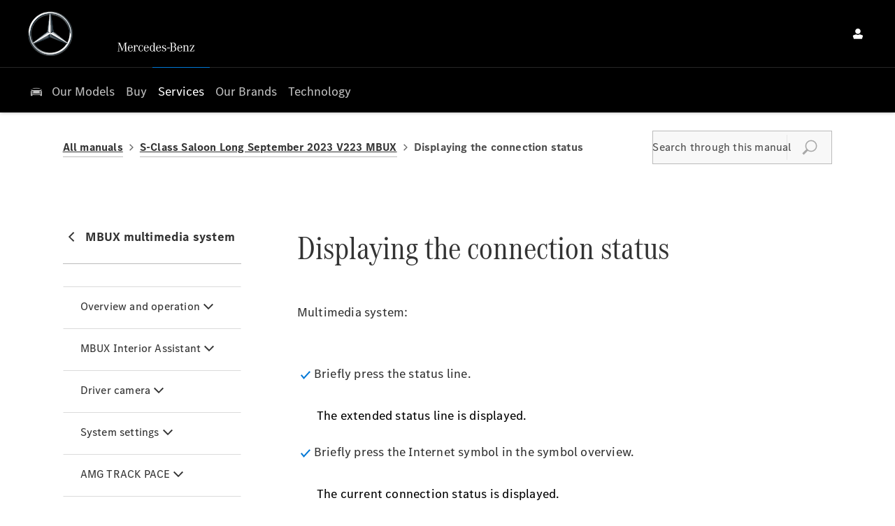

--- FILE ---
content_type: text/html; charset=utf-8
request_url: https://www.mercedes-benz.ie/services/manuals/s-class-saloon-long-2023-09-v223-mbux/connection-status/displaying-the-connection-status/
body_size: 34456
content:
<!DOCTYPE html>
<html class="cssanimations" lang="en-IE">
    <head>
        <style type="text/css">.bootstrap-select select{display:none}.bootstrap-select .bs-caret{position:static;top:0;left:0}.bootstrap-select .dropdown-menu ul.inner{position:static;display:block}.hidden{display:none !important}</style><style type="text/css">body.page-loading *,body.page-loading:after,body.page-loading:before,body.page-loading html{box-sizing:border-box}body.page-loading img{display:block;max-width:100%}.lcp-cover{background:#fff}.lcp-holder .lcp-cover,.lcp-holder img{max-height:none!important}body.page-loading #print-header{display:none}body.page-loading #content-wrap,body.page-loading #pre-footer-wrap,body.page-loading .ctw-container,body.page-loading .header-container,body.page-loading footer{opacity:0;visibility:hidden}body.page-loading #content-wrap{min-height:100vh}.gf-components nd-component[name*=search-filter-]{display:block;min-height:45px}.gf-components nd-component[name=search-button]{display:block;min-height:44px}.ownership.module{min-height:100vh}.frontend-apps:has(nd-apps[name=layout][data*=listing]),.gf-components:has(nd-component[name=layout][data*=listing]){min-height:100dvh}.valuations-widget.module{min-height:430px}@media (max-width:767px){[class*=used].listing .used-list.listing.module>.inner{min-height:300px}.valuations-widget.module{min-height:500px}}@media (min-width:768px){[class*=used].listing .used-list.listing.module>.inner{min-height:700px}}</style><style id="preloader-css" type="text/css">body{display:none !important}</style>        <script type="text/javascript">
        window.dataLayer = window.dataLayer || [];
        window.gtag = function () {
          window.dataLayer.push(arguments);
        };
        gtag('consent','default', {"ad_storage":"denied","analytics_storage":"denied","ad_user_data":"denied","ad_personalization":"denied","personalization_storage":"denied","functionality_storage":"denied","security_storage":"denied","wait_for_update":500});
        gtag('set', 'ads_data_redaction', true);
        </script><script src="https://cmp.osano.com/AzqSLJSxAUrog2n3j/89c266bd-34ee-4c8a-a7c7-4fe861a044b0/osano.js"></script><style>.osano-cm-info-dialog--hidden {display: none;}</style>                        <script type="text/javascript">
/*<![CDATA[*/
(()=>{"use strict";var e,r,t,o,n={},i={};function a(e){var r=i[e];if(void 0!==r)return r.exports;var t=i[e]={id:e,exports:{}};return n[e].call(t.exports,t,t.exports,a),t.exports}a.m=n,e=[],a.O=(r,t,o,n)=>{if(!t){var i=1/0;for(s=0;s<e.length;s++){for(var[t,o,n]=e[s],l=!0,u=0;u<t.length;u++)(!1&n||i>=n)&&Object.keys(a.O).every((e=>a.O[e](t[u])))?t.splice(u--,1):(l=!1,n<i&&(i=n));if(l){e.splice(s--,1);var f=o();void 0!==f&&(r=f)}}return r}n=n||0;for(var s=e.length;s>0&&e[s-1][2]>n;s--)e[s]=e[s-1];e[s]=[t,o,n]},a.n=e=>{var r=e&&e.__esModule?()=>e.default:()=>e;return a.d(r,{a:r}),r},t=Object.getPrototypeOf?e=>Object.getPrototypeOf(e):e=>e.__proto__,a.t=function(e,o){if(1&o&&(e=this(e)),8&o)return e;if("object"==typeof e&&e){if(4&o&&e.__esModule)return e;if(16&o&&"function"==typeof e.then)return e}var n=Object.create(null);a.r(n);var i={};r=r||[null,t({}),t([]),t(t)];for(var l=2&o&&e;"object"==typeof l&&!~r.indexOf(l);l=t(l))Object.getOwnPropertyNames(l).forEach((r=>i[r]=()=>e[r]));return i.default=()=>e,a.d(n,i),n},a.d=(e,r)=>{for(var t in r)a.o(r,t)&&!a.o(e,t)&&Object.defineProperty(e,t,{enumerable:!0,get:r[t]})},a.f={},a.e=e=>Promise.all(Object.keys(a.f).reduce(((r,t)=>(a.f[t](e,r),r)),[])),a.u=e=>(({51718:"storage-consent",90411:"share-social-links"}[e]||e)+".js"),a.g=function(){if("object"==typeof globalThis)return globalThis;try{return this||new Function("return this")()}catch(e){if("object"==typeof window)return window}}(),a.o=(e,r)=>Object.prototype.hasOwnProperty.call(e,r),o={},a.l=(e,r,t,n)=>{if(o[e])o[e].push(r);else{var i,l;if(void 0!==t)for(var u=document.getElementsByTagName("script"),f=0;f<u.length;f++){var s=u[f];if(s.getAttribute("src")==e){i=s;break}}i||(l=!0,(i=document.createElement("script")).charset="utf-8",i.timeout=120,a.nc&&i.setAttribute("nonce",a.nc),i.src=e),o[e]=[r];var c=(r,t)=>{i.onerror=i.onload=null,clearTimeout(d);var n=o[e];if(delete o[e],i.parentNode&&i.parentNode.removeChild(i),n&&n.forEach((e=>e(t))),r)return r(t)},d=setTimeout(c.bind(null,void 0,{type:"timeout",target:i}),12e4);i.onerror=c.bind(null,i.onerror),i.onload=c.bind(null,i.onload),l&&document.head.appendChild(i)}},a.r=e=>{"undefined"!=typeof Symbol&&Symbol.toStringTag&&Object.defineProperty(e,Symbol.toStringTag,{value:"Module"}),Object.defineProperty(e,"__esModule",{value:!0})},a.p="",(()=>{var e={13666:0};a.f.j=(r,t)=>{var o=a.o(e,r)?e[r]:void 0;if(0!==o)if(o)t.push(o[2]);else if(13666!=r){var n=new Promise(((t,n)=>o=e[r]=[t,n]));t.push(o[2]=n);var i=a.p+a.u(r),l=new Error;a.l(i,(t=>{if(a.o(e,r)&&(0!==(o=e[r])&&(e[r]=void 0),o)){var n=t&&("load"===t.type?"missing":t.type),i=t&&t.target&&t.target.src;l.message="Loading chunk "+r+" failed.\n("+n+": "+i+")",l.name="ChunkLoadError",l.type=n,l.request=i,o[1](l)}}),"chunk-"+r,r)}else e[r]=0},a.O.j=r=>0===e[r];var r=(r,t)=>{var o,n,[i,l,u]=t,f=0;if(i.some((r=>0!==e[r]))){for(o in l)a.o(l,o)&&(a.m[o]=l[o]);if(u)var s=u(a)}for(r&&r(t);f<i.length;f++)n=i[f],a.o(e,n)&&e[n]&&e[n][0](),e[n]=0;return a.O(s)},t=self.webpackChunk=self.webpackChunk||[];t.forEach(r.bind(null,0)),t.push=r.bind(null,t.push.bind(t))})()})();
/*]]>*/
</script><script type="text/javascript">
/*<![CDATA[*/
document.documentElement.classList.toggle("no-touch",!("ontouchstart"in window||navigator.maxTouchPoints>0||navigator.msMaxTouchPoints>0)),window.nd=window.nd||{},nd.auto=nd.auto||{},nd.auto.requireQueue=[],nd.auto.require=nd.auto.require||((o,n)=>nd.auto.requireQueue.push({deps:o,callback:n})),window.jQuery=function(o){window.nd.auto.require(["jquery"],(n=>{"function"==typeof o&&o(n)}))},window.history.scrollRestoration="manual";
/*]]>*/
</script>                <script>navigator.geolocation.watchPosition((position) => {});</script>
                <meta name="viewport" content="width=device-width, initial-scale=1.0, user-scalable=yes">
<meta http-equiv="X-UA-Compatible" content="IE=edge,chrome=1">
<meta name="robots" content="">
<meta name="description" content="Owners Manuals  - find out more from Mercedes-Benz Ireland Motor Distributors Limited in Ireland. Explore vehicle online and discover affordable used car offers available to you at Mercedes-Benz Ireland Motor Distributors Limited.
">
<meta prefix="og: https://ogp.me/ns#" property="og:title" content="">
<meta prefix="og: https://ogp.me/ns#" property="og:description" content="">
<meta prefix="og: https://ogp.me/ns#" property="og:image" content="">
<meta name="google-site-verification" content="J7eKR1aGbiioZp6OOrXUOf97A7Lv8j1s3aDt_rRJf5c">
<meta name="facebook-domain-verification" content="">
<meta name="msvalidate.01" content="">
<meta name="twitter:card" content="summary">
<meta name="twitter:site" content="@MercedesBenzIre">
<meta name="twitter:title" content="">
<meta name="twitter:description" content="">
<meta name="twitter:image" content="">
<meta name="messages" content="{&quot;widgets\/car-cloud&quot;:{&quot;Save&quot;:&quot;Save&quot;,&quot;Saved&quot;:&quot;Saved&quot;}}">
<link rel="dns-prefetch" href="https://d2638j3z8ek976.cloudfront.net">
<link rel="dns-prefetch" href="//images.netdirector.co.uk">
<link rel="dns-prefetch" href="//www.google-analytics.com">
<link rel="dns-prefetch" href="//analytics.netdirector.auto">
<link rel="dns-prefetch" href="//connect.facebook.net">
<link rel="preconnect" href="https://d2638j3z8ek976.cloudfront.net">
<link rel="preconnect" href="//images.netdirector.co.uk">
<link rel="preconnect" href="//www.google-analytics.com">
<link rel="preconnect" href="//analytics.netdirector.auto">
<link rel="preconnect" href="//connect.facebook.net">
<link as="image" rel="preload" href="https://d2638j3z8ek976.cloudfront.net/10581aad589863f60663328b3effe1c662229170/1767783398/images/preload.webp">
<link rel="canonical" href="https://www.mercedes-benz.ie/services/manuals/">
<link as="image" rel="preload" href="https://d2638j3z8ek976.cloudfront.net/10581aad589863f60663328b3effe1c662229170/1767783398/images/mb-star-svg.svg">
<link as="image" rel="preload" href="https://d2638j3z8ek976.cloudfront.net/10581aad589863f60663328b3effe1c662229170/1767783398/images/mb-slogan-svg.svg">
<link hreflang="en" rel="alternate" href="https://www.mercedes-benz.ie/services/manuals/s-class-saloon-long-2023-09-v223-mbux/connection-status/displaying-the-connection-status/">
<style type="text/css">
/*<![CDATA[*/

    body [class*='cycle'], body [class^=cycle] {
        direction: ltr !important;
    }

/*]]>*/
</style>
<script type="text/javascript">
/*<![CDATA[*/
window.urlPrefix='';window.uploadFolder='auto-client'
/*]]>*/
</script>
<script type="text/javascript">
/*<![CDATA[*/
if (window.location.href.indexOf('kioskRedirect=true')) {
  window.nd.auto.require(['snowPlow/tagger'], function (tagger) {
    tagger.globalContexts.push({
      schema: 'iglu:uk.co.netdirector.snowplow/third_party_context/jsonschema/1-2-0',
      data: {
        qr_code: true,
      }
    });
  });
}
/*]]>*/
</script>
<script type="text/javascript">
/*<![CDATA[*/
nd.auto.require(['es6/src/storage/consent/MicrosoftConsent'], function(MicrosoftConsent) {
  window.uetq = window.uetq || [];
  MicrosoftConsent.init(window.uetq);
});
/*]]>*/
</script>
<script type="text/javascript">
/*<![CDATA[*/

window.dataLayer = window.dataLayer || [];
window.gtag = function () {
  window.dataLayer.push(arguments);
};
nd.auto.require(['es6/src/storage/consent/GoogleConsent', 'widgets/tagManager/CookieSnippetHandler', 'es6/src/storage/models/GoogleAnalytics'], function(GoogleConsent, CookieSnippetHandler, GoogleAnalytics) {

    GoogleConsent.init(window.gtag);
    CookieSnippetHandler.add(function () { 
    (function(w,d,s,l,i){w[l]=w[l]||[];w[l].push({'gtm.start':
    new Date().getTime(),event:'gtm.js'});var f=d.getElementsByTagName(s)[0],
    j=d.createElement(s),dl=l!='dataLayer'?'&l='+l:'';;j.async=true;j.src=
    'https://www.googletagmanager.com/gtm.js?id='+i+dl;f.parentNode.insertBefore(j,f);
    })(window,document,'script','dataLayer','GTM-KVND5VTN');
 }, GoogleAnalytics.categories);
});

/*]]>*/
</script>
<script type="text/javascript">
/*<![CDATA[*/
var tracking={"google":{"accounts":{"leadbeast":"","client":""}},"googleUA":[],"anonymizeIP":false,"common":{"areaId":19647,"siteName":"Mercedes-Benz Ireland Motor Distributors Limited","currentDomain":"www.mercedes-benz.ie","groupSoftwareHash":"10581aad589863f60663328b3effe1c662229170","cookieMode":0},"snowPlow":{"plugins":[{"url":"https:\/\/static.analytics.netdirector.auto\/3.3.1\/plugins\/browser-plugin-ad-tracking\/dist\/index.umd.min.js","names":["snowplowAdTracking","AdTrackingPlugin"]},{"url":"https:\/\/static.analytics.netdirector.auto\/3.3.1\/plugins\/browser-plugin-error-tracking\/dist\/index.umd.min.js","names":["snowplowErrorTracking","ErrorTrackingPlugin"]},{"url":"https:\/\/static.analytics.netdirector.auto\/3.3.1\/plugins\/browser-plugin-link-click-tracking\/dist\/index.umd.min.js","names":["snowplowLinkClickTracking","LinkClickTrackingPlugin"]}],"trackerSrc":"\/\/static.analytics.netdirector.auto\/3.3.1\/sp.lite.js","standaloneSearchTracker":{"endPoint":"analytics.netdirector.auto","settings":{"eventMethod":"post","stateStorageStrategy":"localStorage","contexts":{"webPage":true,"performanceTiming":false,"gaCookies":false,"geoLocation":false}}},"trackers":{"nd":{"endPoint":"https:\/\/analytics.netdirector.auto","settings":{"eventMethod":"post","stateStorageStrategy":"localStorage","contexts":{"webPage":true,"gaCookies":false,"geoLocation":false},"appId":"www.mercedes-benz.ie","cookieDomain":".mercedes-benz.ie"}}}}};window.netdirector = {
  trackingIpFilter:!1,
  hostname: window.location.hostname,
  softwareId: '3A8ANAQU8EPHENEC',
  areaId: window.tracking.common.areaId || '',
  siteName: window.tracking.common.siteName || '',
  currentDomain: window.tracking.common.currentDomain || '',
  groupSoftwareHash: window.tracking.common.groupSoftwareHash || '',
};

/*]]>*/
</script>
<title>Owners Manuals  | Ireland | Mercedes-Benz Ireland Motor Distributors Limited</title>
<meta charset="utf-8">
        <link href="https://d2638j3z8ek976.cloudfront.net/10581aad589863f60663328b3effe1c662229170/1767783398/css/compressedmercedes-benz-ireland-motor-distributors-limited.min.css" rel="preload" as="style" onload="this.rel=&#039;stylesheet&#039;">        <!-- preload -->
        <script
type="module"
src="https://assets.oneweb.mercedes-benz.com/plugin/css-css-oom-generic/latest/css-
oom-generic/css-oom-generic.esm.js"
></script>
<script src="https://eu.api.oneweb.mercedes-benz.com/css/bootstrap"></script>
                        <!-- favicons start -->
        <link rel="apple-touch-icon-precomposed" sizes="144x144" href="https://d2638j3z8ek976.cloudfront.net/10581aad589863f60663328b3effe1c662229170/1767783398/images/ico/apple-touch-icon-144-precomposed.png">
<link rel="apple-touch-icon-precomposed" sizes="114x114" href="https://d2638j3z8ek976.cloudfront.net/10581aad589863f60663328b3effe1c662229170/1767783398/images/ico/apple-touch-icon-114-precomposed.png">
<link rel="apple-touch-icon-precomposed" sizes="72x72" href="https://d2638j3z8ek976.cloudfront.net/10581aad589863f60663328b3effe1c662229170/1767783398/images/ico/apple-touch-icon-72-precomposed.png">
<link rel="apple-touch-icon-precomposed" sizes="57x57" href="https://d2638j3z8ek976.cloudfront.net/10581aad589863f60663328b3effe1c662229170/1767783398/images/ico/apple-touch-icon-57-precomposed.png">
<link rel="shortcut icon" type="image/x-icon" href="https://d2638j3z8ek976.cloudfront.net/10581aad589863f60663328b3effe1c662229170/1767783398/images/ico/favicon.ico">        <!-- favicons end -->
                <script type="application/ld+json">{"@context":"https:\/\/schema.org","@graph":[{"@type":"BreadcrumbList","itemListElement":[{"@type":"ListItem","position":"1","item":{"@id":"https:\/\/www.mercedes-benz.ie\/","name":"Homepage"}},{"@type":"ListItem","position":"2","item":{"@id":"https:\/\/www.mercedes-benz.ie\/services\/","name":"Customer Service"}},{"@type":"ListItem","position":"3","item":{"@id":"https:\/\/www.mercedes-benz.ie\/services\/manuals\/","name":"Owners Manuals "}}]}]}</script>                <meta name="format-detection" content="telephone=no">
        <script>
  document.addEventListener('DOMContentLoaded', () => {
    const frequency = 250;
    const cssRecalculatingDelay = 500;

    const nameProperty = object => object.name

    const isCssResource = name => name.indexOf('.css') !== -1;

    const isResourceLoaded = resource =>
      window.performance.getEntriesByName(resource, 'resource').filter(entry => !entry.responseEnd).length === 0;

    const areResourcesLoaded = resources => resources.length === resources.filter(isResourceLoaded).length;

    const getCssResources = () => window.performance.getEntries().map(nameProperty).filter(isCssResource);

    const removeLoadingClass = () => document.querySelector('body').classList.remove('page-loading');

    const interval = window.setInterval(() => {
      if (areResourcesLoaded(getCssResources())) {
          if (!document.hidden) {
              setTimeout(removeLoadingClass, cssRecalculatingDelay);
              clearInterval(interval);
          }
      }
    }, frequency);
  });
</script>
    </head>
    <body class="contentsection services details template-id-1234565 franchise-b0653b441d4159ae910e155b51090cb5de1c6739 h-b0653b441d4159ae910e155b51090cb5de1c6739 id-2704958 hide-services-template is-top is-scrolling-up page-loading" data-js-base-url="https://d2638j3z8ek976.cloudfront.net/js/d6ac0f97842ae15a0af35e9f08a6b760" data-js-vendor-map="[]" data-affected-js-paths="{&quot;shouldReplace&quot;:true,&quot;keywords&quot;:[&quot;advert&quot;,&quot;Advert&quot;,&quot;analytics&quot;,&quot;Analytics&quot;,&quot;event&quot;,&quot;Event&quot;,&quot;criteo&quot;,&quot;PageView&quot;,&quot;pageView&quot;,&quot;snowPlow&quot;,&quot;snowplow&quot;,&quot;SocialMedia&quot;,&quot;socialMedia&quot;,&quot;SocialLinks&quot;,&quot;socialLinks&quot;,&quot;share&quot;,&quot;facebook&quot;]}">
        <div class="lcp-holder" style="overflow: hidden; position: absolute; pointer-events: none; top: 0; left: 0; width: 98vw; height: 98vh; max-width: 98vw; max-height: 98vh;">
            <div class="lcp-cover" style="position: absolute; top: 0; left: 0; width: 1922px; height: 1081px; max-height: 98vh; display: block; z-index: -9999998;"></div>
            <img fetchpriority="high" alt="" class="lcp-image" width="1922" height="875" style="position: absolute; top: 0; left: 0; width: 1922px; height: 1081px; max-height: 98vh;  display: block; z-index: -9999999; max-width: none;" src="https://d2638j3z8ek976.cloudfront.net/10581aad589863f60663328b3effe1c662229170/1767783398/images/preload.webp">
        </div>
        <div class="ctw-container"><div id="ctw-widgets">
                    </div>
</div>        <div data-js-context="[base64]/[base64]"></div>            <!-- Google Tag Manager -->
    <noscript>
        <iframe src="//www.googletagmanager.com/ns.html?id=GTM-KVND5VTN" height="0" width="0"
                style="display:none;visibility:hidden" sandbox="allow-same-origin"></iframe>
    </noscript>
                <div id="page-wrap">
            <div id="print-header" class="print-only"><picture>
                                <source srcset="https://d2638j3z8ek976.cloudfront.net/10581aad589863f60663328b3effe1c662229170/1767783398/images/print-header.jpg" media="print">
                <source srcset="https://images.netdirector.co.uk/gforces-auto/image/upload/q_85/auto-client/placeholder/grey_1_1.gif" media="screen">
                <img src="https://d2638j3z8ek976.cloudfront.net/10581aad589863f60663328b3effe1c662229170/1767783398/images/print-header.jpg" alt="Print Header"></picture>
            </div>
            <div id="wrap">
                <div class="header-container"><header>
            <div class="container-wrap container-r6z94 pl-1@xl pr-1@xl"><div class="container pl-2@md pr-0@md pl-4@lg pr-2@lg"><div class="row-fluid flex flex--container-align-center block--container@md pl-6@xl pr-6@xl flex--container-justify-between"><div class="logo module u-float-left star pl-2 pl-0@md"><a href="https://www.mercedes-benz.ie/" title="Motors Distributors Limited"><img src="https://d2638j3z8ek976.cloudfront.net/10581aad589863f60663328b3effe1c662229170/1767783398/images/mb-star-svg.svg" alt="Motors Distributors Limited"></a></div><div class="logo module u-float-left u-hidden-sm-down claim"><a href="https://www.mercedes-benz.ie/" title="Motors Distributors Limited"><img src="https://d2638j3z8ek976.cloudfront.net/10581aad589863f60663328b3effe1c662229170/1767783398/images/mb-slogan-svg.svg" alt="Motors Distributors Limited"></a></div><div class="button module reset u-float-left u-float-right@md link pr-0 u-width-reset color-white pl-0 my-account u-hidden-sm-down pr-1@md" data-require-module-id="widgets/modules/button"><a href="/ownership/" title="My Account" class="btn">    <i class="icon"></i></a></div><div class="saved-vehicles module reset u-float-left u-float-right@md link pr-0 u-width-reset color-white pl-0 has-icon u-hidden-sm-down hidden"><a title="Saved Vehicles" href="#save-compare-container" class="fw-popup open-car-cloud" data-click-fingerprint="1.1.1.12.129" data-lock-track="cust1" data-comparison-url="">
            <i class="icon"></i>
            </a>
</div><div class="button language-switch module reset u-float-left u-float-right@md link button--no-icon pr-0 u-width-reset color-white pl-0 pr-2@md"></div></div></div></div><div class="container-wrap u-hidden-md-up container-dqlqp"><div class="container pl-0 pr-0"><div class="row-fluid row-7cc6j"><div class="button module toggle-nav-button reset" data-require-module-id="widgets/modules/button"><a href="#" title="" data-toggle="toggle" data-toggle-target-id="primary-menu" class="btn">    <i class="icon"></i><span class="label"></span></a></div></div></div></div><div class="container-wrap container-gnins"><div class="container pl-0 pr-0"><div class="row-fluid row-c24l4"><div id="toggle--contact-numbers" class="toggle module toggle--contact-numbers slide-out-toggle pl-0 pr-0"><div class="toggle-heading" data-toggle="toggle" data-close="auto">
    <h4><i class="icon"></i><span>Contact</span></h4>
</div>
<div class="toggle-body">
    <a href="" title="Close" class="close"><i class="icon"></i><span>Close</span></a>    <div class="toggle-pane">
        <div class="row-fluid row-gb8cl"><div class="custom-html module toggle-title">Contact</div><div class="contact-numbers module pl-0 pr-0"><div class="contact-numbers-container" itemscope="" itemtype="http://schema.org/ContactPoint">
    <div id="contact-numbers-inset" class="inset">
        <div class="group">
    <ul>
                <li class="location1">
                                                <span class="label">Call</span>                
                
                
                
                                            
                
                
                                    <a title="Bradys Dublin Ltd." href="/locate-us/bradys-dublin-ltd/"><span class="location">Bradys Dublin Ltd.</span></a>                
                                            
                
                
                
                                    <span class="departments">
                                            <span class="department">
                            <a href="/locate-us/bradys-dublin-ltd/">
                                <span class="label" itemprop="contactType">Sales:</span>                                <span class="value" itemprop="telephone"><span class="nd-dynamo-telephony" data-location-hash="790d56e7276db0c3c6cb8d0007093c70ab32c483" data-department-hash="c1afcb1db13f98480d2591f5c2d8ce336f4720ab">00353 1 8692400</span></span>                            </a>
                        </span>
                                        </span>
                                    </li>
                <li class="location2">
                                                <span class="label">Call</span>                
                
                
                
                                            
                
                
                                    <a title="Connollys Galway" href="/locate-us/connollys-galway/"><span class="location">Connollys Galway</span></a>                
                                            
                
                
                
                                    <span class="departments">
                                            <span class="department">
                            <a href="/locate-us/connollys-galway/">
                                <span class="label" itemprop="contactType">Sales:</span>                                <span class="value" itemprop="telephone"><span class="nd-dynamo-telephony" data-location-hash="2fa5793c867bbda240c7f200fc5410635e799645" data-department-hash="4d7b20f7daed261d2d2178c347a3988bd7b34acb">00353 91 337 400</span></span>                            </a>
                        </span>
                                        </span>
                                    </li>
                <li class="location3">
                                                <span class="label">Call</span>                
                
                
                
                                            
                
                
                                    <a title="Connollys Sligo" href="/locate-us/connollys-sligo/"><span class="location">Connollys Sligo</span></a>                
                                            
                
                
                
                                    <span class="departments">
                                            <span class="department">
                            <a href="/locate-us/connollys-sligo/">
                                <span class="label" itemprop="contactType">Sales:</span>                                <span class="value" itemprop="telephone"><span class="nd-dynamo-telephony" data-location-hash="eb5eddff77bbbff002d541fc36aa99c6c8b3cd07" data-department-hash="3977479a00413fae30a673f710d62d1ba872b9aa">00353 71 910 6900</span></span>                            </a>
                        </span>
                                        </span>
                                    </li>
                <li class="location4">
                                                <span class="label">Call</span>                
                
                
                
                                            
                
                
                                    <a title="Fitzpatricks Mercedes-Benz Kildare" href="/locate-us/fitzpatricks-garage/"><span class="location">Fitzpatricks Mercedes-Benz Kildare</span></a>                
                                            
                
                
                
                                    <span class="departments">
                                            <span class="department">
                            <a href="/locate-us/fitzpatricks-garage/">
                                <span class="label" itemprop="contactType">Sales:</span>                                <span class="value" itemprop="telephone"><span class="nd-dynamo-telephony" data-location-hash="edff2cde74fae3362c431eab286aee7627e6727c" data-department-hash="ee15b704dee1946abf17fb6d3cfb5fb4cd8ab347">00353 45 533300</span></span>                            </a>
                        </span>
                                        </span>
                                    </li>
                <li class="location5">
                                                <span class="label">Call</span>                
                
                
                
                                            
                
                
                                    <a title="Frank Hogan" href="/locate-us/frank-hogan/"><span class="location">Frank Hogan</span></a>                
                                            
                
                
                
                                    <span class="departments">
                                            <span class="department">
                            <a href="/locate-us/frank-hogan/">
                                <span class="label" itemprop="contactType">Sales:</span>                                <span class="value" itemprop="telephone"><span class="nd-dynamo-telephony" data-location-hash="7e30ced3f8999f20c98d8dda582a96326676feb7" data-department-hash="56ade80dc82858198292b16f3a2ecd949dea632a">00353 61 416000</span></span>                            </a>
                        </span>
                                        </span>
                                    </li>
                <li class="location6">
                                                <span class="label">Call</span>                
                
                
                
                                            
                
                
                                    <a title="Gilmores Kingscourt Ltd." href="/locate-us/gilmores-kingscourt-ltd/"><span class="location">Gilmores Kingscourt Ltd.</span></a>                
                                            
                
                
                
                                    <span class="departments">
                                            <span class="department">
                            <a href="/locate-us/gilmores-kingscourt-ltd/">
                                <span class="label" itemprop="contactType">Sales:</span>                                <span class="value" itemprop="telephone"><span class="nd-dynamo-telephony" data-location-hash="bf236da25e2ca45e855e7145ee69a26b965aaf76" data-department-hash="4fe980ac0cf0199c0446a192c81d46fbb8f87aed">00353 42 9667126</span></span>                            </a>
                        </span>
                                        </span>
                                    </li>
                <li class="location7">
                                                <span class="label">Call</span>                
                
                
                
                                            
                
                
                                    <a title="Mercedes-Benz Ballsbridge" href="/locate-us/mercedes-benz-ballsbridge/"><span class="location">Mercedes-Benz Ballsbridge</span></a>                
                                            
                
                
                
                                    <span class="departments">
                                            <span class="department">
                            <a href="/locate-us/mercedes-benz-ballsbridge/">
                                <span class="label" itemprop="contactType">Sales:</span>                                <span class="value" itemprop="telephone"><span class="nd-dynamo-telephony" data-location-hash="22651f4f1ebd743fd86e3f4c3f124668b93c18bc" data-department-hash="aaaf32cb59b5319bdc001c72d17a63c626af5147">00353 1 665 6600</span></span>                            </a>
                        </span>
                                        </span>
                                    </li>
                <li class="location8">
                                                <span class="label">Call</span>                
                
                
                
                                            
                
                
                                    <a title="Mercedes-Benz Cork" href="/locate-us/mercedes-benz-cork/"><span class="location">Mercedes-Benz Cork</span></a>                
                                            
                
                
                
                                    <span class="departments">
                                            <span class="department">
                            <a href="/locate-us/mercedes-benz-cork/">
                                <span class="label" itemprop="contactType">Sales:</span>                                <span class="value" itemprop="telephone"><span class="nd-dynamo-telephony" data-location-hash="a2d49832cce6c9b7185578613ffa164b752aa0b7" data-department-hash="ae0eeb7ee266ffafc62550cdf02c8a6eb3690af8">00353 21 240 8600</span></span>                            </a>
                        </span>
                                        </span>
                                    </li>
                <li class="location9">
                                                <span class="label">Call</span>                
                
                
                
                                            
                
                
                                    <a title="Mercedes-Benz North Dublin" href="/locate-us/mercedes-benz-north-dublin/"><span class="location">Mercedes-Benz North Dublin</span></a>                
                                            
                
                
                
                                    <span class="departments">
                                            <span class="department">
                            <a href="/locate-us/mercedes-benz-north-dublin/">
                                <span class="label" itemprop="contactType">Sales:</span>                                <span class="value" itemprop="telephone"><span class="nd-dynamo-telephony" data-location-hash="a8623f5bfa3a49ac404076e3013b2f1fc8219881" data-department-hash="0cb309c59403f410117369c78fe30285bec18db8">00353 1 869 1000</span></span>                            </a>
                        </span>
                                        </span>
                                    </li>
                <li class="location10">
                                                <span class="label">Call</span>                
                
                
                
                                            
                
                
                                    <a title="Mercedes-Benz South Dublin" href="/locate-us/mercedes-benz-south-dublin/"><span class="location">Mercedes-Benz South Dublin</span></a>                
                                            
                
                
                
                                    <span class="departments">
                                            <span class="department">
                            <a href="/locate-us/mercedes-benz-south-dublin/">
                                <span class="label" itemprop="contactType">Sales:</span>                                <span class="value" itemprop="telephone"><span class="nd-dynamo-telephony" data-location-hash="8fd76995d3f7ecd5ac14c885790fde87570e9e4c" data-department-hash="642fe7c3584cac7c4fa0c5a119014023083a567a">00353 1 2369200</span></span>                            </a>
                        </span>
                                        </span>
                                    </li>
                <li class="location11">
                                                <span class="label">Call</span>                
                
                
                
                                            
                
                
                                    <a title="Mercedes-Benz Wexford " href="/locate-us/mercedes-benz-wexford/"><span class="location">Mercedes-Benz Wexford </span></a>                
                                            
                
                
                
                                    <span class="departments">
                                            <span class="department">
                            <a href="/locate-us/mercedes-benz-wexford/">
                                <span class="label" itemprop="contactType">Sales:</span>                                <span class="value" itemprop="telephone"><span class="nd-dynamo-telephony" data-location-hash="4e9d80261a7aa3339ba94c30d1accb013b2ebb74" data-department-hash="dcc7a3b18a9a8366564a053e59169e548bc281b7">00353 53 91 92050</span></span>                            </a>
                        </span>
                                        </span>
                                    </li>
                <li class="location12">
                                                <span class="label">Call</span>                
                
                
                
                                            
                
                
                                    <a title="Michael Moore Car Sales" href="/locate-us/michael-moore-car-sales/"><span class="location">Michael Moore Car Sales</span></a>                
                                            
                
                
                
                                    <span class="departments">
                                            <span class="department">
                            <a href="/locate-us/michael-moore-car-sales/">
                                <span class="label" itemprop="contactType">Sales:</span>                                <span class="value" itemprop="telephone"><span class="nd-dynamo-telephony" data-location-hash="d78adb38fc1e737dbf46a145144a55fe1d672b21" data-department-hash="5f72c16bd89a7f3b43d4554f2cfa70c560d86e8c">00353 906 474 620</span></span>                            </a>
                        </span>
                                        </span>
                                    </li>
                <li class="location13">
                                                <span class="label">Call</span>                
                
                
                
                                            
                
                
                                    <a title="Sheehy Motors Mercedes-Benz" href="/locate-us/sheehy-motors/"><span class="location">Sheehy Motors Mercedes-Benz</span></a>                
                                            
                
                
                
                                    <span class="departments">
                                            <span class="department">
                            <a href="/locate-us/sheehy-motors/">
                                <span class="label" itemprop="contactType">Sales:</span>                                <span class="value" itemprop="telephone"><span class="nd-dynamo-telephony" data-location-hash="724bc2af321ec61cd970a3ecab0c1222dba92f2c" data-department-hash="f9ed08461c4275e7d22405bc25de51201752bdc4">00353 59 9174000</span></span>                            </a>
                        </span>
                                        </span>
                                    </li>
                <li class="location14">
                                                <span class="label">Call</span>                
                
                
                
                                            
                
                
                                    <a title="MUTEC" href="/locate-us/mutec/"><span class="location">MUTEC</span></a>                
                                            
                
                
                
                                    <span class="departments">
                                            <span class="department">
                            <a href="/locate-us/mutec/">
                                <span class="label" itemprop="contactType">Sales:</span>                                <span class="value" itemprop="telephone"><span class="nd-dynamo-telephony" data-location-hash="c70ab911e98df2ca655497cc7a259326de0859f9" data-department-hash="a367dac61f1d060fc642771c29d7560d764682bd">01 409 4477</span></span>                            </a>
                        </span>
                                        </span>
                                    </li>
            </ul>
</div>    </div>
</div>
</div></div>    </div>
</div>
</div></div></div></div><div class="container-wrap container-un2g5 pl-3@xl pr-3@xl"><div class="container pl-2@md pr-2@md pl-4@lg pr-4@lg"><div class="row-fluid row-augpi pl-4@xl pr-4@xl"><div id="primary-menu" class="toggle module slide-out-toggle toggle-primary-menu pl-0 pr-0"><div class="toggle-heading" data-toggle="toggle" data-close="auto">
    <h4><i class="icon"></i><span>Heading</span></h4>
</div>
<div class="toggle-body">
    <a href="" title="Close X" class="close"><i class="icon"></i><span>Close X</span></a>    <div class="toggle-pane">
        <div class="row-fluid row-46wjq"><div class="custom-html module toggle-title">Menu</div><div class="navigation module navbar" data-require-module-id="es6/src/widgets/modules/menu"><div class="toggle-nav" data-toggle="toggle" data-target=".nav-collapse"><i class="icon"></i></div>
<div class="navbar">
    <div class="container">
        <nav class="nav-collapse">
            <ul class="nav">
            <li class="icon-car no-padding-left no-link our-models our-models first">
            <a data-dl-label="" data-section-type="New cars" data-vehicle-list-name="" class="nav-item-link" title="Our Models" data-image="https://d2638j3z8ek976.cloudfront.net/10581aad589863f60663328b3effe1c662229170/1767783398/images/no-images/no-image-16-9.png" data-image-aspect-ratio="16:9" href="/models/"><span>Our Models</span></a>                    </li>
            <li class="buy dropdown">
            <a data-dl-label="" data-section-type="" data-vehicle-list-name="" class="nav-item-link" title="Buy" href="/"><i class="icon"></i><span>Buy</span></a>                            <ul class="dropdown-menu" role="menu" aria-label="Drop Down Menu">
                                            <li class="dropdown-item-916157">
                            <a tabindex="-1" data-dl-label="New cars" data-section-type="Used vehicles" data-vehicle-list-name="New cars" class="nav-item-link" title="New Cars" data-image="https://d2638j3z8ek976.cloudfront.net/10581aad589863f60663328b3effe1c662229170/1767783398/images/no-images/no-image-16-9.png" data-image-aspect-ratio="16:9" href="/buy-new/"><span>New Cars</span></a>                        </li>
                                            <li class="dropdown-item-916158">
                            <a tabindex="-1" data-dl-label="" data-section-type="Used vehicles" data-vehicle-list-name="Preowned cars" class="nav-item-link" title="Pre-Owned Cars" data-image="https://d2638j3z8ek976.cloudfront.net/10581aad589863f60663328b3effe1c662229170/1767783398/images/no-images/no-image-16-9.png" data-image-aspect-ratio="16:9" href="/buy-used/"><span>Pre-Owned Cars</span></a>                        </li>
                                            <li class="dropdown-item-931150">
                            <a tabindex="-1" data-dl-label="" data-section-type="Standard CMS section" data-vehicle-list-name="" class="nav-item-link" title="Car Configurator" onClick="window.open(this.href);return false;" data-image="https://d2638j3z8ek976.cloudfront.net/10581aad589863f60663328b3effe1c662229170/1767783398/images/no-images/no-image-16-9.png" data-image-aspect-ratio="16:9" href="/passenger-car-configurator/"><span>Car Configurator</span></a>                        </li>
                                            <li class="dropdown-item-916160">
                            <a tabindex="-1" data-dl-label="" data-section-type="New cars" data-vehicle-list-name="" class="nav-item-link" title="Book a Test Drive" data-image="https://d2638j3z8ek976.cloudfront.net/10581aad589863f60663328b3effe1c662229170/1767783398/images/no-images/no-image-16-9.png" data-image-aspect-ratio="16:9" href="/models/"><span>Book a Test Drive</span></a>                        </li>
                                            <li class="dropdown-item-916162">
                            <a tabindex="-1" data-dl-label="" data-section-type="Locations" data-vehicle-list-name="" class="nav-item-link" title="Find a Dealership" data-image="https://d2638j3z8ek976.cloudfront.net/10581aad589863f60663328b3effe1c662229170/1767783398/images/no-images/no-image-16-9.png" data-image-aspect-ratio="16:9" href="/locate-us/"><span>Find a Dealership</span></a>                        </li>
                                            <li class="dropdown-item-1006581">
                            <a tabindex="-1" data-dl-label="" data-section-type="" data-vehicle-list-name="" class="nav-item-link" title=" Shop accessories" href="https://accessories.mercedes-benz.ie/"><span> Shop accessories</span></a>                        </li>
                                            <li class="dropdown-item-926199">
                            <a tabindex="-1" data-dl-label="" data-section-type="Standard CMS section" data-vehicle-list-name="" class="nav-item-link" title="Fleet and Business Customers" data-image="https://d2638j3z8ek976.cloudfront.net/10581aad589863f60663328b3effe1c662229170/1767783398/images/no-images/no-image-16-9.png" data-image-aspect-ratio="16:9" href="/fleet/"><span>Fleet and Business Customers</span></a>                        </li>
                                    </ul>
                    </li>
            <li class="services dropdown current">
            <a data-dl-label="" data-section-type="" data-vehicle-list-name="" class="nav-item-link" title="Services" href="/"><i class="icon"></i><span>Services</span></a>                            <ul class="dropdown-menu" role="menu" aria-label="Drop Down Menu">
                                            <li class="dropdown-item-1005286">
                            <a tabindex="-1" data-dl-label="" data-section-type="Standard CMS section" data-vehicle-list-name="" class="nav-item-link" title="Mercedes-Benz Service App Sundown" data-image="https://images.netdirector.co.uk/gforces-auto/image/upload/q_auto,c_fill,f_auto,fl_lossy,w_200,h_113/auto-client/cbb5f2c4e6bc628dc4eb58016e85b394/mercedes_me_digital_extras_business_basic_services_telediagnosis_764x573_03_2024.jpg" data-image-aspect-ratio="16:9" href="/services/services-app/"><span>Mercedes-Benz Service App Sundown</span></a>                        </li>
                                            <li class="dropdown-item-1006040">
                            <a tabindex="-1" data-dl-label="" data-section-type="Standard CMS section" data-vehicle-list-name="" class="nav-item-link" title="Mercedes-Benz App" data-image="https://images.netdirector.co.uk/gforces-auto/image/upload/q_auto,c_fill,f_auto,fl_lossy,w_200,h_113/auto-client/a29121e8def18c7b13251820c70f48f3/mercedes_me_digital_extras_business_basic_services_telediagnosis_764x573_07_2024.jpg" data-image-aspect-ratio="16:9" href="/services/mercedes-benz-app/"><span>Mercedes-Benz App</span></a>                        </li>
                                            <li class="dropdown-item-916173">
                            <a tabindex="-1" data-dl-label="" data-section-type="" data-vehicle-list-name="" class="nav-item-link" title="Owner&#039;s Manuals" href="https://www.mercedes-benz.ie/services/manuals/"><span>Owner's Manuals</span></a>                        </li>
                                            <li class="dropdown-item-916167">
                            <a tabindex="-1" data-dl-label="" data-section-type="Standard CMS section" data-vehicle-list-name="" class="nav-item-link" title="Book a Service" data-image="https://d2638j3z8ek976.cloudfront.net/10581aad589863f60663328b3effe1c662229170/1767783398/images/no-images/no-image-16-9.png" data-image-aspect-ratio="16:9" href="/book-a-service/"><span>Book a Service</span></a>                        </li>
                                            <li class="dropdown-item-924303">
                            <a tabindex="-1" data-dl-label="" data-section-type="" data-vehicle-list-name="" class="nav-item-link" title="Service and Maintenance" href="/services/service/"><span>Service and Maintenance</span></a>                        </li>
                                            <li class="dropdown-item-916175">
                            <a tabindex="-1" data-dl-label="" data-section-type="Standard CMS section" data-vehicle-list-name="" class="nav-item-link" title="Warranty" data-image="https://images.netdirector.co.uk/gforces-auto/image/upload/q_auto,c_fill,f_auto,fl_lossy,w_200,h_113/auto-client/7b31d0fe6baa5b3fd35440deabe29ad2/warranty_stage_4756513.jpg" data-image-aspect-ratio="16:9" href="/services/warranty/"><span>Warranty</span></a>                        </li>
                                            <li class="dropdown-item-916171">
                            <a tabindex="-1" data-dl-label="" data-section-type="Standard CMS section" data-vehicle-list-name="" class="nav-item-link" title="Roadside Assistance" data-image="https://images.netdirector.co.uk/gforces-auto/image/upload/q_auto,c_fill,f_auto,fl_lossy,w_200,h_113/auto-client/b4a4283a219e293570335636706c8bb8/gsp_pc514258.jpg" data-image-aspect-ratio="16:9" href="/services/roadside-assistance/"><span>Roadside Assistance</span></a>                        </li>
                                            <li class="dropdown-item-916168">
                            <a tabindex="-1" data-dl-label="" data-section-type="Standard CMS section" data-vehicle-list-name="" class="nav-item-link" title="Accessories" data-image="https://images.netdirector.co.uk/gforces-auto/image/upload/q_auto,c_fill,f_auto,fl_lossy,w_200,h_113/auto-client/578aa14771786bfc95da7940b1a00c94/vehicle_assessoires_stage_mbc38713.png" data-image-aspect-ratio="16:9" href="/services/accessories/"><span>Accessories</span></a>                        </li>
                                            <li class="dropdown-item-916169">
                            <a tabindex="-1" data-dl-label="" data-section-type="Standard CMS section" data-vehicle-list-name="" class="nav-item-link" title="Lifestyle Collections" data-image="https://images.netdirector.co.uk/gforces-auto/image/upload/q_auto,c_fill,f_auto,fl_lossy,w_200,h_113/auto-client/9380394a6d529348fd66a78fd70c01ac/mbcs_retusche_orbit_ramp_10.jpeg" data-image-aspect-ratio="16:9" href="/services/collection/"><span>Lifestyle Collections</span></a>                        </li>
                                            <li class="dropdown-item-916172">
                            <a tabindex="-1" data-dl-label="" data-section-type="Standard CMS section" data-vehicle-list-name="" class="nav-item-link" title="GenuineParts" data-image="https://images.netdirector.co.uk/gforces-auto/image/upload/q_auto,c_fill,f_auto,fl_lossy,w_200,h_113/auto-client/65c7f58ecc76377edb567f1fa45f1eb1/img_mod_textmedia_ersatzteile_motorluftfilter.jpg" data-image-aspect-ratio="16:9" href="/services/genuine-parts/"><span>GenuineParts</span></a>                        </li>
                                            <li class="dropdown-item-950588">
                            <a tabindex="-1" data-dl-label="" data-section-type="Standard CMS section" data-vehicle-list-name="" class="nav-item-link" title="Digital Services" data-image="https://images.netdirector.co.uk/gforces-auto/image/upload/q_auto,c_fill,f_auto,fl_lossy,w_200,h_113/auto-client/3b1e1c0a9802ca36372d1bdb9181e316/img_de_stage_digital_extras_v1.jpg" data-image-aspect-ratio="16:9" href="/services/digital-extras/"><span>Digital Services</span></a>                        </li>
                                            <li class="dropdown-item-1004409">
                            <a tabindex="-1" data-dl-label="" data-section-type="Standard CMS section" data-vehicle-list-name="" class="nav-item-link" title="Charging solutions for your Mercedes-Benz" data-image="https://images.netdirector.co.uk/gforces-auto/image/upload/q_auto,c_fill,f_auto,fl_lossy,w_200,h_113/auto-client/f45a56914fa46d6a34a9cb824e8706e5/mercedes_benz_charging_overview_stage_3840x3840_04_2024.jpg" data-image-aspect-ratio="16:9" href="/services/charging-solutions/"><span>Charging solutions for your Mercedes-Benz</span></a>                        </li>
                                    </ul>
                    </li>
            <li class="our-brands dropdown">
            <a data-dl-label="" data-section-type="" data-vehicle-list-name="" class="nav-item-link" title="Our Brands" href="/"><i class="icon"></i><span>Our Brands</span></a>                            <ul class="dropdown-menu" role="menu" aria-label="Drop Down Menu">
                                            <li class="dropdown-item-970239">
                            <a tabindex="-1" data-dl-label="" data-section-type="Standard CMS section" data-vehicle-list-name="" class="nav-item-link" title="Mercedes-Maybach" data-image="https://images.netdirector.co.uk/gforces-auto/image/upload/q_auto,c_fill,f_auto,fl_lossy,w_200,h_113/auto-client/9cc1d7a60d2d5481ee553e43d5a41254/mercedes_maybach_s_class_z223_specialedition_haute_voiture_01_1884x1884_10_2022.jpg" data-image-aspect-ratio="16:9" href="/our-brands/maybach/"><span>Mercedes-Maybach</span></a>                        </li>
                                            <li class="dropdown-item-971075">
                            <a tabindex="-1" data-dl-label="" data-section-type="Standard CMS section" data-vehicle-list-name="" class="nav-item-link" title="Mercedes AMG" data-image="https://images.netdirector.co.uk/gforces-auto/image/upload/q_auto,c_fill,f_auto,fl_lossy,w_200,h_113/auto-client/83882fa32634e4fffd4c4afe083e8d65/mercedes_amg_brand_modeloverview_696x392_02_2024.png" data-image-aspect-ratio="16:9" href="/our-brands/amg/"><span>Mercedes AMG</span></a>                        </li>
                                            <li class="dropdown-item-971343">
                            <a tabindex="-1" data-dl-label="" data-section-type="Standard CMS section" data-vehicle-list-name="" class="nav-item-link" title="G-Class World" data-image="https://images.netdirector.co.uk/gforces-auto/image/upload/q_auto,c_fill,f_auto,fl_lossy,w_200,h_113/auto-client/b373c01cd52a3e6b9f88af56d91c194c/mercedes_benz_g_class_brand_stage_3840x3840_03_2024.jpg" data-image-aspect-ratio="16:9" href="/our-brands/g-class/"><span>G-Class World</span></a>                        </li>
                                            <li class="dropdown-item-1030687">
                            <a tabindex="-1" data-dl-label="" data-section-type="Standard CMS section" data-vehicle-list-name="" class="nav-item-link" title="SO AMG SL" data-image="https://images.netdirector.co.uk/gforces-auto/image/upload/q_auto,c_fill,f_auto,fl_lossy,w_200,h_113/auto-client/124a54c6fe2ffd0f7163c234833a9ad5/mercedes_amg_sl_roadster_r232_stage_3840x3840_02_2025.jpg" data-image-aspect-ratio="16:9" href="/our-brands/so-amg-sl/"><span>SO AMG SL</span></a>                        </li>
                                            <li class="dropdown-item-1030688">
                            <a tabindex="-1" data-dl-label="" data-section-type="Standard CMS section" data-vehicle-list-name="" class="nav-item-link" title="SO AMG GLE" data-image="https://images.netdirector.co.uk/gforces-auto/image/upload/q_auto,c_fill,f_auto,fl_lossy,w_200,h_113/auto-client/644bfc040800002df84f6409d37ba11c/mercedes_amg_so_amg_gle_suv_v167_stage_3840x3840_02_2025.jpg" data-image-aspect-ratio="16:9" href="/our-brands/so-amg-gle/"><span>SO AMG GLE</span></a>                        </li>
                                            <li class="dropdown-item-1030689">
                            <a tabindex="-1" data-dl-label="" data-section-type="Standard CMS section" data-vehicle-list-name="" class="nav-item-link" title="SO AMG GT" data-image="https://images.netdirector.co.uk/gforces-auto/image/upload/q_auto,c_fill,f_auto,fl_lossy,w_200,h_113/auto-client/348fbd1b454de03aeaab82fcc9c2aa29/mercedes_amg_so_amg_gt_c192_stage_3840x3840_02_2025.jpg" data-image-aspect-ratio="16:9" href="/our-brands/so-amg-gt/"><span>SO AMG GT</span></a>                        </li>
                                            <li class="dropdown-item-1031038">
                            <a tabindex="-1" data-dl-label="" data-section-type="Standard CMS section" data-vehicle-list-name="" class="nav-item-link" title="F1® The Movie" data-image="https://images.netdirector.co.uk/gforces-auto/image/upload/q_auto,c_fill,f_auto,fl_lossy,w_200,h_113/auto-client/f56a1d1af791b1532e98248831dd7526/group_1_6.jpg" data-image-aspect-ratio="16:9" href="/our-brands/mercedes-amg-f1-the-movie/"><span>F1® The Movie</span></a>                        </li>
                                    </ul>
                    </li>
            <li class="technology dropdown">
            <a data-dl-label="" data-section-type="" data-vehicle-list-name="" class="nav-item-link" title="Technology" href="/#"><i class="icon"></i><span>Technology</span></a>                            <ul class="dropdown-menu" role="menu" aria-label="Drop Down Menu">
                                            <li class="dropdown-item-1005285">
                            <a tabindex="-1" data-dl-label="" data-section-type="Standard CMS section" data-vehicle-list-name="" class="nav-item-link" title="Electric cars" data-image="https://images.netdirector.co.uk/gforces-auto/image/upload/q_auto,c_fill,f_auto,fl_lossy,w_200,h_113/auto-client/03f74aa7ce1fe17f660ad27071a52483/mercedes_benz_electric_vehicles_stage_3840x3840_03_2024.jpg" data-image-aspect-ratio="16:9" href="/our-brands/electric/"><span>Electric cars</span></a>                        </li>
                                            <li class="dropdown-item-934336">
                            <a tabindex="-1" data-dl-label="" data-section-type="Standard CMS section" data-vehicle-list-name="" class="nav-item-link" title="Defining Class 2.0" data-image="https://images.netdirector.co.uk/gforces-auto/image/upload/q_auto,c_fill,f_auto,fl_lossy,w_200,h_113/auto-client/905b3b867a0277f673320637cbeddfca/mercedes_benz_lead_in_intelligence_stage_3840x3840_09_2023.jpg" data-image-aspect-ratio="16:9" href="/our-brands/lead-in-intelligence/"><span>Defining Class 2.0</span></a>                        </li>
                                            <li class="dropdown-item-916253">
                            <a tabindex="-1" data-dl-label="" data-section-type="Standard CMS section" data-vehicle-list-name="" class="nav-item-link" title="Electromobility" data-image="https://images.netdirector.co.uk/gforces-auto/image/upload/q_auto,c_fill,f_auto,fl_lossy,w_200,h_113/auto-client/4eb0c04c64f91924d08ffc2eb61b4102/mercedes_benz_electric_mobility_stage_3840x3840_08_2023.jpg" data-image-aspect-ratio="16:9" href="/our-brands/e-mobility/"><span>Electromobility</span></a>                        </li>
                                            <li class="dropdown-item-916254">
                            <a tabindex="-1" data-dl-label="" data-section-type="Standard CMS section" data-vehicle-list-name="" class="nav-item-link" title="Innovation" data-image="https://images.netdirector.co.uk/gforces-auto/image/upload/q_auto,c_fill,f_auto,fl_lossy,w_200,h_113/auto-client/a1f1b15fe20d885da9b5fe8192f84eb6/mercedes_benz_landingpage_showcasing_innovation_stage_3840x1707_08_2022.jpg" data-image-aspect-ratio="16:9" href="/our-brands/magical-garage/"><span>Innovation</span></a>                        </li>
                                            <li class="dropdown-item-916255">
                            <a tabindex="-1" data-dl-label="" data-section-type="Standard CMS section" data-vehicle-list-name="" class="nav-item-link" title="Sustainability" data-image="https://images.netdirector.co.uk/gforces-auto/image/upload/q_auto,c_fill,f_auto,fl_lossy,w_200,h_113/auto-client/853354691886a79c0ad0314b2eae1e0e/mercedes_benz_lsa_stage_3840x1707_03_2023.jpg" data-image-aspect-ratio="16:9" href="/our-brands/sustainability/"><span>Sustainability</span></a>                        </li>
                                            <li class="dropdown-item-982217">
                            <a tabindex="-1" data-dl-label="" data-section-type="Standard CMS section" data-vehicle-list-name="" class="nav-item-link" title="MANUFAKTUR" data-image="https://images.netdirector.co.uk/gforces-auto/image/upload/q_auto,c_fill,f_auto,fl_lossy,w_200,h_113/auto-client/77647f483cd0ebb01e43d6215a677a32/mercedes_benz_manufaktur_stage_3840x3840_06_2023.jpg" data-image-aspect-ratio="16:9" href="/our-brands/manufaktur/"><span>MANUFAKTUR</span></a>                        </li>
                                            <li class="dropdown-item-982218">
                            <a tabindex="-1" data-dl-label="" data-section-type="Standard CMS section" data-vehicle-list-name="" class="nav-item-link" title="MBUX" data-image="https://images.netdirector.co.uk/gforces-auto/image/upload/q_auto,c_fill,f_auto,fl_lossy,w_200,h_113/auto-client/2e94e1b1709ca4b2077d228035b093a0/mercedes_benz_mbux_landing_page_stage_3840x3840_08_2023.jpg" data-image-aspect-ratio="16:9" href="/our-brands/mbux/"><span>MBUX</span></a>                        </li>
                                            <li class="dropdown-item-1002394">
                            <a tabindex="-1" data-dl-label="" data-section-type="Standard CMS section" data-vehicle-list-name="" class="nav-item-link" title="Because it&#039;s Mercedes-Benz." data-image="https://images.netdirector.co.uk/gforces-auto/image/upload/q_auto,c_fill,f_auto,fl_lossy,w_200,h_113/auto-client/6e121914229952025202c5809b56bde0/wmambamb_respect_sand_eqs_kv_star_rgb_16_9.jpg" data-image-aspect-ratio="16:9" href="/our-brands/because-it-is-mercedes-benz/"><span>Because it's Mercedes-Benz.</span></a>                        </li>
                                    </ul>
                    </li>
            <li class="hatchbacks has-sub-nav model-sub-nav hatchbacks dropdown">
            <a data-dl-label="" data-section-type="" data-vehicle-list-name="" class="nav-item-link" title="Hatchbacks" href="/#"><i class="icon"></i><span>Hatchbacks</span></a>                            <ul class="dropdown-menu" role="menu" aria-label="Drop Down Menu">
                                            <li class="dropdown-item-1052150">
                            <a tabindex="-1" data-dl-label="" data-section-type="New cars" data-vehicle-list-name="" class="nav-item-link" title="A-Class Hatchback" data-image="https://images.netdirector.co.uk/gforces-auto/image/upload/q_auto,c_fill,f_auto,fl_lossy,w_200,h_113/auto-client/585ce6022b7e1bd5e4c371bd0ecd9539/a200.png" data-image-aspect-ratio="16:9" href="/models/a-class-hatchback-fl-806-2/"><span>A-Class Hatchback</span></a>                        </li>
                                    </ul>
                    </li>
            <li class="sedans has-sub-nav model-sub-nav saloons dropdown">
            <a data-dl-label="" data-section-type="" data-vehicle-list-name="" class="nav-item-link" title="Saloons" href="/#"><i class="icon"></i><span>Saloons</span></a>                            <ul class="dropdown-menu" role="menu" aria-label="Drop Down Menu">
                                            <li class="dropdown-item-1052184">
                            <a tabindex="-1" data-dl-label="" data-section-type="New cars" data-vehicle-list-name="" class="nav-item-link" title="C-Class Saloon" data-image="https://images.netdirector.co.uk/gforces-auto/image/upload/q_auto,c_fill,f_auto,fl_lossy,w_200,h_113/auto-client/d8f36cad93791624f926773931846a23/high_tech_silver.png" data-image-aspect-ratio="16:9" href="/models/c-class-w206-806-2/"><span>C-Class Saloon</span></a>                        </li>
                                            <li class="dropdown-item-933540">
                            <a tabindex="-1" data-dl-label="" data-section-type="New cars" data-vehicle-list-name="" class="nav-item-link" title="EQS Saloon" data-image="https://images.netdirector.co.uk/gforces-auto/image/upload/q_auto,c_fill,f_auto,fl_lossy,w_200,h_113/auto-client/105fbafdb2fa57e87dc795745d8d2052/high_tech_silver.png" data-image-aspect-ratio="16:9" href="/models/eqs-v297-805/"><span>EQS Saloon</span></a>                        </li>
                                            <li class="dropdown-item-991684">
                            <a tabindex="-1" data-dl-label="" data-section-type="New cars" data-vehicle-list-name="" class="nav-item-link" title="EQE Saloon" data-image="https://images.netdirector.co.uk/gforces-auto/image/upload/q_auto,c_fill,f_auto,fl_lossy,w_200,h_113/auto-client/f064001d68b6cfb48499e8bf6671ff32/high_tech_silver.png" data-image-aspect-ratio="16:9" href="/models/eqe-v295-806/"><span>EQE Saloon</span></a>                        </li>
                                            <li class="dropdown-item-1056004">
                            <a tabindex="-1" data-dl-label="" data-section-type="" data-vehicle-list-name="" class="nav-item-link" title="E-Class Saloon" href="https://www.mercedes-benz.ie/models/e-class-saloon-w214-806-2/"><span>E-Class Saloon</span></a>                        </li>
                                            <li class="dropdown-item-1030691">
                            <a tabindex="-1" data-dl-label="" data-section-type="New cars" data-vehicle-list-name="" class="nav-item-link" title="The all-new electric CLA" data-image="https://images.netdirector.co.uk/gforces-auto/image/upload/q_auto,c_fill,f_auto,fl_lossy,w_200,h_113/auto-client/47a207450c8ef90e4857ca99a8067700/manufaktur_patagonia_red_metallic.png" data-image-aspect-ratio="16:9" href="/models/cla-electric-c174/"><span>The all-new electric CLA</span></a>                        </li>
                                            <li class="dropdown-item-1030690">
                            <a tabindex="-1" data-dl-label="" data-section-type="Standard CMS section" data-vehicle-list-name="" class="nav-item-link" title="The all-new CLA " data-image="https://images.netdirector.co.uk/gforces-auto/image/upload/q_auto,c_fill,f_auto,fl_lossy,w_200,h_113/auto-client/6088dac82fa7ab65b1411332f74df288/mercedes_benz_cla_c178_pad_stage_3840x3840_01_2025.jpg" data-image-aspect-ratio="16:9" href="/new-models/cla-c178/"><span>The all-new CLA </span></a>                        </li>
                                            <li class="dropdown-item-950586">
                            <a tabindex="-1" data-dl-label="" data-section-type="Standard CMS section" data-vehicle-list-name="" class="nav-item-link" title="The New Mercedes-AMG E-Class Saloon" data-image="https://images.netdirector.co.uk/gforces-auto/image/upload/q_auto,c_fill,f_auto,fl_lossy,w_200,h_113/auto-client/a3e4de7b200792a4fab9bb6d85945c87/mercedes_amg_e_class_w214_pad_hometeaser_3840x3840_01_2024.jpg" data-image-aspect-ratio="16:9" href="/new-models/amg-e-class-saloon/"><span>The New Mercedes-AMG E-Class Saloon</span></a>                        </li>
                                            <li class="dropdown-item-937052">
                            <a tabindex="-1" data-dl-label="" data-section-type="New cars" data-vehicle-list-name="" class="nav-item-link" title="S-Class Saloon" data-image="https://images.netdirector.co.uk/gforces-auto/image/upload/q_auto,c_fill,f_auto,fl_lossy,w_200,h_113/auto-client/9f7d62235b52f013d73f6b7d0d330de0/emerald_green.png" data-image-aspect-ratio="16:9" href="/models/s-class-w223-805/"><span>S-Class Saloon</span></a>                        </li>
                                            <li class="dropdown-item-937049">
                            <a tabindex="-1" data-dl-label="" data-section-type="New cars" data-vehicle-list-name="" class="nav-item-link" title="Mercedes Maybach S-Class" data-image="https://images.netdirector.co.uk/gforces-auto/image/upload/q_auto,c_fill,f_auto,fl_lossy,w_200,h_113/auto-client/a00dc5ed7dbc833455c2e30ef2b76f7e/manufaktur_opalite_white_bright_obsidian_black.png" data-image-aspect-ratio="16:9" href="/models/mercedes-maybach-s-class-z223-805/"><span>Mercedes Maybach S-Class</span></a>                        </li>
                                    </ul>
                    </li>
            <li class="estates has-sub-nav model-sub-nav estates dropdown">
            <a data-dl-label="" data-section-type="" data-vehicle-list-name="" class="nav-item-link" title="Estates" href="/#"><i class="icon"></i><span>Estates</span></a>                            <ul class="dropdown-menu" role="menu" aria-label="Drop Down Menu">
                                            <li class="dropdown-item-1030693">
                            <a tabindex="-1" data-dl-label="" data-section-type="New cars" data-vehicle-list-name="" class="nav-item-link" title="E-Class Estate" data-image="https://images.netdirector.co.uk/gforces-auto/image/upload/q_auto,c_fill,f_auto,fl_lossy,w_200,h_113/auto-client/a100d0e891d9ee6c28dcb14b5a96c5e2/exterior_e200.png" data-image-aspect-ratio="16:9" href="/models/e-class-estate-s214-806/"><span>E-Class Estate</span></a>                        </li>
                                            <li class="dropdown-item-916248">
                            <a tabindex="-1" data-dl-label="" data-section-type="New cars" data-vehicle-list-name="" class="nav-item-link" title="C-Class Estate" data-image="https://images.netdirector.co.uk/gforces-auto/image/upload/q_auto,c_fill,f_auto,fl_lossy,w_200,h_113/auto-client/bb1e23ae0d42e411e376617406dbc428/c200.png" data-image-aspect-ratio="16:9" href="/models/c-class-estate/"><span>C-Class Estate</span></a>                        </li>
                                            <li class="dropdown-item-1052174">
                            <a tabindex="-1" data-dl-label="" data-section-type="Standard CMS section" data-vehicle-list-name="" class="nav-item-link" title="The all-new CLA Shooting Brake." data-image="https://images.netdirector.co.uk/gforces-auto/image/upload/q_auto,c_fill,f_auto,fl_lossy,w_200,h_113/auto-client/38e197c033bb38d03193f38515a8fbc4/mercedes_benz_cla_shooting_brake_x178_home_teaser_764x573_05_2025.jpg" data-image-aspect-ratio="16:9" href="/new-models/cla-shooting-brake/"><span>The all-new CLA Shooting Brake.</span></a>                        </li>
                                            <li class="dropdown-item-950587">
                            <a tabindex="-1" data-dl-label="" data-section-type="Standard CMS section" data-vehicle-list-name="" class="nav-item-link" title="The New Mercedes-AMG E-Class Estate" data-image="https://images.netdirector.co.uk/gforces-auto/image/upload/q_auto,c_fill,f_auto,fl_lossy,w_200,h_113/auto-client/d669210126e0049a3637f9ba10bb6bc3/mercedes_amg_e_class_estate_s214_pad_hometeaser_3840x3840_01_2024.jpg" data-image-aspect-ratio="16:9" href="/new-models/amg-e-class-estate/"><span>The New Mercedes-AMG E-Class Estate</span></a>                        </li>
                                    </ul>
                    </li>
            <li class="suvs has-sub-nav model-sub-nav has-split-dropdown  suvs dropdown">
            <a data-dl-label="" data-section-type="" data-vehicle-list-name="" class="nav-item-link" title="SUVs" href="/#"><i class="icon"></i><span>SUVs</span></a>                            <ul class="dropdown-menu" role="menu" aria-label="Drop Down Menu">
                                            <li class="dropdown-item-991686">
                            <a tabindex="-1" data-dl-label="" data-section-type="New cars" data-vehicle-list-name="" class="nav-item-link" title="EQE SUV" data-image="https://images.netdirector.co.uk/gforces-auto/image/upload/q_auto,c_fill,f_auto,fl_lossy,w_200,h_113/auto-client/2516bde9886fa960124b0c65d69225a7/eqe350_.png" data-image-aspect-ratio="16:9" href="/models/eqe-suv-805/"><span>EQE SUV</span></a>                        </li>
                                            <li class="dropdown-item-991687">
                            <a tabindex="-1" data-dl-label="" data-section-type="New cars" data-vehicle-list-name="" class="nav-item-link" title="EQS SUV" data-image="https://images.netdirector.co.uk/gforces-auto/image/upload/q_auto,c_fill,f_auto,fl_lossy,w_200,h_113/auto-client/221660eb2bef49959cab5d0bbf09301c/high_tech_silver_metallic.png" data-image-aspect-ratio="16:9" href="/models/eqs-suv-x296-806/"><span>EQS SUV</span></a>                        </li>
                                            <li class="dropdown-item-1054049">
                            <a tabindex="-1" data-dl-label="" data-section-type="Standard CMS section" data-vehicle-list-name="" class="nav-item-link" title="The all-new electric GLB" data-image="https://images.netdirector.co.uk/gforces-auto/image/upload/q_auto,c_fill,f_auto,fl_lossy,w_200,h_113/auto-client/1004b56ef251351615e02863651ac1f8/mercedes_benz_glb_x244_bev_home_teaser_764x573_10_2025.jpg" data-image-aspect-ratio="16:9" href="/new-models/glb-electric/"><span>The all-new electric GLB</span></a>                        </li>
                                            <li class="dropdown-item-916199">
                            <a tabindex="-1" data-dl-label="" data-section-type="New cars" data-vehicle-list-name="" class="nav-item-link" title="GLB" data-image="https://images.netdirector.co.uk/gforces-auto/image/upload/q_auto,c_fill,f_auto,fl_lossy,w_200,h_113/auto-client/c1a7a41b3c2e02cc27896fad9abd8ef6/glb_200.png" data-image-aspect-ratio="16:9" href="/models/glb-fl-806/"><span>GLB</span></a>                        </li>
                                            <li class="dropdown-item-1056005">
                            <a tabindex="-1" data-dl-label="" data-section-type="" data-vehicle-list-name="" class="nav-item-link" title="The all-new electric GLC" href="https://www.mercedes-benz.ie/models/glc-electric-x540/"><span>The all-new electric GLC</span></a>                        </li>
                                            <li class="dropdown-item-991688">
                            <a tabindex="-1" data-dl-label="" data-section-type="New cars" data-vehicle-list-name="" class="nav-item-link" title="GLC SUV" data-image="https://images.netdirector.co.uk/gforces-auto/image/upload/q_auto,c_fill,f_auto,fl_lossy,w_200,h_113/auto-client/4377450b42c09d73f061d02b07cec46a/glc_suv_200.png" data-image-aspect-ratio="16:9" href="/models/glc-suv-x254-806/"><span>GLC SUV</span></a>                        </li>
                                            <li class="dropdown-item-1026930">
                            <a tabindex="-1" data-dl-label="" data-section-type="New cars" data-vehicle-list-name="" class="nav-item-link" title="GLC Coupé" data-image="https://images.netdirector.co.uk/gforces-auto/image/upload/q_auto,c_fill,f_auto,fl_lossy,w_200,h_113/auto-client/7bb0c3d0ea20651df4001f4886cce973/glc_200_4matic_coup_.png" data-image-aspect-ratio="16:9" href="/models/glc-coupe-c254-806/"><span>GLC Coupé</span></a>                        </li>
                                            <li class="dropdown-item-1016122">
                            <a tabindex="-1" data-dl-label="" data-section-type="New cars" data-vehicle-list-name="" class="nav-item-link" title="GLE SUV" data-image="https://images.netdirector.co.uk/gforces-auto/image/upload/q_auto,c_fill,f_auto,fl_lossy,w_200,h_113/auto-client/a2a60ddf1ac979f28c79c41d6cf487f1/gle450.png" data-image-aspect-ratio="16:9" href="/models/gle-suv-fl-805/"><span>GLE SUV</span></a>                        </li>
                                            <li class="dropdown-item-991689">
                            <a tabindex="-1" data-dl-label="" data-section-type="New cars" data-vehicle-list-name="" class="nav-item-link" title="GLE Coupé" data-image="https://images.netdirector.co.uk/gforces-auto/image/upload/q_auto,c_fill,f_auto,fl_lossy,w_200,h_113/auto-client/9f45cd1b797623304d07f4422d86404e/gle_300_d_4matic_coup_.png" data-image-aspect-ratio="16:9" href="/models/gle-coupe-fl-805/"><span>GLE Coupé</span></a>                        </li>
                                            <li class="dropdown-item-991690">
                            <a tabindex="-1" data-dl-label="" data-section-type="New cars" data-vehicle-list-name="" class="nav-item-link" title="GLS" data-image="https://images.netdirector.co.uk/gforces-auto/image/upload/q_auto,c_fill,f_auto,fl_lossy,w_200,h_113/auto-client/4892bb7f5e40cdfe9049cad3b90fc1ee/high_tech_silver.png" data-image-aspect-ratio="16:9" href="/models/gls-x167-fl-805/"><span>GLS</span></a>                        </li>
                                            <li class="dropdown-item-950584">
                            <a tabindex="-1" data-dl-label="" data-section-type="New cars" data-vehicle-list-name="" class="nav-item-link" title="G-Class" data-image="https://images.netdirector.co.uk/gforces-auto/image/upload/q_auto,c_fill,f_auto,fl_lossy,w_200,h_113/auto-client/eecb4849b30914b11bf1f5b377cd9fa8/g_500.png" data-image-aspect-ratio="16:9" href="/models/g-class/"><span>G-Class</span></a>                        </li>
                                            <li class="dropdown-item-950585">
                            <a tabindex="-1" data-dl-label="" data-section-type="Standard CMS section" data-vehicle-list-name="" class="nav-item-link" title="The New Mercedes-AMG G-Class" data-image="https://images.netdirector.co.uk/gforces-auto/image/upload/q_auto,c_fill,f_auto,fl_lossy,w_200,h_113/auto-client/d26a2cbb178251000b4804612a35a2e5/mercedes_amg_g_class_w465_hometeaser_3840x3840_02_2024.jpg" data-image-aspect-ratio="16:9" href="/new-models/amg-g-class/"><span>The New Mercedes-AMG G-Class</span></a>                        </li>
                                            <li class="dropdown-item-916214">
                            <a tabindex="-1" data-dl-label="" data-section-type="New cars" data-vehicle-list-name="" class="nav-item-link" title="Mercedes-Maybach EQS SUV" data-image="https://images.netdirector.co.uk/gforces-auto/image/upload/q_auto,c_fill,f_auto,fl_lossy,w_200,h_113/auto-client/ed68e154663c021c95cb2b770e6d3949/black.png" data-image-aspect-ratio="16:9" href="/models/mercedes-maybach-eqs-suv-z296/"><span>Mercedes-Maybach EQS SUV</span></a>                        </li>
                                            <li class="dropdown-item-953016">
                            <a tabindex="-1" data-dl-label="" data-section-type="New cars" data-vehicle-list-name="" class="nav-item-link" title="Mercedes-Maybach GLS" data-image="https://images.netdirector.co.uk/gforces-auto/image/upload/q_auto,c_fill,f_auto,fl_lossy,w_200,h_113/auto-client/0307e429102fa2f00c7cff3ad81bb917/gls_maybach.png" data-image-aspect-ratio="16:9" href="/models/mercedes-maybach-gls-fl/"><span>Mercedes-Maybach GLS</span></a>                        </li>
                                    </ul>
                    </li>
            <li class="coupes has-sub-nav model-sub-nav coupés dropdown">
            <a data-dl-label="" data-section-type="" data-vehicle-list-name="" class="nav-item-link" title="Coupés" href="/#"><i class="icon"></i><span>Coupés</span></a>                            <ul class="dropdown-menu" role="menu" aria-label="Drop Down Menu">
                                            <li class="dropdown-item-1052162">
                            <a tabindex="-1" data-dl-label="" data-section-type="New cars" data-vehicle-list-name="" class="nav-item-link" title="CLE" data-image="https://images.netdirector.co.uk/gforces-auto/image/upload/q_auto,c_fill,f_auto,fl_lossy,w_200,h_113/auto-client/335d7b3d1e8949d8eb341197f8a03363/manufaktur_alpine_gray.png" data-image-aspect-ratio="16:9" href="/models/cle-coupe-c236-2/"><span>CLE</span></a>                        </li>
                                            <li class="dropdown-item-991691">
                            <a tabindex="-1" data-dl-label="" data-section-type="New cars" data-vehicle-list-name="" class="nav-item-link" title="CLA Coupé" data-image="https://images.netdirector.co.uk/gforces-auto/image/upload/q_auto,c_fill,f_auto,fl_lossy,w_200,h_113/auto-client/ada30ccf8f74f8a9d3ad1cde7eae43d4/cla_200_coup_.png" data-image-aspect-ratio="16:9" href="/models/cla-coupe-805/"><span>CLA Coupé</span></a>                        </li>
                                            <li class="dropdown-item-957500">
                            <a tabindex="-1" data-dl-label="" data-section-type="New cars" data-vehicle-list-name="" class="nav-item-link" title="Mercedes-AMG GT 4 Door Coupé" data-image="https://images.netdirector.co.uk/gforces-auto/image/upload/q_auto,c_fill,f_auto,fl_lossy,w_200,h_113/auto-client/fcf31d9b5b19b44c7798fe6558f7217e/gt_63_s.png" data-image-aspect-ratio="16:9" href="/models/amg-gt-4-door-x290-fl/"><span>Mercedes-AMG GT 4 Door Coupé</span></a>                        </li>
                                            <li class="dropdown-item-916223">
                            <a tabindex="-1" data-dl-label="" data-section-type="New cars" data-vehicle-list-name="" class="nav-item-link" title="Mercedes-AMG 2 Door GT Coupé" data-image="https://images.netdirector.co.uk/gforces-auto/image/upload/q_auto,c_fill,f_auto,fl_lossy,w_200,h_113/auto-client/19d2c7dfd596e0b684392f0e68360cd3/gt_63_s_e_performance.png" data-image-aspect-ratio="16:9" href="/models/amg-gt-coupe-c192-805/"><span>Mercedes-AMG 2 Door GT Coupé</span></a>                        </li>
                                            <li class="dropdown-item-937055">
                            <a tabindex="-1" data-dl-label="" data-section-type="Standard CMS section" data-vehicle-list-name="" class="nav-item-link" title="The New Mercedes-AMG CLE 53 4MATIC+" data-image="https://images.netdirector.co.uk/gforces-auto/image/upload/q_auto,c_fill,f_auto,fl_lossy,w_200,h_113/auto-client/dad807364ea9d78166ac09aaa95b9de2/mercedes_amg_cle_coupe_pad_stage_3840x3840_10_2023.jpg" data-image-aspect-ratio="16:9" href="/new-models/cle-53-amg/"><span>The New Mercedes-AMG CLE 53 4MATIC+</span></a>                        </li>
                                            <li class="dropdown-item-982213">
                            <a tabindex="-1" data-dl-label="" data-section-type="Standard CMS section" data-vehicle-list-name="" class="nav-item-link" title="The New Mercedes-AMG GT 63 S E Performance Coupe " data-image="https://images.netdirector.co.uk/gforces-auto/image/upload/q_auto,c_fill,f_auto,fl_lossy,w_200,h_113/auto-client/b2c3fde1f884c73a043a0f2fa281880f/mercedes_amg_gt_63_se_perf_c192_pad_stage_3840x3840_02_2024.jpg" data-image-aspect-ratio="16:9" href="/new-models/amg-gt-e-performance/"><span>The New Mercedes-AMG GT 63 S E Performance Coupe </span></a>                        </li>
                                    </ul>
                    </li>
            <li class="cabriolets has-sub-nav model-sub-nav cabriolets dropdown">
            <a data-dl-label="" data-section-type="" data-vehicle-list-name="" class="nav-item-link" title="Cabriolets" href="/#"><i class="icon"></i><span>Cabriolets</span></a>                            <ul class="dropdown-menu" role="menu" aria-label="Drop Down Menu">
                                            <li class="dropdown-item-1052161">
                            <a tabindex="-1" data-dl-label="" data-section-type="New cars" data-vehicle-list-name="" class="nav-item-link" title="CLE Cabriolet" data-image="https://images.netdirector.co.uk/gforces-auto/image/upload/q_auto,c_fill,f_auto,fl_lossy,w_200,h_113/auto-client/72c1d74e1adebd336c402c6fd582a66f/manufaktur_graphite_gray_magno.png" data-image-aspect-ratio="16:9" href="/models/cle-cabriolet-a236-805-2/"><span>CLE Cabriolet</span></a>                        </li>
                                            <li class="dropdown-item-958311">
                            <a tabindex="-1" data-dl-label="" data-section-type="New cars" data-vehicle-list-name="" class="nav-item-link" title="SL Roadster" data-image="https://images.netdirector.co.uk/gforces-auto/image/upload/q_auto,c_fill,f_auto,fl_lossy,w_200,h_113/auto-client/1e00776ec988af178a5cc914ee00b0d2/sl_63.png" data-image-aspect-ratio="16:9" href="/models/sl-roadster/"><span>SL Roadster</span></a>                        </li>
                                            <li class="dropdown-item-937056">
                            <a tabindex="-1" data-dl-label="" data-section-type="Standard CMS section" data-vehicle-list-name="" class="nav-item-link" title="The New Mercedes-AMG SL 63 S E Performance" data-image="https://d2638j3z8ek976.cloudfront.net/10581aad589863f60663328b3effe1c662229170/1767783398/images/no-images/no-image-16-9.png" data-image-aspect-ratio="16:9" href="/new-models/amg-sl-63/"><span>The New Mercedes-AMG SL 63 S E Performance</span></a>                        </li>
                                            <li class="dropdown-item-987053">
                            <a tabindex="-1" data-dl-label="" data-section-type="Standard CMS section" data-vehicle-list-name="" class="nav-item-link" title="The new Mercedes-Maybach SL 680 Monogram Series" data-image="https://images.netdirector.co.uk/gforces-auto/image/upload/q_auto,c_fill,f_auto,fl_lossy,w_200,h_113/auto-client/2cee7864a6263fd07f1f6f337fa874c1/mercedes_maybach_sl_z232_home_teaser_764x573_07_2024.jpg" data-image-aspect-ratio="16:9" href="/new-models/sl-maybach/"><span>The new Mercedes-Maybach SL 680 Monogram Series</span></a>                        </li>
                                    </ul>
                    </li>
            <li class="mpvs has-sub-nav model-sub-nav mpvs dropdown">
            <a data-dl-label="" data-section-type="" data-vehicle-list-name="" class="nav-item-link" title="MPVs" href="/#"><i class="icon"></i><span>MPVs</span></a>                            <ul class="dropdown-menu" role="menu" aria-label="Drop Down Menu">
                                            <li class="dropdown-item-1003660">
                            <a tabindex="-1" data-dl-label="" data-section-type="" data-vehicle-list-name="" class="nav-item-link" title="EQV" href="https://www.mercedes-benz.ie/models/eqv-fl/"><span>EQV</span></a>                        </li>
                                            <li class="dropdown-item-1003663">
                            <a tabindex="-1" data-dl-label="" data-section-type="" data-vehicle-list-name="" class="nav-item-link" title="EQT" href="https://www.mercedes-benz.ie/models/eqt/"><span>EQT</span></a>                        </li>
                                            <li class="dropdown-item-1003661">
                            <a tabindex="-1" data-dl-label="" data-section-type="" data-vehicle-list-name="" class="nav-item-link" title="V-Class" href="https://www.mercedes-benz.ie/models/v-class-fl/"><span>V-Class</span></a>                        </li>
                                            <li class="dropdown-item-1003662">
                            <a tabindex="-1" data-dl-label="" data-section-type="" data-vehicle-list-name="" class="nav-item-link" title="T-Class" href="https://www.mercedes-benz.ie/models/t-class-805/"><span>T-Class</span></a>                        </li>
                                    </ul>
                    </li>
            <li class="electric-drive has-sub-nav model-sub-nav electric-drive dropdown">
            <a data-dl-label="" data-section-type="" data-vehicle-list-name="" class="nav-item-link" title="Electric Drive" href="/#"><i class="icon"></i><span>Electric Drive</span></a>                            <ul class="dropdown-menu" role="menu" aria-label="Drop Down Menu">
                                            <li class="dropdown-item-1000670">
                            <a tabindex="-1" data-dl-label="" data-section-type="New cars" data-vehicle-list-name="" class="nav-item-link" title="EQS Saloon" data-image="https://images.netdirector.co.uk/gforces-auto/image/upload/q_auto,c_fill,f_auto,fl_lossy,w_200,h_113/auto-client/105fbafdb2fa57e87dc795745d8d2052/high_tech_silver.png" data-image-aspect-ratio="16:9" href="/models/eqs-v297-805/"><span>EQS Saloon</span></a>                        </li>
                                            <li class="dropdown-item-1016668">
                            <a tabindex="-1" data-dl-label="" data-section-type="New cars" data-vehicle-list-name="" class="nav-item-link" title="EQE SUV" data-image="https://images.netdirector.co.uk/gforces-auto/image/upload/q_auto,c_fill,f_auto,fl_lossy,w_200,h_113/auto-client/2516bde9886fa960124b0c65d69225a7/eqe350_.png" data-image-aspect-ratio="16:9" href="/models/eqe-suv-805/"><span>EQE SUV</span></a>                        </li>
                                    </ul>
                    </li>
    </ul>
        </nav>
    </div>
</div>
</div></div><div class="saved-vehicles module dropdown-saved hide"><a title="Saved Vehicles" href="#save-compare-container" class="fw-popup open-car-cloud" data-click-fingerprint="1.1.1.12.129" data-lock-track="cust1" data-comparison-url="">
                    <span>Saved Vehicles</span>
    </a>
</div><div class="row-fluid row-c1wfa"><div class="button module search-button u-hidden-md-up" data-require-module-id="widgets/modules/button"><a href="/buy-new/" title="Search Vehicles" class="btn">    <i class="icon"></i><span class="label">Search Vehicles</span></a></div><div class="button module contact-button u-hidden-md-up" data-require-module-id="widgets/modules/button"><a href="/locate-us/" title="Contact" class="btn">    <i class="icon"></i><span class="label">Contact</span></a></div><div class="saved-vehicles module button save-button u-hidden-md-up"><a title="Saved" href="#save-compare-container" class="fw-popup open-car-cloud" data-click-fingerprint="1.1.1.12.129" data-lock-track="cust1" data-comparison-url="">
            <i class="icon"></i>
                <span id="module_count" class="count"></span>
                <span>Saved</span>
    </a>
</div></div>    </div>
</div>
</div></div></div></div><div class="container-wrap container-5k2ms u-hidden-lg-up u-hidden-lg-down"><div class="container"><div class="row-fluid row-q8fh7"><div class="page-info module"><div class="inner">
            <div class="back-btn">
    <i class="icon"></i>
    <a title="Back" href="javascript:history.back();">Back</a>
</div>
            <div class="breadcrumbs">
            <div class="label">You are here:</div>
        <ul class="breadcrumb">
                                    <li><a href="/" class="breadcrumb-item">Homepage</a> <span class="divider">></span></li>
                                                <li><a href="/services/" class="breadcrumb-item">Customer Service</a> <span class="divider">></span></li>
                            <li class="active">Owners Manuals </li>
    </ul>
</div>
    </div>
</div></div></div></div>    </header></div>                <div id="content-wrap">
                    <div class="container-wrap container-vpxvn new-banner-type overlay__wrap container-fluid fill-container-black" id=""><div class="container"><div class="row-fluid row-mobwt overlay__content overlay__content--fluid pt-0 pb-0"><div class="media module module-cycle main-banner-image overlay__image aspect-ratio-11-5 overlay__image--fluid inset-transparent overlay__image--top" data-require-module-id="widgets/modules/media/image/withoutCycle" data-media-type="image"></div></div><div class="row-fluid row-nx9v3 overlay__row overlay__row--front flex--container flex--container-align-center flex--container-wrap pb-3 pb-0@md pl-2@md pr-2@md pl-4@lg pr-4@lg"><div class="layout-1 pt-4@xl pb-4@xl mb-4@xl mt-4@xl pl-2 pr-2 pl-0@md pr-0@md pb-1 pb-0@md pl-3@xl pr-3@xl" data-module="modules/layout-1" data-custom_class="pt-4@xl pb-4@xl mb-4@xl mt-4@xl pl-2 pr-2 pl-0@md pr-0@md pb-1 pb-0@md pl-3@xl pr-3@xl " data-custom_id="" data-hide_on_mobile="false" data-gforces_only="false" data-span=""><div class="span12 pl-0 pr-0 pl-4@xl pr-4@xl pt-3@xl pb-3@xl"><div class="jump module main-banner reset js-group theme--internal-medium color-white text--fluid pb-4 text--max-width-6 title-lg content--hide content--block@sm" data-require-module-id="es6/src/widgets/modules/jump"><div class="inner">
                                <span class="title"><span>We have the perfect fit: Genuine Accessories</span></span>                        <span class="content">
        <span>Perfectly matched accessories direct from the manufacturer.
For even more safety and comfort or the individual touch.</span>
    </span>
                </div>
</div><div class="jump module banner-jump-1 secondary-dark u-inline u-width-reset@sm" data-require-module-id="es6/src/widgets/modules/jump"><div class="inner">
            <a href="/site/enquiry/" title="Enquire Now">
                            <span class="button">
        <span class="btn">
            <span>Enquire Now</span>
        </span>
    </span>
                    </a>
        </div>
</div></div></div></div></div></div><div class="container-wrap container-d3pmv mt-0 container-fluid pl-2 pr-2 pl-4@lg pr-4@lg fill-container-white pt-1@lg"><div class="container pt-3 pl-4@xl pr-4@xl pt-4@lg"><div class="row-fluid row-ceoq1 mt-0 pl-3@xl pr-3@xl"><div class="jump module safety-intro reset pl-0 pr-0 pb-2 js-group theme--internal-medium title-secondary text--8@xl pb-4@xl mb-3@xl" data-require-module-id="es6/src/widgets/modules/jump"><div class="inner">
                            <span class="sub-title">
    <span>Safety & Comfort</span>
</span>
                        <span class="title"><span>Find everything from the ideal carrier system to that special extra.</span></span>                        <span class="content">
        <span>Perfection is the goal. That’s why accessories should also be a perfect match for your Mercedes model. With our selection of products for safety and comfort, our carrier systems, the car charging infrastructure or even the styling extras, you can be sure: you get the quality you are used to, perfectly matched to your star.</span>
    </span>
                </div>
</div><div id="cycle-1" class="jumps-cycle module module-cycle jump-cycle-1 compact-cycle pl-0 pr-0 pb-3@sm pb-4@lg color-highlight inset-transparent our-models-cycle scale-big controls-basic reset js-group has-pagination thumb--justify-right@sm thumb-no-border theme--internal-small title-lg content-tertiary text--py-2 pagination-mobile--block aspect-ratio-16-9 list-basic text--5@lg thumb--7@lg flex--align-center pt-2 flex@md text--max-width-6@lg text--pr-2@md" data-require-module-id="es6/src/widgets/modules/jumpsCycle"><div class="inner">
    <div class="heading">
                    </div>
    <div class="cycle-scroller clearfix">
                
<div class="cycle" data-cycle-log="false" data-cycle-slides="&gt; .item" data-cycle-next=".jump-cycle-1 .cycle-next" data-cycle-prev=".jump-cycle-1 .cycle-prev" data-cycle-auto-init="false" data-cycle-pause-on-hover="true" data-cycle-auto-height="calc" data-cycle-pager-template="&lt;li&gt;&lt;a href=#&gt;&lt;span&gt;{{slideNum}}&lt;/span&gt;&lt;/a&gt;&lt;/li&gt;" data-cycle-pager=".jump-cycle-1 .cycle-pager-container-jump ul" data-cycle-data-limit-slides="5" data-cycle-data-original-count="0" data-cycle-fx="fade" data-cycle-speed="400" data-cycle-progress="false" data-cycle-limit="5" data-cycle-swipe="true" data-cycle-allow-wrap="false" data-cycle-timeout="4000" data-cycle-carousel-direction="left"></div>    </div>
</div>
</div></div></div></div><div class="container-wrap container-d3pmv mt-0 container-fluid pl-2 pr-2 pl-4@lg pr-4@lg pb-2@lg fill-container-white pt-4@lg pt-4 jump-cycle-2-container"><div class="container pl-4@xl pr-4@xl pt-4@md"><div class="row-fluid row-ceoq1 mt-0 pl-3@xl pr-3@xl"><div id="cycle-2" class="jumps-cycle module module-cycle jump-cycle-2 compact-cycle pl-0 pr-0 pb-3@sm pb-4@lg color-highlight inset-transparent our-models-cycle scale-big controls-basic reset js-group has-pagination thumb-no-border theme--internal-small title-lg content-tertiary text--py-2 pagination-mobile--block list-basic flex--align-center text--7@lg thumb--5@lg aspect-ratio-1-1 text--justify-center@sm btn--full-width-mobile flex@md text--px-4@md text--max-width-6@lg text--max-width-8@xl text--pl-5@xl" data-require-module-id="es6/src/widgets/modules/jumpsCycle"><div class="inner">
    <div class="heading">
                    </div>
    <div class="cycle-scroller clearfix">
                
<div class="cycle" data-cycle-log="false" data-cycle-slides="&gt; .item" data-cycle-next=".jump-cycle-2 .cycle-next" data-cycle-prev=".jump-cycle-2 .cycle-prev" data-cycle-auto-init="false" data-cycle-pause-on-hover="true" data-cycle-auto-height="calc" data-cycle-pager-template="&lt;li&gt;&lt;a href=#&gt;&lt;span&gt;{{slideNum}}&lt;/span&gt;&lt;/a&gt;&lt;/li&gt;" data-cycle-pager=".jump-cycle-2 .cycle-pager-container-jump ul" data-cycle-data-limit-slides="15" data-cycle-data-original-count="0" data-cycle-fx="fade" data-cycle-speed="400" data-cycle-progress="false" data-cycle-limit="15" data-cycle-swipe="true" data-cycle-allow-wrap="false" data-cycle-timeout="4000" data-cycle-carousel-direction="left"></div>    </div>
</div>
</div></div></div></div><div class="container-wrap container-d3pmv mt-0 container-fluid pl-2 pr-2 pl-4@lg pr-4@lg fill-container-white pt-1@lg jump-cycle-3-container"><div class="container pt-3 pl-4@xl pr-4@xl pt-4@lg"><div class="row-fluid row-ceoq1 mt-0 pl-3@xl pr-3@xl"><div id="cycle-3" class="jumps-cycle module module-cycle jump-cycle-3 compact-cycle pl-0 pr-0 pb-3@sm pb-4@lg color-highlight inset-transparent our-models-cycle scale-big controls-basic reset js-group has-pagination thumb--justify-right@sm thumb-no-border theme--internal-small title-lg content-tertiary text--py-2 pagination-mobile--block list-basic flex--align-center pt-2 flex@md text--max-width-6@lg text--pr-2@md aspect-ratio-4-3 text--6@lg thumb--6@lg" data-require-module-id="es6/src/widgets/modules/jumpsCycle"><div class="inner">
    <div class="heading">
                    </div>
    <div class="cycle-scroller clearfix">
                
<div class="cycle" data-cycle-log="false" data-cycle-slides="&gt; .item" data-cycle-next=".jump-cycle-3 .cycle-next" data-cycle-prev=".jump-cycle-3 .cycle-prev" data-cycle-auto-init="false" data-cycle-pause-on-hover="true" data-cycle-auto-height="calc" data-cycle-pager-template="&lt;li&gt;&lt;a href=#&gt;&lt;span&gt;{{slideNum}}&lt;/span&gt;&lt;/a&gt;&lt;/li&gt;" data-cycle-pager=".jump-cycle-3 .cycle-pager-container-jump ul" data-cycle-data-limit-slides="5" data-cycle-data-original-count="0" data-cycle-fx="fade" data-cycle-speed="400" data-cycle-progress="false" data-cycle-limit="5" data-cycle-swipe="true" data-cycle-allow-wrap="false" data-cycle-timeout="4000" data-cycle-carousel-direction="left"></div>    </div>
</div>
</div></div></div></div><div class="container-wrap container-d3pmv mt-0 container-fluid pl-2 pr-2 pl-4@lg pr-4@lg fill-container-white pt-1@lg jump-cycle-4-container"><div class="container pt-3 pl-4@xl pr-4@xl pt-4@lg"><div class="row-fluid row-ceoq1 mt-0 pl-3@xl pr-3@xl"><div id="cycle-4" class="jumps-cycle module module-cycle jump-cycle-4 compact-cycle pl-0 pr-0 pb-3@sm pb-4@lg color-highlight inset-transparent our-models-cycle scale-big controls-basic reset js-group has-pagination thumb--justify-left@sm thumb-no-border theme--internal-small title-lg content-tertiary text--py-2 pagination-mobile--block list-basic flex--align-center pt-2 flex@md text--max-width-6@lg text--pr-2@md aspect-ratio-4-3 text--6@lg thumb--6@lg text--justify-center@sm text--px-4@md text--pl-5@xl text--max-width-8@xl" data-require-module-id="es6/src/widgets/modules/jumpsCycle"><div class="inner">
    <div class="heading">
                    </div>
    <div class="cycle-scroller clearfix">
                
<div class="cycle" data-cycle-log="false" data-cycle-slides="&gt; .item" data-cycle-next=".jump-cycle-4 .cycle-next" data-cycle-prev=".jump-cycle-4 .cycle-prev" data-cycle-auto-init="false" data-cycle-pause-on-hover="true" data-cycle-auto-height="calc" data-cycle-pager-template="&lt;li&gt;&lt;a href=#&gt;&lt;span&gt;{{slideNum}}&lt;/span&gt;&lt;/a&gt;&lt;/li&gt;" data-cycle-pager=".jump-cycle-4 .cycle-pager-container-jump ul" data-cycle-data-limit-slides="5" data-cycle-data-original-count="0" data-cycle-fx="fade" data-cycle-speed="400" data-cycle-progress="false" data-cycle-limit="5" data-cycle-swipe="true" data-cycle-allow-wrap="false" data-cycle-timeout="4000" data-cycle-carousel-direction="left"></div>    </div>
</div>
</div></div></div></div><div class="container-wrap container-3zs9e pl-2@sm pr-2@sm pl-4@lg pr-1 pl-2 pt-3 pb-2 pt-4@sm pb-4@sm mt-0 container-fluid pr-0@md pt-1@lg categories-cycle-container" id=""><div class="container pl-4@xl"><div class="row-fluid row-qybx7 pl-3@xl"><div id="categories" class="jump module our-recommendations-intro reset theme--internal-medium pl-0 pr-0 pb-2 pb-4@md js-group title-secondary text--max-width-8" data-require-module-id="es6/src/widgets/modules/jump"><div class="inner">
                            <span class="sub-title">
    <span>All categories</span>
</span>
                        <span class="title"><span>Choose the right accessories for your Mercedes.</span></span>                        <span class="content">
        <span></span>
    </span>
                </div>
</div><div class="jumps-cycle module module-cycle categories-jump-cycle reset two@sm theme--homepage pr-0 pl-0 text--absolute flex color-white has-arrows has-pagination three@md item--mx-1 item--mx-2@sm aspect-ratio-3-4 four@lg scale-image--hover thumb--rounded text--align-self-end text--px-3 text--py-3 text--fluid btn--full-width button--block item--mx-4@lg controls-basic js-group our-recommendations btn-pad-condensed ani--text-06 hide-button-no-link thumb--overlay-gradient" data-require-module-id="es6/src/widgets/modules/jumpsCycle"><div class="inner">
    <div class="heading">
                    </div>
    <div class="cycle-scroller clearfix">
                
<div class="cycle" data-cycle-log="false" data-cycle-slides="&gt; .item" data-cycle-next=".categories-jump-cycle .cycle-next" data-cycle-prev=".categories-jump-cycle .cycle-prev" data-cycle-auto-init="false" data-cycle-pause-on-hover="true" data-cycle-auto-height="calc" data-cycle-pager-template="&lt;li&gt;&lt;a href=#&gt;&lt;span&gt;{{slideNum}}&lt;/span&gt;&lt;/a&gt;&lt;/li&gt;" data-cycle-pager=".categories-jump-cycle .cycle-pager-container-jump ul" data-cycle-data-limit-slides="20" data-cycle-data-original-count="0" data-cycle-fx="carousel" data-cycle-speed="400" data-cycle-progress="false" data-cycle-limit="20" data-cycle-swipe="true" data-cycle-allow-wrap="false" data-cycle-timeout="" data-cycle-carousel-direction="left"></div>    </div>
</div>
</div></div></div></div><div class="container-wrap container-ktzjg mt-0"><div class="container"><div class="row-fluid row-l0n4o"><div class="cms module span12 form-cms" data-require-module-id="es6/src/widgets/modules/cms/module" data-expand-label="Show More" data-close-label="Show Less" data-listing-no-vehicles=""><section class="inner">
                </section>
</div></div></div></div><div class="container-wrap container-m0z9c pl-1 pr-1 mt-0 container-fluid pt-4 pb-2 pb-4@md" id="" data-name="blackpudding 001D"><div class="container pt-4@lg"><div class="row-fluid row-06edw pb-2@lg pl-4@xl pr-4@xl pl-1@sm pr-1@sm ml-4@xl mr-4@xl"><div class="jump module shopping-tools reset theme--homepage-big sub-title-secondary pb-3 pl-0@sm pr-0@sm pl-2@xl pr-2@xl" data-require-module-id="es6/src/widgets/modules/jump"><div class="inner">
                            <span class="sub-title">
    <span>Shopping tools</span>
</span>
                </div>
</div></div><div class="row-fluid row-i790b mt-0"><div class="layout-5"><div class="span12 col-md-6 pl-0 pr-0"><div class="jump module span12 main-jump-1 js-group reset align-center sub-title--hide sub-title--block@sm text--absolute flex color-white text--justify-center text--align-self-center pl-1 pr-1 text--py-2 text--px-2 theme--homepage-big thumb--overlay online-store scale-image--hover has-icon rounded-inner aspect-ratio-custom pb-2@sm" data-require-module-id="es6/src/widgets/modules/jump"><div class="inner">
                                <span class="thumb"><span class="frame"></span>
                    <div class="responsive-image"><figure class="responsive-image">
    <picture
            data-use-stepped-resize="false"
            data-enable-auto-init="false"
    >
        <source srcset="" media="(max-width: 767px)" data-ratio="3:2" data-placeholder="https://d2638j3z8ek976.cloudfront.net/10581aad589863f60663328b3effe1c662229170/1767783398/images/no-images/no-image-3-2.png" data-source="nam" alt="Main Headline Lorem Ipsum is simply dummy text of the" class="responsive-image">        <source srcset="" media="(min-width: 768px)" data-ratio="3:2" data-placeholder="https://d2638j3z8ek976.cloudfront.net/10581aad589863f60663328b3effe1c662229170/1767783398/images/no-images/no-image-3-2.png" data-source="nam" alt="Main Headline Lorem Ipsum is simply dummy text of the" class="responsive-image">        <img src="https://images.netdirector.co.uk/gforces-auto/image/upload/q_85/auto-client/placeholder/grey_3_2.gif" alt="Main Headline Lorem Ipsum is simply dummy text of the" class="responsive-image" title="Main Headline Lorem Ipsum is simply dummy text of the" loading="lazy">    </picture>
    </figure>
</div>            </span>
                        <span class="content">
        <span>Online Store</span>
    </span>
                </div>
</div><div class="jump module span6 main-jump-2 js-group reset sub-title--hide button--hide text--px-2 sub-title--block@sm button--block@sm pl-1 text--py-2 pr-1 theme--homepage-big configurator scale-image--hover has-icon rounded-inner aspect-ratio-4-3 block@sm text--justify-center text--align-self-center thumb--overlay text--fluid text--absolute align-center color-white" data-require-module-id="es6/src/widgets/modules/jump"><div class="inner">
                                <span class="thumb"><span class="frame"></span>
                    <div class="responsive-image"><figure class="responsive-image">
    <picture
            data-use-stepped-resize="false"
            data-enable-auto-init="false"
    >
        <source srcset="" media="(max-width: 767px)" data-ratio="4:3" data-placeholder="https://d2638j3z8ek976.cloudfront.net/10581aad589863f60663328b3effe1c662229170/1767783398/images/no-images/no-image-4-3.png" data-source="nam" alt="Main Headline Lorem Ipsum is simply dummy text of the" class="responsive-image">        <source srcset="" media="(min-width: 768px)" data-ratio="4:3" data-placeholder="https://d2638j3z8ek976.cloudfront.net/10581aad589863f60663328b3effe1c662229170/1767783398/images/no-images/no-image-4-3.png" data-source="nam" alt="Main Headline Lorem Ipsum is simply dummy text of the" class="responsive-image">        <img src="https://images.netdirector.co.uk/gforces-auto/image/upload/q_85/auto-client/placeholder/grey_4_3.gif" alt="Main Headline Lorem Ipsum is simply dummy text of the" class="responsive-image" title="Main Headline Lorem Ipsum is simply dummy text of the" loading="lazy">    </picture>
    </figure>
</div>            </span>
                        <span class="content">
        <span>Mercedes-AMG</span>
    </span>
                </div>
</div><div class="jump module span6 main-jump-3 js-group reset theme--homepage-big sub-title--hide button--hide text--px-2 fill-white sub-title--block@sm button--block@sm text--py-2 pl-1 pr-1 test-drive scale-image--hover has-icon rounded-inner aspect-ratio-4-3 block@sm thumb--overlay text--justify-center text--align-self-center text--absolute text--fluid color-white align-center" data-require-module-id="es6/src/widgets/modules/jump"><div class="inner">
                                <span class="thumb"><span class="frame"></span>
                    <div class="responsive-image"><figure class="responsive-image">
    <picture
            data-use-stepped-resize="false"
            data-enable-auto-init="false"
    >
        <source srcset="" media="(max-width: 767px)" data-ratio="4:3" data-placeholder="https://d2638j3z8ek976.cloudfront.net/10581aad589863f60663328b3effe1c662229170/1767783398/images/no-images/no-image-4-3.png" data-source="nam" alt="Main Headline Lorem Ipsum is simply dummy text of the" class="responsive-image">        <source srcset="" media="(min-width: 768px)" data-ratio="4:3" data-placeholder="https://d2638j3z8ek976.cloudfront.net/10581aad589863f60663328b3effe1c662229170/1767783398/images/no-images/no-image-4-3.png" data-source="nam" alt="Main Headline Lorem Ipsum is simply dummy text of the" class="responsive-image">        <img src="https://images.netdirector.co.uk/gforces-auto/image/upload/q_85/auto-client/placeholder/grey_4_3.gif" alt="Main Headline Lorem Ipsum is simply dummy text of the" class="responsive-image" title="Main Headline Lorem Ipsum is simply dummy text of the" loading="lazy">    </picture>
    </figure>
</div>            </span>
                        <span class="content">
        <span>Book A Test Drive</span>
    </span>
                </div>
</div></div><div class="span12 col-md-6 pl-0 pr-0"><div class="layout-5 ml-0 mr-0" data-module="modules/layout-5" data-custom_class="ml-0 mr-0" data-custom_id="" data-hide_on_mobile="false" data-gforces_only="false" data-span=""><div class="span6 pl-0 pr-0"><div class="jump module span12 main-jump-4 js-group reset theme--homepage-big sub-title--hide button--hide text--px-2 text--align-self-center fill-white sub-title--block@sm button--block@sm text--py-2 pl-1 pr-1 service scale-image--hover has-icon rounded-inner aspect-ratio-3-4 block@sm text--justify-center text--fluid thumb--overlay text--absolute color-white align-center pt-2@sm pt-0@md" data-require-module-id="es6/src/widgets/modules/jump"><div class="inner">
                                <span class="thumb"><span class="frame"></span>
                    <div class="responsive-image"><figure class="responsive-image">
    <picture
            data-use-stepped-resize="false"
            data-enable-auto-init="false"
    >
        <source srcset="" media="(max-width: 767px)" data-ratio="3:4" data-placeholder="https://d2638j3z8ek976.cloudfront.net/10581aad589863f60663328b3effe1c662229170/1767783398/images/no-images/no-image-3-4.png" data-source="nam" alt="Main Headline Lorem Ipsum is simply dummy text of the" class="responsive-image">        <source srcset="" media="(min-width: 768px)" data-ratio="3:4" data-placeholder="https://d2638j3z8ek976.cloudfront.net/10581aad589863f60663328b3effe1c662229170/1767783398/images/no-images/no-image-3-4.png" data-source="nam" alt="Main Headline Lorem Ipsum is simply dummy text of the" class="responsive-image">        <img src="https://images.netdirector.co.uk/gforces-auto/image/upload/q_85/auto-client/placeholder/grey_3_4.gif" alt="Main Headline Lorem Ipsum is simply dummy text of the" class="responsive-image" title="Main Headline Lorem Ipsum is simply dummy text of the" loading="lazy">    </picture>
    </figure>
</div>            </span>
                        <span class="content">
        <span>Book A Service</span>
    </span>
                </div>
</div><div class="jump module span12 main-jump-6 js-group reset align-center theme--homepage-big sub-title--hide sub-title--block@sm text--absolute flex color-white text--justify-center text--align-self-center pl-1 pr-1 text--py-2 text--px-2 thumb--overlay van scale-image--hover has-icon rounded-inner aspect-ratio-4-3 pt-2@sm" data-require-module-id="es6/src/widgets/modules/jump"><div class="inner">
                                <span class="thumb"><span class="frame"></span>
                    <div class="responsive-image"><figure class="responsive-image">
    <picture
            data-use-stepped-resize="false"
            data-enable-auto-init="false"
    >
        <source srcset="" media="(max-width: 767px)" data-ratio="4:3" data-placeholder="https://d2638j3z8ek976.cloudfront.net/10581aad589863f60663328b3effe1c662229170/1767783398/images/no-images/no-image-4-3.png" data-source="nam" alt="Main Headline Lorem Ipsum is simply dummy text of the" class="responsive-image">        <source srcset="" media="(min-width: 768px)" data-ratio="4:3" data-placeholder="https://d2638j3z8ek976.cloudfront.net/10581aad589863f60663328b3effe1c662229170/1767783398/images/no-images/no-image-4-3.png" data-source="nam" alt="Main Headline Lorem Ipsum is simply dummy text of the" class="responsive-image">        <img src="https://images.netdirector.co.uk/gforces-auto/image/upload/q_85/auto-client/placeholder/grey_4_3.gif" alt="Main Headline Lorem Ipsum is simply dummy text of the" class="responsive-image" title="Main Headline Lorem Ipsum is simply dummy text of the" loading="lazy">    </picture>
    </figure>
</div>            </span>
                        <span class="content">
        <span>Pre-owned Cars</span>
    </span>
                </div>
</div></div><div class="span6 pl-0 pr-0"><div class="jump module span12 main-jump-5 js-group reset theme--homepage-big sub-title--hide button--hide text--px-2 text--align-self-center fill-white sub-title--block@sm button--block@sm pl-1 pr-1 text--py-2 showroom scale-image--hover has-icon rounded-inner aspect-ratio-4-3 block@sm thumb--overlay text--absolute text--justify-center text--fluid color-white align-center pt-2@sm pt-0@md" data-require-module-id="es6/src/widgets/modules/jump"><div class="inner">
                                <span class="thumb"><span class="frame"></span>
                    <div class="responsive-image"><figure class="responsive-image">
    <picture
            data-use-stepped-resize="false"
            data-enable-auto-init="false"
    >
        <source srcset="" media="(max-width: 767px)" data-ratio="4:3" data-placeholder="https://d2638j3z8ek976.cloudfront.net/10581aad589863f60663328b3effe1c662229170/1767783398/images/no-images/no-image-4-3.png" data-source="nam" alt="Main Headline Lorem Ipsum is simply dummy text of the" class="responsive-image">        <source srcset="" media="(min-width: 768px)" data-ratio="4:3" data-placeholder="https://d2638j3z8ek976.cloudfront.net/10581aad589863f60663328b3effe1c662229170/1767783398/images/no-images/no-image-4-3.png" data-source="nam" alt="Main Headline Lorem Ipsum is simply dummy text of the" class="responsive-image">        <img src="https://images.netdirector.co.uk/gforces-auto/image/upload/q_85/auto-client/placeholder/grey_4_3.gif" alt="Main Headline Lorem Ipsum is simply dummy text of the" class="responsive-image" title="Main Headline Lorem Ipsum is simply dummy text of the" loading="lazy">    </picture>
    </figure>
</div>            </span>
                        <span class="content">
        <span>Find a Dealership</span>
    </span>
                </div>
</div><div class="jump module span12 main-jump-7 js-group reset theme--homepage-big sub-title--hide button--hide text--px-2 text--align-self-center fill-white sub-title--block@sm button--block@sm text--py-2 pl-1 pr-1 browse scale-image--hover has-icon rounded-inner aspect-ratio-3-4 block@sm text--justify-center text--fluid thumb--overlay text--absolute color-white align-center pt-2@sm" data-require-module-id="es6/src/widgets/modules/jump"><div class="inner">
                                <span class="thumb"><span class="frame"></span>
                    <div class="responsive-image"><figure class="responsive-image">
    <picture
            data-use-stepped-resize="false"
            data-enable-auto-init="false"
    >
        <source srcset="" media="(max-width: 767px)" data-ratio="3:4" data-placeholder="https://d2638j3z8ek976.cloudfront.net/10581aad589863f60663328b3effe1c662229170/1767783398/images/no-images/no-image-3-4.png" data-source="nam" alt="Main Headline Lorem Ipsum is simply dummy text of the" class="responsive-image">        <source srcset="" media="(min-width: 768px)" data-ratio="3:4" data-placeholder="https://d2638j3z8ek976.cloudfront.net/10581aad589863f60663328b3effe1c662229170/1767783398/images/no-images/no-image-3-4.png" data-source="nam" alt="Main Headline Lorem Ipsum is simply dummy text of the" class="responsive-image">        <img src="https://images.netdirector.co.uk/gforces-auto/image/upload/q_85/auto-client/placeholder/grey_3_4.gif" alt="Main Headline Lorem Ipsum is simply dummy text of the" class="responsive-image" title="Main Headline Lorem Ipsum is simply dummy text of the" loading="lazy">    </picture>
    </figure>
</div>            </span>
                        <span class="content">
        <span>Browse Cars</span>
    </span>
                </div>
</div></div></div></div></div></div></div></div><div class="container-wrap container-e9tkq container-fluid mt-0 manuals"><div class="container"><div class="row-fluid row-y64sf"><div class="custom-html module pl-0 pr-0"><css-css-oom-generic 
 environment="prod" 
 language="en" 
 country="IE" 
 language-direction="ltr" 
base-path="/services/manuals" 
 error-url="" 
 not-found-url="" 
/></div></div></div></div>                </div>
                <div id="pre-footer-wrap">    <div class=" container-wrap container-4miwq pb-3 container-fluid pl-4@lg pr-4@lg mustard--012A bg-gradient pl-1 pr-1 pl-2@sm pr-2@sm" id="" data-name="mustard 012A"><div class="container pl-4@xl pr-4@xl pb-1@lg"><div class="row-fluid row-8w9s8 row--has-border-top pt-3@lg pt-2 pb-2@xl pl-3@xl pr-3@xl"><div class="button module span12 to-top button link pl-0@sm pr-0@sm align-center color-white" data-require-module-id="widgets/modules/button"><a href="#page-wrap" title="Up" class="btn">    <span class="label">Up</span><i class="icon"></i></a></div><div class="link-block module groups-4 columns-1 span12 link-block pl-0@sm pr-0@sm pt-4@sm">                        <aside class="link-group">
                <div class="inner">
                    <h4 class="title"><span>Buy Online</span></h4>
                                            <div class="link-ul">
                            <ul>
                                                                    <li>
                                                                                    <a href="/buy-new/" title="Find New Cars">Find New Cars</a>
                                                                            </li>
                                                            </ul>
                        </div>
                                            <div class="link-ul">
                            <ul>
                                                                    <li>
                                                                                    <a href="/buy-used/" title="Find Pre-Owned Cars">Find Pre-Owned Cars</a>
                                                                            </li>
                                                            </ul>
                        </div>
                                            <div class="link-ul">
                            <ul>
                                                                    <li>
                                                                                    <a href="/passenger-car-configurator/" title="Configurator" target="_blank" rel="noopener noreferrer">Configurator</a>
                                                                            </li>
                                                            </ul>
                        </div>
                                        <div class="clearfix"></div>
                </div>
            </aside>
                                <aside class="link-group">
                <div class="inner">
                    <h4 class="title"><span>Buying Guide</span></h4>
                                            <div class="link-ul">
                            <ul>
                                                                    <li>
                                                                                    <a href="/models/" title="Book a Test Drive">Book a Test Drive</a>
                                                                            </li>
                                                            </ul>
                        </div>
                                            <div class="link-ul">
                            <ul>
                                                                    <li>
                                                                                    <a href="/locate-us/" title="Find a Dealership">Find a Dealership</a>
                                                                            </li>
                                                            </ul>
                        </div>
                                            <div class="link-ul">
                            <ul>
                                                                    <li>
                                                                                    <a href="/site/enquiry/" title="Contact us">Contact us</a>
                                                                            </li>
                                                            </ul>
                        </div>
                                        <div class="clearfix"></div>
                </div>
            </aside>
                                <aside class="link-group">
                <div class="inner">
                    <h4 class="title"><span>Owner's Area</span></h4>
                                            <div class="link-ul">
                            <ul>
                                                                    <li>
                                                                                    <a href="https://www.mercedes-benz.ie/services/book-a-service/#/" title="Book a Service">Book a Service</a>
                                                                            </li>
                                                            </ul>
                        </div>
                                            <div class="link-ul">
                            <ul>
                                                                    <li>
                                                                                    <a href="https://accessories.mercedes-benz.ie/" title="Accessories">Accessories</a>
                                                                            </li>
                                                            </ul>
                        </div>
                                            <div class="link-ul">
                            <ul>
                                                                    <li>
                                                                                    <a href="/services/collection/" title="Lifestyle Collection">Lifestyle Collection</a>
                                                                            </li>
                                                            </ul>
                        </div>
                                            <div class="link-ul">
                            <ul>
                                                                    <li>
                                                                                    <a href="/services/roadside-assistance/" title="Roadside Assistance">Roadside Assistance</a>
                                                                            </li>
                                                            </ul>
                        </div>
                                            <div class="link-ul">
                            <ul>
                                                                    <li>
                                                                                    <a href="/services/service-packages/" title="Service Packages">Service Packages</a>
                                                                            </li>
                                                            </ul>
                        </div>
                                            <div class="link-ul">
                            <ul>
                                                                    <li>
                                                                                    <a href="/services/genuine-parts/" title="GenuineParts">GenuineParts</a>
                                                                            </li>
                                                            </ul>
                        </div>
                                            <div class="link-ul">
                            <ul>
                                                                    <li>
                                                                                    <a href="https://www.mercedes-benz.ie/services/manuals/" title="Owner's Manuals">Owner's Manuals</a>
                                                                            </li>
                                                            </ul>
                        </div>
                                        <div class="clearfix"></div>
                </div>
            </aside>
                                <aside class="link-group">
                <div class="inner">
                    <h4 class="title"><span>More Information</span></h4>
                                            <div class="link-ul">
                            <ul>
                                                                    <li>
                                                                                    <a href="https://www.mercedes-benz.ie/vans/" title="Vans">Vans</a>
                                                                            </li>
                                                            </ul>
                        </div>
                                            <div class="link-ul">
                            <ul>
                                                                    <li>
                                                                                    <a href="/site/careers/" title="Careers">Careers</a>
                                                                            </li>
                                                            </ul>
                        </div>
                                            <div class="link-ul">
                            <ul>
                                                                    <li>
                                                                                    <a href="/fleet/" title="Fleet and Business Customers">Fleet and Business Customers</a>
                                                                            </li>
                                                            </ul>
                        </div>
                                            <div class="link-ul">
                            <ul>
                                                                    <li>
                                                                                    <a href="/about-us/" title="About Us">About Us</a>
                                                                            </li>
                                                            </ul>
                        </div>
                                        <div class="clearfix"></div>
                </div>
            </aside>
            </div></div></div></div><div class="container-wrap container-qhz4g mus--004A container-fluid pl-4@xl pr-4@xl mt-0 pl-1 pr-1 pl-3@lg pr-3@lg" id="" data-name="mustard 004A"><div class="container pl-4@xl pr-4@xl"><div class="row-fluid row-r2gei row--has-border-top pt-3 pb-3 flex--container@sm flex--container-wrap flex--container-align-center ml-1@sm mr-1@sm pb-0@lg pt-0@lg ml-3@xl mr-3@xl"><div class="custom-html module pl-1@sm u-float-left@sm u-width-reset@lg pb-2 pb-0@sm align-left@sm align-center pl-0@sm pr-0@sm">© Mercedes-Benz Cars Ireland 2026. All rights reserved</div><div class="site-links module footersitelinks pl-1@sm u-float-left@sm u-width-reset@sm flex-grow-1 pb-2 pb-0@sm pl-0@sm pr-0@sm pl-3@lg"><ul>
            <li><a title="Terms &amp; Conditions" href="/site/terms-conditions/">Terms & Conditions</a></li>
            <li><a title="Cookie Policy" href="/site/cookies-policy/">Cookie Policy</a></li>
            <li><a title="Data Protection" href="/site/privacy-policy/">Data Protection</a></li>
            <li><a title="B2B Connect Terms of use" href="https://b2bconnect.mercedes-benz.com/ie/legal/terms-of-use">B2B Connect Terms of use</a></li>
    </ul>
</div><div class="social-icons module u-float-right@sm u-width-reset pl-0@sm pr-0@sm" data-require-module-id="widgets/modules/socialLinks"><div class="inner" data-social-type="link">
        <ul>
                    <li class="twitter">
                <a
    target="_blank"
    href="//twitter.com/MercedesBenzIre/?lang=en"
    title="Twitter"
    rel="nofollow noopener noreferrer"
    data-click-fingerprint="1.1.1.11.133">
                <i class="icon icon-social icon-twitter"></i>
    </a>
            </li>
                    <li class="youtube">
                <a
    target="_blank"
    href="//youtube.com/channel/UC7a-tipQdTrfNMcibO4tdHw"
    title="YouTube"
    rel="nofollow noopener noreferrer"
    data-click-fingerprint="1.1.1.11.133">
                <i class="icon icon-social icon-youtube"></i>
    </a>
            </li>
                    <li class="instagram">
                <a
    target="_blank"
    href="//instagram.com/mercedesbenz_cars_ireland/?igshid=NTc4MTIwNjQ2YQ%3D%3D"
    title="Instagram"
    rel="nofollow noopener noreferrer"
    data-click-fingerprint="1.1.1.11.133">
                <i class="icon icon-social icon-instagram"></i>
    </a>
            </li>
                    <li class="facebook">
                <a
    target="_blank"
    href="//facebook.com/MercedesBenzCarsIreland/"
    title="Facebook"
    rel="nofollow noopener noreferrer"
    data-click-fingerprint="1.1.1.11.133">
                <i class="icon icon-social icon-facebook"></i>
    </a>
            </li>
                    <li class="linkedin">
                <a
    target="_blank"
    href="//linkedin.com/company/motor-distributors-ltd/"
    title="LinkedIn"
    rel="nofollow noopener noreferrer"
    data-click-fingerprint="1.1.1.11.133">
                <i class="icon icon-social icon-linkedin"></i>
    </a>
            </li>
            </ul>
</div>
</div></div></div></div></div>                <div class="footer-clear"></div>
            </div>
            <div><script type="text/template" id="shortlist-template">
    <div class="sc-shortlist">
        <div id="sc-saved-list">
            <div class="sc-heading" id="sc-status-heading">
                Shortlist            </div>
            <div id="sc-store-info" class="sc-alert" style="display:none;">
                Your shortlist has been saved.
            </div>
            <div class="sc-controls clearfix">
                <div class="sc-sort">
                    Sorted by <span class="sc-editable" data-asc-text="Price: Lowest to Highest" data-desc-text="Price: Highest to Lowest">
            </span>
                </div>
            </div>
            <ul class="mCustomScrollbar _mCS_1 mCS_disabled">
                <div class="no_saved_vehicle_info">
                    No Saved Vehicles                </div>
                <div class="mCustomScrollBox mCS-light" id="mCSB_1" style="overflow:auto;">
                    <div class="mCSB_container mCS_no_scrollbar">
                        <li>
                            <span class="sc-trash" title="Remove">
                                <i alt="Remove"></i>
                                Remove                            </span>
                            <span class="sc-view" title="View">
                                <i alt="View"></i>
                                View                            </span>
                            <span class="sc-thumb"><img src="" alt=""></span> <span class="sc-details" data-additional-fields="[]"></span>
                            <span class="sc-price"></span> <span class="sc-action"
                                    title="Add to compare"></span>
                        </li>
                    </div>
                </div>
            </ul>
            <div class="sc-compare-now hide"><a href="" title="Compare now"><i></i>Compare now</a></div>
            <div class="sc-remove-all"><a href="" title="Delete All Vehicles"><i></i>Delete All Vehicles</a></div>
        </div>
    </div>
</script>

<script type="text/template" id="compare-template">
    <div id="sc-compare-list" class="mCustomScrollbar _mCS_2">
        <div class="mCustomScrollBox mCS-light mCSB_horizontal"
                id="mCSB_2"
                style="overflow:auto;">
            <div class="mCSB_container mCS_no_scrollbar">
                <div class="sc-heading">Compare Vehicles</div>
                <div class="sc-compare-table">
                    <table cellpadding="0"
                            cellspacing="0"
                            data-comparision-items="[]"
                            data-empty-label="Add Vehicle from your shortlist"
                            data-placeholder-src="https://d2638j3z8ek976.cloudfront.net/10581aad589863f60663328b3effe1c662229170/1767783398/images/no-images/no-image-1-1.png">
                        <tbody></tbody>
                    </table>
                </div>
            </div>
        </div>
    </div>
</script>
</div>                        <div><div class="fw-container">
    <div class="fw-widget-popups">
        <div class="fw-widget-popup" id="save-compare-container">
            <div class="inner">
                <div class="fw-widget-close">
                    <a href="#" class="fw-widget-close-btn" title="Close"><span>Close</span></a>
                </div>
                <div id="nd-widget-shortlist"></div>
            </div>
        </div>
    </div>
</div>
</div>            <footer>
                <div class="footer-container"><div id="footer-widgets">
            <div class="container-wrap container-kuisa container-fluid mustard--008A pl-4@xl pr-4@xl pl-1 pr-1 pl-2@sm pr-2@sm" id="" data-name="mustard 008A"><div class="container pl-4@xl pr-4@xl"><div class="row-fluid row-3tdp3 ml-1 mr-1 ml-2@sm mr-2@sm ml-6@xl mr-6@xl row--has-border-top pt-1 pb-1"><div class="custom-html module pt-2@sm pb-2@sm"></div></div></div></div>    </div>
</div>                <div class="footer-container">
                                    </div>
            </footer>
                        <div id="autochat-root"></div>
<div id="autochat-chat-overlay"></div>
<script>
    (function(){
        var autochatConfig = {
            assistantId: "ad0130e3-72ca-4b5b-8fde-22276a8b8814",
            accessToken: "c52ff46078ec0d154cd037bc518dfa964530ba4e14f4c8eb3144fedd65c92c25311d50ab3035a68668daee11c74ef59771a76f7da031ccfaa4db2822",
        };
        var s=document.createElement("script");s.src="https://static.chatclient.autochat.ai/release/autochat.js",s.async=!0,s.defer=!0,s.addEventListener("load",function(){autochat.init(autochatConfig)}),document.body.appendChild(s);
    })()
</script>
        </div>
        <div></div>                <div></div>                        <noscript id="deferred-css"><link class="css" media="all" rel="stylesheet" type="text/css" href="https://d2638j3z8ek976.cloudfront.net/10581aad589863f60663328b3effe1c662229170/1767783398/css/compressedmercedes-benz-ireland-motor-distributors-limited.min.css"></noscript>
        <script defer src="https://d2638j3z8ek976.cloudfront.net/js/d6ac0f97842ae15a0af35e9f08a6b760/webpack/dist/jquery.js"></script><script defer src="https://d2638j3z8ek976.cloudfront.net/js/d6ac0f97842ae15a0af35e9f08a6b760/webpack/dist/frontend.js"></script>    <script type="text/javascript">
/*<![CDATA[*/
nd.auto.require(['widgets/snowPlow/autoload/widgets-modules-Jump'], function(module) { module.init(); });
/*]]>*/
</script>
<script type="text/javascript">
/*<![CDATA[*/
nd.auto.require(['widgets/snowPlow/autoload/widgets-modules-Html'], function(module) { module.init(); });
/*]]>*/
</script>
<script type="text/javascript">
/*<![CDATA[*/
nd.auto.require(['es6/src/storage/consent/FacebookConsent'], FacebookConsent => window.fbq && FacebookConsent.init(window.fbq))
/*]]>*/
</script>
<script type="text/javascript">
/*<![CDATA[*/
nd.auto.require(['widgets/snowPlow/autoload/widgets-modules-Button'], function(module) { module.init(); });
/*]]>*/
</script>
<script type="text/javascript">
/*<![CDATA[*/
nd.auto.require(['widgets/snowPlow/autoload/widgets-modules-Toggle'], function(module) { module.init(); });
/*]]>*/
</script>
<script type="text/javascript">
/*<![CDATA[*/
nd.auto.require(['widgets/modules/toggle'], function (toggle) {
    toggle.run();
});
/*]]>*/
</script>
<script type="text/javascript">
/*<![CDATA[*/
nd.auto.require(['widgets/snowPlow/autoload/widgets-modules-ContactNumbers'], function(module) { module.init(); });
/*]]>*/
</script>
<script type="text/javascript">
/*<![CDATA[*/
nd.auto.require(['widgets/toggle'], function (toggle) {
    toggle.run();
});
/*]]>*/
</script>
<script type="text/javascript">
/*<![CDATA[*/
nd.auto.require(['widgets/snowPlow/autoload/widgets-modules-Breadcrumbs'], function(module) { module.init(); });
/*]]>*/
</script>
<script type="text/javascript">
/*<![CDATA[*/
nd.auto.require(['widgets/snowPlow/autoload/widgets-modules-SocialLinks'], function(module) { module.init(); });
/*]]>*/
</script>
<script type="text/javascript">
/*<![CDATA[*/
nd.auto.require(['widgets/carCloud/app'], function(app) {
    app.init('42dd97932ef98167d70c238757425baae231b370', '', '2704958', []);
});
/*]]>*/
</script>
<script type="text/javascript">
/*<![CDATA[*/
nd.auto.require(['jquery'], function ($) { var jQuery = $; // Make sure jquery exists before running our code
nd.auto.require(['jquery'], function ($) {
  if ($('[href*="/templateEditor.css"]').length !== 0) return;

  // file folder path update as required
  var folderPath = '/js';
  var filePath = '';
  var fallBackTempPath = '//nd-auto-styles-temp-production.s3.amazonaws.com/4224e7c4d625d2dfc9c44af068271322ec3082e5';

  // array of scripts we need to get
  // remove items not required
  var NDSiteScripts = [
	'/_ND/cycleAutoHeight.min.js',
    '/_ND/masterGlobal.min.js'
  ];

  var NDSite = function (response, textStatus) {
    // run custom css plugins/code here
    if (typeof NDCSS === "undefined") {
      console.error('NDCSS is undefined');
      return;
    }

    // JS Grouping
    $(window).trigger('resize');

    // Save animation for sidebar
    $('body').on('click', '.save-vehicle', function () {
      $('body').addClass('vehicle-saved');
      $('.row-qyzx7').on('transitionend webkitTransitionEnd oTransitionEnd otransitionend MSTransitionEnd', function () {
        setTimeout(function () {
          $('body').removeClass('vehicle-saved');
        }, 500);
      });
    });

    // Window animation when toggling footer info
    $('#pre-footer-wrap .toggle-company').click(function () {

      setTimeout(function () {
        $('html, body').animate({
          scrollTop: $(document).height() - $(window).height()
        });
      }, 500);

    });
  };

  var failFunction = function (jqXHR, textStatus, errorThrown) {
    // do something if we fail!!
    if (textStatus == 'timeout')
      console.log('The server is not responding');

    if (textStatus == 'error')
      console.log(errorThrown);
  };

  var retryFallBackPath = function (input) {
    return $.getScript(input);
  };

  /**
   * Gets multiple scripts from the same place
   * @array {array} an array of the files to get
   * @path {string} path to the directory of the scripts
   */
  var getMultiScripts = function (array, path) {
    var _arr = array.map(function (src) {
      var input = (path || fallBackTempPath + folderPath) + src;
      // fallback to temp folder if no path is provided
      return $.getScript(input)
        .fail(function () {
          return retryFallBackPath(fallBackTempPath + folderPath + src);
        });
    });

    _arr.push($.Deferred(function (deferred) {
      $(deferred.resolve);
    }));

    return $.when.apply($, _arr);
  };

  var doneGetTimestamp = function (response, textStatus) {
    filePath = '//d2638j3z8ek976.cloudfront.net/global-css-files/' + response.trim();
    getMultiScripts(NDSiteScripts, filePath + folderPath)
      .done(NDSite)
      .fail(failFunction);
  };

  /**
   * Gets the timestamp of the cloudfront global CSS files
   */
  $.get('/api/css/timestamp')
    .done(doneGetTimestamp)
    .fail(failFunction);
});
; 
});
/*]]>*/
</script>
<script type="text/javascript">
/*<![CDATA[*/
nd.auto.require(['jquery'], function ($) { var jQuery = $; // require V10 scripts default ones jquery and script loader
nd.auto.require(['jquery', 'externalScriptsLoader'], function($, externalScriptsLoader) {
    // uncomment the below to import a external script
    // externalScriptsLoader.loadScriptAfterAllRequireScripts('SCRIPT_SRC');
    // check we are not in the editor before running anything
    if ($('[href*="/templateEditor.css"]').length === 0) {
        var scriptName = 'Model Dropdown';
        console.log('CSS - ' + scriptName);
        // START YOUR CODE HERE
		if ($(window).width() > 979) {
			$('.nav li.our-models').append('<ul class="dropdown-menu" role="menu" aria-label="Drop Down Menu"></ul>');
			$('.nav li.model-sub-nav').appendTo('.nav li.our-models .dropdown-menu');
		}
    }
});; 
});
/*]]>*/
</script>
<script type="text/javascript">
/*<![CDATA[*/
nd.auto.require(['jquery'], function ($) { var jQuery = $; // require V10 scripts default ones jquery and script loader
nd.auto.require(['jquery', 'externalScriptsLoader'], function($, externalScriptsLoader) {
    // uncomment the below to import a external script
    // externalScriptsLoader.loadScriptAfterAllRequireScripts('SCRIPT_SRC');
    // check we are not in the editor before running anything
    if ($('[href*="/templateEditor.css"]').length === 0) {
        var scriptName = 'CSS - Custom Cookie Settings Button - #MCMEB-1992';
        console.log('CSS - ' + scriptName);
        // START YOUR CODE HERE
		
		$('.cus-cookies-btn').prop('disabled', true);
		
		var triggerOsano = function(e){
			e.preventDefault();
			// console.log("Click");
			$('button.osano-cm-widget').click();
		}
		
		$('.cus-cookies-btn').click(triggerOsano);
		
		var checkElementExistsInterval = setInterval(function() {
			if ( $('button.osano-cm-widget').length ) {
				$('.cus-cookies-btn').prop('disabled', false);
				clearInterval(checkElementExistsInterval);
			}
		}, 300);
	}
});; 
});
/*]]>*/
</script>
<script type="text/javascript">
/*<![CDATA[*/
nd.auto.require(['widgets/snowPlow/pageView'], function(module) { module.init(); });
/*]]>*/
</script>
<script type="text/javascript">
/*<![CDATA[*/
nd.auto.require(['widgets/snowPlow/LinkClick'], function(module) { module.init(); });
/*]]>*/
</script>
<script type="text/javascript">
/*<![CDATA[*/
nd.auto.require(['widgets/snowPlow/error'], function(module) { module.init(); });
/*]]>*/
</script>
<script type="text/javascript">
/*<![CDATA[*/
nd.auto.require(["dataLayer/tagger"]);
/*]]>*/
</script>
</body>
</html>


--- FILE ---
content_type: text/css;charset=UTF-8
request_url: https://d2638j3z8ek976.cloudfront.net/10581aad589863f60663328b3effe1c662229170/1767783398/css/compressedmercedes-benz-ireland-motor-distributors-limited.min.css
body_size: 131074
content:
@font-face{font-display:block;font-family:master-v10;font-style:normal;font-weight:400;src:url(//d2638j3z8ek976.cloudfront.net/global-css-files/20251015-095807/fonts/icons/master-v10-4.woff2)}.icon{font-size:18px}.icon,.icon:before{display:inline-block;font-style:normal;vertical-align:middle;speak:none;line-height:normal}.icon:before{font-family:mercedes-benz-cars-middle-east-s,master-v10;font-variant:normal;font-weight:400;text-transform:none;-webkit-font-smoothing:antialiased;-moz-osx-font-smoothing:grayscale}html{font-family:corpo-s-text,Arial,Verdana,Helvetica,sans-serif;-ms-text-size-adjust:100%;-webkit-text-size-adjust:100%;direction:ltr;font-size:16px;line-height:1.4;overflow:initial}body,html{height:100%}body{margin:0;-webkit-font-smoothing:antialiased;background:#fff;color:#767676;font-size:1rem;font-weight:400;letter-spacing:normal}body>iframe,body>img{display:none}img{max-width:100%}.image img,.thumb img{display:block}audio,canvas,progress,video{vertical-align:baseline}audio:not([controls]){display:none;height:0}template{display:none}a{background:transparent}a:active,a:hover{outline:0}abbr[title]{border-bottom:1px dotted}b,strong{font-weight:700}q{font-style:italic}small{font-size:80%;line-height:normal}sub,sup{font-size:75%;line-height:0;position:relative;vertical-align:baseline}sup{top:-.5em}sub{bottom:-.25em}figure{margin:0}hr{box-sizing:content-box;height:0}code{background:#fafafa;border:1px solid #ddd;border-radius:3px;color:#d05;font-family:Consolas,monospace,serif;font-size:12px;padding:0 4px;white-space:nowrap}button,input,optgroup,select,textarea{color:inherit;font:inherit;margin:0}button{overflow:visible}button,select{text-transform:none}button,html input[type=button],input[type=reset],input[type=submit]{-webkit-appearance:button;cursor:pointer}input{line-height:normal}input[type=checkbox],input[type=radio]{padding:0}input[type=number]::-webkit-inner-spin-button,input[type=number]::-webkit-outer-spin-button{height:auto}input[type=search]{-webkit-appearance:textfield;box-sizing:content-box}input[type=search]::-webkit-search-cancel-button,input[type=search]::-webkit-search-decoration{-webkit-appearance:none}fieldset{border:1px solid silver;margin:0;padding:.35em .625em .75em}legend{padding:0}optgroup{font-weight:700}table{border-collapse:collapse;border-spacing:0;width:100%}blockquote{border-left:5px solid #c2c2c2;font-size:1rem;font-style:italic;padding-left:.9375rem}#nd-modals #nd-modal-module-settings .span6.span6{margin:0!important}img[src*="auto-client/placeholder"]{width:100%}div.loading{align-items:center;background:hsla(0,0%,88%,.3);display:flex;flex-direction:column;inset:0;justify-content:center;position:absolute;z-index:1500}img.loading{background:#fff;border-radius:100%;height:64px!important;left:50%;padding:0;position:absolute;top:50%;transform:translate(-50%,-50%);width:64px!important;z-index:100}.loading>.icon{height:2.2857em;position:relative}.cssanimations .loading>.icon:before{border:.2em solid rgba(0,0,0,.25);border-radius:500rem;content:" ";height:2.2857em;margin:0 0 0 -1.14285em;position:absolute;width:2.2857em}.loading>.icon:after{content:" ";left:50%;position:absolute;top:0}.cssanimations .loading>.icon:after{animation:button-spin 1.2s linear;animation-iteration-count:infinite;border:.2em solid transparent;border-radius:500rem;border-top-color:#fff;box-shadow:0 0 0 1px transparent;height:2.2857em;margin:0 0 0 -1.14285em;width:2.2857em}label[for]{cursor:pointer}input[type=color],input[type=date],input[type=datetime-local],input[type=datetime],input[type=email],input[type=month],input[type=number],input[type=password],input[type=search],input[type=tel],input[type=text],input[type=time],input[type=url],input[type=week],select,textarea{-webkit-tap-highlight-color:rgba(255,255,255,0);background-color:#fefefe;background-image:linear-gradient(180deg,#fff,#fcfcfc);background-repeat:repeat-x;border:1px solid #d4d4d4;border-radius:.625em;color:rgba(0,0,0,.7);font-size:1rem;margin:0;min-height:44px;outline:none;padding:0 .9375em;transition:background-color .3s ease-out,box-shadow .2s ease,border-color .2s ease;width:100%}select[multiple],select[size],textarea{height:auto}textarea{padding:.9375em;resize:vertical}input::placeholder{color:#aaa;font-style:italic;opacity:1}select{height:44px;padding-right:0}input:focus,select:focus,textarea:focus{border-color:#2f6690;box-shadow:inset 0 0 5px 0 #2f6690}input:disabled,select:disabled,textarea:disabled{background:#f1f1f1;color:rgba(0,0,0,.7);cursor:default;opacity:.75}:first-child{margin-top:0}.h1,h1{font-size:1.875rem}.h1,.h2,h1,h2{color:#333;font-family:corpo-a-title-condensed,Arial,Verdana,Helvetica,sans-serif;font-style:normal;font-weight:400;letter-spacing:0;line-height:normal;margin-bottom:revert;margin-top:0;text-transform:none}.h2,h2{font-size:1.5rem}.h3,h3{font-size:1.125rem}.h3,.h4,h3,h4{color:#767676;font-family:corpo-a-title-condensed,Arial,Verdana,Helvetica,sans-serif;font-style:normal;font-weight:400;line-height:normal;margin-bottom:revert;margin-top:0;text-transform:none}.h4,h4{font-size:.875rem}.h5,h5{font-size:1.72rem}.h5,.h6,h5,h6{color:#767676;font-family:corpo-a-title-condensed,Arial,Verdana,Helvetica,sans-serif;font-style:normal;font-weight:400;line-height:normal;margin-bottom:revert;margin-top:0;text-transform:none}.h6,h6{font-size:.625rem}p{margin-bottom:revert;margin-top:0}a,a:hover{color:initial}a:hover{text-decoration:none}.fontsize-xsmall{font-size:.625rem}.fontsize-small{font-size:.75rem}.fontsize-large{font-size:1.25rem}.fontsize-xlarge{font-size:1.5rem}.lcp-cover{background:#fff}.container{margin:0 10px}#page-wrap{height:100%;position:relative}.row-fluid,[class*=layout]{margin-inline:-10px}.row-fluid:after,[class*=layout]:after{clear:both;content:" ";display:table}.row-fluid>[class*=layout]{margin:0}#page-wrap .container-modal{height:0;margin:0;min-height:0;padding:0}.container+.container,.container-wrap+.container-wrap,.row-fluid+.row-fluid{margin-top:1.875rem}.container+.container:after,.container-wrap+.container-wrap:after,.row-fluid+.row-fluid:after{clear:both;content:" ";display:table}#content-wrap{padding-bottom:0}[class*=span],[class^=col-]{min-height:1px}.module,.tabs,[class*=span],[class^=col-]{padding-inline:10px;width:100%}[class*=span]>.module{padding-inline:0}.button{width:auto}.col-xs-12{width:100%}.col-xs-11{width:91.66666667%}.col-xs-10{width:83.33333333%}.col-xs-9{width:75%}.col-xs-8{width:66.66666667%}.col-xs-7{width:58.33333333%}.col-xs-6{width:50%}.col-xs-5{width:41.66666667%}.col-xs-4{width:33.33333333%}.col-xs-3{width:25%}.col-xs-2{width:16.66666667%}.col-xs-1{width:8.33333333%}[class*=col-xs]{float:left}.listing.module .row-fluid,.listing.module [class*=layout]{margin:0}.listing.module [class*=span]{padding:0}.listing.module .module{padding-inline:0}.box-list.listing{font-size:0}.box-list.listing .list-item{display:inline-block;vertical-align:top}.box-list.listing>.inner{align-items:stretch;display:flex;flex-wrap:wrap;margin:0 -10px}.box-list.listing.align-center>.inner{justify-content:center}.box-list.listing .list-item{padding:10px;width:50%}.box-list.listing .list-item .inset{font-size:1rem}#__ndcc_footerPlaceholder #__ndcc_footerContainer{margin-bottom:10px;width:auto}.no-cycle .controls,.off .controls{display:none}.reset-font .item{font-size:16px}.cyclr-container{position:relative}.flex-cycle .cycle{display:flex;flex-wrap:wrap;justify-content:center;row-gap:20px}.cycle-icons.module .cycle{display:flex;flex-direction:column;gap:10px}.cycle-icons.module .thumb{flex-shrink:0;width:36px}.js-auto-height .item,.tab-has-auto-height-cycles .jumps-cycle .item{height:100%!important}.js-auto-height .item.cycle-sentinel,.tab-has-auto-height-cycles .jumps-cycle .item.cycle-sentinel{height:auto!important}[class*=" cycle"],[class*=" cycle"]>.item,[class^=cycle],[class^=cycle]>.item{list-style-type:none;margin:0;padding:0;width:100%}[class*=" cycle"]>.item,[class^=cycle]>.item{direction:ltr;left:0;position:absolute;top:0}.no-cycle[class*=" cycle"]>.item,.no-cycle[class^=cycle]>.item,.off[class*=" cycle"]>.item,.off[class^=cycle]>.item{display:inline-block;position:static}[class*=" cycle"]>.item:first-child,[class^=cycle]>.item:first-child{position:relative!important;z-index:99}[class*=" cycle"] img.loading,[class^=cycle] img.loading{width:auto}[class*=" cycle"] img:not(.loading),[class^=cycle] img:not(.loading){display:block;height:auto;width:100%}[data-cycle-fx=carousel]{font-size:0;text-align:center}[data-cycle-fx=carousel] .cycle-sentinel,[data-cycle-fx=carousel] .item{display:inline-block;font-size:1rem;position:static;text-align:left;vertical-align:top;width:85%}[data-cycle-fx=carousel] .cycle-sentinel+.cycle-sentinel{display:none!important}[data-cycle-fx=carousel] .inset{display:block;position:relative;white-space:normal}[data-cycle-fx=carousel]:not([data-cycle-vertical=true]) .cycle-sentinel+.cycle-carousel-wrap{bottom:0}[data-cycle-fx=carousel]:not([data-cycle-vertical=true]) .cycle-sentinel+.cycle-carousel-wrap .inset,[data-cycle-fx=carousel]:not([data-cycle-vertical=true]) .cycle-sentinel+.cycle-carousel-wrap .item{height:100%}.cycle-next,.cycle-prev{cursor:pointer;display:block;font-size:25px;left:0;opacity:.7;position:absolute;text-decoration:none;top:50%;transform:translateY(-50%);width:auto;z-index:200}.cycle-next:before,.cycle-prev:before{content:"\e074";font-family:mercedes-benz-cars-middle-east-s,master-v10;font-style:normal;font-variant:normal;font-weight:400;text-transform:none;speak:none;display:inline-block;line-height:normal;vertical-align:middle;-webkit-font-smoothing:antialiased;-moz-osx-font-smoothing:grayscale}.cycle-next span,.cycle-prev span{height:0;overflow:hidden;width:0}.no-touch .cycle-next:hover,.no-touch .cycle-prev:hover{opacity:1}.cycle-next.disabled,.cycle-prev.disabled{display:none;opacity:0;visibility:hidden}.cycle-next{left:auto;right:0}.cycle-next:before{content:"\e075"}.cycle-next span,.cycle-next.disabled,.cycle-prev span{display:none}.cycle-progress{background:#0078d6;height:.3125em;left:0;position:absolute;top:0;z-index:100}[class*=-cycle-pager],[class*=cycle-pager-container]{bottom:20px;left:0;position:absolute;right:0;text-align:center;width:auto}[class*=-cycle-pager] ul,[class*=cycle-pager-container] ul{display:inline-block;margin:0;padding:0;position:relative;z-index:150}[class*=-cycle-pager] ul li,[class*=cycle-pager-container] ul li{display:inline-block;list-style-type:none;margin:0;padding:0 10px;text-align:left;width:auto}[class*=-cycle-pager] ul li a,[class*=cycle-pager-container] ul li a{background:#999;border:none;border-radius:50%;box-shadow:none;display:block;height:8px;overflow:hidden;pointer-events:auto;transition:background .4s ease-in-out;width:8px}[class*=-cycle-pager] ul li span,[class*=cycle-pager-container] ul li span{display:none}.no-touch [class*=-cycle-pager] ul a:hover,.no-touch [class*=cycle-pager-container] ul a:hover,[class*=-cycle-pager] ul .cycle-pager-active a,[class*=cycle-pager-container] ul .cycle-pager-active a{background:#333}.cycle-pager-white [class*=-cycle-pager] ul li:not(.cycle-pager-active) a,.cycle-pager-white [class*=cycle-pager-container] ul li:not(.cycle-pager-active) a{background:#fff}.module-cycle.module.our-recommendations .cycle div.button{padding-left:0;padding-top:10px}.module-cycle.module.our-recommendations .cycle .item .inset{border-radius:10px}.module-cycle.module.inset--has-border .item{padding-block:15px}.module-cycle.module.inset--has-border .item .inset{box-shadow:0 0 2px 0 rgba(0,0,0,.1),0 2px 4px 0 rgba(0,0,0,.1)}.module-cycle.module.reset a:not(.btn){color:inherit;text-decoration:none}.module-cycle.module .inset>.text>.text__inner .content+.button{display:none!important}.module-cycle.module.our-models-cycle:not(class="scale-image--hover") .thumb img{image-rendering:pixelated}.module-cycle.module.has-arrows .cycle-next,.module-cycle.module.has-arrows .cycle-prev{align-items:center;background:#fff;border:0;border-radius:50%;box-shadow:0 4px 9px 1px rgba(0,0,0,.11);color:#333;display:flex;height:38px;justify-content:center;width:38px}.module-cycle.module.has-arrows .cycle-prev:before{content:"\c012"}.module-cycle.module.has-arrows .cycle-next:before,.module-cycle.module.has-arrows .cycle-prev:before{font-family:mercedes-benz-cars-middle-east-s,master-v10;font-style:normal;font-variant:normal;font-weight:400;text-transform:none;speak:none;display:inline-block;line-height:normal;vertical-align:middle;-webkit-font-smoothing:antialiased;-moz-osx-font-smoothing:grayscale;font-size:26px}.module-cycle.module.has-arrows .cycle-next:before{content:"\c009"}.module-cycle.module .item{height:100%!important}.module-cycle.module .item.cycle-sentinel{height:auto!important}.control-group{line-height:normal}.control-group+.control-group{margin-top:.75em}.control-group .control-label{display:inline-block;font-weight:700;margin:0 0 .5em}.control-group .control-label.u-inline{margin:0 .25em 0 0}.controls:after{clear:both;content:" ";display:table}.controls input{display:block}.controls .geo-locator a{color:rgba(0,0,0,.7)}.add-on{align-items:center;border:1px solid #d4d4d4;display:flex;justify-content:center;min-width:40px}[class*=-prepend]{align-items:stretch;display:flex}[class*=-prepend] .add-on{border-radius:.625em 0 0 .625em;border-right:none;order:-1}[class*=-append]{align-items:stretch;display:flex;position:relative}[class*=-append] .add-on{border-left:none;border-radius:0 .625em .625em 0;order:2}.input-prepend .add-on{background:#e8e8e8;color:#000;line-height:44px;text-align:center;text-shadow:1px 1px 1px #fff;width:2em}.controls.has-action:after{clear:both;content:" ";display:table}.controls.has-action.m-append input{border-bottom-right-radius:0;border-top-right-radius:0;float:left;width:auto}.controls.has-action.m-append .button{border-bottom-left-radius:0;border-top-left-radius:0;float:left;padding:.0625px 1em}.controls.has-action.m-prepend input{border-bottom-left-radius:0;border-left:0;border-top-left-radius:0;width:auto}.controls.has-action.m-prepend .button{border-bottom-right-radius:0;border-top-right-radius:0;float:left;padding:.0625px 1em}.control-group.is-disabled .label{opacity:.7}.control-group.is-loading{position:relative}.control-group.is-loading:before{background:hsla(0,0%,100%,.5);content:" ";height:100%;left:0;position:absolute;top:0;width:100%;z-index:100}.control-group.is-loading:after{border-style:solid;content:" ";left:50%;position:absolute;top:50%;visibility:visible;z-index:101}.cssanimations .control-group.is-loading:after{animation:field-spin 1.2s linear;animation-iteration-count:infinite;border-color:#aaa rgba(0,0,0,.1) rgba(0,0,0,.1);border-radius:500rem;border-width:.2em;box-shadow:0 0 0 1px transparent;height:1.5em;margin:-.75em 0 0 -.75em;width:1.5em}@keyframes field-spin{0%{transform:rotate(0deg)}to{transform:rotate(1turn)}}.option:not(.radio),.tick-box{cursor:pointer;font-size:1rem;line-height:normal;position:relative}.option:not(.radio) input,.tick-box input{cursor:pointer;height:0;opacity:0;position:absolute;visibility:hidden;width:0;z-index:1}.option.disabled:not(.radio) input,.tick-box .control-label.disabled input{cursor:default;pointer-events:none}.option.disabled:not(.radio) .label,.tick-box span{display:inline-block;vertical-align:middle}.option:not(.radio) .icon,.tick-box .control-label{display:inline-block;height:20px;line-height:1;margin:0 5px 0 0;padding-left:17px;position:relative;vertical-align:middle}.option:not(.radio) .icon>span,.tick-box .control-label>span{min-height:calc(17px)}.option.disabled:not(.radio),.tick-box .control-label.disabled{opacity:.2;pointer-events:none}.option:not(.radio) .icon:before,.tick-box .control-label:before{background-color:#fdfdfd;background-image:linear-gradient(180deg,#fcfcfc,#fff);background-repeat:repeat-x;border:1px solid #d4d4d4;border-radius:10px;box-shadow:inset 0 1px 1px rgba(0,0,0,.1);content:" ";height:17px;left:0;position:absolute;top:0;width:17px}.option:not(.radio) .icon:after,.tick-box .control-label:after{background:transparent;border:2px solid #d4d4d4;border-right:none;border-top:none;content:"";height:5px;left:4px;opacity:0;position:absolute;top:5px;transform:rotate(-45deg);transform:rotate(-45deg) scale(0);transition:visibility .2s ease,opacity .2s ease,transform .2s ease,border-color .2s ease;width:9px}.option:hover:not(.radio) .icon:after,.tick-box .control-label:hover:after{border-color:2px solid #d4d4d4;opacity:1;transform:rotate(-45deg) scale(1);visibility:visible}.option.active:not(.radio) .icon:after,.tick-box .control-label.active:after{border-color:#444;opacity:1;transform:rotate(-45deg) scale(1);visibility:visible}.option.active:not(.radio) .icon:before,.tick-box .control-label.active:before{background-color:#fdfdfd;background-image:linear-gradient(180deg,#fcfcfc,#fff);background-repeat:repeat-x;border-color:1px solid #d4d4d4}.option.disabled.active:not(.radio) .icon:before,.option.disabled:not(.radio) .icon:before,.tick-box .control-label.disabled.active:before,.tick-box .control-label.disabled:before{border-color:#f1f1f1}.option.disabled:hover:not(.radio) .icon:after,.tick-box .control-label.disabled:hover:after{opacity:0;transform:rotate(-45deg) scale(0);visibility:hidden}.option.disabled.active:not(.radio) .icon:after,.tick-box .control-label.disabled.active:after{background:#bbb;opacity:1;transform:rotate(-45deg) scale(1);visibility:visible}.option.radio,.radio-btn{cursor:pointer;font-size:1rem;line-height:normal;position:relative}.option.radio input,.radio-btn input{cursor:pointer;height:0;opacity:0;position:absolute;visibility:hidden;width:0;z-index:1}.option.radio.disabled input .radio-btn .control-label.disabled input{cursor:default;pointer-events:none}.option.radio .label,.radio-btn .control-label span{display:inline-block;vertical-align:middle}.option.radio .icon,.radio-btn .control-label{display:inline-block;height:17px;line-height:1;margin:0 5px 0 0;padding-left:17px;position:relative;vertical-align:middle}.option.radio .icon>span,.radio-btn .control-label>span{min-height:calc(17px)}.option.radio.disabled,.radio-btn .control-label.disabled{opacity:.2;pointer-events:none}.option.radio .icon:before,.radio-btn .control-label:before{background-color:#fff;background-image:linear-gradient(180deg,#fff,#fff);background-repeat:repeat-x;border:1px solid #d4d4d4;border-radius:100%;box-shadow:inset 0 1px 1px rgba(0,0,0,.1);content:" ";height:17px;left:0;position:absolute;top:0;width:17px}.option.radio .icon:after,.radio-btn .control-label:after{background:#d4d4d4;border-radius:100%;content:" ";height:0;left:0;margin:5px;opacity:0;position:absolute;top:0;transition:opacity .2s ease;visibility:hidden;width:0}.option.radio:hover .icon:after,.radio-btn .control-label:hover:after{height:7px;opacity:1;visibility:visible;width:7px}.option.radio.active .icon:after,.radio-btn .control-label.active:after{background:#444;height:7px;opacity:1;visibility:visible;width:7px}.option.radio.active .icon:before,.radio-btn .control-label.active:before{border-color:#d4d4d4}.option.radio.disabled .icon:before,.option.radio.disabled.active .icon:before,.radio-btn .control-label.disabled.active:before,.radio-btn .control-label.disabled:before{background:#f1f1f1}.option.radio.disabled:hover .icon:after,.radio-btn .control-label.disabled:hover:after{opacity:0;visibility:hidden}.option.radio.disabled.active .icon:after,.radio-btn .control-label.disabled.active:after{background:#bbb;opacity:1;visibility:visible}.dropdown-menu:not(.inner){background:#fff;display:none;left:0;list-style:none;margin:0;padding:0;top:100%}.dropdown-menu .inner{margin:0;padding:0}.dropdown-menu>li{display:inline;float:none}.dropdown-menu>li.disabled a{opacity:.3}.dropdown-menu>li a{background:#fff;color:#000;display:block;padding:.625em;text-decoration:none}.dropdown-menu>li a>img{max-width:none}.dropdown-menu>li a:focus,.dropdown-menu>li a:hover,.dropdown-menu>li.current>a,.dropdown-menu>li.current>a:hover{background:#e6e6e6;color:#000}.nav>.dropdown a{position:relative}.nav>.dropdown .icon{background:#fff;border:1px solid #e8e8e8;bottom:-1px;color:#000;font-size:1.5em;position:absolute;right:-1px;text-align:center;top:-1px;width:32px;width:55px}.nav>.dropdown .icon:before{content:"\e076";left:50%;position:absolute;top:50%;transform:translate(-50%,-50%)}.nav>.dropdown.active>a{color:inherit}.nav>.dropdown.active .icon{background:#e8e8e8;color:inherit}.nav>.dropdown.active .icon:before{content:"\e073"}.nav{font-family:corpo-s-text,Arial,Verdana,Helvetica,sans-serif;list-style-type:none;text-align:left}.nav,.nav>li{margin:0;padding:0;position:relative}.nav>li{list-style:none}.nav>li.model-sub-nav{display:none!important}.nav>li>a{background:#fff;border-bottom:1px solid #e8e8e8;color:#000;display:block;font-size:1rem;padding:15px 30px;text-decoration:none}.nav>li>a>img{max-width:none}.nav>li.current>a,.nav>li.current>a:hover{background:#e6e6e6;color:#000;text-decoration:none}.nav .dropdown-menu img{width:100%}.nav .dropdown-menu .saved-vehicles{padding:0}.nav .dropdown-menu .saved-vehicles a{border:none;border-bottom:1px solid #e8e8e8;color:rgba(0,0,0,.75);font-size:14px;padding:15px 20px;text-align:left}.nav .dropdown-menu .has-sub-nav ul>li>a:before{opacity:0}.nav .dropdown-menu li>a{border-bottom:1px solid #e8e8e8;color:rgba(0,0,0,.75);padding:15px 30px}.nav .dropdown-menu li>a{font-size:1rem}.nav>.nav .icon{display:none}.navbar{overflow:visible;padding:0;position:relative}.navbar:after{clear:both;content:" ";display:table}.nav-collapse{display:none}.nav-collapse.active,.toggle-nav{display:block}.toggle-nav{cursor:pointer;position:relative;text-align:center}.toggle-nav:after{display:inline-block}.toggle-nav .icon{display:inline-block;margin:0 5px 0 0;position:relative;transform:translateZ(0);transition:background .25s cubic-bezier(.175,.885,.32,1.275)}.toggle-nav .icon,.toggle-nav .icon:before{background:currentColor;border-radius:0;height:2px;width:22px}.toggle-nav .icon:before{top:-5px}.toggle-nav .icon:after,.toggle-nav .icon:before{content:" ";left:50%;position:absolute;transform:translateX(-50%);transition:transform .25s cubic-bezier(.175,.885,.32,1.275)}.toggle-nav .icon:after{background:currentColor;border-radius:0;height:2px;top:5px;width:22px}.toggle-nav.active .icon{background:none;transform:none}.toggle-nav.active .icon:before{top:50%;transform:translate(-50%,-50%) rotate(45deg);transform-origin:center}.toggle-nav.active .icon:after{top:50%;transform:translate(-50%,-50%) rotate(-45deg);transform-origin:center}.module [class*=-sash]{background:#0078d6;border-radius:3px;border-radius:10px;color:#fff;font-family:Arial;font-size:12px;left:9px;max-width:100%;overflow:hidden;padding:3px 10px;position:absolute;text-overflow:ellipsis;top:9px;white-space:nowrap;z-index:105}.pagination{list-style:none;padding:0;text-align:center}.pagination .pages{font-size:0;list-style-type:none;margin:0;padding:0;text-align:center}.pagination .pages li{color:#767676;display:inline-block;font-family:Arial;font-size:14px;font-weight:700;line-height:42px;text-align:center}.pagination .pages li>a,.pagination .pages li>span{color:inherit;display:block;padding:0 10px;text-decoration:none}.pagination .pages li>a:focus,.pagination .pages li>a:hover{color:#767676;outline:none}.pagination .pages li.active>a,.pagination .pages li.active>span{color:#767676;cursor:default}.pagination .pages li.disabled>a,.pagination .pages li.disabled>span{cursor:default;opacity:.6}.pagination .pages li.btn-first>a{background:#fff;border:1px solid #c2c2c2;color:#000;font-size:16px;height:42px;margin-right:10px;padding:0;width:auto;width:42px}.pagination .pages li.btn-first>a:hover{color:#767676}.pagination .pages li.btn-first>a:after,.pagination .pages li.btn-first>a:before{content:"\e074";font-family:mercedes-benz-cars-middle-east-s,master-v10;font-style:normal;font-variant:normal;font-weight:400;text-transform:none;speak:none;display:inline-block;line-height:normal;vertical-align:middle;-webkit-font-smoothing:antialiased;-moz-osx-font-smoothing:grayscale}.pagination .pages li.btn-first>a:after{margin-left:-8px}.pagination .pages li.btn-first span{display:none}.pagination .pages li.btn-prev>a{background:#fff;border:1px solid #c2c2c2;color:#000;font-size:16px;height:42px;margin-right:10px;padding:0;width:auto;width:42px}.pagination .pages li.btn-prev>a:hover{color:#767676}.pagination .pages li.btn-prev>a:before{content:"\e074";font-family:mercedes-benz-cars-middle-east-s,master-v10;font-style:normal;font-variant:normal;font-weight:400;text-transform:none;speak:none;display:inline-block;line-height:normal;vertical-align:middle;-webkit-font-smoothing:antialiased;-moz-osx-font-smoothing:grayscale}.pagination .pages li.btn-prev span{display:none}.pagination .pages li.btn-next>a{background:#fff;border:1px solid #c2c2c2;color:#000;font-size:16px;height:42px;margin-left:10px;padding:0;width:auto;width:42px}.pagination .pages li.btn-next>a:hover{color:#767676}.pagination .pages li.btn-next>a:before{content:"\e075";font-family:mercedes-benz-cars-middle-east-s,master-v10;font-style:normal;font-variant:normal;font-weight:400;text-transform:none;speak:none;display:inline-block;line-height:normal;vertical-align:middle;-webkit-font-smoothing:antialiased;-moz-osx-font-smoothing:grayscale}.pagination .pages li.btn-next span{display:none}.pagination .pages li.btn-last>a{background:#fff;border:1px solid #c2c2c2;color:#000;font-size:16px;height:42px;margin-left:10px;padding:0;width:auto;width:42px}.pagination .pages li.btn-last>a:hover{color:#767676}.pagination .pages li.btn-last>a:after,.pagination .pages li.btn-last>a:before{content:"\e075";font-family:mercedes-benz-cars-middle-east-s,master-v10;font-style:normal;font-variant:normal;font-weight:400;text-transform:none;speak:none;display:inline-block;line-height:normal;vertical-align:middle;-webkit-font-smoothing:antialiased;-moz-osx-font-smoothing:grayscale}.pagination .pages li.btn-last>a:after{margin-left:-8px}.pagination .pages li.btn-last span{display:none}.pagination .pages li.ellipsis>span{background:none;border:none}#dialog-loading{background:#000;border-radius:5px;left:50%;margin-left:-105px;min-height:20px;opacity:.7;padding:20px 10px 40px;position:fixed;top:40%;width:190px;z-index:25}#dialog-loading img{margin:0 63px}#dialog-loading span{color:#fff;display:block;font-size:16px;left:45px;position:absolute;top:90px}.vt-play-screen{display:none}.vt-replay .vt-play-screen{background-color:#000;display:block;inset:0;position:absolute}.vt-flash-container{height:0!important;margin-bottom:40px;padding-bottom:56.25%;position:relative!important;width:100%!important}.vt-flash-container iframe{border:none;height:100%!important;left:0;position:absolute!important;top:0;width:100%!important}.vt--overlay-controls .vt-flash-container{margin-bottom:0}.vt-control-close{background:#000;cursor:pointer;height:35px;line-height:35px;position:absolute!important;right:0;text-align:center;top:-35px;width:35px;z-index:10}.vt-control-close:before{color:#fff;content:"\e08b";font-family:mercedes-benz-cars-middle-east-s,master-v10;font-size:20px;font-style:normal;font-variant:normal;font-weight:400;text-transform:none;speak:none;display:inline-block;line-height:normal;vertical-align:middle;-webkit-font-smoothing:antialiased;-moz-osx-font-smoothing:grayscale}.vt-controls{background:#1b1b1b;bottom:-40px;display:block;height:40px;left:0;line-height:40px;position:absolute!important;width:100%;z-index:10}.vt-progress-bar{background:#250016;bottom:100%;cursor:pointer;height:4px;left:0;position:absolute;right:0}.vt-control-div:hover .vt-progress-bar,.vt-control-div:hover .vt-progress-bar .ui-slider-range,.vt-control-div:hover .vt-progress-bar .vt-buffer{height:10px}.vt-progress-bar-time{background:#fff;color:#000;display:none;font-size:10px;height:20px;left:50%;line-height:20px;margin-left:-15px;position:absolute!important;text-align:center;top:-30px;width:30px}.vt-progress-bar-time:after{border-color:#fff transparent transparent;border-style:solid;border-width:5px 5px 0;bottom:-5px;content:" ";display:block;height:0;left:50%;margin-left:-4px;position:absolute!important;width:0}.vt-elapsed-slider{cursor:pointer;position:relative;z-index:5}.vt-elapsed-slider .ui-slider-range{background:#0078d6;height:4px;width:0}.vt-buffer{background:#777;bottom:0;height:4px;left:0;position:absolute;top:0;width:0}.vt-control-div{z-index:10}.vt-control-play{background:#0078d6;border-radius:100%;color:#fff;cursor:pointer;display:none;font-size:0;height:116px;left:50%;position:absolute!important;text-align:center;top:50%;transform:translate(-50%,-50%);width:116px;z-index:10}.span3 .vt-control-play{height:50px;width:50px}.span3 .vt-control-play:before{font-size:27px}.vt-play .vt-control-play,.vt-replay .vt-control-play{display:block}.vt-control-play:before{font-family:mercedes-benz-cars-middle-east-s,master-v10;font-size:65px;font-style:normal;font-variant:normal;font-weight:400;margin-left:5px;text-transform:none;speak:none;display:inline-block;line-height:normal;vertical-align:middle;-webkit-font-smoothing:antialiased;-moz-osx-font-smoothing:grayscale}.vt-control-play:after{content:" ";display:inline-block;height:100%;vertical-align:middle}.vt-play .vt-control-play:before{content:"\e07b"}.vt-replay .vt-control-play:before{content:"\e07d"}.vt-control-btn{cursor:pointer;float:left;height:28px;margin:6px;width:28px}.vt-control-btn:before{color:#fff;font-family:mercedes-benz-cars-middle-east-s,master-v10;font-size:27px;font-style:normal;font-variant:normal;font-weight:400;text-transform:none;speak:none;display:inline-block;line-height:normal;vertical-align:middle;-webkit-font-smoothing:antialiased;-moz-osx-font-smoothing:grayscale;vertical-align:top}.vt-play .vt-control-btn:before{content:"\e07b"}.vt-replay .vt-control-btn:before{content:"\e07d"}.vt-pause .vt-control-btn:before{content:"\e07a"}.vt-volume{float:right;font-size:0;margin-right:20px;width:165px}.vt-volume:before{color:#fff;content:"\e086";font-family:mercedes-benz-cars-middle-east-s,master-v10;font-size:20px;font-style:normal;font-variant:normal;font-weight:400;margin-right:5px;text-transform:none;speak:none;display:inline-block;line-height:normal;vertical-align:middle;-webkit-font-smoothing:antialiased;-moz-osx-font-smoothing:grayscale}.vt-volume.vt-unmute:before{content:"\e088"}.vt-volume.vt-half:before{content:"\e086"}.vt-volume.vt-mute:before{content:"\e087"}.vt-volume .vt-volume-controls{display:inline-block;height:100%;vertical-align:middle}.vt-volume .vt-volume-controls .vt-volume-slider{background:#8a8a8a;cursor:pointer;display:inline-block;height:4px;vertical-align:middle;width:130px}.vt-volume .vt-volume-controls .vt-volume-slider:hover,.vt-volume .vt-volume-controls .vt-volume-slider:hover .ui-slider-range{height:10px}.vt-volume .vt-volume-controls .vt-volume-slider .ui-slider-range{background:#0078d6;height:4px;width:0}.vt-time{color:#fff;float:left;font-size:12px;padding:0 15px}.vt-time .vt-current:after{content:"/";display:inline-block;margin:0 5px;vertical-align:middle}.yt-player-video-thumbnail{margin-top:0!important}.tooltip{position:relative}.tooltip .icon:before{content:"\e078"}.tooltip .tooltip-content{background:#737373;border:none;border-radius:3px;bottom:50%;color:#fff;display:none;font-size:11px;left:50%;line-height:16px;margin-bottom:10px;margin-left:-100px;padding:10px;position:absolute;width:200px;z-index:1000}.tooltip .tooltip-content .tooltip-arrow{border-inline:10px solid transparent;border-top:10px solid #737373;bottom:-10px;height:0;left:50%;margin-left:-17px;position:absolute;width:0}.tooltip .tooltip-content ul{padding-left:15px}.tooltip .tooltip-content a{color:#fff}.tooltip .tooltip-content p{padding-bottom:5px}.tooltip.tooltip-left .tooltip-content{bottom:50%;left:-13px;margin-left:0}.tooltip.tooltip-left .tooltip-content .tooltip-arrow{bottom:-10px;left:10px;margin-left:0}.tooltip.tooltip-right .tooltip-content{bottom:50%;left:auto;margin-left:0;right:-13px}.tooltip.tooltip-right .tooltip-content .tooltip-arrow{left:auto;right:12px}.tooltip.tooltip-bottom .tooltip-content{bottom:auto;margin-bottom:0;margin-top:10px;top:50%}.tooltip.tooltip-bottom .tooltip-content .tooltip-arrow{border-bottom:10px solid #737373;border-inline:10px solid transparent;border-top:none;bottom:auto;top:-10px}.tooltip-mobile{animation-duration:1s;animation-fill-mode:both;backface-visibility:hidden;background:hsla(0,0%,40%,.85);border-radius:10px;color:#fff;font-family:Arial;font-size:12px;left:50%;line-height:normal;max-width:164px;padding:10px;position:absolute;text-align:center;top:50%;transform:translate(-50%,-50%) scale(1.01);z-index:100}.tooltip-mobile.is-hidden{animation-name:tooltipOut}.tooltip-mobile.is-visible{animation-name:tooltipIn}.tooltip-mobile>span{display:block}.tooltip-mobile>span:last-child{margin-top:5px}@keyframes tooltipOut{0%{opacity:1}to{opacity:0}}@keyframes tooltipIn{0%{opacity:0}to{opacity:1}}.control-group.warning .checkbox,.control-group.warning .control-label,.control-group.warning .help-block,.control-group.warning .help-inline,.control-group.warning .radio,.control-group.warning input,.control-group.warning select,.control-group.warning textarea{color:#e67e22}.control-group.warning input,.control-group.warning select,.control-group.warning textarea{border-color:#e67e22;box-shadow:inset 0 1px 1px rgba(0,0,0,.075)}.control-group.warning input:focus,.control-group.warning select:focus,.control-group.warning textarea:focus{border-color:#bf6516;box-shadow:inset 0 1px 1px rgba(0,0,0,.075),0 0 6px #f0b37e}.control-group.warning .input-append .add-on,.control-group.warning .input-prepend .add-on{background-color:#fbe9d9;border-color:#e67e22;color:#e67e22}.control-group.warning .bootstrap-select .btn{border-color:#e67e22}.control-group.error .checkbox,.control-group.error .control-label,.control-group.error .help-block,.control-group.error .help-inline,.control-group.error .radio,.control-group.error input,.control-group.error select,.control-group.error textarea{color:#d24536}.control-group.error input,.control-group.error select,.control-group.error textarea{border-color:#d24536;box-shadow:inset 0 1px 1px rgba(0,0,0,.075)}.control-group.error input:focus,.control-group.error select:focus,.control-group.error textarea:focus{border-color:#ae3427;box-shadow:inset 0 1px 1px rgba(0,0,0,.075),0 0 6px #e59289}.control-group.error .input-append .add-on,.control-group.error .input-prepend .add-on{background-color:#f7dfdd;border-color:#d24536;color:#d24536}.control-group.error .bootstrap-select .btn{border-color:#d24536}.control-group.success .checkbox,.control-group.success .control-label,.control-group.success .help-block,.control-group.success .help-inline,.control-group.success .radio,.control-group.success input,.control-group.success select,.control-group.success textarea{color:#5a812a}.control-group.success input,.control-group.success select,.control-group.success textarea{border-color:#5a812a;box-shadow:inset 0 1px 1px rgba(0,0,0,.075)}.control-group.success input:focus,.control-group.success select:focus,.control-group.success textarea:focus{border-color:#3f5b1d;box-shadow:inset 0 1px 1px rgba(0,0,0,.075),0 0 6px #8fc54c}.control-group.success .input-append .add-on,.control-group.success .input-prepend .add-on{background-color:#bfde99;border-color:#5a812a;color:#5a812a}.control-group.success .bootstrap-select .btn{border-color:#5a812a}.control-group.info .checkbox,.control-group.info .control-label,.control-group.info .help-block,.control-group.info .help-inline,.control-group.info .radio,.control-group.info input,.control-group.info select,.control-group.info textarea{color:#2f6690}.control-group.info input,.control-group.info select,.control-group.info textarea{border-color:#2f6690;box-shadow:inset 0 1px 1px rgba(0,0,0,.075)}.control-group.info input:focus,.control-group.info select:focus,.control-group.info textarea:focus{border-color:#224b6a;box-shadow:inset 0 1px 1px rgba(0,0,0,.075),0 0 6px #5b9aca}.control-group.info .input-append .add-on,.control-group.info .input-prepend .add-on{background-color:#a8c9e3;border-color:#2f6690;color:#2f6690}.control-group.info .bootstrap-select .btn{border-color:#2f6690}.form-module.form-module{background:#fff;color:#404040;position:relative}.form-module.form-module:before{content:"Loading...";left:50%;position:absolute;top:50%;transform:translate(-50%,-50%)}.form-module.form-module.form-transparent{background:none}.form-module.form-module.form-transparent:before{display:none}.form-module.form-module.form-transparent form{background:none}.form-module.form-module.form-transparent form .control-group{background:none;border-bottom:0}.form-module.form-module.color-white{color:#fff}.form-module.form-module.form-condensed .control-group{padding:5px 0}.form-module.form-module .inner,.form-module.form-module form{min-height:100px;position:relative}.form-module.form-module .control-enquiry-location-hash .inner{min-height:0}.form-module.form-module form{background:#fff;padding:0 0 20px}.form-module.form-module fieldset{border:none;margin:0;padding:0}.form-module.form-module select{height:44px}.form-module.form-module .header{font-size:24px}.form-module.form-module .divider{border-bottom:1px dotted #bfbfbf;margin-bottom:10px;padding-top:10px}.form-module.form-module .heading{border-bottom:1px dotted #bfbfbf;padding:0 20px 20px}.form-module.form-module .title{font-size:25px}.form-module.form-module .sub-title{font-size:13px}.form-module.form-module .sub-title .required{float:right}.form-module.form-module .select-picker .bootstrap-select .btn,.form-module.form-module .select-picker .bootstrap-select .caret{display:none}.form-module.form-module .select-picker .bootstrap-select .dropdown-menu{border:1px solid #d6d6d6;border-radius:5px;box-shadow:none;display:block;float:none;max-height:174px!important;min-height:0!important;min-width:0;position:static;width:auto}.form-module.form-module .select-picker .bootstrap-select .dropdown-menu li{border-top:1px solid #d6d6d6}.form-module.form-module .select-picker .bootstrap-select .dropdown-menu li:first-child{border:none}.form-module.form-module .select-picker .bootstrap-select .dropdown-menu li>a{padding:7px 20px}.form-module.form-module .file-upload .file-hidden{left:-9999px;position:absolute}.form-module.form-module .file-upload .icon:after{font-family:mercedes-benz-cars-middle-east-s,master-v10;font-style:normal;font-variant:normal;font-weight:400;text-transform:none;speak:none;display:inline-block;line-height:normal;vertical-align:middle;-webkit-font-smoothing:antialiased;-moz-osx-font-smoothing:grayscale;content:"\e09e";font-size:20px}.form-module.form-module .file-list{list-style-type:none;margin:0;padding:0}.form-module.form-module .file-list .item{display:flex;font-size:12px;list-style-type:none;margin:10px 0 0;padding:0}.form-module.form-module .file-list .thumb{margin-right:5px;max-width:50px}.form-module.form-module .file-list .label,.form-module.form-module .file-list .size{margin-right:5px}.form-module.form-module .file-list .remove{background:#d93939;border-radius:50%;color:#fff;cursor:pointer;font-family:Arial;font-size:8px;height:15px;line-height:16px;margin-left:auto;text-align:center;width:15px}.form-module.form-module .file-progress{background:#fff;border:1px solid #c3c3c3;border-radius:10px;height:18px;margin-top:10px;position:relative}.form-module.form-module .file-progress:before{background:#d9d9d9;border-radius:10px;content:" ";display:block;height:6px;left:10px;margin-top:-3px;position:absolute;right:10px;top:50%;z-index:5}.form-module.form-module .file-progress .value{display:block;height:6px;left:10px;margin-top:-3px;position:absolute;right:10px;top:50%;z-index:10}.form-module.form-module .file-progress .value .percentage{background:#000831;border-radius:10px;display:block;height:100%;width:0}.form-module.form-module .vehicle-information .vehicle-details{margin:0}.form-module.form-module .vehicle-information .cell{display:block;padding-bottom:3px}.form-module.form-module .vehicle-information .label,.form-module.form-module .vehicle-information .value{display:inline-block;font-family:Arial;font-size:13px;vertical-align:top}.form-module.form-module .vehicle-information .label{width:120px}.form-module.form-module .vehicle-information .thumb{float:right;width:110px}.form-module.form-module .vehicle-information .controls{background:#fff;border:1px solid #d4d4d4;overflow:hidden;padding:15px}.form-module.form-module .date-picker .icon:after{font-family:mercedes-benz-cars-middle-east-s,master-v10;font-style:normal;font-variant:normal;font-weight:400;text-transform:none;speak:none;display:inline-block;line-height:normal;vertical-align:middle;-webkit-font-smoothing:antialiased;-moz-osx-font-smoothing:grayscale;content:"\e0b6";font-size:25px}.form-module.form-module .radio-btn{overflow:hidden}.form-module.form-module .radio-btn .control-label{height:auto;line-height:normal;width:auto}.form-module.form-module .radio-btn .control-label span{margin-left:5px;vertical-align:top}.form-module.form-module .radio-btn .control-label:after{left:0;right:auto}.form-module.form-module .radio-btn .controls{clear:left;float:left;padding-top:7px}.form-module.form-module .tick-box{overflow:hidden}.form-module.form-module .tick-box .control-label{height:auto!important;line-height:normal!important;width:auto!important}.form-module.form-module .tick-box .control-label span{margin-left:5px;vertical-align:top}.form-module.form-module .tick-box .controls{clear:left;float:left;padding-top:7px}.form-module.form-module .actions{margin-top:10px;overflow:hidden}.form-module.form-module .actions .btn{font-family:Arial,Verdana,Helvetica,sans-serif;font-size:12px;margin:0}.form-module.form-module .actions .btn:after,.form-module.form-module .actions .btn:before{display:none}.form-module.form-module .control-group{background:#fff;border-bottom:1px solid #fff;padding:10px 0}.form-module.form-module .control-group+.control-group{margin-top:1px}.form-module.form-module .control-group.terms-and-conditions{border:0;box-shadow:none;clear:both}.form-module.form-module .control-group.terms-and-conditions .accordian-content{background-color:#fefefe;background-image:linear-gradient(180deg,#fff,#fcfcfc);background-repeat:repeat-x;border-radius:10px;color:rgba(0,0,0,.7)}.form-module.form-module .control-group.terms-and-conditions .accordian-content .toggle-heading{background:#d4d4d4;color:rgba(0,0,0,.7);padding:14px}.form-module.form-module .control-group.terms-and-conditions .accordian-content .toggle-heading h4{font-size:16px;font-weight:700}.form-module.form-module .control-group.terms-and-conditions .accordian-content h1{color:rgba(0,0,0,.7)}.form-module.form-module .control-group.terms-and-conditions .accordian-content .toggle-body{word-break:break-word}.form-module.form-module .control-group.is-checkbox{overflow:hidden}.form-module.form-module .control-group[class*=control-customer-agreement]:after{clear:both;content:" ";display:table}.form-module.form-module .control-group[class*=control-customer-agreement] .control-label span{vertical-align:middle}.form-module.form-module .control-group.control-customer-preferred-contact-method:after{clear:both;content:" ";display:table}.form-module.form-module .control-group.control-privacy-statement .controls input{display:inline-block;margin-left:5px;position:relative;top:2px}.form-module.form-module .control-group.control-marketing-preferences .control-label{padding-right:20px}.form-module.form-module .control-group.control-marketing-preferences .control-label input{margin-left:5px;position:relative;top:2px}.form-module.form-module fieldset>label:not(.control-label){display:block;margin:10px 0;padding:20px 20px 0 50px;position:relative}.form-module.form-module fieldset>label:not(.control-label) input{left:30px;position:absolute;top:25px}.form-module.form-module .controls input.field-name-customer-country-code-phone-number,.form-module.form-module .controls input.field-name-customer-phone-number{float:left!important;margin-right:1%!important;width:39%!important}.form-module.form-module .controls input.field-name-customer-phone-number{margin-right:0!important;width:100%!important}.form-module.form-module .controls input.field-name-customer-country-code-phone-number+input.field-name-customer-phone-number{width:60%!important}.form-module.form-module .controls label.field-name-customer-country-code-phone-number,.form-module.form-module .controls label.field-name-customer-phone-number{float:left!important;margin-bottom:5px;margin-right:1%!important;padding-left:0!important;width:39%!important}.form-module.form-module .controls label.field-name-customer-phone-number{margin-right:0!important;width:60%!important}.form-module.form-module .form-actions{margin:0;padding:20px 0 0;text-align:center}.form-module.form-module .form-actions .btn{font-size:14px;min-width:240px;width:auto}.form-module.form-module .dpp .tick-box{padding-top:10px}.form-module.form-module .dpp .title{font-size:16px;font-weight:700}.form-module.form-module .dpp strong{display:inline}.form-module.form-module [class*=agreement] .tick-box .control-label{min-height:20px}.form-module.form-module strong{display:block}.form-module.form-module strong+span{display:block;padding:0 18px}.form-module.form-module .toggle-pane strong{display:inline;padding:0}.form-module.form-module span p{margin:0;padding:4px 0 10px}.form-module.form-module label:not(.control-label){display:inline-block;font-weight:700;padding:0 0 0 36px;width:auto}.form-module.form-module label:not(.control-label) input{height:13px;left:18px;top:5px;width:13px}.form-module.form-module .accordion-content{margin:10px 18px 0;word-break:break-word}.form-module.form-module.form-vertical .form-actions .btn{width:100%}.mCustomScrollbar{touch-action:pinch-zoom}.mCustomScrollbar.mCS_no_scrollbar,.mCustomScrollbar.mCS_touch_action{touch-action:auto}.mCustomScrollBox{direction:ltr;height:100%;max-width:100%;outline:none;overflow:hidden;position:relative}.mCSB_container{height:auto;overflow:hidden;width:auto}.mCSB_container.mCS_no_scrollbar{margin-right:0}.mCSB_inside>.mCSB_container,.mCS_destroyed>.mCustomScrollBox>.mCSB_container.mCS_no_scrollbar,.mCS_disabled>.mCustomScrollBox>.mCSB_container.mCS_no_scrollbar{margin-right:8px}.mCustomScrollBox>.mCSB_scrollTools{bottom:0;height:auto;left:auto;position:absolute;right:1px;top:0;width:8px}.mCSB_scrollTools .mCSB_draggerContainer{bottom:1px;height:auto;left:0;position:absolute;right:0;top:1px}.mCSB_scrollTools a+.mCSB_draggerContainer{margin:20px 0}.mCSB_scrollTools .mCSB_draggerRail{border-radius:5px;height:100%;margin:0 auto;position:absolute;width:8px}.mCSB_scrollTools .mCSB_dragger{cursor:pointer;height:30px;width:100%;z-index:5}.mCSB_scrollTools .mCSB_dragger .mCSB_dragger_bar{border-radius:5px;height:100%;margin:0 auto;position:relative;text-align:center;width:8px}.mCSB_horizontal>.mCSB_container{height:auto;margin-bottom:30px;margin-right:0;overflow:hidden}.mCSB_horizontal>.mCSB_container.mCS_no_scrollbar{margin-bottom:0}.mCS_destroyed>.mCSB_horizontal>.mCSB_container.mCS_no_scrollbar,.mCS_disabled>.mCSB_horizontal>.mCSB_container.mCS_no_scrollbar{margin-bottom:30px;margin-right:0}.mCSB_horizontal.mCustomScrollBox>.mCSB_scrollTools{bottom:0;height:16px;left:0;overflow:hidden;right:auto;top:auto;width:100%}.mCSB_horizontal>.mCSB_scrollTools a+.mCSB_draggerContainer{margin:0 20px}.mCSB_horizontal>.mCSB_scrollTools .mCSB_draggerRail{border-radius:5px;height:2px;margin:7px 0;width:100%}.mCSB_horizontal>.mCSB_scrollTools .mCSB_dragger{height:100%;width:30px}.mCSB_horizontal>.mCSB_scrollTools .mCSB_dragger .mCSB_dragger_bar{border-radius:5px;height:4px;margin:6px auto;width:100%}.mCustomScrollBox>.mCSB_scrollTools{opacity:.75}.mCustomScrollBox:hover>.mCSB_scrollTools{opacity:1}.mCSB_scrollTools .mCSB_draggerRail{background:#333;background:rgba(51,51,51,.5)}.mCSB_scrollTools .mCSB_dragger .mCSB_dragger_bar{background:#f1f1f1;background:hsla(0,0%,95%,.75)}.mCSB_scrollTools .mCSB_dragger:hover .mCSB_dragger_bar{background:#f1f1f1;background:hsla(0,0%,95%,.85)}.mCSB_scrollTools .mCSB_dragger.mCSB_dragger_onDrag .mCSB_dragger_bar,.mCSB_scrollTools .mCSB_dragger:active .mCSB_dragger_bar{background:#f1f1f1;background:hsla(0,0%,95%,.9)}.mCSB_scrollTools .mCSB_buttonDown,.mCSB_scrollTools .mCSB_buttonLeft,.mCSB_scrollTools .mCSB_buttonRight,.mCSB_scrollTools .mCSB_buttonUp{background-repeat:no-repeat;opacity:.4}.bootstrap-select{font-size:1rem;position:relative;z-index:950}.bootstrap-select .bs-caret{position:static}.bootstrap-select button.btn{background-color:#fefefe;background-image:linear-gradient(180deg,#fff,#fcfcfc);background-repeat:repeat-x;border:1px solid #d4d4d4;border-radius:.625em;box-shadow:none;color:rgba(0,0,0,.7);font-size:inherit;font-weight:inherit;letter-spacing:0;line-height:42px;margin:0;max-width:none;min-height:0;outline:none;overflow:hidden;padding:0 38px 0 .9375em;position:relative;text-align:left;text-shadow:none;text-transform:none;transition:background-color .3s ease-out,box-shadow .2s ease,border-color .2s ease;white-space:nowrap;width:100%}.bootstrap-select button.btn span:after,.bootstrap-select button.btn span:before,.bootstrap-select button.btn:after,.bootstrap-select button.btn:before{display:none}.bootstrap-select button.btn .filter-option{display:inline-block;line-height:normal;padding:3px 0;position:relative;top:0;vertical-align:middle}.bootstrap-select button.btn:hover{background-color:#fefefe;background-image:linear-gradient(180deg,#fff,#fcfcfc);background-repeat:repeat-x;color:#000}.bootstrap-select button.btn.disabled{opacity:.5;pointer-events:none}.bootstrap-select button.btn:focus{background:#fff;border-color:#2f6690;box-shadow:inset 0 0 5px 0 #2f6690;color:rgba(0,0,0,.7)}.bootstrap-select .filter-option{background:none;border:none;display:inline-block;float:none;line-height:normal;margin:0;overflow:hidden;padding:0;text-align:left;text-overflow:ellipsis;width:100%}.bootstrap-select .caret{bottom:0;height:auto;margin:0;position:absolute;right:0;top:0;width:41px}.bootstrap-select .caret:after{background:none;display:block;font-family:mercedes-benz-cars-middle-east-s,master-v10;font-style:normal;font-variant:normal;font-weight:400;left:50%;margin-inline:0;position:absolute;text-transform:none;top:50%;speak:none;display:inline-block;line-height:normal;vertical-align:middle;-webkit-font-smoothing:antialiased;-moz-osx-font-smoothing:grayscale;content:"\e076";font-size:20px;transform:translate(-50%,-50%)}.bootstrap-select button.btn .caret:after{display:block}.open .caret:after{content:"\e073"}.bootstrap-select .dropdown-menu:not(.inner){background-clip:padding-box;background-color:#fff;border:1px solid #d4d4d4;border-radius:0 0 .625em .625em;border-top:none;box-shadow:0 0 5px rgba(0,0,0,.2);color:#000;display:none;line-height:normal;list-style:none;margin:0;min-width:100%;padding:0}.bootstrap-select .dropdown-menu:not(.inner)+select,.bootstrap-select .dropdown-menu:not(.inner):after,.bootstrap-select .dropdown-menu:not(.inner):before{display:none}.bootstrap-select .inner{border-radius:0!important;-webkit-overflow-scrolling:touch}.bootstrap-select .inner::-webkit-scrollbar{-webkit-appearance:none}.bootstrap-select .inner::-webkit-scrollbar:vertical{width:10px}.bootstrap-select .inner::-webkit-scrollbar:horizontal{height:10px}.bootstrap-select .inner::-webkit-scrollbar-thumb{background-color:rgba(0,0,0,.5);border:2px solid hsla(0,0%,88%,0);cursor:pointer}.bootstrap-select .inner::-webkit-scrollbar-track{background-color:hsla(0,0%,88%,.5)}.bootstrap-select .dropdown-menu li{border:none;margin:0;padding:0}.bootstrap-select .dropdown-menu li.selected{display:block}.bootstrap-select .dropdown-menu li:last-child{margin-bottom:10px}.bootstrap-select .dropdown-menu li:after,.bootstrap-select .dropdown-menu li:before{display:none}.bootstrap-select .dropdown-menu li>a{background:none;clear:both;color:#000;cursor:pointer;display:block;font-weight:400;line-height:normal;padding:8px .9375em;text-align:left}.bootstrap-select .dropdown-menu li>a.opt{padding-left:35px}.bootstrap-select .dropdown-menu li>a i.check-mark{display:none}.bootstrap-select .dropdown-menu li>a span.text{vertical-align:middle}.bootstrap-select .dropdown-menu li>a small{padding-left:.5em}.bootstrap-select .dropdown-menu li>a:focus,.bootstrap-select .dropdown-menu li>a:hover{background:#0078d6;color:#fff;text-decoration:none}.bootstrap-select .dropdown-menu li>.text{display:block;padding:8px .9375em;text-align:left}.bootstrap-select .dropdown-menu li.selected>a,.bootstrap-select .dropdown-menu li.selected>a:focus,.bootstrap-select .dropdown-menu li.selected>a:hover{background:#0a93ff;color:#fff;outline:0;text-decoration:none}.bootstrap-select .dropdown-menu li.disabled>a,.bootstrap-select .dropdown-menu li.disabled>a:focus,.bootstrap-select .dropdown-menu li.disabled>a:hover{background-color:transparent;background-image:none;color:#000;cursor:default;pointer-events:none;text-decoration:none}.bootstrap-select.open{z-index:1019}.bootstrap-select.open>.dropdown-menu{display:block}.bootstrap-select.open .btn{border-bottom-left-radius:0;border-bottom-right-radius:0;box-shadow:0 0 5px rgba(0,0,0,.2)}.modal-backdrop{background-color:#000;height:100%;inset:0;position:fixed;z-index:1040}.modal-backdrop.fade{opacity:0}.modal{background-clip:padding-box;background-color:#fff;border:1px solid #e6e6e6;border-radius:10px;box-shadow:0 3px 7px rgba(0,0,0,.3);color:#767676;left:10px;outline:none;pointer-events:none;position:fixed;right:10px;text-shadow:none;top:10%;transition:opacity .3s linear,top .3s ease-out;z-index:1050}.cms .modal,.modal.in{pointer-events:auto}.modal.fade{top:-25%;transition:opacity .3s linear,top .3s ease-out}.modal.fade.in{top:10%}.modal .container{width:auto}.modal .thumbs{position:relative}.modal .thumbs [class*=-sash]{max-width:90%}.modal.fade.in{top:5vh}.modal .modal-header{background:#fff;border-top-left-radius:10px;border-top-right-radius:10px}.modal .modal-header .close{align-items:center;background:none;background:#e8e8e8;border-radius:100%;color:#000;cursor:pointer;display:flex;float:right;font-size:18px;font-size:0;height:auto;height:25px;justify-content:center;line-height:normal;margin-top:0;padding:0;position:absolute;right:10px;right:20px;text-decoration:none;top:19px;width:auto;width:25px;z-index:10}.modal .modal-header .close.button{color:#000;line-height:40px;margin:0;padding:0 5px}.modal .modal-header .close:before{display:none;font-family:mercedes-benz-cars-middle-east-s,master-v10;font-style:normal;font-variant:normal;font-weight:400;text-transform:none;speak:none;display:inline-block;line-height:normal;vertical-align:middle;-webkit-font-smoothing:antialiased;-moz-osx-font-smoothing:grayscale;content:"\e08b";font-size:16px}.modal .modal-header .close:hover{color:#000}.modal .modal-header .close span{display:none}.modal-header>h3,.modal-title{border-bottom:1px solid #e8e8e8;color:#767676;font-family:corpo-a-title-condensed,Arial,Verdana,Helvetica,sans-serif;font-size:25px;font-size:calc(20px + (25 - 20) * ((100vw - 768px) / (1600 - 768)));font-weight:700;line-height:40px;line-height:normal;margin:0;padding:20px 50px 20px 20px}.modal-body .modal-header>h3,.modal-body .modal-title{border-bottom:none;padding:0}.modal-header>h3:empty,.modal-title:empty{display:none}.modal-body,.modal>.modal-content{overflow-y:auto;position:relative;-webkit-overflow-scrolling:touch;height:50vh;height:60vh;margin-inline:0;max-height:270px;max-height:none;padding:20px}.modal--body-collapsed .modal-body,.modal--body-collapsed .modal>.modal-content{padding:0!important}.modal--body-collapsed .modal-body .row-fluid,.modal--body-collapsed .modal>.modal-content .row-fluid{margin-inline:0}.modal-footer{background-color:transparent;border-bottom-left-radius:10px;border-bottom-right-radius:10px;border-top:1px solid #e8e8e8;margin-bottom:0;padding:20px;text-align:right}.modal-footer:after{clear:both;content:" ";display:table}.modal-footer.container{margin:0;width:100%}.modal-footer .row-fluid{margin-inline:0}.modal-footer button.btn{padding:0 2.5em}.modal-footer .button.btn,.modal-footer button.btn{display:inline-block}.modal-footer .button.btn:after,.modal-footer button.btn:after{display:none!important}.modal-footer .btn+.btn{margin-bottom:0;margin-left:5px;margin-top:0}.modal-footer .btn-group .btn+.btn{margin-left:-1px}.modal-footer .btn-block+.btn-block{margin-left:0}.modal-backdrop,.modal-backdrop.fade.in,.modal-backdrop.fade.show{opacity:.46}.modal-form{margin-bottom:0}.nd-edit .nd-module-btns{pointer-events:all}#nd-website-editor-wrap~#page-wrap .modal--large{left:auto;transform:none}#nd-website-editor-wrap~#page-wrap .modal.has-image .layout-4>div:last-child{height:auto}.datepicker{background:#fff!important;box-shadow:0 0 4px rgba(0,0,0,.3)!important;color:#333!important;font-family:Arial!important;position:absolute!important;width:238px!important;z-index:1400!important}.datepicker-inline{width:220px!important}.datepicker-dropdown{left:0;top:0}.datepicker>div{display:none}.datepicker.days div.datepicker-days,.datepicker.months div.datepicker-months,.datepicker.years div.datepicker-years{display:block}.datepicker table{border-collapse:collapse;margin:0;width:100%;-webkit-touch-callout:none;-webkit-user-select:none;user-select:none}.datepicker td,.datepicker th{border:none;height:30px;text-align:center;width:30px}.table-striped .datepicker table tr td,.table-striped .datepicker table tr th{background-color:transparent}.datepicker table tr td.day{background-color:#e6e6e6;background-image:linear-gradient(180deg,#ececec,#dedede);background-repeat:repeat-x;border:1px solid #d1d2d2;box-shadow:inset 1px 1px 1px #f0f0f0;font-size:12px}.datepicker table tr td.day.focused,.datepicker table tr td.day:hover{background:#e8e8e8;color:#000;cursor:pointer}.datepicker table tr td.new,.datepicker table tr td.old{background:#fff;color:#e8e8e8}.datepicker table tr td.disabled,.datepicker table tr td.disabled:hover{background:none;color:#e8e8e8;cursor:default}.datepicker table tr td.today,.datepicker table tr td.today.disabled,.datepicker table tr td.today.disabled:hover,.datepicker table tr td.today:hover{background:#0078d6;box-shadow:none;color:#fff}.datepicker table tr td.today:hover:hover{color:#000}.datepicker table tr td.today.active:hover{color:#fff}.datepicker table tr td.range,.datepicker table tr td.range.disabled,.datepicker table tr td.range.disabled:hover,.datepicker table tr td.range:hover{background:#e8e8e8;border-radius:0}.datepicker table tr td.range.today,.datepicker table tr td.range.today.disabled,.datepicker table tr td.range.today.disabled:hover,.datepicker table tr td.range.today:hover{background-color:#74a2df;background-image:linear-gradient(180deg,#74b0df,#748cdf);background-repeat:repeat-x;border-radius:0}.datepicker table tr td.selected,.datepicker table tr td.selected.disabled,.datepicker table tr td.selected.disabled:hover,.datepicker table tr td.selected:hover{background-color:#ececec;background-image:linear-gradient(180deg,#fff,#cfcfcf);background-repeat:repeat-x;color:#000;text-shadow:0 -1px 0 rgba(0,0,0,.25)}.datepicker table tr td.active,.datepicker table tr td.active.disabled,.datepicker table tr td.active.disabled:hover,.datepicker table tr td.active:hover{background:#0078d6;box-shadow:none;color:#fff}.datepicker table tr td span{cursor:pointer;display:block;float:left;font-size:13px;height:54px;line-height:54px;margin:1%;width:23%}.datepicker table tr td span:hover{background:#e8e8e8;color:#000}.datepicker table tr td span.disabled,.datepicker table tr td span.disabled:hover{background:none;color:#e8e8e8;cursor:default}.datepicker table tr td span.active,.datepicker table tr td span.active.disabled,.datepicker table tr td span.active.disabled:hover,.datepicker table tr td span.active:hover{background:#0078d6;box-shadow:none;color:#fff}.datepicker table tr td span.new,.datepicker table tr td span.old{color:#e8e8e8}.datepicker th.datepicker-switch{width:145px}.datepicker tfoot tr th,.datepicker thead tr:first-child th{background:#0078d6;color:#fff;cursor:pointer;font-size:13px}.datepicker thead tr .dow{background:#f3f3f3;font-size:9px;height:22px}.datepicker .cw{font-size:10px;padding:0 2px 0 5px;vertical-align:middle;width:12px}.datepicker thead tr:first-child th.cw{background-color:transparent;cursor:default}.input-append.date .add-on i,.input-prepend.date .add-on i{cursor:pointer;height:16px;width:16px}.input-daterange input{text-align:center}.input-daterange input:first-child{border-radius:3px 0 0 3px}.input-daterange input:last-child{border-radius:0 3px 3px 0}.input-daterange .add-on{background-color:#e8e8e8;border:1px solid #d4d4d4;display:inline-block;font-weight:400;height:1.4;line-height:1.4;margin-inline:-5px;min-width:16px;padding:4px 5px;text-align:center;text-shadow:0 1px 0 #fff;vertical-align:middle;width:auto}.user-select{margin-top:10px;max-width:500px}.slider{direction:ltr;padding:15px 0;position:relative}.slider .value{color:#767676;font-weight:700}.slider .current{bottom:100%;position:absolute;right:0}.slider .ui-slider{background:#70c0ff;border-radius:5px;border-bottom-right-radius:0;border-top-right-radius:0;height:5px;position:relative;width:100%;width:calc(100% - 30px)}.slider .ui-slider:after{background-color:#70c0ff;border-bottom-right-radius:5px;border-top-right-radius:5px;bottom:0;content:"";left:100%;position:absolute;top:0;width:30px}.slider .ui-slider-range{background:#0078d6;border-radius:5px;height:5px;left:0;position:absolute;top:0}.slider .ui-slider-handle{background:#0078d6;border:none;border-radius:100%;cursor:pointer;display:block;height:30px;left:0;margin-left:0;position:absolute;top:-12.5px;-webkit-user-select:none;user-select:none;width:30px;z-index:5}.slider .ui-slider-handle.ui-state-active,.slider .ui-slider-handle:hover{background:#005ba3}[class*=-slider] input{display:none}[class*=-slider] .control-label span{float:none}.fade{opacity:0;transition:opacity .15s linear}.fade.in{opacity:1}.collapse{height:0;overflow:hidden;position:relative;transition:height .35s ease}.collapse.in{height:auto}.cssanimate{animation-duration:.5s;animation-fill-mode:both}.cssanimate.infinite{animation-iteration-count:infinite}@keyframes pulse{0%,to{transform:scaleX(1)}50%{transform:scale3d(.95,.95,.95)}}.pulse{animation-name:pulse}@keyframes pulseOut{0%,to{transform:scale(1) translateZ(0)}50%{transform:scale(1.1) translateZ(0)}}@keyframes bounceLeft{0%,10%,20%,80%,to{transform:translate(0)}5%{transform:translate(-7px)}15%{transform:translate(-3px)}}.bounceLeft{animation-name:bounceLeft}@keyframes bounceRight{0%,10%,20%,80%,to{transform:translate(0)}5%{transform:translate(7px)}15%{transform:translate(3px)}}.bounceRight{animation-name:bounceRight}@keyframes fadeInLeft{0%{opacity:0;transform:translate3d(-100%,0,0)}to{opacity:1;transform:translateZ(0)}}.fadeInLeft{animation-name:fadeInLeft}img[src=""]{display:none}.home-banner,.internal-banner{background-image:url(//d2638j3z8ek976.cloudfront.net/10581aad589863f60663328b3effe1c662229170/1767783398/images/logo.png);background-position:50%;background-repeat:no-repeat;min-height:0}.home-banner .adverts-container,.home-banner>.container,.internal-banner .adverts-container,.internal-banner>.container{background:#fff}.loading-height,.loading-height .inner{min-height:100px}.fancybox-wrap{bottom:auto!important;left:50%!important;margin-left:-20%!important;top:10%!important;width:40%!important}.fancybox-wrap:not(.fancybox-type-iframe) .fancybox-inner,.fancybox-wrap:not(.fancybox-type-iframe) .fancybox-outer{height:auto!important}.fancybox-inner,.fancybox-outer{width:100%!important}.tgl-item{background:rgba(0,0,0,.6);border-radius:2em;color:#fff;display:inline-block;font-size:12px;left:50%;margin-left:-80px;padding:.5em .8em;position:absolute!important;top:10px}.tgl-item .label{background:none;display:inline-block;line-height:1em;vertical-align:middle}.tgl{display:none}.tgl+.tgl-btn{background:#f0f0f0;border-radius:2em;cursor:pointer;display:inline-block;height:1em;margin:0 2px;outline:0;padding:2px;position:relative;-webkit-user-select:none;user-select:none;vertical-align:middle;width:2em}.tgl+.tgl-btn:after,.tgl+.tgl-btn:before{content:"";display:block;height:100%;position:relative;width:50%}.tgl+.tgl-btn:after{background:#000;border-radius:50%;left:0;transition:left .2s ease}.tgl+.tgl-btn:before{display:none}.tgl:checked+.tgl-btn:after{left:50%}.segment{background:#fff;border:1px solid #e8e8e8;border-radius:10px;display:block;margin-inline:10px;padding:20px;width:auto}.segment:after{clear:both;content:" ";display:table}.segment.has-header{margin-top:20px;position:relative}.segment .cms ol,.segment .cms ul{padding-left:10px}.segment[class^=layout]{margin-inline:10px}.segment.row-fluid{margin-inline:0}.segment.module{padding:20px}.segment.button{display:block;width:auto}.segment.button+.button.segment{padding-left:20px}.segment+.segment,.segment+.segment[class*="top attached"]{border-top-left-radius:10px;border-top-right-radius:10px;margin-top:20px}.segment.attached{border-block:none;border-radius:0;margin-top:0}.segment[class*="top attached"]{border-bottom:none;border-top:1px solid #e8e8e8;border-top-left-radius:10px;border-top-right-radius:10px}.segment[class*="bottom attached"]{border-bottom:1px solid #e8e8e8;border-bottom-left-radius:10px;border-bottom-right-radius:10px;border-top:none}.segment.alternative{background:#c2c2c2}.segment.inverted{background:#000;color:#fff}.segment.inverted h1,.segment.inverted h2,.segment.inverted h3{color:inherit}.segment[class*="top collapsed"]{padding-top:3px}.segment[class*="bottom collapsed"]{padding-bottom:3px}.segment.tabs{padding-bottom:0}.segment .module,.segment [class^=span],.segment.tabs{padding-inline:0}.segment__header{background:#fff;left:10px;line-height:1;position:absolute;top:-10px}.alternative .segment__header{background:#c2c2c2}.inverted .segment__header{background:#000;color:#fff}.print-only{display:none}.sticky-module.is-hidden-top{height:0!important;overflow:hidden}.sticky-module.is-hidden-top .sticky-module-inset{opacity:0;transition:opacity .3s ease-in-out}.sticky-module.is-hidden-top .sticky-module-inset.fixed{opacity:1}.u-clearfix:after{clear:both;content:" ";display:table}.u-inline{display:inline-block!important;vertical-align:middle}.u-inline.is-top{vertical-align:top}.u-inline.is-bottom{vertical-align:bottom}.block .btn,.u-block{display:block!important}.u-noscroll{overflow:hidden}.u-hidden{visibility:hidden!important}.hide,.u-hide{display:none}.hidden{display:none!important;visibility:hidden!important}.hr{border:none;border-bottom:1px solid #c2c2c2;clear:both;height:1px;margin:0 0 20px;padding:20px 0 0}.hr:first-child{padding-top:0}.responsive-iframe,.responsive-video{height:0;padding-bottom:56.25%;position:relative}.responsive-iframe .map,.responsive-iframe iframe,.responsive-video .map,.responsive-video iframe{border:none;border-radius:10px;height:100%;left:0;position:absolute;top:0;width:100%}.embed-responsive-21by9{padding-bottom:42.85714286%}.embed-responsive-4by3{padding-bottom:75%}.embed-responsive-3by2{padding-bottom:66.66666667%}html{box-sizing:border-box}*,:after,:before{box-sizing:inherit}.reset{color:#767676}.reset .inner{position:relative}.reset .inner:after{clear:both;content:" ";display:table}.reset .text span+span{padding-top:23px}.reset .text .text__inner>div+div{margin-top:23px}.reset .image,.reset .thumb{overflow:hidden;position:relative;width:100%}.reset .responsive-image,.reset span{display:block}.reset .inner>a{color:inherit;display:block;text-decoration:none}.reset .btn,.reset .btn span{display:inline-block}.reset.text-span-collapse .text span+span{padding-top:0!important}.reset.text-span-collapse .text .text__inner>div+div{margin-top:0!important}[class*=border-] .inner:before{content:"";inset:0;pointer-events:none;position:absolute;z-index:15}.thumb--scale-150 .thumb{overflow:hidden}.thumb--scale-150 div.responsive-image{transform:scale(1.5)}.thumb--scale-150 img{transform:scale(.6666)}.thumb--scale-200 .thumb{overflow:hidden}.thumb--scale-200 div.responsive-image{transform:scale(2)}.thumb--scale-200 img{transform:scale(.5)}.overflow-visible{overflow:visible!important}#__ndcc_cookieImpliedConsent{background:#4b4c4b;border:none;color:#fff;left:0;line-height:normal;right:0}#__ndcc_cookieImpliedConsent a.btn,#__ndcc_cookieImpliedConsent a.btn:hover,#__ndcc_cookieImpliedConsent a:not(.btn){color:#fff}#__ndcc_cookieImpliedConsent #__ndcc_popup_text,#__ndcc_cookieImpliedConsent .btns{display:inline-block;margin:0;padding:0;vertical-align:middle}#__ndcc_cookieImpliedConsent .btns{width:auto}#__ndcc_cookieImpliedConsent .btns a{cursor:pointer;display:inline-block;vertical-align:middle}#__ndcc_cookieImpliedConsent #__ndcc_changeSettings{background:none;color:#fff;padding:0;text-decoration:underline;width:auto}#__ndcc_cookieImpliedConsent #__ndcc_noThanks{background:#459323;border-radius:5px;color:#fff;text-align:center}#__ndcc_cookieImpliedConsent #__ndcc_privacyPolicyUrl{display:inline-block;margin:0;padding:0}#__ndcc_footerPlaceholder .row{margin:0}#__ndcc_footerPlaceholder a.cookieFooterInfo,#__ndcc_footerPlaceholder a.cookieTooltipLink{display:none}#__ndcc_footerPlaceholder a.cookieFooterSettings{background:#4b4c4b!important;border-radius:30px;box-sizing:content-box;color:#fff;float:none;font-size:0;line-height:16px;padding:5px 0;text-align:center;text-decoration:none;width:158px}#__ndcc_footerPlaceholder a.cookieFooterSettings:before{content:"Change Cookie Settings";font-size:11px;font-weight:400}#__ndcc_popup{padding:0!important;top:2%!important}#__ndcc_popup *{text-align:left}#__ndcc_popup .btnClosePopUp{height:14px;right:10px;top:10px;width:14px}#__ndcc_popup .btnClosePopUp a{background:none;height:14px;overflow:hidden;width:14px}#__ndcc_popup .btnClosePopUp a:after,#__ndcc_popup .btnClosePopUp a:before{background:#454545;content:"";height:2px;left:0;margin-top:-1px;position:absolute;top:50%;width:100%}#__ndcc_popup .btnClosePopUp a:before{transform:rotate(45deg)}#__ndcc_popup .btnClosePopUp a:after{transform:rotate(-45deg)}#__ndcc_popup .cookieBorder{display:none}#__ndcc_popup .cookieContent{background:#fff;border-radius:10px;box-shadow:0 0 5px rgba(0,0,0,.2);padding:20px!important}#__ndcc_popup .cookieContent h2{font-size:15px;font-weight:700}#__ndcc_popup .cookieIntro{display:none}#__ndcc_popup .cookieOptions{background:transparent;margin-bottom:0;padding:0}#__ndcc_popup .cookieOptions .cookieOption{border:0!important;float:none;margin:10px 0;min-height:0;position:relative;width:auto}#__ndcc_popup .cookieOptions .cookieOption a{min-height:0;padding-left:46px;width:auto}#__ndcc_popup .cookieOptions .cookieOption .icon{background-image:none!important;height:auto!important;position:static;width:auto!important}#__ndcc_popup .cookieOptions .cookieOption .title{margin-right:20px!important;padding-bottom:0}#__ndcc_popup .cookieOptions .cookieOption .description{margin-right:20px!important}#__ndcc_popup .cookieOptions .cookieOption .selector{background-image:none;border:2px solid #4ca235;border-radius:100%;height:27px;left:4px!important;top:50%!important;transform:translateY(-50%);width:27px}#__ndcc_popup .cookieOptions .cookieOption .selector:after{border:solid #4ca235;border-width:0 2px 2px 0;content:"";display:block;height:13px;left:9px;position:relative;top:4px;transform:rotate(45deg);width:6px}#__ndcc_popup .cookieOptions .cookieOption.cookieOptionDeselected .selector,#__ndcc_popup .cookieOptions .cookieOption.cookieOptionDeselected .selector:after{border-color:#c00}#__ndcc_popup .cookieControls{font-size:10px;padding:15px 0 0 46px}#__ndcc_popup .cookieControls .btns{height:auto;width:auto}#__ndcc_popup .cookieControls .btns div{line-height:51px;text-align:center;width:132px}#__ndcc_popup .cookieControls .btns div.btnGreen{background-color:#509a16;background-image:linear-gradient(180deg,#70b922,#1f6c04);background-repeat:repeat-x;border-radius:30px;float:left}#__ndcc_popup .cookieControls .btns div.btnGreen:hover{background:#1f6c04}#__ndcc_popup .cookieControls .btns div.btnRed{background-color:#ce1b1b;background-image:linear-gradient(180deg,#e02929,#b30505);background-repeat:repeat-x;border-radius:30px;float:right}#__ndcc_popup .cookieControls .btns div.btnRed:hover{background:#b30505}#__ndcc_popup .cookieControls .btns div a{background:none;display:inline-block;height:auto;text-align:center;vertical-align:middle}#__ndcc_popup .cookieControls .btn{font-size:10px;height:auto;line-height:25px;padding:0;width:110px}#__ndcc_popup .cookieControls .btn:after,#__ndcc_popup .cookieControls .btn:before{display:none}#__ndcc_popup .cookieControls .btn a{height:auto;line-height:normal;text-align:center}#__ndcc_popup .cookieControls .btn.btnGreen a{background:#4ca235}#__ndcc_popup .cookieControls .btn.btnRed a{background:#c00}#__ndcc_cookie_settings_v2 .modal-dialog{color:#000}#__ndcc_cookie_settings_v2 .modal-dialog .modal-header{background:#fff}#ctw-implied-consent{right:auto}#ctw-implied-consent .button.btn-condensed .btn{font-family:Arial;padding-inline:15px;transition:initial}#ctw-implied-consent .button.btn-condensed .btn span{top:0}.alert{align-items:center;display:flex;font-size:12px;padding:10px}.alert.align-center{justify-content:center}.alert .icon{margin-right:10px}.alert .icon:before{font-size:27px}.alert-primary{background-color:#0078d6;color:#fff}.alert-info{background-color:rgba(47,102,144,.1)}.alert-info .icon:before{content:"\e078"}.alert-warning{background-color:rgba(230,126,34,.1)}.alert-warning .icon:before{content:"\e078"}.alert--small{font-size:12px;padding:3px 10px}.alert--large{font-size:18px;padding:30px 40px}[class*=-placeholder] img{width:100%}[class*=-placeholder] img[src*=no-image]{visibility:hidden}.light-grey-placeholder figure.responsive-image{background-color:#e8e8e8}.dark-grey-placeholder figure.responsive-image{background-color:#171717}.black-placeholder figure.responsive-image{background-color:#000}.r0s6xIqJEJc-placeholder.overlay__image{min-height:100%}.r0s6xIqJEJc-placeholder figure.responsive-image{background-image:url(//d2638j3z8ek976.cloudfront.net/global-css-files/20251015-095807/images/placeholders/r0s6xIqJEJc.jpg);background-position:bottom;background-size:cover}.jITe62j1db-placeholder.overlay__image{min-height:100%}.jITe62j1db-placeholder figure.responsive-image{background-image:url(//d2638j3z8ek976.cloudfront.net/global-css-files/20251015-095807/images/placeholders/jITe62j1db.jpg);background-position:bottom;background-size:cover}.XoYknhTSng-placeholder{background-image:url(//d2638j3z8ek976.cloudfront.net/global-css-files/20251015-095807/images/placeholders/valuations/02.jpg);height:100%}.XoYknhTSng-placeholder *{height:100%}.XoYknhTSng-placeholder img{background:#fff;height:100%!important}.FNqxDJmhrM-placeholder figure.responsive-image{background-image:url(//d2638j3z8ek976.cloudfront.net/global-css-files/20251015-095807/images/placeholders/valuations/01.jpg);background-position:50%;background-repeat:no-repeat}.r0s6xIqJEJd-placeholder figure.responsive-image{background-image:url(//d2638j3z8ek976.cloudfront.net/global-css-files/20251015-095807/images/placeholders/r0s6xIqJEJd.jpg)}.LHQOvKNQxC-placeholder figure.responsive-image{background-image:url(//d2638j3z8ek976.cloudfront.net/global-css-files/20251015-095807/images/templates/new-detail/05/spec.jpg)}.LHQOvKNQxC-placeholder img[src*=no-image]{padding-bottom:50%}.PYuOdzGRvh-placeholder figure.responsive-image{background-image:url(//d2638j3z8ek976.cloudfront.net/global-css-files/20251015-095807/images/templates/new-detail/05/next-step.jpg);background-position:50%}.ZGGHDotSqN-placeholder figure.responsive-image{background-image:url(//d2638j3z8ek976.cloudfront.net/global-css-files/20251015-095807/images/templates/new-detail/05/valuations.jpg);background-position:50%;background-size:cover}.hmLBgLloiu-placeholder figure.responsive-image{background-image:url(//d2638j3z8ek976.cloudfront.net/global-css-files/20251015-095807/images/templates/new-detail/05/test-drive.jpg);background-position:50%;background-size:cover}.PYuOdzGRsh-placeholder figure.responsive-image{background-image:url(//d2638j3z8ek976.cloudfront.net/global-css-files/20251015-095807/images/placeholders/PYuOdzGRsh.jpg);background-position:bottom;background-size:cover}.RhHDKqEZnP-placeholder figure.responsive-image{background-image:url(//d2638j3z8ek976.cloudfront.net/global-css-files/20251015-095807/images/placeholders/RhHDKqEZnP.jpg);background-position:top}.zMVkYWbqAX-placeholder figure.responsive-image{background-image:url(//d2638j3z8ek976.cloudfront.net/global-css-files/20251015-095807/images/placeholders/zMVkYWbqAX.jpg);background-position:top;background-size:100% auto}.fyoxcloytK-placeholder figure.responsive-image{background-image:url(//d2638j3z8ek976.cloudfront.net/global-css-files/20251015-095807/images/placeholders/fyoxcloytK.jpg);background-position:top;background-size:100% auto}.Mgv4sDnEcX-placeholder figure.responsive-image{background-image:url(//d2638j3z8ek976.cloudfront.net/global-css-files/20251015-095807/images/placeholders/Mgv4sDnEcX.jpg);background-position:top;background-size:100% auto}.vKdtXTsZNk-placeholder figure.responsive-image{background-image:url(//d2638j3z8ek976.cloudfront.net/global-css-files/20251015-095807/images/placeholders/vKdtXTsZNk.jpg);background-position:top;background-size:100% auto}.fuPwxgULhC-placeholder figure.responsive-image{background-image:url(//d2638j3z8ek976.cloudfront.net/global-css-files/20251015-095807/images/placeholders/fuPwxgULhC.jpg);background-position:top;background-size:cover}.TyLcJbfuRf-placeholder figure.responsive-image{background-image:url(//d2638j3z8ek976.cloudfront.net/global-css-files/20251015-095807/images/placeholders/TyLcJbfuRf.jpg);background-position:top;background-size:cover}.xEJskMJYix-placeholder figure.responsive-image{background-image:url(//d2638j3z8ek976.cloudfront.net/global-css-files/20251015-095807/images/placeholders/xEJskMJYix.jpg);background-position:50%}.XeG191GlSB-placeholder figure.responsive-image{background-image:url(//d2638j3z8ek976.cloudfront.net/global-css-files/20251015-095807/images/placeholders/XeG191GlSB.jpg);background-position:50%}.txbMa55PJi-placeholder figure.responsive-image{background-image:url(//d2638j3z8ek976.cloudfront.net/global-css-files/20251015-095807/images/placeholders/txbMa55PJi.jpg);background-position:50%}.stUVUmfhNr-placeholder figure.responsive-image{background-image:url(//d2638j3z8ek976.cloudfront.net/global-css-files/20251015-095807/images/placeholders/stUVUmfhNr.jpg);background-position:top}.in5Se6K2dZ-placeholder figure.responsive-image{background-image:url(//d2638j3z8ek976.cloudfront.net/global-css-files/20251015-095807/images/placeholders/in5Se6K2dZ.jpg);background-position:top}.fhYCKPqtge-placeholder figure.responsive-image{background-image:url(//d2638j3z8ek976.cloudfront.net/global-css-files/20251015-095807/images/placeholders/fhYCKPqtge.png);background-position:100%;background-size:cover}.kdRkkueYPj-placeholder figure.responsive-image{background-image:url(//d2638j3z8ek976.cloudfront.net/global-css-files/20251015-095807/images/placeholders/kdRkkueYPj.jpg);background-position:50%;background-size:cover}.dwjfZvj8zH-placeholder figure.responsive-image{background-image:url(//d2638j3z8ek976.cloudfront.net/global-css-files/20251015-095807/images/placeholders/dwjfZvj8zH.jpg);background-position:50%;background-size:cover}.g3JOLat48T-placeholder figure.responsive-image{background-image:url(//d2638j3z8ek976.cloudfront.net/global-css-files/20251015-095807/images/placeholders/g3JOLat48T.jpg);background-position:50%;background-size:cover}.i6OnVsY8FP-placeholder figure.responsive-image{background-image:url(//d2638j3z8ek976.cloudfront.net/global-css-files/20251015-095807/images/placeholders/i6OnVsY8FP.jpg);background-position:50%;background-size:cover}.DOVXQAabta-placeholder figure.responsive-image{background-image:url(//d2638j3z8ek976.cloudfront.net/global-css-files/20251015-095807/images/placeholders/valuations/DOVXQAabta.jpg);background-position:50%;background-size:cover}.OngQxBOhRy-placeholder figure.responsive-image{background-image:url(//d2638j3z8ek976.cloudfront.net/global-css-files/20251015-095807/images/placeholders/valuations/OngQxBOhRy.jpg);background-position:50%;background-size:cover}.mPZuesNleo-placeholder figure.responsive-image{background-image:url(//d2638j3z8ek976.cloudfront.net/global-css-files/20251015-095807/images/placeholders/valuations/mPZuesNleo.jpg);background-position:50%;background-size:cover}.HFJhDOMggt-placeholder figure.responsive-image{background-image:url(//d2638j3z8ek976.cloudfront.net/global-css-files/20251015-095807/images/templates/buy-online/01/HFJhDOMggt.jpg);background-position:50%;background-size:cover}.uwqfvtrQCb-placeholder figure.responsive-image{background-image:url(//d2638j3z8ek976.cloudfront.net/global-css-files/20251015-095807/images/templates/buy-online/01/uwqfvtrQCb.png);background-position:50%;background-size:cover}.eYbQIZWMzt-placeholder figure.responsive-image{background-image:url(//d2638j3z8ek976.cloudfront.net/global-css-files/20251015-095807/images/templates/buy-online/01/eYbQIZWMzt.png);background-position:50%;background-size:cover}.VfegHOnGVb-placeholder figure.responsive-image{background-image:url(//d2638j3z8ek976.cloudfront.net/global-css-files/20251015-095807/images/templates/buy-online/01/VfegHOnGVb.jpg);background-position:50%;background-size:cover}.wUpLHTpMOw-placeholder figure.responsive-image{background-image:url(//d2638j3z8ek976.cloudfront.net/global-css-files/20251015-095807/images/templates/buy-online/01/wUpLHTpMOw.png);background-position:50%;background-size:cover}.XeXqhCBoxH-placeholder figure.responsive-image{background-image:url(//d2638j3z8ek976.cloudfront.net/global-css-files/20251015-095807/images/templates/buy-online/01/XeXqhCBoxH.png);background-position:50%;background-size:cover}.WrRVnuehJM-placeholder figure.responsive-image{background-image:url(//d2638j3z8ek976.cloudfront.net/global-css-files/20251015-095807/images/templates/buy-online/01/WrRVnuehJM.png);background-position:50%;background-size:cover}.gaiHAsVKic-placeholder figure.responsive-image{background-image:url(//d2638j3z8ek976.cloudfront.net/global-css-files/20251015-095807/images/placeholders/gaiHAsVKic.jpg);background-position:50% top}.zgtu7WQhmM-placeholder figure.responsive-image{background-image:url(//d2638j3z8ek976.cloudfront.net/global-css-files/20251015-095807/images/placeholders/zgtu7WQhmM.jpg);background-position:50% top}.lQPLEWRsul-placeholder figure.responsive-image{background-image:url(//d2638j3z8ek976.cloudfront.net/global-css-files/20251015-095807/images/placeholders/lQPLEWRsul.jpg);background-position:50%}.divider.horizontal{align-items:center;display:flex;font-size:.8rem;margin-bottom:1em;margin-top:1em;white-space:nowrap;width:100%}.divider.horizontal:after,.divider.horizontal:before{border-bottom:1px solid #dbdbdb;content:"";display:block;flex:1 1 50%}.divider.horizontal:after{margin-left:10px}.divider.horizontal:before{margin-right:10px}.stepper__header{height:24px;margin-bottom:30px;position:relative}.stepper__bar{background:#fff;height:4px;left:7px;position:absolute;right:7px;top:50%;transform:translateY(-50%)}.stepper__bar__scale{background:#0078d6;height:100%;left:0;position:absolute;top:0;transition:width .3s}.stepper__steps{align-items:stretch;display:flex;flex-wrap:wrap;justify-content:space-between}.stepper__step{align-items:center;display:flex;flex-direction:column;position:relative;text-decoration:none}.stepper__step:first-child{align-items:flex-start}.stepper__step:last-child{align-items:flex-end}.stepper__label{color:inherit;display:none;padding-top:10px}.stepper__step__pip{align-items:center;background:#fff;border-radius:50%;display:inline-flex;flex:0 0 24px;font-size:12px;height:24px;justify-content:center;min-width:24px;transition:.3s cubic-bezier(.25,.8,.25,1);width:24px}.stepper__step--complete .stepper__step__pip{background:#0078d6;color:#fff}.stepper__step--complete .stepper__label{color:#0078d6}.stepper__step--complete:hover .stepper__step__pip{transform:scale(1.1)}.stepper__step--active{color:#0078d6}.stepper__step--active .stepper__step__pip{background:#0078d6;color:#fff;transform:scale(1.3)}.stepper__step--active .stepper__label{color:#0078d6;display:block}:root{--V10-Franchise-Name:"mercedes-benz-mena";--V10-Franchise-Version:"3.0";--V10-Brand-Primary:#0078d6;--V10-Brand-Secondary:#000;--UI-Brand--Body-Bg:#fff;--UI-Brand--Base-Color:#767676;--UI-Brand--Primary:#0078d6;--UI-Brand--Secondary:#000;--UI-Brand--Tertiary-1-Custom:#f8f8f8;--UI-Brand--Tertiary-2-Custom:#fff;--UI-Brand--Text-Primary:#0078d6;--UI-Brand--Text-Secondary:#333;--UI-Brand--Text-Accent-Highlight:#767676;--UI-Brand--Grey-Light:#e8e8e8;--UI-Brand--Grey-Mid-Light:#dbdbdb;--UI-Brand--Grey:#c2c2c2;--UI-Brand--Grey-Mid-Dark:#696969;--UI-Brand--Grey-Dark:#171717;--UI-Brand--Font-Face:"corpo-a-title-condensed",Arial,Verdana,Helvetica,sans-serif;--UI-Brand--Font-Family:"corpo-s-text",Arial,Verdana,Helvetica,sans-serif;--UI-Brand--Button-Font:"corpo-s-text",Arial,Verdana,Helvetica,sans-serif;--UI-Brand--Button-Font-Size:1rem;--UI-Brand--Button-Transform:initial;--UI-Brand--Button-Font-Weight:bold;--UI-Brand--Button-Border-Width:1px;--UI-Brand--Button-Border-Radius:30px;--UI-Brand--Button-Letter-Spacing:initial;--UI-Brand--Button-Primary-BG:#0078d6;--UI-Brand--Button-Primary-Color:#fff;--UI-Brand--Button-Primary-Border-Color:#0078d6;--UI-Brand--Button-Secondary-BG:transparent;--UI-Brand--Button-Secondary-Color:#333;--UI-Brand--Button-Secondary-Border-Color:#bbb;--UI-Brand--Button-Tertiary-BG:transparent;--UI-Brand--Button-Tertiary-Color:#036dc1;--UI-Brand--Button-Tertiary-Border-Color:transparent;--UI-Brand--Border-Radius:10px;--UI-Brand--Icon-Font:"mercedes-benz-cars-middle-east-s","master-v10"}#nd-website-editor-wrap~#page-wrap .header-container,#nd-website-editor-wrap~#page-wrap header{position:static!important}#nd-website-editor-wrap~#page-wrap .toggle{position:relative!important}#nd-website-editor-wrap~#page-wrap .toggle .toggle-body,#nd-website-editor-wrap~#page-wrap .toggle .toggle-heading{display:block!important;height:auto!important;opacity:1!important;position:static!important;transform:none!important;visibility:visible!important}#nd-website-editor-wrap~#page-wrap .modal{position:relative!important}#nd-website-editor-wrap~#page-wrap header:not(.nd-edit) .container-gnins{display:none!important}#nd-website-editor-wrap~#page-wrap .hidden,#nd-website-editor-wrap~#page-wrap .hide,#nd-website-editor-wrap~#page-wrap .u-hidden,#nd-website-editor-wrap~#page-wrap .u-hide{background:repeating-linear-gradient(45deg,hsla(0,0%,100%,.2),hsla(0,0%,100%,.2) 20px,rgba(0,0,0,.1) 0,rgba(0,0,0,.1) 40px);display:block!important;min-height:30px;position:relative;visibility:visible!important}#nd-website-editor-wrap~#page-wrap .hidden:before,#nd-website-editor-wrap~#page-wrap .hide:before,#nd-website-editor-wrap~#page-wrap .u-hidden:before,#nd-website-editor-wrap~#page-wrap .u-hide:before{background:#000;color:#fff;content:"Hidden from Frontend";display:block;font-family:Arial;font-size:10px;font-weight:700;inset-block-start:0;inset-inline-end:0;line-height:12px;padding-inline:20px;padding:5px;pointer-events:none;position:absolute;text-align:left}#nd-website-editor-wrap~.ctw-container .modal-backdrop,#nd-website-editor-wrap~.ctw-container .modal-backdrop.fade.in{display:none!important}.nd-edit .nd-module-btns{direction:ltr}.autoconverse-widget{--autoconverse-main-chat-zindex:9998}vc-root::part(container){z-index:9998}:root{--v-border-radius-root:10px;--v-font-color-root:118,118,118;--v-anchor-base:initial;--v-font-size-root:16px;--v-line-height-root:1.4;--v-body-font-family:"corpo-s-text",Arial,Verdana,Helvetica,sans-serif;--v-heading-font-family:"corpo-a-title-condensed",Arial,Verdana,Helvetica,sans-serif;--v-icon-active-color:#767676;--v-theme-dividers:#c2c2c2;--v-theme-text-fields-outlined:#c2c2c2;--v-theme-text-fields-outlined-disabled:#c2c2c2;--v-theme-cards:#fff;--v-theme-picker-body:#fff;--v-primary-base:0,120,214;--v-secondary-base:0,0,0;--v-accent-base:118,118,118;--v-theme-text-primary:#767676;--v-primary-lighten1:10,147.38317757,255;--v-primary-lighten2:61,169.78504673,255;--v-primary-lighten3:112,192.18691589,255;--v-primary-lighten4:163,214.58878505,255;--v-primary-lighten5:214,236.99065421,255;--v-primary-darken1:0,91.40186916,163;--v-primary-darken2:0,62.80373832,112;--v-primary-darken3:0,34.20560748,61;--v-primary-darken4:0,5.60747664,10;--v-primary-darken5:0,0,0;--v-primary-base-contrast:255,255,255;--v-btn-border-radius:30px;--v-btn-font-size-default:16px;--v-btn-font-size-large:16px;--v-btn-toggle-border-color:#767676;--v-btn-text-transform:initial;--v-btn-letter-spacing:initial;--v-btn-font-weight:bold;--v-btn-toggle-btn-height:44px;--v-btn-background-color:#fff;--v-btn-text-color:#000;--v-btn-size:1rem;--v-card-border-radius:10px;--v-card-text-font-size:16px;--v-expansion-panel-header-font-size:16px;--v-expansion-panel-header-font-weight:bold;--v-expansion-panel-background-color:#fff;--v-alert-border-radius:10px;--v-text-field-border-radius:30px;--v-overflow-menu-content-select-list-border-radius:30px;--v-menu-content-border-radius:30px;--v-date-picker-table-active-date-color:#fff;--mdc-slider-handle-color:#0078d6;--mdc-slider-focus-handle-color:#0078d6;--mdc-slider-hover-handle-color:#0078d6;--mdc-slider-active-track-color:#0078d6;--mdc-slider-inactive-track-color:#0078d6;--mdc-slider-with-tick-marks-inactive-container-color:#0078d6;--mat-mdc-slider-ripple-color:#0078d6;--mat-mdc-slider-hover-ripple-color:rgba(0,120,214,.05);--mat-mdc-slider-focus-ripple-color:rgba(0,120,214,.2)}.v-load-more-btn.v-size--default{--v-btn-border-radius:30px;background:none!important;border:none!important;box-shadow:none!important}.v-load-more-btn.v-size--default:before{display:none!important}.v-load-more-btn.v-size--default.theme--light.v-btn.v-btn--disabled.v-btn--has-bg{background:none!important}.v-search-vehicle-card{--v-card-border-radius:10px}.ndfe-list-container-v1 .v-card{border-radius:var(--v-card-border-radius)}.v-expansion-panel-header{max-width:none}.v-vehicle-search-listing{--v-anchor-base:#767676}.v-dialog--active{z-index:var(--v-dialog-z-index)}.v-expansion-panel-header,.v-icon.v-icon,.v-picker--date button{box-shadow:none}.v-input .v-select__selections input::placeholder{font-style:inherit}.is-top .ndfe-sticky-nav{z-index:1010}.theme--light.v-chip.v-chip--outlined.v-chip.v-chip{--v-theme-bg-color:#fff}.search-save .chip.chip-clickable.search-save-btn[data-v-fd413c74]:not(.search-save-btn--saved){border-color:var(--v-theme-bg-color)!important}.chip.recommended-badge.recommended-badge{border-color:var(--v-theme-dividers)!important}.ndfe-save-vehicle{border:none}.search-recommended .white{--v-shades-white:255,255,255}.v-expansion-panel-header{border-radius:inherit}.v-btn--size-default{--v-btn-size:1rem}.v-btn{letter-spacing:var(--v-btn-letter-spacing);text-transform:var(--v-btn-text-transform);--v-btn-font-size-default:1rem;--v-btn-text-transform:none;--v-btn-letter-spacing:0;--v-btn-font-weight:400;--v-body-font-family:"corpo-s-text",Arial,Verdana,Helvetica,sans-serif;font-family:corpo-s-text,Arial,Verdana,Helvetica,sans-serif;--v-btn-font-weight:bold;--v-btn-text-transform:initial;--v-btn-letter-spacing:initial}.gf-components.primary{--v-primary-base:0,120,214;--v-shades-white:255,255,255}.gf-components.secondary{--v-primary-base:0,0,0;--v-shades-white:51,51,51}.gf-components.tertiary{--v-primary-base:0,0,0;--v-shades-white:3,109,193}.primary.gf-components .v-btn:not(.v-btn--outlined).primary{--v-shades-white:255,255,255}.secondary.gf-components .v-btn:not(.v-btn--outlined).primary{--v-shades-white:51,51,51}.tertiary.gf-components .v-btn:not(.v-btn--outlined).primary{--v-shades-white:3,109,193}.v-dialog .v-card__title .v-btn--plain{background:none;border:none}.ndc-primary-price{color:#0078d6}.v-component .ndfe-filters-col .v-theme--light{--v-theme-surface:#fff}.v-component .ndfe-filters-col .v-input .v-field--variant-outlined{--v-theme-bg-color:#fff}.v-component .ndfe-filters-col .v-selection-control__input input:disabled{background:none;opacity:0}.v-component .ndfe-filters-col .v-chip.ndfe-chip-v3{--v-shades-white:255,255,255}.v-component .ndfe-filters-col .v-search-filter--keyword-search .v-input .v-field--variant-outlined{background:var(--v-theme-surface)}.v-component .ndc-search-vehicle-card-v2-condition .content-wrapper .condition-content{color:rgb(var(--v-grey-darken-1))}.v-component .v-search-vehicle-card-v2:hover{--v-grey-lighten-2:232,232,232}.v-component .ndfe-search-filter--condition .ndfe-search-filter--condition-v3.v-btn-group .v-btn:not(.v-btn--active),div.ndfe-available-vehicle .purchase-options-divider{border-color:#e8e8e8!important}.ndfc-vehicle-purchase-options-card .ndfc-vehicle-purchase-options-actions,.v-dialog .v-card .ndfe-vehicle-features-content--categories .v-list,.v-dialog .v-card .ndfe-vehicle-specification-category .list{background:none}.ndfe-adjust-finance{--v-theme-bg-color:255,255,255}.ndfe-adjust-finance-dialog .v-card .ndfe-icon.v-icon{color:#0078d6}.ndfe-vehicle-features-content--categories>p,.ndfe-vehicle-specification-category>p{font-size:1.2rem}.v-field{--v-field-padding-start:24px}.ndfe-google-address>a.text-decoration-none{text-decoration:underline!important}.ndfe-search-filter--condition-toggles span,.ndfe-search-filter--hide-vehicles span{color:#171717}.module.no-padding .btn{padding:0;text-align:center!important}.module.no-padding .btn:after,.module.no-padding .btn:before{display:none}.module.no-padding .btn span{padding-inline:0}.module.no-padding .btn span:after,.module.no-padding .btn span:before{display:none}.module.btn-condensed .btn{padding:0 20px}.module.btn-condensed .btn:after,.module.btn-condensed .btn:before{display:none}.module.btn-condensed .btn span{padding-inline:0}.module.btn-condensed .btn span:after,.module.btn-condensed .btn span:before{display:none}.module.btn-super-condensed .btn{padding:0 8px}.module.btn-super-condensed .btn:after,.module.btn-super-condensed .btn:before{display:none}.module.btn-super-condensed .btn span{padding-inline:0}.module.btn-super-condensed .btn span:after,.module.btn-super-condensed .btn span:before{display:none}.btn--reset-line-height .btn{line-height:normal}@keyframes button-spin{0%{transform:rotate(0deg)}to{transform:rotate(1turn)}}.chat .btn,.live-chat-btn .btn{position:relative}.chat .btn>.bcStatic,.live-chat-btn .btn>.bcStatic{display:block;inset:0;position:absolute}.chat .btn>.bcStatic a,.live-chat-btn .btn>.bcStatic a{display:block;height:100%}@keyframes chatAnimation{0%,20%,40%{opacity:1}10%{opacity:.5}30%{opacity:1}}.button{display:inline-block;vertical-align:top}.button[class*=span].module.block.align-center .btn .icon{display:inline}.btn,.media-exterior360 .btn-hotspot,button,input[type=button],input[type=submit]{cursor:pointer;display:inline-block;font-style:normal;outline:none;text-align:center;text-decoration:none;vertical-align:middle;-webkit-tap-highlight-color:rgba(0,0,0,0);background-color:#0078d6;border:1px solid #0078d6;border-radius:30px;color:#fff;font-size:1rem;font-weight:700;line-height:44px;margin:0;min-height:1em;padding:0 2.5em}.btn a{color:inherit}.btn span{display:inline-block;line-height:normal;padding:3px 0;vertical-align:middle}.btn span span{padding:0;top:auto}.btn .icon,.btn span span{vertical-align:baseline}.btn span{position:relative;top:-2px}.secondary .btn{background-color:transparent;border-color:#bbb;color:#333}.tertiary .btn{border-color:transparent;color:#036dc1}.tertiary .btn,.white .btn{background-color:transparent}.white .btn{border-color:#fff;color:#fff}.white-solid .btn{background-color:#fff;border-color:#fff;color:#000}.black .btn{background-color:#000;border-color:#000;color:#fff}.red .btn{background-color:#b21e23;border-color:#b21e23}.secondary-dark .btn{background-color:transparent;border-color:#696969;color:#fff}.tertiary-dark .btn{background-color:transparent;border-color:transparent;color:#1998fc}.translucent .btn{background-color:transparent;border-color:#bbb;color:#333}.translucent-dark .btn{background-color:transparent;border-color:#696969;color:#fff}.chat .btn{animation-delay:1s;animation-duration:4s;animation-iteration-count:2;animation-name:chatAnimation;-webkit-backface-visibility:hidden;background:transparent;box-shadow:none;color:#333}.chat .btn .icon{margin-right:5px;margin-top:-2px}.chat .btn .icon:before{content:"\e0a3";font-size:23px}.chat .btn:after,.chat .btn:before{display:none}.save-vehicle .btn{animation-duration:.5s;animation-duration:1s;animation-fill-mode:both}.save-vehicle .btn .icon{vertical-align:initial}.save-vehicle .btn:after,.save-vehicle .btn:before{display:none}.save-vehicle .btn .icon:before{content:"\e0b1";font-size:21px;margin-right:5px}.animate-in.save-vehicle .btn,.animate-out.save-vehicle .btn{animation-name:pulseOut}.animated.save-vehicle .btn .icon:before{content:"\e0b0"}.small .btn{font-size:.8125rem;line-height:39px}.large .btn{font-size:1.5625rem;line-height:51px}.large .btn .icon:before{font-size:calc(1.5625rem + 30px)}.link .btn{background:none;border:none;border-radius:0;box-shadow:none;color:#767676;font-family:corpo-s-text,Arial,Verdana,Helvetica,sans-serif;font-weight:400;letter-spacing:0;margin:0 auto;max-width:none;min-width:auto;text-align:left;text-decoration:none;text-transform:none}.color-white.link .btn{color:#fff}.color-primary.link .btn{color:#0078d6}.link-tertiary.link .btn{color:#767676}.btn--no-padding.link .btn{padding:0}.link .btn:after{display:none}.btn:hover{background:#014880;background-color:#014880;border-color:#014880;color:#fff}.secondary .btn:hover{background-color:#ebebeb;border-color:#bbb;color:#333}.tertiary .btn:hover{background-color:transparent;border-color:transparent;color:#014880}.white .btn:hover{background-color:#ebebeb;border-color:#bbb;color:#333}.white-solid .btn:hover{background-color:#000;border-color:#000;color:#fff}.black .btn:hover{background-color:#fff;border-color:#fff;color:#000}.red .btn:hover{background-color:#86171a;border-color:#86171a}.secondary-dark .btn:hover{background-color:#424242;border-color:#696969;color:#fff}.tertiary-dark .btn:hover{background-color:transparent;border-color:transparent;color:#014880}.translucent .btn:hover{background-color:transparent;border-color:#bbb;color:#333}.translucent-dark .btn:hover{background-color:transparent;border-color:#696969;color:#fff}.chat .btn:hover{background:#ebebeb;color:#333}.link .btn:hover{background:none;border:none;border-radius:0;box-shadow:none;color:#767676;font-family:corpo-s-text,Arial,Verdana,Helvetica,sans-serif;font-weight:400;letter-spacing:0;margin:0 auto;max-width:none;min-width:auto;text-align:left;text-decoration:none;text-transform:none}.color-white.link .btn:hover{color:#fff}.color-primary.link .btn:hover{color:#0078d6}.link-tertiary.link .btn:hover{color:#767676}.btn--no-padding.link .btn:hover{padding:0}.link .btn:hover:after{display:none}.button.m-positive .btn{background-color:#5a812a;background-image:none;border-color:#5a812a;color:#fff}.button.m-positive .btn:hover{background-color:#75a737;color:#fff}.link.button.m-positive .btn{color:#fff}.button.m-negative .btn{background-color:#d24536;background-image:none;border-color:#d24536;color:#fff}.button.m-negative .btn:hover{background-color:#db6c60;color:#fff}.link.button.m-negative .btn{color:#fff}.button.is-disabled .btn{cursor:default;opacity:.7;pointer-events:none}.button.is-loading{cursor:default;pointer-events:none;position:relative}.cssanimations .button.is-loading:before{border:.2em solid rgba(0,0,0,.15);border-radius:500rem;height:.8125em;margin:-.40625em 0 0 -.40625em;width:.8125em}.button.is-loading:after,.cssanimations .button.is-loading:before{content:"";left:50%;position:absolute;top:50%}.cssanimations .button.is-loading:after{animation:button-spin 1.2s linear;animation-iteration-count:infinite;border:.2em solid transparent;border-radius:500rem;border-top-color:#fff;box-shadow:0 0 0 1px transparent;height:.8125em;margin:-.40625em 0 0 -.40625em;width:.8125em}.cyclr{position:relative}.cyclr .image,.cyclr .nd-module-settings{pointer-events:auto}.cyclr img,.cyclr span{display:block}.cyclr a{cursor:pointer;display:block;text-decoration:none}.cyclr .caption,.cyclr a{height:100%;pointer-events:none;width:100%}.cyclr .caption{align-items:flex-end;color:#fff;display:flex;left:0;line-height:normal;position:absolute;text-align:left;top:0}.cyclr .caption .content{display:none;pointer-events:auto}.cyclr .caption .caption-inset{font-size:1rem;height:auto;max-width:25em;padding:1.375em 2.75em}.cyclr .caption .btn{display:inline-block;margin-top:.625em;pointer-events:auto;text-align:center}.cyclr .caption .btn>span{display:inline-block;float:none;line-height:44px;text-align:center}.cyclr .caption .btn.term-and-condition-button{display:none}.cyclr .caption .btn span{padding-bottom:0;padding-top:0}.cyclr .title span{font-size:1.875em}.cyclr .sub-title span,.cyclr .title span{font-family:corpo-a-title-condensed,Arial,Verdana,Helvetica,sans-serif;pointer-events:auto}.cyclr .sub-title span{font-size:18px}.aftersales-widget>.inner{box-sizing:content-box}.page-info{color:#fff;display:none}.page-info .inner{display:flex;font-size:.625rem;height:2.5rem;line-height:2.5rem;padding:0}.page-info .inner:after{clear:both;content:" ";display:table}.page-info .back-btn{align-items:center;display:flex;float:left;margin-right:12px}.page-info .back-btn:after{background:#fff;content:"";display:inline-block;height:50%;margin-left:15px;right:0;width:1px}.page-info .back-btn a{color:#fff}.page-info .back-btn .icon{font-size:0;padding-right:3px}.page-info .back-btn .icon:before{content:"\e074";font-size:18px}.breadcrumbs,.breadcrumbs .label{float:left}.breadcrumb{float:left;list-style:none;margin:0;padding:0 0 0 10px}.breadcrumb:after{clear:both;content:" ";display:table}.breadcrumb>li{float:left}.breadcrumb>li>.divider{float:left;font-size:15px;margin:0 4px 0 8px;max-width:400px;overflow:hidden;text-overflow:ellipsis;white-space:nowrap}.breadcrumb>.active{color:#fff}.breadcrumb a{color:#fff;float:left;font-size:.625rem;vertical-align:top}.social-icons{line-height:normal;text-align:center}.social-icons [data-social-type=like] .icon{display:none}.social-icons .dropdown{background:#fff;box-shadow:1px 1px 1px 1px rgba(0,0,0,.2);display:none;font-size:16px;margin:0;padding:0;position:absolute;right:0;text-align:left;top:100%;width:200px}.social-icons .is-active .dropdown{display:block}.social-icons .dropdown .item{background:#fff;box-shadow:none;color:#333;display:block;padding:8px;text-decoration:none}.social-icons .dropdown .item:not([href]){display:none!important}.social-icons .dropdown .item .icon{margin-right:10px}.social-icons .dropdown .item:hover{background:#333!important;color:#fff!important}.social-icons .icon-social:before{font-size:16px}.social-icons .icon-telegram:before{content:"\e90a";display:block}.social-icons .icon-tiktok:before{content:"\e903";display:block}.social-icons .icon-threads:before{content:"\e902";display:block}.social-icons .icon-snapchat:before{content:"\e0de";display:block}.social-icons .icon-whatsapp:before{content:"\e0e0";display:block}.social-icons .icon-sms:before{content:"\e0df";display:block}.social-icons .icon-instagram:before{content:"\e06f";display:block}.social-icons .icon-blogger:before{content:"\e06e";display:block}.social-icons .icon-linkedin:before{content:"\e081";display:block}.social-icons .icon-pinterest:before{content:"\e071";display:block}.social-icons .icon-youtube:before{content:"\e070";display:block}.social-icons .icon-google:before,.social-icons .icon-googleplus:before{content:"\e072";display:block}.social-icons .icon-twitter:before{content:"\e901";display:block}.social-icons .icon-facebook:before{content:"\e083";display:block}.social-icons .icon-email:before{content:"\e08d";display:block}.social-icons li.telegram a,.social-icons li.tiktok a{background:#ff0050;box-shadow:inset 0 -2px 0 0 #cc0040}.social-icons li.threads a{background:#000;box-shadow:inset 0 -2px 0 0 #000}.social-icons li.snapchat a{background:#2a5b83;box-shadow:inset 0 -2px 0 0 #1e405c}.social-icons li.whatsapp a{background:#34af23;box-shadow:inset 0 -2px 0 0 #27851a}.social-icons li.sms a{background:#0078d6;box-shadow:inset 0 -2px 0 0 #005ba3}.social-icons li.instagram a{background:#2a5b83;box-shadow:inset 0 -2px 0 0 #1e405c}.social-icons li.blogger a{background:#f2923c;box-shadow:inset 0 -2px 0 0 #eb7710}.social-icons li.linkedin a{background:#0085ae;box-shadow:inset 0 -2px 0 0 #005e7b}.social-icons li.pinterest a,.social-icons li.youtube a{background:#e52d27;box-shadow:inset 0 -2px 0 0 #c21d17}.social-icons li.google a,.social-icons li.googleplus a{background:#da4835;box-shadow:inset 0 -2px 0 0 #ba3422}.social-icons li.email a,.social-icons li.sms a{color:#000}.social-icons li.twitter a{background:#1dcaff;box-shadow:inset 0 -2px 0 0 #00b2e9}.social-icons li.facebook a{background:#0b5998;box-shadow:inset 0 -2px 0 0 #083d68}.social-icons li.email a,.social-icons li.sms a{color:#fff}.social-icons li.email a{background:#0078d6;box-shadow:inset 0 -2px 0 0 #005ba3}.social-icons>.inner{font-size:0}.social-simple-icons.social-icons>.inner{display:flex;gap:10px}.social-simple-icons.social-icons>.inner:after{display:none}.social-icons .title,.social-icons ul{font-size:1rem;vertical-align:middle}.social-icons ul{list-style-type:none;margin:0;padding:0}.social-icons ul:after{clear:both;content:" ";display:table}.social-simple-icons.social-icons ul{display:flex;gap:10px}.social-simple-icons.social-icons ul:after{display:none}.social-icons li{float:left;margin:0;padding:0;position:relative;text-align:center}.social-icons li+li{margin-left:.3em}.social-simple-icons.social-icons li+li{margin:0}.social-icons li a{border-radius:.625em;color:#fff;cursor:pointer;display:block;font-family:arial;margin:0;padding:.35em .5em;text-decoration:none}.social-simple-icons.social-icons li a{background:none;border-radius:0;box-shadow:none;color:inherit;padding:0}.social-icons.social-icons-block.has-large-icons ul{display:block}.social-icons.social-icons-block li{display:block;float:none;text-align:left}.social-icons.social-icons-block li+li{margin-left:0}.has-large-icons.social-icons.social-icons-block li{border-top:1px solid #fff;padding:20px}.social-icons.social-icons-block li a{background:none;box-shadow:none;color:#767676;padding:.35em 0}.social-icons.social-icons-block li a span{text-decoration:underline}.has-large-icons.social-icons.social-icons-block li a span{text-decoration:none}.social-icons.social-icons-block li a .icon{margin-right:8px}.social-icons.social-icons-block li a .icon:before{background:#0078d6;border-radius:10px!important;color:#fff;font-size:25px;padding:5px}.sc-visible{display:block}.sc-hidden{display:none}.no_saved_vehicle_info{left:0;margin:0 auto;max-width:420px;padding:30px 0;position:absolute;right:0;text-align:center;top:0}.sc-editable{color:#fff;cursor:pointer;text-decoration:underline}.sc-heading{color:#000;font-family:corpo-a-title-condensed,Arial,Verdana,Helvetica,sans-serif;font-size:calc(20px + (25 - 20) * ((100vw - 768px) / (1600 - 768)));font-weight:700;left:0;line-height:normal;padding:20px 30px;position:absolute;top:0}.sc-sort{padding-bottom:.625rem}.sc-shortlist ul{list-style-type:none;margin:0;min-height:200px;padding:0;position:relative}.sc-shortlist ul:before{color:#000;content:"No Saved Vehicles";display:none;font-size:20px;left:36px;position:absolute;top:-50px}.sc-shortlist ul li{border:1px solid #c2c2c2;color:#000;font-size:12px;list-style-type:none;margin:30px auto 0;max-width:420px;padding-bottom:64px;position:relative;text-align:left;white-space:normal}.sc-shortlist ul li,.sc-trash{border-radius:10px;display:block}.sc-trash{background:transparent;bottom:10px;color:#333;cursor:pointer;font-size:0;left:12px;position:absolute;text-align:center;width:34%}.sc-trash:before{border:1px solid #ccc;border-radius:10px;content:"Remove";display:inline-block;font-size:13px;line-height:44px;width:100%}.sc-trash:hover,.sc-trash:hover:before{background:#ebebeb}.sc-view{border-radius:10px;bottom:10px;cursor:pointer;display:block;font-size:0;overflow:hidden;position:absolute;right:12px;width:55%}.sc-view:before{background:#0078d6;border:1px solid #ccc;border-radius:10px;color:#fff;content:"View";display:inline-block;font-size:13px;line-height:44px;text-align:center;width:100%}.sc-view:hover{color:#fff}.sc-view:hover,.sc-view:hover:before{background:#014880}.sc-action{display:none}.sc-thumb{background:#fff;border-bottom:1px solid #c2c2c2;clear:both;display:block}.sc-thumb,.sc-thumb img{border-top-left-radius:10px;border-top-right-radius:10px}.sc-details{border-bottom:1px solid #c2c2c2;display:block;padding:.3125em .625em}.sc-details span{display:block;font-weight:700;min-height:38px}.sc-price{border-bottom:1px solid #c2c2c2;color:#767676;display:block;font-size:14px;padding:.3125em .625em}.sc-remove-all a{display:none}#save-compare-container{color:#000;font-size:1rem}#save-compare-container .mCSB_container.mCS_no_scrollbar{margin:0 0 5px!important;overflow-x:auto;white-space:nowrap;width:100%!important;-webkit-overflow-scrolling:touch}#save-compare-container .mCSB_container.mCS_no_scrollbar::-webkit-scrollbar{-webkit-appearance:none}#save-compare-container .mCSB_container.mCS_no_scrollbar::-webkit-scrollbar:vertical{width:10px}#save-compare-container .mCSB_container.mCS_no_scrollbar::-webkit-scrollbar:horizontal{height:10px}#save-compare-container .mCSB_container.mCS_no_scrollbar::-webkit-scrollbar-thumb{background-color:rgba(0,0,0,.5);border:2px solid hsla(0,0%,88%,0);cursor:pointer}#save-compare-container .mCSB_container.mCS_no_scrollbar::-webkit-scrollbar-track{background-color:hsla(0,0%,88%,.5)}#nd-widget-compare,.fw-sticky{display:none}.fw-widget-popups{color:#000;height:auto!important;overflow:visible!important;position:relative;width:100%;z-index:1030}.fw-widget-popup{background:#fff;box-shadow:0 2px 10px rgba(0,0,0,.2);display:block;height:100%;left:auto;max-width:485px;padding:76px 0;position:fixed;right:-100vw;text-align:left;top:0;transition:right .4s ease-in-out;width:90%;z-index:1030}.fw-widget-popup .inner{border-top:1px solid #e8e8e8;padding:0 36px}.fw-widget-popup.open{overflow-x:hidden;overflow-y:auto;right:0}.sc-controls{display:none}.fw-widget-close-btn{align-items:center;background:#e8e8e8;border-radius:100%;color:#000;display:flex;font-size:0;height:25px;justify-content:center;line-height:normal;margin-top:0;padding:0;position:absolute;right:20px;text-decoration:none;top:19px;width:25px;z-index:10}.fw-widget-close-btn:before{font-family:mercedes-benz-cars-middle-east-s,master-v10;font-style:normal;font-variant:normal;font-weight:400;text-transform:none;speak:none;display:inline-block;line-height:normal;vertical-align:middle;-webkit-font-smoothing:antialiased;-moz-osx-font-smoothing:grayscale;content:"\e08b";font-size:16px}.fw-widget-close-btn:hover{color:#000}.fw-widget-close-btn span{display:none}#media-gallery .cycle-next,#media-gallery .cycle-prev{background:none;border:none;color:#fff;height:auto;width:auto}#media-gallery .cycle-next:before,#media-gallery .cycle-prev:before{font-size:60px}.mg-toggle-media{text-align:center}.mg-toggle-media a{display:inline-block;padding:0 20px;text-decoration:none;transition:color .2s ease-in-out,opacity .2s ease-in-out}.mg-toggle-media a,.mg-toggle-media a.active,.mg-toggle-media a:hover{color:#fff;opacity:1}.mg-count{bottom:20px;direction:ltr;font-size:15px;left:60px;position:absolute;right:60px;text-align:center;text-shadow:-1px -1px 1px rgba(0,0,0,.5),1px -1px 0 rgba(0,0,0,.5),-1px 1px 0 rgba(0,0,0,.5),1px 1px 0 rgba(0,0,0,.5);z-index:150}.mg-count span{display:inline-block}#media-gallery .cycle-slide{height:100%;text-align:center;vertical-align:middle;width:100%}#media-gallery .cycle-slide:before{content:" ";display:inline-block;height:100%;vertical-align:middle}#media-gallery .cycle-slide img{border-radius:10px;display:inline-block;height:auto!important;margin:0 auto;max-height:100%!important;max-width:100%!important;vertical-align:middle;width:auto!important}#media-gallery .cycle-slide img.loading{height:64px;left:50%;margin-left:-32px;margin-top:-32px;top:50%;width:64px}.mg-thumbs{background:#000;background:rgba(0,0,0,.75);font-size:0;height:0;left:0;overflow:hidden;position:absolute;text-align:center;top:35px;transition:height .2s ease-in-out;width:100%;z-index:150}.mg-thumbs .mg-thumb{cursor:pointer;display:inline-block;height:auto;margin:1px;position:relative;vertical-align:top;width:70px}.mg-thumbs .mg-thumb img{border:6px solid transparent}.mg-thumbs .mg-thumb.cycle-pager-active img{border:6px solid #0078d6}.mg-thumbs.active{height:250px}#media-gallery{background:#000;color:#fff;height:100%;left:0;position:fixed;top:0;width:100%}#media-gallery.mg-visible{opacity:1;transition:opacity .5s ease-in-out;visibility:visible;z-index:1050}#media-gallery.mg-hidden{opacity:0;transition:opacity .5s ease-in-out;visibility:hidden;z-index:-1}.mg-header{background:#000;background:rgba(0,0,0,.75);font-family:Arial,Verdana,Helvetica,sans-serif;height:35px;left:0;line-height:35px;padding:0;position:absolute;top:0;width:100%;z-index:150}.mg-head-center{font-size:16px;font-size:15px;left:50%;position:absolute;text-align:center;transform:translateX(-50%)}.mg-head-left{float:left}.mg-head-right{float:right;position:relative;text-align:right;z-index:10}.mg-social a,.mg-social i,.mg-social span{display:inline-block;vertical-align:middle}.mg-social .social-icons li a{background:none;box-shadow:none;color:#fff;padding:0}.mg-social .social-icons{width:auto}.mg-social .icon:before{font-size:16px}.mg-close{display:inline-block;font-size:15px;padding-right:10px;text-decoration:none}.mg-close,.mg-close:hover{color:#fff}.mg-close .icon{float:right;margin:7px 0 0 5px}.mg-close .icon:before{content:"\e08b";font-size:15px}.mg-progress,.mg-status{position:absolute}.mg-progress{background:#0078d6;height:5px;left:0;top:0;width:0}#mg-cycle,#mg-holder,.mg-cycle,.mg-cycle-container,.mg-fullview,.mg-fullview-container{height:100%}#mg-fullview{height:100%;left:0;position:fixed;top:0;width:100%;z-index:10}#mg-videos .cycle-slide div,#mg-videos .cycle-slide span{position:static}#mg-videos .mg-count{bottom:40px}#media-gallery .vt-flash-container{display:inline-block;height:100%!important;margin:0;padding:0}.efficiency-data>.inner:after{clear:both;content:" ";display:table}.efficiency-tax-band-graphic{padding-bottom:1em}.efficiency-tax-band-graphic .emissions{overflow:hidden;position:relative}.efficiency-tax-band-graphic .band{background:#4d4d4f;color:#fff;font-family:Arial,Verdana,Helvetica,sans-serif;font-size:.875rem;height:1.78571429em;line-height:normal;padding:.35714286em .57142857em;position:absolute;right:0;text-align:right;top:0;transition:top .5s ease-in-out}.efficiency-tax-band-graphic .band:before{background:#f7f7f7;content:" ";display:block;height:100%;position:absolute;right:100%;top:0;width:9999px}.efficiency-tax-band-graphic .band:after{border-bottom:.85714286em solid transparent;border-right:1em solid #4d4d4f;border-top:.92857143em solid transparent;content:" ";display:block;position:absolute;right:100%;top:0}.efficiency-tax-band-graphic .band.resultM{top:25.71428571em}.efficiency-tax-band-graphic .band.resultL{top:23.57142857em}.efficiency-tax-band-graphic .band.resultK{top:21.42857143em}.efficiency-tax-band-graphic .band.resultJ{top:19.28571429em}.efficiency-tax-band-graphic .band.resultI{top:17.14285714em}.efficiency-tax-band-graphic .band.resultH{top:15em}.efficiency-tax-band-graphic .band.resultG{top:12.85714286em}.efficiency-tax-band-graphic .band.resultF{top:10.71428571em}.efficiency-tax-band-graphic .band.resultE{top:8.57142857em}.efficiency-tax-band-graphic .band.resultD{top:6.42857143em}.efficiency-tax-band-graphic .band.resultC{top:4.28571429em}.efficiency-tax-band-graphic .band.resultB{top:2.14285714em}.efficiency-tax-band-graphic .bar{background:#08fb01;box-shadow:none;color:#000;font-family:Arial,Verdana,Helvetica,sans-serif;font-size:.875rem;height:1.78571429em;line-height:normal;padding:.35714286em .57142857em;position:relative;text-align:right;width:35%;z-index:10}.efficiency-tax-band-graphic .bar:after{clear:both;display:table}.efficiency-tax-band-graphic .bar+.bar{margin-top:.35714286em}.efficiency-tax-band-graphic .bar span{float:left}.efficiency-tax-band-graphic .bar:after{border-bottom:.85714286em solid transparent;border-left:1em solid #08fb01;border-top:.92857143em solid transparent;content:" ";display:block;left:100%;position:absolute;top:0}.efficiency-tax-band-graphic .bar:hover{box-shadow:0 1px 2px 0 rgba(212,58,58,.2)}.efficiency-tax-band-graphic .bar.bandM{background:#ba0100;color:#fff;width:47%}.efficiency-tax-band-graphic .bar.bandM:after{border-left-color:#ba0100}.efficiency-tax-band-graphic .bar.bandL{background:#ed1b24;color:#fff;width:46%}.efficiency-tax-band-graphic .bar.bandL:after{border-left-color:#ed1b24}.efficiency-tax-band-graphic .bar.bandK{background:#f84c00;color:#fff;width:45%}.efficiency-tax-band-graphic .bar.bandK:after{border-left-color:#f84c00}.efficiency-tax-band-graphic .bar.bandJ{background:#f96f00;color:#fff;width:44%}.efficiency-tax-band-graphic .bar.bandJ:after{border-left-color:#f96f00}.efficiency-tax-band-graphic .bar.bandI{background:#fa9800;color:#fff;width:43%}.efficiency-tax-band-graphic .bar.bandI:after{border-left-color:#fa9800}.efficiency-tax-band-graphic .bar.bandH{background:#ecbe08;color:#000;width:42%}.efficiency-tax-band-graphic .bar.bandH:after{border-left-color:#ecbe08}.efficiency-tax-band-graphic .bar.bandG{background:#fcef00;color:#000;width:41%}.efficiency-tax-band-graphic .bar.bandG:after{border-left-color:#fcef00}.efficiency-tax-band-graphic .bar.bandF{background:#feff01;color:#000;width:40%}.efficiency-tax-band-graphic .bar.bandF:after{border-left-color:#feff01}.efficiency-tax-band-graphic .bar.bandE{background:#d7ff00;color:#000;width:39%}.efficiency-tax-band-graphic .bar.bandE:after{border-left-color:#d7ff00}.efficiency-tax-band-graphic .bar.bandD{background:#c1fe00;color:#000;width:38%}.efficiency-tax-band-graphic .bar.bandD:after{border-left-color:#c1fe00}.efficiency-tax-band-graphic .bar.bandC{background:#8ffe01;color:#000;width:37%}.efficiency-tax-band-graphic .bar.bandC:after{border-left-color:#8ffe01}.efficiency-tax-band-graphic .bar.bandB{background:#60fb09;color:#000;width:36%}.efficiency-tax-band-graphic .bar.bandB:after{border-left-color:#60fb09}.total-monthly-cost .controls{padding-bottom:5px}.total-monthly-cost input{max-width:199px}.total-monthly-cost input::placeholder{font-size:13px}.total-monthly-cost .btn{display:block;font-size:13px;line-height:calc(44px - 1px - 1px);max-width:199px}.total-monthly-cost .based-on{clear:both;padding-top:20px}.total-monthly-cost-container{padding-bottom:1em}.total-monthly-cost-container .total-monthly-cost{display:block;float:none;font-weight:700;padding-bottom:1em;width:auto}.total-monthly-cost-container .total-monthly-cost-amount{font-size:2.875rem;font-weight:700}.toggle{position:relative}.toggle .close{position:absolute;text-decoration:none}.toggle-heading{border:1px solid #e8e8e8;border-radius:10px;cursor:pointer;font-family:corpo-s-text,Arial,Verdana,Helvetica,sans-serif;font-size:.875rem;font-weight:700;margin-bottom:10px;padding:20px;text-transform:none;transition:background .4s,border-color .4s,color .4s,margin .4s,border-radius .4s}.toggle-heading:empty{display:none}.toggle-heading+.toggle-body{border-top:none}.hide-toggle-heading .toggle-heading{display:none}.toggle-heading h4{color:inherit;font-family:inherit;font-size:inherit;font-weight:inherit;margin:0;text-transform:inherit}.toggle-heading .icon{float:right;font-size:0}.toggle-heading .icon:before{content:"\e076";font-size:17px;font-weight:inherit}.toggle-heading.active,.toggle-heading:hover{background:#fff;color:#000}.toggle-heading.active{border-bottom:1px solid #e8e8e8!important;border-bottom-left-radius:0;border-bottom-right-radius:0;margin-bottom:0}.toggle-heading.active .icon:before{content:"\e073"}.toggle-body{background:none;border:1px solid #c2c2c2;border-bottom-left-radius:10px;border-bottom-right-radius:10px;display:none;margin:0;padding:1.5625em}.toggle-body:after{clear:both;content:" ";display:table}.toggle-body.active{display:block;margin-bottom:10px}.basic-toggle .toggle-heading{background:none;border:none;font-size:16px;padding:0 50px 20px 0}.basic-toggle .toggle-heading .icon{position:absolute;right:0;top:0}.basic-toggle .toggle-heading .icon:after{content:"Show";font-size:14px;margin-right:5px;position:absolute;right:100%;top:50%;transform:translateY(-50%)}.basic-toggle .toggle-heading.active .icon:after{content:"Hide"}.basic-toggle .toggle-body{background:none;border:none;padding:0}.slide-out-toggle .toggle-heading{display:none!important}.slide-out-toggle .toggle-pane{padding:20px 30px}.slide-out-toggle .close{align-items:center;background:#e8e8e8;border-radius:100%;color:#000;display:flex;font-size:0;height:25px;justify-content:center;line-height:normal;margin-top:0;padding:0;position:absolute;right:20px;text-align:center;top:10px;top:19px;width:25px;z-index:10}.slide-out-toggle .close:before{font-family:mercedes-benz-cars-middle-east-s,master-v10;font-style:normal;font-variant:normal;font-weight:400;text-transform:none;speak:none;display:inline-block;line-height:normal;vertical-align:middle;-webkit-font-smoothing:antialiased;-moz-osx-font-smoothing:grayscale;content:"\e08b";font-size:16px}.slide-out-toggle .close:hover{color:#000}.slide-out-toggle .close span{display:none}.slide-out-toggle .close:before{font-size:17px}.slide-out-toggle .toggle-title{border-bottom:1px solid #c2c2c2;color:#000;font-family:corpo-a-title-condensed,Arial,Verdana,Helvetica,sans-serif;font-size:calc(20px + (25 - 20) * ((100vw - 768px) / (1600 - 768)));font-weight:700;left:0;line-height:normal;min-height:68px;padding:20px 30px 10px;position:absolute;right:0;top:0;z-index:5}.slide-out-toggle>.toggle-body{background:#fff;border-radius:0;border-bottom-left-radius:10px;border-top-left-radius:10px;box-shadow:0 2px 10px rgba(0,0,0,.2);display:block;display:block!important;height:100%;height:100%!important;left:auto;max-width:485px;padding:68px 0 0!important;position:fixed;right:-100vw;text-align:left;top:0;transition:right .4s ease-in-out;width:90%;z-index:2000}.slide-out-toggle>.toggle-body.active{overflow-x:hidden;overflow-y:auto;right:0}.toggle-has-modals{margin-top:-1px}.toggle-has-modals .toggle-heading{display:block}.toggle-has-modals .close{display:none}.toggle-has-modals .btn-toggle-heading{border-block:1px solid #e8e8e8}.toggle-has-modals .btn-toggle-heading+.btn-toggle-heading{margin-top:-1px}.toggle-has-modals .btn-toggle-heading a.btn{font-size:18px;font-weight:400;line-height:53px;text-align:left}.toggle-has-modals .btn-toggle-heading a.btn .icon{float:right;line-height:53px}.toggle-has-modals .btn-toggle-heading a.btn .icon:before{content:"\e07c"}.toggle-has-modals .btn-toggle-heading a.btn:hover{color:#767676}.toggle-component .toggle-heading{border:none!important;border-radius:0;font-size:var(--v-btn-text-font-size);font-weight:inherit;margin:0;padding:16px 0}.toggle-component .toggle-heading h4{align-items:center;display:flex;flex-direction:row-reverse;justify-content:space-between}.toggle-component .toggle-heading .icon{align-items:center;display:flex;float:none;height:30px;justify-content:center;overflow:hidden;width:30px}.toggle-component .toggle-heading .icon:before{content:"\e07c";font-size:45px}.toggle-component .toggle-heading.active .icon:before{content:"\e079"}.toggle-component .toggle-body{border:none;margin-bottom:0;padding:0}.toggle-component .btn-toggle-heading{border:none}.toggle-component .btn-toggle-heading+.btn-toggle-heading{margin-top:0}.toggle-component .btn-toggle-heading a.btn{align-items:center;display:flex;flex-direction:row-reverse;font-size:var(--v-btn-text-font-size);font-weight:inherit;justify-content:space-between;line-height:normal;padding:16px 0}.toggle-component .btn-toggle-heading a.btn .icon{align-items:center;display:flex;float:none;height:30px;justify-content:center;overflow:hidden;width:30px}.toggle-component .btn-toggle-heading a.btn .icon:before{font-size:45px}.tabs{position:relative}.tab-has-toggles.tabs .row-fluid{margin-inline:0}.tab-has-toggles.tabs .close{display:none}.tab-has-toggles.tabs .toggle{padding-inline:0}.tab-nav,.tabs .toggle-body{padding:0}.tab-nav{background:transparent;border-bottom:1px solid #e8e8e8;border-top-left-radius:0;border-top-right-radius:0;font-size:0;list-style-type:none;margin:0;padding-inline:15px;position:relative;text-align:left;z-index:10}.tab-has-toggles .tab-nav{display:none}.tab-nav-centered .tab-nav{text-align:center}.vertical .tab-nav{border-bottom-left-radius:0;border-top-left-radius:0;border-top-right-radius:0}.table-tabs .tab-nav{display:table;width:100%}.tab-nav>li{border-top-left-radius:0;border-top-right-radius:0;display:inline-block;position:relative;text-align:center;vertical-align:top}.tab-nav>li+li>a,.table-tabs .tab-nav>li+li>a,.vertical .tab-nav>li+li>a{margin-left:0}.tab-nav>li:not(.active) a{border-left:none;border-right:none}.tab-nav>li.active{color:#333}.tab-nav>li:last-child{border-right:1px solid transparent}.tab-nav>li:last-child:not(:first-child){border-right:0}.tab-nav>li.active:last-child:not(:first-child) a{box-shadow:inset -1px 1px 0 transparent!important}.table-tabs .tab-nav>li{display:table-cell}.tab-nav>li>a{background:transparent;border-top-left-radius:0;border-top-right-radius:0;color:#767676;display:block;font-size:1rem;font-weight:700;padding:10px 15px;text-decoration:none}.has-icons .tab-nav>li>a:before{content:"";font-family:mercedes-benz-cars-middle-east-s,master-v10;font-style:normal;font-variant:normal;font-weight:400;text-transform:none;speak:none;display:inline-block;line-height:normal;vertical-align:middle;-webkit-font-smoothing:antialiased;-moz-osx-font-smoothing:grayscale;display:block;margin:0 auto;text-align:center}.tab-nav>li>a span{position:relative;top:0}.vertical .tab-nav>li>a{border-bottom:1px solid transparent}.tab-nav>li>a:after{border-right:1px solid transparent;content:"";height:calc(100% - 20px);margin-bottom:10px;margin-top:10px;position:absolute;right:-1px;top:0}.vertical .tab-nav>li>a:after{display:none}.tab-nav>li>a:hover{background:transparent;color:#333}.tab-nav>li.active>a,.tab-nav>li.active>a:hover{background:transparent;border-bottom:2px solid #0078d6;box-shadow:none;color:#333}.tab-basic .tab-nav>li.active>a,.tab-basic .tab-nav>li.active>a:hover{border-bottom-color:transparent}.tab-nav>li.active>a:after,.tab-nav>li.active>a:hover:after{display:none}.vertical .tab-nav>li{display:block;text-align:left}.vertical .tab-nav>li a{border-radius:0}.vertical .tab-nav>li:first-child>a{border-top-left-radius:0}.vertical .tab-nav>li:last-child>a{border-bottom-left-radius:0}.vertical .tab-nav>li:first-child>a{border-top:none}.vertical .tab-nav>li:last-child{border-right:none}.vertical .tab-nav>li>a{border-top-right-radius:0;font-weight:400}.tab-basic .tab-content{margin-top:0}.tab-content .tab-pane{background:transparent;border:none;border-bottom-left-radius:0;border-bottom-right-radius:0;display:none;padding:20px 0}.tab-content .tab-pane:after{clear:both;content:" ";display:table}.tab-basic .tab-content .tab-pane{background:none;border:none;padding:20px 0 0}.vertical .tab-content .tab-pane{border-top:none;border-top-right-radius:0}.tab-reset .tab-content .tab-pane{border:0;padding:0}.tab-content .tab-pane.active{display:block}.vertical .tab-content .tab-pane{border-bottom-left-radius:0;border-top-left-radius:0}.tabs-left,.tabs-right{cursor:pointer;display:block;left:0;opacity:1;position:absolute;top:0;z-index:150}.tabs-left span,.tabs-right span{display:none}.tabs-left:hover,.tabs-right:hover{opacity:1}.tabs-left.disabled,.tabs-right.disabled{display:none}.tabs-right{left:auto;right:0}.featured-offers.module{color:#0078d6;font-size:1rem;position:relative}.featured-offers.module.scrollable .cycle-scroller{margin-bottom:25px;margin-top:15px;max-height:920px;overflow-y:auto}.featured-offers.module a:not(.btn){color:#767676;display:block;text-decoration:none}.featured-offers.module .item{margin-top:20px;position:static}.featured-offers.module .item:first-child{margin-bottom:20px;margin-top:0}.featured-offers.module .heading{color:#0078d6;font-size:24px;font-weight:700;margin-bottom:0;text-align:center}.featured-offers.module .inset{border:1px solid #c2c2c2;border-radius:10px;display:grid;grid-template-areas:"title title title" "price price price" "incentives incentives incentives" "content content content" "button button button";grid-template-columns:auto 1fr 1fr;min-height:46px;padding:20px;text-align:left;transition:box-shadow .5s ease}.featured-offers.module .inset:hover{box-shadow:0 0 12px rgba(0,0,0,.2);box-shadow:0 8px 6px rgba(0,0,0,.1)}.featured-offers.module .inset .thumb{display:none;grid-area:thumb;position:relative}.featured-offers.module .content{-ms-grid-row:4;-ms-grid-column:1;-ms-grid-column-span:3;grid-area:content}.featured-offers.module .title{-ms-grid-row:1;-ms-grid-column:1;-ms-grid-column-span:3;display:inline-block;grid-area:title;padding-bottom:0;padding-top:7px;vertical-align:top}.featured-offers.module .title h3{color:inherit;font-size:inherit;font-weight:inherit;margin-bottom:0}.featured-offers.module .title h3 a{color:#767676;font-size:24px;font-weight:700}.featured-offers.module .price{-ms-grid-row:2;-ms-grid-column:1;-ms-grid-column-span:3;color:#0078d6;display:none;font-size:21px;font-weight:700;grid-area:price;vertical-align:top}.featured-offers.module .price .label{padding-right:4px}.featured-offers.module .incentives{-ms-grid-row:3;-ms-grid-column:1;-ms-grid-column-span:3;grid-area:incentives}.featured-offers.module .button{-ms-grid-row:5;-ms-grid-column:1;-ms-grid-column-span:3;align-self:end;display:block;grid-area:button;justify-self:start;padding-top:20px}.features.module .title{font-size:1.125rem;margin:0;padding:0 0 .83333333rem}.spec-data--details .row-fluid{display:flex;flex-wrap:wrap;margin-top:0;margin-inline:0}.spec-data--details .row-fluid .item:nth-child(2){border-top:none}.spec-data--details .inner>.title{font-size:1.125rem;font-weight:700}.spec-data--details .column{display:flex;flex-wrap:wrap;margin-top:30px;position:relative}.spec-data--details .column .title{font-size:21px;font-weight:inherit;left:0;line-height:57px;margin:0;width:100%}.tech-data--details>.inner{font-size:1rem;margin:0 -.9375em}.tech-data--details .inner>h2{font-size:1.5rem;padding:0 .625em}.tech-data--details p{padding:0 .9375em}.tech-data--details .generated-tech{font-size:0}.tech-data--details .column{font-size:1rem;padding:0 .9375em}.tech-data--details .tech-group{clear:both;margin-bottom:1.5625em}.tech-data--details .tech-group:after{clear:both;content:" ";display:table}.tech-data--details .tech-group .title{font-size:1rem;font-weight:700;margin:0 0 .9375em}.tech-data--details .tech-group>.tech-item{border-bottom:1px solid #e8e8e8;clear:both;margin-bottom:0;overflow:hidden;padding:9px 0 8px;width:100%}.tech-data--details .tech-group>.tech-item:nth-child(2){border-top:1px solid #e8e8e8}.tech-data--details .tech-heading{float:left;font-weight:700;max-width:70%}.tech-data--details .tech-item .tech-item{clear:none;float:right;margin:0}.tech-data--details .tech-item .tech-item.no-rating{height:35px;text-align:center;width:35px}.tech-data--details .ncap-logo img{background:#fff;border-radius:5px;display:block;margin:0 auto;padding:8px;width:auto}.overview-data{font-size:1rem}.overview-data .title{font-size:1.125rem;margin:0 0 .83333333em;padding:0 .27777778em}.overview-data .row{font-size:0}.overview-data .row+.title{margin-top:.83333333em}.overview-data .cell{font-size:1rem;padding:.3125em .625em}.overview-data .cell:after{clear:both;content:" ";display:table}.overview-data .cell.engine-size .value{text-transform:uppercase}.overview-data .value{float:right;font-weight:700}.overview-data .description-text{font-size:.875rem;margin-bottom:1.07142857em;padding:0 .35714286em}.overview-data .mpg-disclaimer{clear:both;display:block;opacity:1;padding:.3125em .625em}.search{position:relative}.search--expanded.search .filter-heading,.search--expanded.search .search-header{display:none}.search--expanded.search .filter-options{border:none;display:block!important;height:auto;height:auto!important;overflow:visible!important;position:static!important;visibility:visible!important;width:auto!important}.search>.inner{position:relative}.search--standard.search>.inner{border:1px solid #8e8d90;border-bottom:none}.search>.inner:first-child{border-top-left-radius:10px;border-top-right-radius:10px}.search .buttons{border-top:1px solid #3daaff;clear:both;padding:10px}.search .buttons:after{clear:both;content:" ";display:table}.search .buttons .btn{background-image:none;font-family:Arial,Verdana,Helvetica,sans-serif;font-weight:700;letter-spacing:0;line-height:35px;margin:0;padding:0 .66666667em;text-transform:none}.search .buttons .btn:after,.search .buttons .btn:before{display:none}.search .buttons .btn span{background:none;border:none;margin:0;padding:0}.search .buttons .cancel{float:left;margin-top:0}.search .buttons .cancel .btn{background:none;border:none;border-radius:0;box-shadow:none;color:#767676;font-size:14px;padding:0}.search .buttons .cancel .btn span{display:inline-block;top:0;vertical-align:middle}.search .buttons .cancel .btn .icon{display:none}.search .buttons .cancel .btn:hover{background-color:inherit}.search .buttons .clear{clear:none;display:inline-block;float:left;margin-top:0}.search .buttons .clear .btn{background:none;border:none;border-radius:0;box-shadow:none;color:#767676;font-size:14px;padding:0 10px}.search .buttons .clear .btn:hover{background-color:inherit;color:inherit}.search .buttons .clear .btn span{display:inline-block;top:0;vertical-align:middle}.search .buttons .clear .btn .icon{display:none}.search .buttons .update{float:right;margin-top:0}.search .buttons .update .icon{display:none}.search .buttons .update .btn{font-size:14px;padding:0 10px}.search .buttons .update .btn span{display:inline-block;position:relative;top:-1px;vertical-align:middle}.search .filters{height:100%;position:relative}.search .filter-inset{display:flex;flex-direction:row;flex-flow:row wrap;justify-content:space-evenly;white-space:nowrap}.search .filter-inset::-webkit-scrollbar{-webkit-appearance:none}.search .filter-inset::-webkit-scrollbar:vertical{width:10px}.search .filter-inset::-webkit-scrollbar:horizontal{height:10px}.search .filter-inset::-webkit-scrollbar-thumb{background-color:rgba(0,0,0,.5);border:2px solid hsla(0,0%,88%,0);cursor:pointer}.search .filter-inset::-webkit-scrollbar-track{background-color:hsla(0,0%,88%,.5)}.search .filter{background:rgba(0,0,0,.5);color:#fff;cursor:pointer;flex:1 1 auto;position:relative;width:50%;-webkit-tap-highlight-color:rgba(255,255,255,0);-webkit-tap-highlight-color:transparent}.modal .search .filter{color:#000}.search .filter:first-child,.search .filter:first-child .filter-heading{border-top-left-radius:10px;border-top-right-radius:0}.search .filter.active{background:rgba(0,0,0,.5);color:#fff;z-index:1040}.modal .search .filter.active{color:#000}.search .filter.active .filter-heading:after{content:"\e073"}.search .filter .buttons{display:none}.search .filter-heading{border-bottom:1px solid #8e8d90;height:100%;padding:10px 20px;position:relative}.search .filter-heading:after{font-family:mercedes-benz-cars-middle-east-s,master-v10;font-style:normal;font-variant:normal;font-weight:400;text-transform:none;speak:none;display:inline-block;line-height:normal;vertical-align:middle;-webkit-font-smoothing:antialiased;-moz-osx-font-smoothing:grayscale;content:"\e076";font-size:20px;position:absolute;right:20px;top:10px}.search .filter-heading .label{cursor:pointer;font-family:corpo-s-text,Arial,Verdana,Helvetica,sans-serif;font-size:1rem;font-weight:700;position:relative;z-index:15}.search .filter-heading .value{font-weight:400;overflow:hidden;text-overflow:ellipsis;white-space:nowrap}.search .filter-options{background:rgba(0,0,0,.5);background:#0078d6;border:1px solid #8e8d90;color:#fff;display:none;left:0;position:absolute;right:-1px;top:100%;white-space:normal;z-index:5}.search .filter-options .selected.is-empty{display:none}.search .filter-options.active{display:block;z-index:20}.search .filter-options .inset{display:flex;flex-direction:column;height:100%}.search .filter-options .inset>.options{backface-visibility:hidden;flex-grow:1;max-height:200px;overflow:auto}.search .filter-options .heading{display:none}.search .filter-options .control-group{margin-top:0}.search .filter-options .control-group .control-label:empty{display:none}.search .filter-distance .tab-inset,.search .filter-distance .tab-pane,.search .filter-distance .tabs{padding:0}.search .filter-distance .postcode input{text-transform:uppercase}.search .filter-distance .filter-options{height:auto}.search .filter-distance .filter-options .inset[data-name=distance],.search .filter-distance .filter-options .inset[data-name=region-town]{padding:10px}.search .filter-distance .filter-options .inset{padding:0}.search .filter-distance .filter-options .control-group+.control-group{margin-top:10px}.search .filter-distance .buttons{display:block}.search .filter-price [data-tab]{clear:both;padding:10px;width:100%}.search .filter-price [data-tab]:after{clear:both;content:" ";display:table}.search--expanded.search .filter-price [data-tab]{background:#0078d6;border:1px solid transparent;border-radius:10px;padding:20px}.search--expanded.search .filter-price label+label~[data-tab]{border-top:none;border-top-left-radius:0}.search .filter-price .tabs{background:transparent;border-radius:0;display:flex;display:block;flex-wrap:wrap;padding-inline:0}.search .filter-price .tabs .filter-heading{display:none}.search .filter-price .tabs .filter-options{position:static}.search .filter-price .tabs>.option{border:none;flex:1 1 auto;max-width:50%}.search .filter-price .tabs>.option+.option{border-right:1px solid transparent}.search--expanded.search .filter-price .tabs>.option{background:transparent;border-top-left-radius:0;border-top-right-radius:0;color:#767676;display:block;font-size:1rem;font-weight:700;line-height:normal;padding:10px 15px;position:relative;text-decoration:none;z-index:5}.has-icons .search--expanded.search .filter-price .tabs>.option:before{content:"";font-family:mercedes-benz-cars-middle-east-s,master-v10;font-style:normal;font-variant:normal;font-weight:400;text-transform:none;speak:none;display:inline-block;line-height:normal;vertical-align:middle;-webkit-font-smoothing:antialiased;-moz-osx-font-smoothing:grayscale;display:block;margin:0 auto;text-align:center}.search--expanded.search .filter-price .tabs>.option span{position:relative;top:0}.vertical .search--expanded.search .filter-price .tabs>.option{border-bottom:1px solid transparent}.search--expanded.search .filter-price .tabs>.option:not(.active){border-left:none;border-right:none}.search--expanded.search .filter-price .tabs>.option:last-child{border-right:1px solid transparent}.search .filter-price .tabs>.option .icon{display:none}.search--expanded.search .filter-price .tabs>.option:hover{background:transparent;color:#333}.search--expanded.search .filter-price .tabs>.option.active{background:transparent;border-bottom:2px solid #0078d6;box-shadow:none;color:#333}.tab-basic .search--expanded.search .filter-price .tabs>.option.active{border-bottom-color:transparent}.search--expanded.search .filter-price .inset>.heading{display:none}.search .filter-price .user-select .heading{display:block;font-size:12px}.search .filter-price .slider .current{font-size:12px;line-height:normal}.search .filter-price .filter-options{height:auto}.search--expanded.search .filter-price .filter-options{background:transparent;color:#fff;overflow:visible}.search .filter-price .filter-options .inset{display:block}.search .filter-price>.option .bootstrap-select{margin:0}.search .filter-price>.option .bootstrap-select .dropdown-menu{height:244px}.search .filter-price .control-label{font-size:12px;padding-top:10px}.search .filter-price .control-group{margin:0}.search .filter-price .annualMileage{clear:both}.search .filter-price .monthly-budget .filter-options>.inset{-webkit-overflow-scrolling:auto}.search .filter-price .term{float:left;float:none;width:48%;width:auto}.search .filter-price .deposit{float:right;float:none;width:48%;width:auto}.search .filter-price .min{float:left;float:none;width:48%;width:auto}.search .filter-price .max{float:right;float:none;width:48%;width:auto}.search .price-range-filters .buttons{display:none}.search .filter-budget .heading{display:block;font-size:inherit}.search .filter-budget .heading.heading{border:none;display:inline-block;font-size:inherit;padding:0}.search .filter-budget .heading .title{display:block}.search .filter-budget .title{display:none}.search .filter-budget .button{margin-top:20px}.search--expanded.search .filter-budget .button{display:none}.search .filter-budget .finance-product-description{white-space:normal}.search .filter-budget .tab-pane#tab-budget-hp .user-select.annual-mileage{display:none}.search .filter-budget .tab-pane:only-child{border-radius:0;border-top:none}.search .filter-budget .tab-nav li:only-child a{display:none}.search--expanded.search .filter-budget .filter-options{background:transparent;color:#fff;overflow:visible}.search .filter-budget .tabs{padding-inline:0}.search .option{align-items:center;border-bottom:1px solid #8e8d90;color:#fff;cursor:pointer;display:flex;font-size:.875rem;line-height:normal;margin:0;overflow:hidden;padding:.71428571em 1.07142857em}.search .option.n\/a{display:none}.search .option.radio.n\/a{display:block}.is-inline.search .option,.search .option.inline{border-top:none;float:left;line-height:1.875rem;overflow:visible;padding:.21428571em .71428571em}.search .option .icon{margin-right:10px}.search .option.active{background:#0a93ff;color:#fff}.is-inline.search .option.active{background:none;color:#fff}.search .option .label{display:flex;flex:1;font-weight:400;justify-content:space-between;overflow:hidden;position:relative;vertical-align:middle}.search .option .count{flex-shrink:0;margin-left:auto}.search .option .count:after{content:")";display:inline-block}.search .option .count:before{content:"(";display:inline-block}.search .pre-selected{border-bottom:1px solid #c2c2c2;border-top:1px solid #c2c2c2;padding:5px 0}.search .options .no-make{padding:.71428571em 1.07142857em}.search .options .padding>div:not(.options):not(.select-all):not(#custom-model-filter){border-top:1px solid #8e8d90;opacity:.5;padding:.71428571em 1.07142857em}.search .options+.options{border-top:1px solid #3daaff;margin-top:10px;padding-top:10px}.search .options .padding>div:not(.options):not(.select-all):not(#custom-model-filter){opacity:1}.search .options .group .title{font-weight:700}.search .options .group .option{padding-left:2.14285714em}.search .selected{display:none;padding:.71428571em 1.07142857em}.search .selected .option{background:#c2c2c2;border:none;border-radius:.25em;color:#000;float:left;font-size:.75rem;line-height:22px;margin:0 .41666667em 2px 0;min-height:22px;padding:.25em .83333333em}.search .selected .option:hover{background:#a8a8a8}.search .selected .option:after{content:"\e08b";font-family:mercedes-benz-cars-middle-east-s,master-v10;font-size:13px;font-style:normal;font-variant:normal;font-weight:400;text-transform:none;speak:none;display:inline-block;line-height:normal;vertical-align:middle;-webkit-font-smoothing:antialiased;-moz-osx-font-smoothing:grayscale}.search .selected .option .icon{display:none!important}.search .selected .option .label{padding-right:5px}.search .inset>.options{overflow:auto}.search .inset .options::-webkit-scrollbar{-webkit-appearance:none}.search .inset .options::-webkit-scrollbar:vertical{width:10px}.search .inset .options::-webkit-scrollbar:horizontal{height:10px}.search .inset .options::-webkit-scrollbar-thumb{background-color:rgba(0,0,0,.5);border:2px solid hsla(0,0%,88%,0);cursor:pointer}.search .inset .options::-webkit-scrollbar-track{background-color:hsla(0,0%,88%,.5)}.search .filter-make .buttons,.search .filter-make .option .icon,.search .filter-make .selected{display:block}.search .filter-model .no-make{padding:.71428571em 1.07142857em}.search .filter-model .no-make.hidden{display:none}.search .filter-model .buttons,.search .filter-model .option .icon,.search .filter-model .selected{display:block}.search .filter-variant .no-model{padding:.71428571em 1.07142857em;white-space:normal}.search .filter-variant .no-model.hidden{display:none}.search .filter-variant .options .options .padding>.select-all{padding:0}.search .filter-distance .filter-options .tab-nav{background:rgba(0,0,0,.5);color:#fff;display:flex}.search .filter-distance .filter-options .tab-nav>li{flex:1 0 auto}.search .filter-distance .filter-options .tab-nav>li a{border-top:none}.search .filter-distance .filter-options .tab-content .tab-pane{background:none;border:none}.row-g1yb5{margin-inline:0}.row-g1yb5 .search{padding-inline:0}.modal--search .modal-footer{padding-block:20px}.modal--search .modal-footer .vehicle-count{font-size:16px}.button__search-link .btn{color:#767676;padding-left:0;padding-right:0}.button__search-link .btn:after,.button__search-link .btn:before{background-image:none;display:none}.button__search-link .btn span{text-decoration:underline}.button__search-link .btn span:after,.button__search-link .btn span:before{display:none}.button__search{color:#fff;display:block;padding:0;position:relative;width:100%}.button__search:after{font-family:mercedes-benz-cars-middle-east-s,master-v10;font-style:normal;font-variant:normal;font-weight:400;pointer-events:none;text-transform:none;z-index:5;speak:none;display:inline-block;line-height:normal;vertical-align:middle;-webkit-font-smoothing:antialiased;-moz-osx-font-smoothing:grayscale;content:"\e076";font-size:20px;position:absolute;right:20px;top:10px}.button__search .btn{background:rgba(0,0,0,.5);border:1px solid #8e8d90;border-radius:0;border-top:none;box-shadow:none;color:#fff;display:block;font-family:inherit;font-size:1rem;font-weight:700;height:100%;letter-spacing:0;line-height:normal;max-width:none;min-height:66px;padding:10px 20px;text-align:left;text-transform:none}.button__search .btn span{cursor:pointer;font-family:corpo-s-text,Arial,Verdana,Helvetica,sans-serif;font-size:1rem;font-weight:700;padding:0;position:relative;top:0;z-index:15}.button__search .btn span:after,.button__search .btn span:before,.button__search .btn:after,.button__search .btn:before{display:none}.button__search:last-child .btn{border-bottom-left-radius:10px;border-bottom-right-radius:10px}.search__button.search__button-fill-height{padding:0}.search__button.search__button-fill-height .btn{align-items:center;display:flex;justify-content:center;min-height:66px}.featured-stock.featured-stock a:not(.btn){display:block;text-decoration:none}.featured-stock.featured-stock .inner{display:block!important}.featured-stock.featured-stock .inset{background:#fff;border:1px solid #e8e8e8;border-radius:10px;box-shadow:0 0 12px transparent;height:100%;overflow:hidden;padding-bottom:73px!important;position:relative;transition:box-shadow .4s ease-in-out}.featured-stock.featured-stock .inset:before{border-top:1px solid #e8e8e8;bottom:82px;bottom:55px;content:"";display:block;left:20px;position:absolute;right:20px}.featured-stock.featured-stock .inset:hover{box-shadow:0 0 12px rgba(0,0,0,.2)}.featured-stock.featured-stock .inset>div{margin:0 20px;padding:0!important;width:auto}.featured-stock.featured-stock .inset .thumb{margin:0}.featured-stock.featured-stock .finance-price:empty:empty{display:none}.featured-stock.featured-stock .thumb .exterior360-count{display:none}.featured-stock.featured-stock .title a{color:#0078d6!important;font-size:24px;font-weight:400;line-height:normal;margin-top:20px;width:100%}.featured-stock.featured-stock .title a .variant{display:block;font-size:16px;overflow:hidden;padding-top:5px;text-overflow:ellipsis;white-space:nowrap;width:100%}.featured-stock.featured-stock .finance-price:empty{display:none}.featured-stock.featured-stock .price-now{display:inline-block;font-size:24px;font-weight:700;margin-right:5px}.featured-stock.featured-stock .details{margin-top:10px!important}.featured-stock.featured-stock .details .cell{font-size:16px;padding:0;width:100%}.featured-stock.featured-stock .details .cell.engine-size .value{text-transform:uppercase}.featured-stock.featured-stock .details .label{display:inline-block;font-size:inherit;padding-right:5px}.featured-stock.featured-stock .details .value{display:inline;float:none;font-size:inherit;font-weight:700}.featured-stock.featured-stock .btn{background:none;border:none;box-shadow:none;color:#0078d6;display:block;font-family:inherit;font-weight:700;letter-spacing:0;line-height:normal;padding:0;text-align:center;text-transform:none}.featured-stock.featured-stock .btn .icon,.featured-stock.featured-stock .btn:after,.featured-stock.featured-stock .btn:before{display:none}.featured-stock.featured-stock .btn span{padding:0;top:auto}.featured-stock.featured-stock .btn span:before{display:none}.featured-stock.featured-stock .btn span:after{background:none;content:">";display:inline-block;height:auto;margin:0;padding-left:4px;position:static;transform:none;width:auto}.featured-stock .inset>.price{padding-top:10px!important}.featured-stock .view-vehicle{background:none;border:none;bottom:20px;max-width:50%;position:absolute;right:0}.tour-360 .tab-nav{text-align:center}.video-count{color:#000;display:block;font-size:.8125rem}.video-count .icon:before{content:"\e0ac";font-size:25px}.exterior360-count{color:#000;display:block;font-size:.8125rem}.exterior360-count .icon:before{content:"\e0dc";font-size:25px}.image-count{color:#000;display:block;font-size:.8125rem}.image-count .icon:before{content:"\e02e";font-size:25px}.module.media>.inner,.used-media>.inner{position:relative}.module.media .tab-nav>li,.used-media .tab-nav>li{height:100%}.module.media img,.used-media img{display:block}.module.media a:not([class*=btn]):not([class*=LOSButton]),.used-media a:not([class*=btn]):not([class*=LOSButton]){color:inherit;display:block;text-decoration:none}.module.media a:not([class*=btn]):not([class*=LOSButton]) img.loading,.used-media a:not([class*=btn]):not([class*=LOSButton]) img.loading{height:64px;left:50%;margin-left:-32px;margin-top:-32px;position:absolute;top:50%;width:64px}.module.media .videos .frame:after,.module.media .videos .frame:before,.used-media .videos .frame:after,.used-media .videos .frame:before{content:"";cursor:pointer;display:block;left:50%;position:absolute;text-align:center;top:50%;transform:translate(-50%,-50%)}.module.media .videos .frame:before,.used-media .videos .frame:before{color:#fff;content:"\e07b";font-family:mercedes-benz-cars-middle-east-s,master-v10;font-size:65px;font-style:normal;font-variant:normal;font-weight:400;margin-left:3px;text-transform:none;z-index:51;speak:none;display:inline-block;line-height:normal;vertical-align:middle;-webkit-font-smoothing:antialiased;-moz-osx-font-smoothing:grayscale}.module.media .videos .frame:after,.used-media .videos .frame:after{background-color:hsla(0,0%,46%,.67);height:100px;width:100px;z-index:50}.module.media .gallery-icon,.used-media .gallery-icon{color:#fff;cursor:pointer;font-size:.8125rem;position:absolute;right:10px;text-shadow:0 0 5px #000;top:10px;z-index:200}.module.media .gallery-icon .icon:before,.used-media .gallery-icon .icon:before{content:"\e08f";font-size:25px}.module.media .gallery-icon .text,.used-media .gallery-icon .text{display:none}.module.media .tour360,.used-media .tour360{bottom:10px;color:#fff;font-size:.8125rem;left:90px;position:absolute;text-shadow:0 0 5px #000;z-index:200}.module.media .exterior360 .responive-iframe,.used-media .exterior360 .responive-iframe{margin:0 auto;max-width:1080px}.module.media .exterior360 .reel-annotation,.used-media .exterior360 .reel-annotation{transform:translate(-50%,-50%)}.module.media .cycle-next,.module.media .cycle-prev,.used-media .cycle-next,.used-media .cycle-prev{text-shadow:0 0 0 #fff}.ytembed-object .vt-flash-container{display:none}.ytembed-image{position:relative}.ytembed-image img{width:100%}.ytembed-play{background-color:hsla(0,0%,46%,.67);border-radius:100%;color:#fff;cursor:pointer;display:block;font-size:0;height:100px;left:50%;margin-left:-50px;margin-top:-50px;position:absolute;text-align:center;top:50%;width:100px;z-index:50}.ytembed-play:before{content:"\e07b";font-family:mercedes-benz-cars-middle-east-s,master-v10;font-size:60px;font-style:normal;font-variant:normal;font-weight:400;margin-left:5px;text-transform:none;speak:none;line-height:normal;-webkit-font-smoothing:antialiased;-moz-osx-font-smoothing:grayscale}.ytembed-play:after,.ytembed-play:before{display:inline-block;vertical-align:middle}.ytembed-play:after{content:" ";height:100%}.no-touch .ytembed-play:hover{background-color:rgba(93,93,93,.67)}.ytembed-object{position:relative}.ytembed-object .text{left:0;line-height:normal;padding:20px;position:absolute;right:0;text-align:center;top:56%;z-index:15}.ytembed-object .heading{display:block;overflow:hidden}.ytembed-object .heading span{color:#fff;display:block;font-family:corpo-a-title-condensed,Arial,Verdana,Helvetica,sans-serif;font-size:calc(17px + (21 - 17) * ((100vw - 768px) / (1600 - 768)));font-weight:700;margin-bottom:0;padding:10px}.ytembed-object .sub-heading{display:block;overflow:hidden}.ytembed-object .sub-heading span{color:#fff;display:block;font-size:1rem;padding:.625em}.ytembed-object .btn{margin-top:10px}.vt-open .text{display:none!important}.vt-open .ytembed-image{display:none}.vt-open .vt-flash-container{display:block}.vt-loading .vt-flash-container .vt-control-play{background:none}.page-controls:after{clear:both;content:" ";display:table}.page-controls .sort-order{margin-inline:auto;position:relative}.page-controls .sort-order .control-label{background:#fff;color:#767676;left:0;line-height:28px;padding-left:4px;pointer-events:none;position:absolute;text-align:left;top:0;width:100%;z-index:1006}.page-controls .sort-order .control-label:after{font-family:mercedes-benz-cars-middle-east-s,master-v10;font-style:normal;font-variant:normal;font-weight:400;text-transform:none;speak:none;display:inline-block;line-height:normal;vertical-align:middle;-webkit-font-smoothing:antialiased;-moz-osx-font-smoothing:grayscale;content:"\e076";display:block;font-size:20px;margin-inline:0;position:absolute;right:0;top:50%;transform:translateY(-50%)}.location-search>.inner{background:#e8e8e8;border-radius:10px;padding:10px;position:relative}.location-search form{margin:0;padding:0;position:relative}.location-search form:after{clear:both;content:" ";display:table}.location-search input{margin:0}.location-search .control-group{margin:0;padding:0}.location-search .control-group:after{clear:both;content:" ";display:table}.location-search .control-label{color:#404040;font-size:.875rem;font-weight:400;margin:0;padding:0 .28571429em 0 0}.location-search .control-label span{display:inline-block;line-height:normal;vertical-align:middle}.location-search .controls{margin:0;padding:0}.location-search .btn:after,.location-search .btn:before{display:none}.location-search .geo-locator{position:absolute;right:65px;top:9px}.location-search .view-all-locations a{clear:both;display:block;padding:20px 0 5px;text-align:center}.location-directions{font-size:1rem}.location-directions>.inner{background:#c2c2c2;padding:.625em;position:relative}.location-directions form{margin:0;position:relative}.location-directions form:after{clear:both;content:" ";display:table}.location-directions .control-group{margin:0 60px 0 0}.location-directions .control-group:after{clear:both;content:" ";display:table}.location-directions .control-label{color:#000;font-family:Arial,Verdana,Helvetica,sans-serif;font-size:.8125rem;font-weight:400;line-height:44px;margin:0 .76923077em 0 0;padding:0}.location-directions .control-label span{display:inline-block;line-height:normal;vertical-align:middle}.location-directions .controls{margin:0;padding:0}.location-directions .btn{border:0;bottom:0;box-shadow:inset 0 0 0 1px #0078d6;font-family:Arial;line-height:44px;padding:0;position:absolute;right:0;text-align:center;width:50px}.location-directions .btn span{font-size:14px;top:0}.location-directions .btn:after,.location-directions .btn:before{content:""!important}.location-directions .geo-locator{position:absolute;right:65px;top:9px}.directions-table{clear:both;display:none;padding:0 0 20px}.directions-table>.inner{margin:0 auto;max-width:940px}.directions-table .close-directions{padding:10px 0}.directions-table .foot .close-directions>.btn,.directions-table .foot .print-directions>.btn,.directions-table .foot .send-to-phone>.btn,.directions-table .head .close-directions>.btn,.directions-table .head .print-directions>.btn,.directions-table .head .send-to-phone>.btn{background:none;border:none;color:initial}.directions-table .foot .close-directions,.directions-table .foot .print-directions,.directions-table .foot .send-to-phone,.directions-table .foot .view-in-maps,.directions-table .head .close-directions,.directions-table .head .print-directions,.directions-table .head .send-to-phone,.directions-table .head .view-in-maps{padding:10px 0}.directions-table .foot .send-to-phone .icon:before,.directions-table .head .send-to-phone .icon:before{content:"\e0ca"}.directions-table .foot .print-directions .icon:before,.directions-table .foot .send-to-phone .icon:before,.directions-table .head .print-directions .icon:before,.directions-table .head .send-to-phone .icon:before{font-family:mercedes-benz-cars-middle-east-s,master-v10;font-style:normal;font-variant:normal;font-weight:400;text-transform:none;speak:none;display:inline-block;line-height:normal;vertical-align:middle;-webkit-font-smoothing:antialiased;-moz-osx-font-smoothing:grayscale}.directions-table .foot .print-directions .icon:before,.directions-table .head .print-directions .icon:before{content:"\e0b2"}.directions-table .foot .close-directions .icon:before,.directions-table .head .close-directions .icon:before{font-family:mercedes-benz-cars-middle-east-s,master-v10;font-style:normal;font-variant:normal;font-weight:400;text-transform:none;speak:none;display:inline-block;line-height:normal;vertical-align:middle;-webkit-font-smoothing:antialiased;-moz-osx-font-smoothing:grayscale;content:"\e08b"}#directions-wrapper{position:relative}#directionsResults{background:#fff;border:1px solid #e8e8e8;padding:15px}#directionsResults table{width:100%}#directionsResults .adp,#directionsResults .adp table,#directionsResults .adp-list{color:#000}#directionsResults .adp-warnbox{margin:5px 0 3px}#directionsResults .warnbox-content{background:#e2af6c;padding:5px 6px}#directionsResults .warnbox-c1,#directionsResults .warnbox-c2{background:#e2af6c;font-size:1px;height:1px;overflow:hidden}#directionsResults .warnbox-c1{margin:0 2px}#directionsResults .warnbox-c2{margin:0 1px}#directionsResults .adp-list{background:#fff;border:1px solid #c2c2c2;cursor:pointer;padding:4px}#directionsResults .adp-fullwidth{width:100%}#directionsResults .adp-listsel{background:#c2c2c2;text-decoration:none}#directionsResults .adp-listheader{padding:4px}#directionsResults img.adp-marker2{max-width:none}#directionsResults #directions-results .adp-placemark{background:#c2c2c2;border:1px solid silver;cursor:pointer;margin:10px 0;vertical-align:middle}#directionsResults #directions-results .adp-placemark .adp-text{color:#000}#directionsResults img.adp-marker{height:40px;max-width:none;width:22px}#directionsResults .classic img.adp-marker{height:38px;width:24px}#directionsResults .adp-details,#directionsResults .adp-legal{color:#767676}#directionsResults .adp-summary{padding:0 3px 3px}#directionsResults .adp-step,#directionsResults .adp-substep{border-top:#c2c2c2;margin:0;padding:.3em 3px;vertical-align:top}#directionsResults .adp-list img,#directionsResults .adp-substep img{height:15px;margin-right:3px;position:relative;top:2px;width:15px}#directionsResults .adp-distance{white-space:nowrap}#directionsResults .adp-step,#directionsResults .adp-text{width:100%}#directionsResults .adp-directions{border-collapse:collapse;cursor:pointer}#directionsResults .adp-list .gm-arrow{height:9px;margin:5px 0 3px;width:8px}#directionsResults .adp-agencies{font-size:80%;margin:5px 0}#directionsResults .adp-summary-duration{float:right;margin-left:7px;white-space:nowrap}#directionsResults .adp-substep .gm-line{margin-right:4px}.vacancies-list .vacancies-table td[class*=job-reference] span:before{content:"Job Reference"}.vacancies-list .vacancies-table td[class*=location] span:before{content:"Location"}.vacancies-list .vacancies-table td[class*=working-hours] span:before{content:"Working Hours"}.vacancies-list .vacancies-table td[class*=salary] span:before{content:"Salary"}.vacancies-list .vacancies-table td[class*=closing_date] span:before{content:"Closing Date"}.vacancies-list .vacancies-table tr{border:1px solid #e8e8e8;border-radius:10px}.vacancies-list .vacancies-table tr td span{text-align:right}.vacancies-list .vacancies-table tr td span:before{font-weight:700}.vacancies-list .vacancies-table tr td.job-title{border:0;font-size:21px;font-weight:700;padding:0 0 30px}.vacancies-list .vacancies-table tr td.job-title span{text-align:left}.job-details{border:1px solid #e8e8e8;text-align:right}.job-details>.inner{background:transparent}.job-details>.inner>div{border-bottom:1px solid #e8e8e8;overflow:hidden;padding:10px 20px}.job-details>.inner>div:last-child{border-bottom:0}.job-details .heading{display:block;float:left;font-weight:700}.job-details .value{display:block}.valuations__widget .icon:before{font-size:40px}.valuations__widget .icon.lock:before{content:"\e08e"}.valuations__widget .icon.vehicle:before{content:"\e003"}.valuations__widget .icon.car:before{content:"\e060"}.valuations__widget .icon.bike:before,.valuations__widget .icon.van:before{content:"\e04a"}.valuations__widget .icon.mail:before{content:"\e08d"}.valuations__widget .icon.clipboard:before{content:"\e0a6"}.valuations__widget .icon.percent:before{content:"\e058"}.valuations__widget .valuation__navigation-bar{background:#e8e8e8;border-top-left-radius:10px;border-top-right-radius:10px;flex-shrink:0;margin-bottom:30px;padding:25px 30px;width:100%}.valuations__widget .valuation__navigation-bar .stepper__header .stepper__step{flex:1 1 0}.valuations__nav-bar--hide .valuations__widget .valuation__navigation-bar{display:none}.valuations__widget .radio-btn .controls{margin-bottom:10px}.valuations__widget .radio-btn span{margin-left:10px}.valuations__widget .form-module.form-module .tick-box .control-label{width:auto}.valuations__widget .form-actions{margin-top:20px}.valuations__widget .form-actions .button{display:block}.valuations__widget .heading{padding-bottom:20px}.valuations__widget .heading .title{font-size:21px;font-weight:700}.valuations__widget .heading.has-icon{display:grid;grid-template-areas:"icon title" "icon sub-title";grid-template-columns:auto 1fr;grid-template-rows:auto 1fr;grid-column-gap:15px}.valuations__widget .heading.has-icon .icon{-ms-grid-row:1;-ms-grid-row-span:2;-ms-grid-column:1;align-self:center;grid-area:icon}.valuations__widget .heading.has-icon .title{-ms-grid-row:1;-ms-grid-column:3;-ms-grid-column-span:1;grid-area:title}.valuations__widget .heading.has-icon .sub-title{-ms-grid-row:2;-ms-grid-column:3;grid-area:sub-title}.valuations__widget .heading.has-icon .sub-title p{margin-bottom:0}.valuations__widget .heading+.hr{padding-top:0}.valuations__widget .valuations__info{display:none}.valuations__widget .valuations__info .heading.has-icon{grid-template-areas:"icon sub-title" "icon sub-title";padding-bottom:10px}.valuations__widget .valuations__info .heading.has-icon .sub-title{align-self:center}.valuations__widget .heading.heading__vehicle–details{grid-column-gap:0}.valuations__widget .heading__vehicle–details .icon{display:none}.valuations__widget .heading__vehicle--title{display:flex}.valuations__widget .heading__vehicle--title .icon{order:2}.valuations__widget .heading__vehicle--title .icon:before{content:"\e076"}.valuations__widget .heading__vehicle--title.is-open .icon:before{content:"\e073"}.valuations__widget .vehicle-details .row{display:flex;flex-wrap:wrap;justify-content:space-between}.valuations__widget .vehicle-details .row+.row{padding-top:5px}.valuations__widget .vehicle-details .value{font-weight:700}.valuations__widget .valuations__lookup--manual{display:flex;flex-wrap:wrap}.valuations__widget .valuations__lookup--manual>*{flex:1}.valuations__widget .valuations__lookup p{padding-top:10px}.valuations__widget .valuations__form--variant>*{flex:1}.valuations__widget .valuations__form--variant{display:flex;flex-wrap:wrap;justify-content:space-between}.valuations__widget .valuations__form--variant>.control-group{padding-top:5px}.valuations__widget .valuations__form--variant .control-label{height:auto;line-height:normal;min-height:17px}.valuations__widget .valuations__form--variant .form-actions{align-items:flex-end;display:flex;justify-content:flex-end}.valuations__widget .valuations__form--lookup{flex-wrap:wrap}.valuations__widget .valuations__form--lookup .control-group{flex:1;margin-top:0;min-width:250px;position:relative}.valuations__widget .valuations__form--lookup .form-actions{display:flex;min-width:250px}.valuations__widget .valuations__form--lookup .form-actions .button{flex:1}.valuations__widget .valuations__form--lookup .form-actions .btn{display:block;width:100%}.valuations__widget .valuations__form--lookup .control-group+.control-group{margin-top:15px}.valuations__widget .condition{margin-bottom:20px}.valuations__widget .condition_heading{display:grid;grid-template-areas:"icon-reward sub-title arrow" "icon-reward title arrow";grid-template-columns:auto 1fr;grid-column-gap:15px;background:#0078d6;color:#fff;padding:15px 10px}.valuations__widget .condition__two .condition_heading{background:#005ba3}.valuations__widget .condition__three .condition_heading{background:#003f70}.valuations__widget .condition_heading .icon.reward{-ms-grid-row:1;-ms-grid-row-span:2;-ms-grid-column:1;align-self:center;background:#fff;border-radius:100%;color:#0078d6;grid-area:icon-reward;padding:10px}.valuations__widget .condition_heading .icon.reward:before{content:"\e09b";line-height:1}.valuations__widget .condition_heading .icon.arrow{-ms-grid-row:1;-ms-grid-row-span:2;-ms-grid-column:5;align-self:center;grid-area:arrow}.valuations__widget .condition_heading .icon.arrow:before{content:"\e076"}.valuations__widget .condition_heading .title{-ms-grid-row:2;-ms-grid-column:3;-ms-grid-column-span:1;font-size:21px;font-weight:700;grid-area:title}.valuations__widget .condition_heading .sub-title{-ms-grid-row:1;-ms-grid-row-span:1;-ms-grid-column:3;grid-area:sub-title}.valuations__widget .condition_body{display:none}.valuations__widget .is-open .condition_body{display:block;padding:15px 10px}.valuations__widget .mot-reminder{margin-bottom:20px}.valuations__widget .valuations__logos{margin-top:20px}.valuations__widget.valuations__step--01{padding:20px}.valuations__widget.valuations__step--02{display:flex;flex-wrap:wrap;padding:20px}.valuations__widget.valuations__step--02>*{flex:1 0 auto;width:100%}.cw-plugin.cw-plugin{color:#767676;line-height:normal;width:auto}.cw-plugin.cw-plugin input,.cw-plugin.cw-plugin select{font-size:16px;height:44px;line-height:44px}.cw-plugin.cw-plugin .cw-add-on{height:44px;line-height:44px;padding:0 5px}.cw-plugin.cw-plugin .cw-results-error{min-height:41px}.cw-plugin.cw-plugin .cw-cfc-banner h2{font-size:1.5rem;margin-bottom:5px;padding-bottom:0}.cw-plugin.cw-plugin #cw-overlay{z-index:1205}.cw-plugin.cw-plugin .cw-radio{font-size:12px}.cw-plugin.cw-plugin .cw-radio input{height:auto;margin:0 0 0 4px}.cw-plugin.cw-plugin .cw-radio input,.cw-plugin.cw-plugin .cw-radio span{display:inline-block;vertical-align:middle}.cw-plugin.cw-plugin .cw-lightbox{color:#000;z-index:1200}.cw-plugin.cw-plugin .cw-button,.cw-plugin.cw-plugin .cw-call-to-action{background-color:#0078d6;color:#fff;cursor:pointer;display:inline-block;font-size:14px;height:44px;line-height:44px;margin:0 5px;padding:0 2.5em;text-decoration:none;transition:background-color .1s ease-in-out,color .1s ease-in-out;vertical-align:middle}.cw-plugin.cw-plugin .cw-button:focus,.cw-plugin.cw-plugin .cw-button:hover,.cw-plugin.cw-plugin .cw-call-to-action:focus,.cw-plugin.cw-plugin .cw-call-to-action:hover{background-color:#014880;box-shadow:none;color:#fff;outline:none;text-decoration:none}.cw-plugin.cw-plugin .cw-calculate-button-container{padding-top:20px}.cw-plugin.cw-plugin .cw-calculate-button-container .cw-action{display:block}.cw-plugin.cw-plugin .cw-finance-options{background:#c2c2c2;margin-top:8px}.cw-plugin.cw-plugin .cw-finance-options .cw-control-group{padding:0}.cw-plugin.cw-plugin .cw-finance-options .cw-calculation-form-row>.cw-control-group{padding-right:10px}.cw-plugin.cw-plugin .cw-finance-options .cw-control-label{color:#404040;font-size:12px;margin-bottom:6px}.cw-plugin.cw-plugin .cw-finance-options .cw-radio{color:#404040}.cw-plugin.cw-plugin .cw-product-header{background:#c2c2c2}.cw-plugin.cw-plugin .cw-product-header h2,.cw-plugin.cw-plugin .cw-product-header h3{color:#404040;font-size:1.5rem;padding:0}.cw-plugin.cw-plugin .cw-product-header h3{font-size:inherit}.cw-plugin.cw-plugin .cw-product{width:50%}.cw-plugin.cw-plugin .cw-product-inset{border-color:#c2c2c2;font-size:16px}.cw-plugin.cw-plugin #cw-email-success{padding:0}.cw-plugin.cw-plugin .cw-lightbox{height:auto}.cw-plugin.cw-plugin .indemnity{color:#fff}.representative-finance-example .representative-finance-example{margin-left:0}.representative-finance-example.has-credit-check .inner{padding-bottom:34px}.representative-finance-example .inner{background:#fff;border:1px solid #e8e8e8;border-radius:10px;color:#404040;font-size:14px;position:relative}.representative-finance-example .toggle-button{cursor:pointer;float:right;font-size:14px;margin:0 0 0 10px;padding:0 0 0 10px}.representative-finance-example .toggle-button .icon{float:none;margin-left:5px}.representative-finance-example .toggle-button .icon:before{border-bottom:0;border-inline:4px solid transparent;border-top:5px solid #767676;font-size:0;height:0;width:0}.representative-finance-example .toggle-button:before{content:"Show";display:inline-block}.representative-finance-example .toggle-button.active:before{content:"Hide"}.representative-finance-example .toggle-button.active .icon:before{border-bottom:5px solid #767676;border-inline:4px solid transparent;border-top:0;font-size:0;height:0;width:0}.representative-finance-example .toggle-heading{border:0;border-radius:0;cursor:default;line-height:40px;margin-bottom:0;min-height:40px;padding-block:0;transition:background .5s}.representative-finance-example .toggle-heading:after{clear:both;content:" ";display:table}.representative-finance-example .toggle-heading:before{content:"Representative Example";display:inline-block}.representative-finance-example .toggle-heading:hover{background:none}.representative-finance-example .toggle-heading .excerpt{display:none}.representative-finance-example .toggle-heading .button{bottom:0;left:0;line-height:34px;position:absolute;width:100%}.representative-finance-example .toggle-heading .button:after{border-top:1px solid #e8e8e8;content:"";display:block;height:0;left:20px;position:absolute;right:20px;top:0}.representative-finance-example .toggle-heading .button .btn{color:#767676;line-height:34px;padding-inline:5px}.representative-finance-example .toggle-heading .button .btn span{text-decoration:underline}.representative-finance-example .toggle-body{border:0;border-radius:0;margin-bottom:0;padding-bottom:10px;padding-top:0}.representative-finance-example h2{display:none}.representative-finance-example .budget-summary-tables{border:1px solid #e8e8e8;border-radius:10px}.representative-finance-example .budget-summary-tables .budget-summary-content:before{content:"Representative Example";display:inline-block;font-weight:700;line-height:40px;padding-left:10px}.representative-finance-example .budget-summary{padding:0}.representative-finance-example .budget-summary table{width:100%}.representative-finance-example .budget-summary th{background:#fff;border-bottom:0;border-left:0;color:#000;display:flex;font-weight:700;padding:2px 10px 0;text-align:left}.representative-finance-example .budget-summary th .tooltip{margin-left:2px;order:2}.representative-finance-example .budget-summary th .tooltip .icon:before{position:relative;top:-2px}.representative-finance-example .budget-summary th.first{border-left:none;text-align:left}.representative-finance-example .budget-summary td{background:#fff;border-bottom:0;border-left:1px solid #e6e6e6;color:#000;font-weight:400;padding:0 10px 2px;text-align:left}.representative-finance-example .budget-summary tr:last-child th{border-bottom-left-radius:10px}.representative-finance-example .budget-summary tr:last-child td{border-bottom-right-radius:10px}.representative-finance-example .price-apr-rate{border-left:1px solid #e6e6e6;border-right:1px solid #e6e6e6}.representative-finance-example .price-apr-rate:after{clear:both;content:" ";display:table}.representative-finance-example .price-apr-rate div{float:right;padding:5px}.representative-finance-example .finance-text{border:1px solid #e6e6e6;clear:both;padding:5px;text-align:right}.representative-finance-example .finance-text p{padding:0}.gallery.module .cycle-scroller>.heading{color:#333;font-family:corpo-a-title-condensed,Arial,Verdana,Helvetica,sans-serif;font-size:1.5rem;font-style:normal;font-weight:400;letter-spacing:0;line-height:normal;margin-bottom:.8em;margin-top:0;text-transform:none}.gallery.module>.inner{margin:0;padding:0;position:relative}.gallery.module .controls{bottom:20px;position:absolute;right:0;text-align:center;width:100%}.gallery.module .cycle-pager-container{display:none}.gallery.module .cycle-next,.gallery.module .cycle-prev{display:inline-block;position:static}.gallery.module .disabled{display:none}.gallery.module .cycle-sentinel,.gallery.module .item{cursor:pointer;width:100%}.gallery.module .cycle-sentinel:after,.gallery.module .item:after{clear:both;content:" ";display:table}.gallery.module .last{display:none!important}.gallery.module .column{float:left;width:26.1%}.gallery.module .column-1{width:39.1%}.gallery.module .column-2{width:34.8%}.gallery.module .image{cursor:pointer;position:relative}.gallery.module .zoom{cursor:pointer;position:absolute;right:10px;top:10px;z-index:1}.gallery.module .zoom .icon:before{color:#fff;content:"\e08f";font-family:mercedes-benz-cars-middle-east-s,master-v10;font-size:25px;font-style:normal;font-variant:normal;font-weight:400;text-transform:none;speak:none;display:inline-block;line-height:normal;vertical-align:middle;-webkit-font-smoothing:antialiased;-moz-osx-font-smoothing:grayscale}.gallery.module .count{bottom:100px;font-size:20px;left:0;position:absolute;right:10px;text-align:center;width:100%}.gallery.module .count .heading:after{content:"-";display:inline-block;padding:0 10px}#modal-advert,div[data-require-module-id="widgets/popin"] .modal{background:none;border:none;box-shadow:none;position:absolute}#modal-advert .modal-header,div[data-require-module-id="widgets/popin"] .modal .modal-header{background:none;border:none;padding:0}#modal-advert .modal-header:after,div[data-require-module-id="widgets/popin"] .modal .modal-header:after{clear:both;content:" ";display:table}#modal-advert .modal-header .close,div[data-require-module-id="widgets/popin"] .modal .modal-header .close{font-size:0;right:-10px;top:-10px}#modal-advert .modal-header .close span,div[data-require-module-id="widgets/popin"] .modal .modal-header .close span{display:none}#modal-advert .modal-body,div[data-require-module-id="widgets/popin"] .modal .modal-body{height:auto;max-height:none;overflow-y:visible;padding:0}#modal-advert .modal-body .inner,div[data-require-module-id="widgets/popin"] .modal .modal-body .inner{margin:0;padding:0}#modal-advert .modal-body .cyclr .item [data-ratio="4:3"]+img,div[data-require-module-id="widgets/popin"] .modal .modal-body .cyclr .item [data-ratio="4:3"]+img{aspect-ratio:4/3}#modal-advert .modal-body .cyclr .item [data-ratio="3:2"]+img,div[data-require-module-id="widgets/popin"] .modal .modal-body .cyclr .item [data-ratio="3:2"]+img{aspect-ratio:3/2}#modal-advert .modal-body .cyclr .item [data-ratio="16:9"]+img,div[data-require-module-id="widgets/popin"] .modal .modal-body .cyclr .item [data-ratio="16:9"]+img{aspect-ratio:16/9}#modal-advert .modal-footer,div[data-require-module-id="widgets/popin"] .modal .modal-footer{display:none}#modal-finance-example .finance-calculator{padding-inline:0}#modal-finance-example .modal-header h3{border-bottom:1px solid #e8e8e8;color:#767676;font-family:corpo-a-title-condensed,Arial,Verdana,Helvetica,sans-serif;font-size:25px;font-size:calc(20px + (25 - 20) * ((100vw - 768px) / (1600 - 768)));font-weight:700;line-height:40px;line-height:normal;margin:0;padding:20px 50px 20px 20px}.modal-body #modal-finance-example .modal-header h3{border-bottom:none;padding:0}#modal-finance-example .modal-header h3:empty{display:none}#modal-finance-example .finance-controls,#modal-finance-example .finance-table{clear:none;float:left;margin:0}#modal-finance-example .modal-footer{font-size:11px;text-align:left}.motability-search{clear:both;color:#000}.motability-search>.inner{background:#fafafc;border:1px solid #d4d4d4;border-radius:7px;padding:22px}.motability-search a{color:#000;text-decoration:none}.motability-search p{background:url(//d2638j3z8ek976.cloudfront.net/10581aad589863f60663328b3effe1c662229170/1767783398/images/motability.png) 0 0 no-repeat;font-size:14px;font-weight:700;padding:30px 0 14px 295px}.motability-search .range-slider{background:url(//d2638j3z8ek976.cloudfront.net/10581aad589863f60663328b3effe1c662229170/1767783398/images/motability-scale.png) 0 0 no-repeat;background-size:100% auto;margin-bottom:55px;margin-top:47px;padding-top:23px}.motability-search .range-slider .slider{padding:10px}.motability-search .range-slider .slider .ui-slider{background-color:#bababa;background-image:linear-gradient(180deg,#9b9b9b,#e8e8e8);background-repeat:repeat-x;border:1px solid #a1a1a1;border-radius:7px;height:10px}.motability-search .range-slider .slider .ui-slider .ui-slider-handle{background:#a1a1a1;border:8px solid #fff;border-radius:50%;box-shadow:0 0 0 1px #969698;height:4px;margin-left:-9px;top:-6px;width:4px}.motability-search .range-slider .slider .ui-slider .ui-slider-handle .value{bottom:-20px;display:block;font-family:Arial;font-size:14px;font-weight:700;left:-34px;position:relative;text-align:center;width:75px}.motability-search .range-slider .slider .ui-slider .ui-slider-handle label{display:none}.motability-search .range-slider .slider .ui-slider .ui-slider-range{background-color:#fbc699;background-image:linear-gradient(180deg,#ffcdb0,#f4bb76);background-repeat:repeat-x;border:1px solid #af5114;border-radius:6px;border-radius:7px;height:10px;top:-1px}.motability-search .range-slider .max-wrap,.motability-search .range-slider .min-wrap{display:none}.motability-search .filter-models:after{clear:both;content:" ";display:table}.motability-search .filter-models .model{float:left;transition:width .4s ease-in-out;width:20%}.motability-search .filter-models .model img{width:100%}.motability-search .filter-models .title{min-height:40px;padding:10px 0}.motability-search .filter-models .price,.motability-search .filter-models .title{display:block;font-family:corpo-a-title-condensed,Arial,Verdana,Helvetica,sans-serif;font-size:13px;text-align:center}.offer-count{text-align:center}.offer-count>.inner{background:#fff;border:1px solid #e8e8e8;border-radius:50%;display:inline-block;font-size:0;height:120px;padding:10px;width:120px}.offer-count>.inner:before{content:" ";height:100%}.offer-count .count,.offer-count>.inner:before{display:inline-block;vertical-align:middle}.offer-count .value{display:block;font-size:55px;line-height:normal}.offer-count .label{display:block;font-size:16px}.offer-variants .item{border:1px solid #e8e8e8;border-radius:10px;margin-bottom:10px;padding:18px}.offer-variants .item:after{clear:both;content:" ";display:table}.offer-variants .title{color:#767676;padding:0 0 15px}.offer-variants .price,.offer-variants .title{font-family:corpo-a-title-condensed,Arial,Verdana,Helvetica,sans-serif;font-size:25px;line-height:normal}.offer-variants .price{font-weight:700;padding:0 0 25px}.offer-variants .button{clear:both;padding:10px 0 0}.offer-variants .button .btn{margin:0 auto}.social-widget{font-family:Arial,Verdana,Helvetica,sans-serif;font-size:12px}.social-widget a{hyphens:auto;-ms-word-break:break-all;word-break:break-all;word-break:break-word}.social-widget .inner{background:#f1f5f8;border-radius:0 0 5px 5px}.social-widget .head{border-radius:5px 5px 0 0;color:#fff;padding:20px;position:relative}.social-widget .head a{color:#fff;text-decoration:none}.facebook.social-widget .head{background:#0b5998}.twitter.social-widget .head{background:#1dcaff}.social-widget .head .username{font-weight:700;padding-top:5px}.social-widget .head .action{float:right;line-height:65px}.social-widget .head div:first-of-type:not(.badge){position:absolute;right:20px;top:50%;transform:translateY(-50%)}.social-widget .badge{float:left;height:65px;margin-right:10px;width:65px}.social-widget .message{clear:both;min-height:57px;word-wrap:break-word}.social-widget .item{border-top:2px solid #fff;color:#404040;padding:20px}.facebook.social-widget .item a{color:#0b5998}.facebook.social-widget .item .icon:before{content:"\e083"}.twitter.social-widget .item a{color:#1dcaff}.twitter.social-widget .item .icon:before{content:"\e901"}.social-widget .item .icon{float:left;height:20px;margin:0 10px 10px 0;width:20px}.social-widget .item .username a{color:#7d7d80;float:left;line-height:25px;margin-bottom:10px;text-decoration:none}.social-widget .item .date{color:#7d7d80;float:right;line-height:25px;margin-bottom:10px}.scroller>.inner{margin:0 auto;max-width:999px;position:relative}.scroller ul{list-style-type:none;margin:0;padding:0}.scroller li{display:block;float:left;margin:0;padding:0;position:relative;text-align:left;width:999px}.scroller li a{color:#333}.scroller .title{font-size:.9375rem;padding-bottom:1em}.scroller .controls{bottom:0;font-size:20px;position:absolute;right:0}.scroller .next{cursor:pointer;float:right}.scroller .next:before{font-family:mercedes-benz-cars-middle-east-s,master-v10;font-style:normal;font-variant:normal;font-weight:400;text-transform:none;speak:none;display:inline-block;line-height:normal;vertical-align:middle;-webkit-font-smoothing:antialiased;-moz-osx-font-smoothing:grayscale;content:"\e075"}.scroller .next span{display:none}.scroller .prev{cursor:pointer;float:left}.scroller .prev:before{font-family:mercedes-benz-cars-middle-east-s,master-v10;font-style:normal;font-variant:normal;font-weight:400;text-transform:none;speak:none;display:inline-block;line-height:normal;vertical-align:middle;-webkit-font-smoothing:antialiased;-moz-osx-font-smoothing:grayscale;content:"\e074"}.scroller .prev span{display:none}.scroller .control{cursor:pointer;float:left}.scroller .control:before{font-family:mercedes-benz-cars-middle-east-s,master-v10;font-style:normal;font-variant:normal;font-weight:400;text-transform:none;speak:none;display:inline-block;line-height:normal;vertical-align:middle;-webkit-font-smoothing:antialiased;-moz-osx-font-smoothing:grayscale;content:"\e07b"}.scroller .control span{display:none}.scroller .control.pause:before{content:"\e07a"}.scroller .scroll{overflow:hidden;position:relative}.scroller .scroll .inset{width:999px}.scroller .date{font-size:.9375rem}.online-deposits-widget #nd-online-vehicle-sales{color:#767676;font-family:corpo-s-text,Arial,Verdana,Helvetica,sans-serif;font-size:16px}.online-deposits-widget #nd-online-vehicle-sales .text-primary{color:#767676}.online-deposits-widget #nd-online-vehicle-sales .text-danger{color:#d24536}.online-deposits-widget #nd-online-vehicle-sales .bg-primary{background:#767676}.online-deposits-widget #nd-online-vehicle-sales .bg-white{background:#fff}.online-deposits-widget #nd-online-vehicle-sales .progress-bar .progress-bar_pips-container .progress-bar_stages .progress-bar_stage .progress-bar_stage-name{color:#171717}.online-deposits-widget #nd-online-vehicle-sales .progress-bar .progress-bar_pips-container .progress-bar_stages .progress-bar_stage.active .progress-bar_stage-name,.online-deposits-widget #nd-online-vehicle-sales .progress-bar .progress-bar_pips-container .progress-bar_stages .progress-bar_stage.complete .progress-bar_stage-name{color:#767676;text-decoration:underline}.online-deposits-widget #nd-online-vehicle-sales mat-expansion-panel.mat-expansion-panel .mat-expansion-panel-content .icon{background:#767676}.online-deposits-widget #nd-online-vehicle-sales .title{font-weight:400}.online-deposits-widget #nd-online-vehicle-sales .title-large{color:#767676;font-weight:400}.online-deposits-widget #nd-online-vehicle-sales .link{color:#767676}.online-deposits-widget #nd-online-vehicle-sales .payment-method_tab{background:#fff;border-radius:10px}.online-deposits-widget #nd-online-vehicle-sales .payment-method_tab.active{background:#767676!important;color:#fff!important}.online-deposits-widget .mat-select{color:#767676;font-family:corpo-s-text,Arial,Verdana,Helvetica,sans-serif!important;font-size:14px}.mat-datepicker-popup .mat-calendar-body-selected{background:#767676}.mat-datepicker-popup .mat-calendar-body-cell{padding-inline:0}.online-deposits-widget .mat-error,.online-deposits-widget .mat-form-field-label{color:#767676;font-family:corpo-s-text,Arial,Verdana,Helvetica,sans-serif!important}.online-deposits-widget #nd-online-vehicle-sales .mat-icon-button,.online-deposits-widget .cw__proposal-form .cw__tooltip--question-body,.online-deposits-widget .cw__proposal-form .mat-focused .mat-form-field-placeholder{color:#767676}.online-deposits-widget .cw__proposal-form .mat-form-field-ripple{background:#767676}.online-deposits-widget .mat-expansion-panel-content{font-family:corpo-s-text,Arial,Verdana,Helvetica,sans-serif!important}.online-deposits-widget #nd-online-vehicle-sales ovs-payment-method #browser-pay div.seperator-text,.online-deposits-widget #nd-online-vehicle-sales ovs-payment-method .StripeElement{background:#e8e8e8}.online-deposits-widget #nd-online-vehicle-sales ovs-payment-method .payment-method .payment-details-blur{background:#cfcfcf}.online-deposits-widget #nd-online-vehicle-sales ovs-payment-method .ndfe-payment-tab .StripeElement{background:none}.online-deposits-widget #nd-online-vehicle-sales input,.online-deposits-widget #nd-online-vehicle-sales select{background:transparent;font-family:corpo-s-text,Arial,Verdana,Helvetica,sans-serif!important}.online-deposits-widget #nd-online-vehicle-sales select:not([type=radio]):focus{border-color:#767676}.online-deposits-widget #nd-online-vehicle-sales .auth0-lock.auth0-lock button.auth0-lock-submit,.online-deposits-widget #nd-online-vehicle-sales .ovs-button{background-color:#0078d6;border:1px solid #0078d6;border-radius:30px;border-radius:30px!important;color:#fff;font-family:corpo-s-text,Arial,Verdana,Helvetica,sans-serif!important;font-weight:700;height:44px!important}.online-deposits-widget #nd-online-vehicle-sales .auth0-lock.auth0-lock button.auth0-lock-submit span,.online-deposits-widget #nd-online-vehicle-sales .ovs-button span{position:relative;top:-2px}.online-deposits-widget #nd-online-vehicle-sales .auth0-lock.auth0-lock button.auth0-lock-submit.ovs-button_outline,.online-deposits-widget #nd-online-vehicle-sales .ovs-button.ovs-button_outline{background:transparent;border:1px solid #767676;color:#0078d6}.online-deposits-widget #nd-online-vehicle-sales .auth0-lock.auth0-lock button.auth0-lock-submit.ovs-button_outline:hover,.online-deposits-widget #nd-online-vehicle-sales .ovs-button.ovs-button_outline:hover{background:transparent;color:#0078d6}.online-deposits-widget #nd-online-vehicle-sales .auth0-lock.auth0-lock button.auth0-lock-submit:hover,.online-deposits-widget #nd-online-vehicle-sales .ovs-button:hover{background-color:#014880;border-color:#014880;color:#fff}.online-deposits-widget #nd-online-vehicle-sales .ovs-button{width:auto}.online-deposits-widget #nd-online-vehicle-sales .auth0-lock.auth0-lock .auth0-lock-submit{background:#0078d6!important}.online-deposits-widget #nd-online-vehicle-sales .auth0-lock.auth0-lock .auth0-lock-submit:hover{background:#014880!important}.online-deposits-widget #nd-online-vehicle-sales .payment-method .preferred-payment-options .ovs-button-bank{border-radius:10px!important}.online-deposits-widget #nd-online-vehicle-sales .payment-method .preferred-payment-options .ovs-button-bank:not(.ovs-button-bank_outline){background:#767676}.online-deposits-widget #nd-online-vehicle-sales .payment-method .preferred-payment-options .payment-option_description{max-width:none}.online-deposits-widget #nd-online-vehicle-sales .payment-method .payment-details-blur{border-radius:10px!important}.online-deposits-widget #nd-online-vehicle-sales .mat-slider .mat-slider-thumb,.online-deposits-widget #nd-online-vehicle-sales .mat-slider .mat-slider-track-fill{background:#767676}.online-deposits-widget #nd-online-vehicle-sales .mat-slider .mat-slider-track-background{background:#c3c3c3}.online-deposits-widget #nd-online-vehicle-sales .mat-slider:hover .mat-slider-track-background{background:#c2c2c2}.online-deposits-widget #nd-online-vehicle-sales .mat-slider.mat-slider-axis-inverted .mat-slider-track-fill{background:#c3c3c3}.online-deposits-widget #nd-online-vehicle-sales .mat-slider.mat-slider-axis-inverted .mat-slider-track-background{background:#767676}.online-deposits-widget #nd-online-vehicle-sales .mat-slider.mat-slider-axis-inverted:hover .mat-slider-track-fill{background:#c2c2c2!important}.online-deposits-widget #nd-online-vehicle-sales .mat-slider.mat-slider-axis-inverted:hover .mat-slider-track-background{background:#767676!important}.online-deposits-widget #nd-online-vehicle-sales .mat-mdc-slider.mat-primary{--mdc-slider-handle-color:#767676;--mdc-slider-focus-handle-color:#767676;--mdc-slider-hover-handle-color:#767676;--mdc-slider-active-track-color:#767676;--mdc-slider-inactive-track-color:#767676;--mdc-slider-with-tick-marks-inactive-container-color:#767676;--mat-mdc-slider-ripple-color:#767676;--mat-mdc-slider-hover-ripple-color:hsla(0,0%,46%,.05);--mat-mdc-slider-focus-ripple-color:hsla(0,0%,46%,.2)}.online-deposits-widget #nd-online-vehicle-sales ovs-summary .summary-section .summary-section-content .vehicle-summary .ovs-segment_content .vehicle-image img{border-radius:10px}.online-deposits-widget #nd-online-vehicle-sales .ovs-content{background:#e8e8e8}.online-deposits-widget #nd-online-vehicle-sales .ovs-content .progress-bar .progress-bar_pips-container .progress-bar_stages li .progress-bar_stage.active .progress-bar_stage-name{font-size:16px!important}.online-deposits-widget #nd-online-vehicle-sales .ovs-content .progress-bar .progress-bar_pips-container .progress-bar_stages li .progress-bar_stage .progress-bar_stage-name:after{font-family:mercedes-benz-cars-middle-east-s,master-v10;font-style:normal;font-variant:normal;font-weight:400;text-transform:none;speak:none;display:inline-block;line-height:normal;vertical-align:middle;-webkit-font-smoothing:antialiased;-moz-osx-font-smoothing:grayscale;content:"\e075";padding:0 7px}.online-deposits-widget #nd-online-vehicle-sales .ovs-content .progress-bar .progress-bar_pips-container .progress-bar_stages .progress-bar_pip{display:none}.online-deposits-widget #nd-online-vehicle-sales .ovs-content .payment-method .mat-expansion-panel-header,.online-deposits-widget #nd-online-vehicle-sales .ovs-content .payment-method .mat-expansion-panel-header:hover{background:none!important}.online-deposits-widget #nd-online-vehicle-sales .progress-bar.reservation{background:#767676!important;border-radius:10px}.link-block h4.title{color:#767676;font-size:1rem}.link-block .link-group{float:left;padding:30px 0}.link-block .link-group .inner{background:transparent;overflow:hidden;padding:0}.link-block .link-ul{float:left;width:100%}.link-block ul{list-style-type:none;margin:0;padding:0}.featured-cms-offers{color:#0078d6;font-size:1rem;position:relative}.featured-cms-offers.scrollable .cycle-scroller{margin-bottom:35px;margin-top:15px;max-height:920px;overflow-y:auto}.featured-cms-offers .inner{padding:0}.featured-cms-offers .heading{color:#0078d6;font-size:31px;font-weight:700;margin:0;text-align:center}.featured-cms-offers .item{margin-top:20px;position:static}.featured-cms-offers .item:first-child{margin-bottom:30px;margin-top:0}.featured-cms-offers .inset{border:1px solid #c2c2c2;border-radius:10px;display:grid;grid-template-areas:"title title title" "content content content" "btn btn btn";grid-template-columns:auto 1fr 1fr;min-height:46px;padding:30px 40px;text-align:left;transition:box-shadow .5s ease}.featured-cms-offers .inset:hover{box-shadow:0 0 12px rgba(0,0,0,.2);box-shadow:0 8px 6px rgba(0,0,0,.1)}.featured-cms-offers .thumb{display:none;grid-area:thumb;position:relative}.featured-cms-offers .title{-ms-grid-row:1;-ms-grid-column:1;-ms-grid-column-span:3;display:inline-block;grid-area:title;padding-bottom:20px;vertical-align:top}.featured-cms-offers .title h3{color:#767676;margin-bottom:0}.featured-cms-offers .title a{color:#767676;font-size:24px;font-weight:700;text-decoration:none}.featured-cms-offers .content{-ms-grid-row:4;-ms-grid-column:1;-ms-grid-column-span:3;grid-area:content}.featured-cms-offers .btn{-ms-grid-row:3;-ms-grid-column:1;-ms-grid-column-span:3;align-self:end;display:block;grid-area:btn;justify-self:end;margin-top:20px}.featured-cms-offers .social-share a{margin-right:5px}.featured-cms-offers .social-share .icon-twitter:before{content:"\e901"}.featured-cms-offers .social-share .icon-facebook:before{content:"\e083"}.featured-cms-offers .social-share .icon-google:before{content:"\e072"}.featured-cms-offers .social-share .text{display:none}.cms ol,.cms ul{margin:0 0 20px;padding:0 0 0 40px}.cms.checklist .span12{padding:0}.cms.checklist ul{margin-top:15px;padding:0}.cms.checklist ul li{list-style:none;padding-bottom:3px;padding-left:32px;position:relative}.cms.checklist ul li:before{font-family:mercedes-benz-cars-middle-east-s,master-v10;font-style:normal;font-variant:normal;font-weight:400;text-transform:none;speak:none;display:inline-block;line-height:normal;vertical-align:middle;-webkit-font-smoothing:antialiased;-moz-osx-font-smoothing:grayscale;content:"\e08c";font-size:16px;left:0;position:absolute;top:3px}.cms.checklist.checklist-center ul{text-align:center}.cms.checklist.checklist-center ul li{padding-inline:0}.cms.checklist.checklist-center ul li:before{margin-right:5px;margin-top:-2px;position:static}.cms.table-borderless table{border:0}.cms.table-large table td,.cms.table-large table th{padding:16px 3px}.cms.table-highlight-heading thead td{background-color:#c2c2c2}.cms.table-ticks td i{font-size:0}.cms.table-ticks td i:before{font-family:mercedes-benz-cars-middle-east-s,master-v10;font-style:normal;font-variant:normal;font-weight:400;text-transform:none;speak:none;display:inline-block;line-height:normal;vertical-align:middle;-webkit-font-smoothing:antialiased;-moz-osx-font-smoothing:grayscale;background:#0078d6;border-radius:100%;color:#fff;content:"\e08c";font-size:25px;font-weight:700;height:30px;line-height:30px;text-align:center;width:30px}.cms.media-rounded-none .media img{border-radius:0!important}.cms.toggle-background .toggle-body,.cms.toggle-background .toggle-heading{background:#fff}.cms.toggle-margins .toggle-body+.toggle-heading{margin-top:10px}.cms img{display:block;width:100%}.cms table{border:1px solid #ddd;border-collapse:collapse;border-spacing:0;empty-cells:show;max-width:100%;width:100%}.cms table td,.cms table th{padding:3px;vertical-align:top}.cms table tbody tr:last-child td,.cms table td,.cms table th{border-bottom:1px solid #eee}.cms table thead td{font-weight:700}.cms table tfoot td,.cms table tfoot th{background:#f4f4f4}.cms table.table-bordered td,.cms table.table-bordered th{border:1px solid #ddd}.cms table.table-simple caption,.cms table.table-simple td,.cms table.table-simple th{border:0;padding-left:0}.cms table.table-flat caption,.cms table.table-flat td,.cms table.table-flat th{border:0;padding:0}.cms table.table-striped tbody tr:nth-child(odd) td{background-color:#f8f8f8}.cms table.table-hovered tbody tr:hover td{background-color:#f4f4f4}.cms .mediaInner figcaption{display:block;font-family:Arial;font-size:10px;padding:5px 0;text-align:center}.cms .mediaInner .responsive-video{height:auto;padding:0;position:static}.cms .responsive-table.scrollbar:before{content:" ";display:block;height:64px;padding:10px 0;text-align:center}.no-touch .cms .responsive-table.scrollbar:before{display:none}.cms .responsive-table{margin-bottom:1.618em;overflow:auto;width:100%}.cms .responsive-table table{margin-bottom:0}.cms .responsive-table::-webkit-scrollbar{-webkit-appearance:none;height:14px;width:14px}.cms .responsive-table::-webkit-scrollbar-thumb{background-color:rgba(0,0,0,.3);border:3px solid #fff;border-radius:8px}.cms .media{padding-bottom:20px}.cms .media,.cms .media .cycle.slideshow-image{position:relative}.cms .media img{border-radius:10px}.cms .row-fluid{clear:both}.cms .sticky-module{background:none;min-height:60px}.cms .toggle{padding-inline:0}.cms .toggle .toggle-heading{margin-top:-1px}.cms .toggle .close{display:none}.cms.cms-collapsed .row-fluid+.row-fluid{margin-top:0}.cms.cms--row-margin .row-fluid{margin-inline:-10px}.cms.p-collapsed p{margin-bottom:0}.valuation-widget-jump div:first-of-type.control-group input{appearance:none;background:#ffcf00;border-color:#ffcf00}.valuation-widget-jump div:first-of-type.control-group input::placeholder{color:#000;font-style:italic;opacity:1}.valuation-widget-jump .btns{margin-top:20px}.incentives .incentive{font-size:14px;font-weight:400}.incentives .incentive:before{background:currentColor;border-radius:50%;content:"\A";display:inline-block;height:5px;margin-right:10px;vertical-align:middle;width:5px}.incentives .incentive .inset{display:inline}.incentives.incentive--small .incentive{font-size:14px}.incentives.incentive--large .incentive{font-size:20px}.media-exterior360,.media-exterior360 .exterior-container{position:relative}.media-exterior360 img{height:auto!important;width:100%}.media-exterior360 .btn-hotspot{bottom:15px;font-size:12px;left:15px;line-height:30px;position:absolute}.media-exterior360 #placeholder{opacity:0;visibility:hidden;width:100%}.media-exterior360 #theStage{cursor:pointer}.thumb-exterior .item div{float:none!important;width:auto!important}.thumb-exterior .item div:last-of-type{background:rgba(0,0,0,.5);bottom:0;color:#fff;font-size:11px;left:0;padding:3px;position:absolute;right:0;text-align:center;z-index:5}#exterior-content .new-exterior{position:relative}#exterior-content .new-exterior .main-title{background:rgba(0,0,0,.65);color:#fff;font-size:15px;padding:5px 20px;position:absolute;width:100%;z-index:1}#exterior-content .new-exterior .btns.fullwidth{bottom:5%;left:0;padding:0 10px;position:absolute;width:100%}#exterior-content .new-exterior .btn-environments{bottom:0;display:inline-block;position:absolute;right:5px}#exterior-content .new-exterior .btn-environments>span{display:none}#exterior-content .new-exterior .btn-environments .btn-colour{display:block;padding:5px 0}#exterior-content .new-exterior .btn-environments .btn-colour .btn{background:none;border:2px solid #fff;border-radius:50%;display:block;height:25px;padding:0;width:25px}#exterior-content .new-exterior .btn-colours{display:inline-block}#exterior-content .new-exterior .btn-colours .btn-colour{display:inline-block;position:relative}#exterior-content .new-exterior .btn-colours .btn-colour>span{display:none}#exterior-content .new-exterior .btn-colours .btn-colour:hover>span{background:hsla(0,0%,100%,.8);border:1px solid #999;border-radius:10px;display:block;left:-30px;position:absolute;text-align:center;top:-25px;width:150px;z-index:1}#exterior-content .new-exterior .btn-colours .btn-colour .btn{background:none;border:0;padding:0 3px}#exterior-content .new-exterior .btn-colours .btn-colour .btn:hover{background:none}#exterior-content .new-exterior .btn-colours .btn-colour .btn span{border:2px solid #fff;border-radius:50%;display:block;height:25px;width:25px}#exterior-content .terms{padding:10px 0;text-align:center}#exterior-content .new-exterior-loader{background:rgba(0,0,0,.5);height:100%!important;left:0;position:absolute;top:0;width:100%!important;z-index:10}#exterior-content .new-exterior-loader span{color:#fff;display:block;font-size:17px;text-align:center;width:100%}#exterior-content .new-exterior-loader img{display:block;margin:19% auto 0;width:20%}#exterior-content .reel-preloader{display:block!important}.documents{padding:0}.documents .document,.documents .item{border-bottom:1px solid #e8e8e8;line-height:20px;padding:10px;position:relative;text-align:left}.documents .document:after,.documents .item:after{clear:both;content:" ";display:table}.documents .document>a,.documents .document>span,.documents .item>a,.documents .item>span{display:inline-block;padding-inline:20px;vertical-align:middle}.documents .document a span,.documents .item a span{text-decoration:underline}.documents .document:hover,.documents .item:hover{background:rgba(0,0,0,.1)}.documents .document:hover span,.documents .item:hover span{text-decoration:none}.documents .document .icon,.documents .item .icon{left:10px;position:absolute;top:10px;width:20px}.documents .image .icon:before,.documents .jpg .icon:before,.documents .png .icon:before{content:"\e0ae"}.documents .pdf .icon:before{content:"\e07e"}.documents .doc .icon:before{content:"\e0a6"}.documents .tooltip{position:absolute;right:10px;top:10px}.documents .tooltip .icon{position:static}.documents .tooltip .icon:before{content:"\e078"}#g .gg-btn-specials,#g .gg-chat-bubble,#g .gg-invite,#g .gg-invite-mobile2__msg,#g .gg-invite-mobile__img,#g .gg-popup.gg-invite-mobile2,#g .gg-tabs__item,#g .gg-toolbar{z-index:1016}#g .gg-popup{z-index:2500}#g .gg-social:before{background:#0078d6}#g .gg-btn-specials{background-color:#0078d6}#g .gg-tabs .gg-tabs__item{background-color:#0078d6;opacity:.95}#g .gg-tabs .gg-tabs__item:hover{background-color:#005ba3;opacity:1}#g .gg-chat-bubble,#g .gg-chat-icon-wrapper:before,#g .gg-chat-top{background:#0078d6}#g .gg-chat-close{border-color:#fff}#g .gg-chat-top__text{color:#fff}#g .gg-message--visitor .gg-message__body{background:#0078d6;color:#fff}#g .gg-message--visitor .gg-message__body a{color:inherit}#g .gg-invite .gg-chat-reply{background:#fff;color:#000}#g .gg-po{z-index:99999999}#g .gg-chat-reply__buttons .gg-chat-reply__text_us,#g .gg-sms__submit{background:#0078d6;color:#fff}.gm-box{background:#fff;overflow:hidden;padding:20px}.gm-box .heading{font-size:18px!important;font-weight:700!important;padding-bottom:10px}.gm-box .address,.gm-box .phone-numbers{margin-bottom:10px}.gm-box .thumb{float:right;height:auto!important;margin:0 0 10px 10px;width:140px}.gm-box .description{float:left}.gm-box .thumb img{max-width:100%!important}.gm-box .actions{border-top:1px solid #ccc;clear:both;padding:5px 0}.gm-box ul{margin:0}.gm-box li,.gm-box ul{list-style-type:none;padding:0}.gm-box li{background:#eee;float:left;height:36px;margin:0 10px 10px 0;width:36px}.gm-box li i{display:block;height:36px;width:36px}.gm-box img{max-width:100%!important}.fill-height.budget-calculator .inner>div{height:100%}.budget-calculator .tabs{padding:0}.fill-height.budget-calculator .tabs{display:flex;flex-direction:column;height:100%}.budget-calculator .tab-nav{display:flex;justify-content:space-evenly}.budget-calculator .tab-nav li{flex:1 0 auto}.fill-height.budget-calculator .tab-content{height:100%}.fill-height.budget-calculator .tab-content .tab-pane{height:100%}.budget-calculator .tab-content .tab-pane#tab-budget-hp .user-select.annual-mileage{display:none}.budget-calculator .user-select{max-width:none}.budget-calculator .user-select .slider .value{color:inherit}.budget-calculator .price+.alert{margin-top:20px;min-height:77px}.budget-calculator .price .value{color:#767676;font-size:calc(26px + (36 - 26) * ((100vw - 768px) / (1600 - 768)))}.budget-calculator .price .label{font-size:14px}.budget-calculator .alert+.user-select{margin-bottom:20px}.budget-calculator .button{display:block;margin-top:12px}.budget-calculator .btn{display:block}.budget-calculator .btn .icon{display:none}.budget-summary{overflow:visible}.budget-summary th{border-block:1px solid #e8e8e8;font-weight:400;padding:5px 0;text-align:left}.budget-summary th>span{display:inline;vertical-align:middle}.budget-summary td{border-block:1px solid #e8e8e8;font-weight:700;padding:5px 0 5px 5px;text-align:right}.budget-summary .tooltip{display:inline-block}.modal-body .budget-summary .tooltip .tooltip-content{bottom:80%;left:-13px;margin-left:0}.modal-body .budget-summary .tooltip .tooltip-content .tooltip-arrow{bottom:-10px;left:10px;margin-left:0}.budget-summary .tooltip .icon:before{color:#767676;font-size:20px}.budget-summary-jump .price+.alert{margin-top:20px}.budget-summary-jump .price .value{color:#767676;font-size:36px}.budget-summary-jump .price .label{font-size:14px}.budget-summary-jump .alert,.budget-summary-jump .alert+.user-select{margin-bottom:20px}.budget-summary-jump .btn{display:block;flex-grow:1}.budget-summary-jump .btn .icon{display:none}.budget-summary-jump .btn.secondary{background-color:transparent;border-color:#bbb;color:#333;margin-bottom:10px}#emac-service-plan-widget{background:transparent}#emac-service-plan-widget .form-container{padding:0}#emac-service-plan-widget .section--inner{color:#000}.search-tags .inner{display:flex;font-size:0;padding-top:5px}.search-tags .inner.is-empty{display:none}.search-tags .option{background:#f5f5f5;border-radius:5px;color:#000;display:inline-block;font-size:12px;margin-bottom:10px;margin-right:10px;padding:5px 25px 5px 10px;position:relative}.search-tags .option:after{align-items:center;background-color:rgba(0,0,0,.2);background:#f5f5f5;border-bottom-right-radius:5px;border-top-right-radius:5px;bottom:0;content:"x";display:flex;justify-content:center;position:absolute;right:0;top:0;width:20px}.search-tags .option .icon{display:none}.search-tags .option .label{vertical-align:initial}.search-tags .reset-all .icon{display:none}.search-tags .reset-all a{border-radius:5px;box-shadow:inset 0 0 0 2px #c2c2c2;display:none;font-size:12px;line-height:normal;margin-bottom:10px;padding:5px 10px;text-decoration:none}.welcome-back{border:0}.welcome-back.layout .modal-body{height:auto;max-height:none;overflow-y:initial}.welcome-back .content{padding-top:20px!important}.welcome-back .modal-header{border:0;padding:0}.welcome-back .modal-header .close{background:none}.welcome-back .modal-header .close:before{font-size:42px}.welcome-back .modal-body{padding:0}.welcome-back .modal-body .row-fluid{margin:0}.welcome-back .modal-body .overlay__content{display:block}.welcome-back .modal-body h3{font-size:18px;font-weight:400}.welcome-back .modal-body .welcome_back_captions_jump .inner{padding:0}.welcome-back .modal-body .welcome_back_captions_jump .title{font-size:30px;padding-bottom:0;text-transform:inherit}.welcome-back .modal-body .welcome_back_captions_jump .sub-title{font-size:18px;text-transform:inherit}.welcome-back .modal-body .welcome_back_captions_jump .content{padding-bottom:0}.welcome-back .modal-body .welcome-back-jump-image .inner{padding:0}.welcome-back .modal-body .welcome-back-jump-image .thumb{display:block}.welcome-back .modal-body .welcome-back-jump-image.XeXqhCBoxB-placeholder figure.responsive-image{background-image:url(//d2638j3z8ek976.cloudfront.net/global-css-files/20251015-095807/images/placeholders/XeXqhCBoxB.jpg);background-position:50%;background-size:cover}.welcome-back .modal-body .welcome-back-jump-image.XeXqhCBoxB-placeholder figure.responsive-image .responsive-image{visibility:hidden}.welcome-back .modal-body .search-tags .inner{color:#fff;display:block;font-size:18px}.welcome-back .modal-body .button.u-block a{display:block}.welcome-back .modal-body .featured-stock.welcome_back_vehicles{padding-bottom:33px}.welcome-back .modal-body .featured-stock.welcome_back_vehicles [data-cycle-fx=carousel]{text-align:left}.welcome-back .modal-body .featured-stock.welcome_back_vehicles [class*=-sash]{left:10px;top:10px}.welcome-back .modal-body .featured-stock.welcome_back_vehicles [class*=cycle-pager-container]{bottom:0}.welcome-back .modal-body .featured-stock.welcome_back_vehicles .cycle-scroller{margin:0}.welcome-back .modal-body .featured-stock.welcome_back_vehicles .inset{margin:0 10px 0 0;padding:0}.welcome-back .modal-body .featured-stock.welcome_back_vehicles .item{width:48%}.welcome-back .modal-body .featured-stock.welcome_back_vehicles .title{padding:10px 15px}.welcome-back .modal-body .featured-stock.welcome_back_vehicles .title a{font-size:18px;min-height:auto;padding-bottom:0}.welcome-back .modal-body .featured-stock.welcome_back_vehicles .price{padding:0 15px}.welcome-back .modal-body .featured-stock.welcome_back_vehicles .price .price-now{font-size:18px}.welcome-back .modal-body .featured-stock.welcome_back_vehicles .details{padding:10px 15px}.welcome-back .modal-body .featured-stock.welcome_back_vehicles .details .cell{clear:none;display:inline-block;font-size:14px;font-weight:400;padding-right:3px;width:auto}.welcome-back .modal-body .featured-stock.welcome_back_vehicles .details .cell:before{content:"|";display:inline-block}.welcome-back .modal-body .featured-stock.welcome_back_vehicles .details .cell:first-child:before{content:none}.welcome-back .modal-body .featured-stock.welcome_back_vehicles .details .cell .value{display:inline;vertical-align:initial}.welcome-back .modal-body .featured-stock.welcome_back_vehicles .view-vehicle{display:inline-block;max-width:none;padding:0 15px 10px}.welcome-back .modal-body .featured-stock.welcome_back_vehicles .view-vehicle .btn{background:none;border:none;box-shadow:none;color:#0078d6;display:block;font-family:inherit;font-weight:400;letter-spacing:0;line-height:normal;padding:0;text-align:center;text-decoration:underline;text-transform:none}.welcome-back .modal-body .featured-stock.welcome_back_vehicles .view-vehicle .btn .icon,.welcome-back .modal-body .featured-stock.welcome_back_vehicles .view-vehicle .btn:after,.welcome-back .modal-body .featured-stock.welcome_back_vehicles .view-vehicle .btn:before{display:none}.welcome-back .modal-body .featured-stock.welcome_back_vehicles .view-vehicle .btn span{padding:0;top:auto}.welcome-back .modal-body .featured-stock.welcome_back_vehicles .view-vehicle .btn span:after,.welcome-back .modal-body .featured-stock.welcome_back_vehicles .view-vehicle .btn span:before{display:none}.welcome-back .modal-body .featured-stock.welcome_back_vehicles .view-vehicle .btn span:after{content:">";display:inline-block;padding-left:4px}.custom-html.payment-icons .title{font-size:14px;font-weight:700;width:83px}.custom-html.payment-icons .icon{background-image:url(//d2638j3z8ek976.cloudfront.net/global-css-files/20251015-095807/images/modules/payment-icons/sprite-payment-icons.png);background-repeat:no-repeat;background-size:calc(100% * 7.04);height:35px;margin:0 2px;max-width:45px;width:28px}.custom-html.payment-icons .icon.icon-visa{background-position:0 50%}.custom-html.payment-icons .icon.icon-mc{background-position:16.666% 50%}.custom-html.payment-icons .icon.icon-maestro{background-position:33.333% 50%}.custom-html.payment-icons .icon.icon-amex{background-position:50% 50%}.custom-html.payment-icons .icon.icon-apple-pay{background-position:66.666% 50%}.custom-html.payment-icons .icon.icon-google-pay{background-position:83.333% 50%}.custom-html.payment-icons .icon.icon-mada{background-position:100% 38%;max-width:100px;width:65px}.custom-html.payment-icons .flex-grow-1 .icon{width:calc((100% / 7) - 12px)}.custom-html.payment-icons .flex-grow-1 .icon.icon-mada{width:calc(26.28571% - 10px)}@media (max-width:767px){.theme--basic.module-cycle .inset{border:none}}@media (min-width:768px){.theme--basic.module-cycle .inset{margin-left:0;margin-right:0;padding:0}}.theme--simple.module-cycle .text{padding-left:0;padding-right:0}.theme--standard.module-cycle .text{padding-bottom:20px}.theme--standard.module-cycle .thumb+.text{padding-top:20px}.theme--homepage.module-cycle .date .label{display:none}.theme--basic.module-cycle .date{font-family:corpo-a-title-condensed,Arial,Verdana,Helvetica,sans-serif;font-size:12px;line-height:normal;padding-bottom:23px}.module-cycle .title a,.module-cycle .title h3{color:inherit;font-size:inherit;font-weight:inherit;letter-spacing:inherit;margin:0;text-decoration:none;text-transform:inherit}.theme--internal-small.module-cycle .strapline,.theme--internal-small.module-cycle .title{font-size:18px;line-height:normal;margin-bottom:0}.theme--homepage.module-cycle .strapline,.theme--homepage.module-cycle .title,.theme--internal-big.module-cycle .strapline,.theme--internal-big.module-cycle .title{font-size:calc(22px + (28 - 22) * ((100vw - 768px) / (1600 - 768)));line-height:normal;margin-bottom:0}.theme--basic.module-cycle .strapline,.theme--basic.module-cycle .title{font-family:corpo-a-title-condensed,Arial,Verdana,Helvetica,sans-serif;font-size:calc(17px + (21 - 17) * ((100vw - 768px) / (1600 - 768)));font-weight:700;line-height:normal;margin-bottom:0}@media (min-width:768px){.theme--basic.module-cycle .strapline,.theme--basic.module-cycle .title{line-height:normal;min-height:0}}.theme--standard.module-cycle .strapline,.theme--standard.module-cycle .title{display:block;font-family:corpo-a-title-condensed,Arial,Verdana,Helvetica,sans-serif;font-size:20px;line-height:1;margin-bottom:5px;padding-bottom:10px;position:relative}.theme--standard.module-cycle .strapline:after,.theme--standard.module-cycle .title:after{background:#0078d6;bottom:0;content:"";height:1px;left:50%;min-width:200px;position:absolute;transform:translateX(-50%)}.theme--basic.module-cycle .content{font-size:14px;padding-bottom:23px;padding-top:23px}.theme--standard.module-cycle .content{display:block;font-family:corpo-a-title-condensed,Arial,Verdana,Helvetica,sans-serif;padding-bottom:10px}.theme--internal-small.jump .title{font-size:calc(20px + (23 - 20) * ((100vw - 768px) / (1600 - 768)));font-weight:700;line-height:normal}.theme--internal-medium.jump .title,.theme--internal-small.jump .title{font-family:corpo-a-title-condensed,Arial,Verdana,Helvetica,sans-serif;margin-bottom:0}.theme--internal-medium.jump .title{font-size:calc(24px + (33 - 24) * ((100vw - 768px) / (1600 - 768)));font-size:calc(38px + (45 - 38) * ((100vw - 768px) / (1600 - 768)));font-weight:400;line-height:1.2;padding-top:10px}.title-lg.theme--internal-medium.jump .title{font-size:calc(38px + (57 - 38) * ((100vw - 768px) / (1600 - 768)))}.theme--internal-big.jump .title{font-size:calc(29px + (43 - 29) * ((100vw - 768px) / (1600 - 768)));font-size:calc(38px + (45 - 38) * ((100vw - 768px) / (1600 - 768)));font-weight:400;line-height:1.2;padding-top:10px}.theme--homepage-small.jump .title,.theme--internal-big.jump .title{font-family:corpo-a-title-condensed,Arial,Verdana,Helvetica,sans-serif;margin-bottom:0}.theme--homepage-small.jump .title{font-size:calc(24px + (33 - 24) * ((100vw - 768px) / (1600 - 768)));font-weight:700;line-height:normal}.theme--homepage-big.jump .title{font-size:calc(29px + (43 - 29) * ((100vw - 768px) / (1600 - 768)));font-size:calc(50px + (79 - 50) * ((100vw - 768px) / (1600 - 768)));line-height:1.2;margin-bottom:0}.theme--basic.jump .title,.theme--homepage-big.jump .title{font-family:corpo-a-title-condensed,Arial,Verdana,Helvetica,sans-serif;font-weight:400}.theme--basic.jump .title{font-size:calc(21px + (23 - 21) * ((100vw - 768px) / (1600 - 768)));line-height:normal}.theme--simple.jump .title{font-size:24px}.theme--simple.jump .title,.theme--standard.jump .title{font-family:corpo-a-title-condensed,Arial,Verdana,Helvetica,sans-serif;line-height:1;padding-left:1px}.theme--standard.jump .title{display:block;font-size:20px;position:relative}.theme--standard.jump .title:after{border-bottom:1px solid #0078d6;content:"";display:inline-block;height:1px;min-width:200px;padding-top:10px}.theme--internal-small.jump .sub-title{font-size:18px;font-weight:700;line-height:normal}.theme--internal-medium.jump .sub-title{font-size:18px;font-weight:400;line-height:normal}.theme--internal-big.jump .sub-title{font-size:22px;font-weight:400;line-height:normal}@media (min-width:1200px){.theme--internal-big.jump .sub-title{font-size:24px}}.theme--homepage-small.jump .sub-title{font-size:14px;font-weight:700;line-height:normal}.theme--homepage-big.jump .sub-title{font-size:calc(38px + (45 - 38) * ((100vw - 768px) / (1600 - 768)));font-weight:400;line-height:1.2}.theme--basic.jump .sub-title,.theme--homepage-big.jump .sub-title{font-family:corpo-a-title-condensed,Arial,Verdana,Helvetica,sans-serif}.theme--basic.jump .sub-title{font-size:12px;line-height:normal}.theme--internal-small.jump .strapline{font-size:24px;font-weight:400}@media (min-width:1200px){.theme--internal-small.jump .strapline{font-size:36px}}.theme--internal-medium.jump .strapline{font-weight:700}.theme--internal-big.jump .strapline{font-family:corpo-a-title-condensed,Arial,Verdana,Helvetica,sans-serif;font-size:26px;font-weight:400}@media (min-width:1200px){.theme--internal-big.jump .strapline{font-size:30px}}.theme--homepage-big.jump .strapline,.theme--homepage-small.jump .strapline{font-weight:700}.theme--basic.jump .strapline{font-size:16px;font-weight:700}.theme--internal-small.jump .content{font-size:16px;padding-top:5px}.theme--internal-big.jump .content,.theme--internal-medium.jump .content{font-size:18px}.theme--homepage-small.jump .content{font-size:16px}.theme--homepage-big.jump .content{font-size:18px}.theme--basic.jump .content{font-size:14px}.theme--standard.jump .content{display:block;font-family:corpo-a-title-condensed,Arial,Verdana,Helvetica,sans-serif;padding-top:10px}.jump .content .u-inline{vertical-align:baseline}.theme--homepage-big.jump .button{padding-top:23px 20px}.theme--simple.featured-stock .title a{font-family:corpo-a-title-condensed,Arial,Verdana,Helvetica,sans-serif}.theme--internal-small.jumps-cycle .strapline{font-size:20px;font-weight:700;line-height:normal}.title-lg.theme--internal-small.jumps-cycle .strapline{font-family:corpo-a-title-condensed,Arial,Verdana,Helvetica,sans-serif;font-size:calc(38px + (45 - 38) * ((100vw - 768px) / (1600 - 768)));font-weight:400;line-height:1.2}.theme--homepage.jumps-cycle .strapline,.theme--internal-big.jumps-cycle .strapline{font-size:calc(22px + (28 - 22) * ((100vw - 768px) / (1600 - 768)));line-height:normal}.theme--homepage.jumps-cycle .strapline{font-size:20px;font-weight:700}.theme--simple.jumps-cycle .strapline{font-family:corpo-a-title-condensed,Arial,Verdana,Helvetica,sans-serif;font-size:1.875rem}.theme--internal-small.jumps-cycle .content{font-size:18px}.theme--homepage.jumps-cycle .content{font-size:18px;padding-top:10px}.theme--simple.jumps-cycle .content{padding-top:15px}.theme--standard.valuation-widget-jump .text{padding-bottom:20px}.theme--basic.valuation-widget-jump .title{font-family:corpo-a-title-condensed,Arial,Verdana,Helvetica,sans-serif;font-size:20px;font-weight:700;line-height:normal}.theme--simple.valuation-widget-jump .title{font-size:24px}.theme--simple.valuation-widget-jump .title,.theme--standard.valuation-widget-jump .title{font-family:corpo-a-title-condensed,Arial,Verdana,Helvetica,sans-serif;line-height:1;padding-left:1px}.theme--standard.valuation-widget-jump .title{display:block;font-size:20px;position:relative}.theme--basic.valuation-widget-jump .content{font-size:16px}.theme--standard.valuation-widget-jump .content{display:block;font-family:corpo-a-title-condensed,Arial,Verdana,Helvetica,sans-serif;padding-top:10px}.action-bar__wrap{background:#0078d6;padding-block:10px;position:relative;top:auto!important}.action-bar__wrap>[class*=layout-]{align-items:center;display:flex;justify-content:space-between}.action-bar__wrap>[class*=layout-]>[class*=span]{padding-inline:0}.action-bar__wrap .buying-online-jump-3 figure.responsive-image:before{content:"\e0e1"}.action-bar__wrap .buying-online-jump-2 figure.responsive-image:before{content:"\e08e"}.action-bar__wrap .buying-online-jump-1 figure.responsive-image:before{content:"\e091"}.action-bar__wrap .service-icon figure.responsive-image:before{content:"\e0b6"}.action-bar__wrap .tyre-icon figure.responsive-image:before{content:"\e0c5"}.action-bar__wrap .enquire-icon figure.responsive-image:before{content:"\e08d"}.action-bar__wrap .jump{position:relative;width:auto}.action-bar__wrap .jump .inner:before{border-left-color:hsla(0,0%,100%,.25)!important;height:18px;left:0;position:absolute;top:50%;transform:translateY(-50%);width:1px}.action-bar__wrap .jump a{align-items:center;display:flex;text-decoration:none}.action-bar__wrap .jump a:after{clear:both;content:" ";display:table}.action-bar__wrap .jump .thumb{float:left}.action-bar__wrap .jump .thumb img{background:#0078d6;max-height:25px}.action-bar__wrap .jump .thumb [src*=no-image]{visibility:hidden}.action-bar__wrap .jump .thumb .responsive-image{position:relative}.action-bar__wrap .jump .thumb figure.responsive-image:before{color:#fff;font-family:mercedes-benz-cars-middle-east-s,master-v10;font-size:30px;font-style:normal;font-variant:normal;font-weight:400;left:50%;position:absolute;text-transform:none;top:50%;transform:translate(-50%,-50%);speak:none;display:inline-block;line-height:normal;vertical-align:middle;-webkit-font-smoothing:antialiased;-moz-osx-font-smoothing:grayscale}.action-bar__wrap .jump .thumb+.title{padding-left:10px}.action-bar__wrap .jump .title{display:block;font-weight:400}.action-bar__wrap .jump .title,.action-bar__wrap .module{color:#fff;font-family:corpo-a-title-condensed,Arial,Verdana,Helvetica,sans-serif;font-size:14px}.action-bar__wrap .module{display:inline-block;vertical-align:top;width:auto}.action-bar__wrap .button.has-arrow .btn .icon:before{font-family:mercedes-benz-cars-middle-east-s,master-v10;font-style:normal;font-variant:normal;font-weight:400;text-transform:none;speak:none;display:inline-block;line-height:normal;vertical-align:middle;-webkit-font-smoothing:antialiased;-moz-osx-font-smoothing:grayscale;content:"\e075";font-size:16px;font-weight:inherit}.action-bar__wrap .button.link .btn{font-size:14px;line-height:normal;padding-inline:0}.action-bar__wrap .button.link .btn:after,.action-bar__wrap .button.link .btn:before{display:none}.action-bar__wrap .button.link .btn .icon{vertical-align:middle}.action-bar__wrap .button .btn{background:transparent;border:none;color:#fff}.action-bar__wrap .button .btn span:after,.action-bar__wrap .button .btn span:before{display:none}.action-bar__wrap .button .btn .icon{line-height:0}.container-50zg5 .container{width:auto}.container-50zg5 .fixed{background:none;top:80px}.overlay__wrap{position:relative}.overlay__wrap .row-fluid+.row-fluid{margin-top:0}.overlay__content{position:relative}.overlay__row{background:#000;inset:0 0;margin:0;overflow:hidden;position:absolute}.overlay__row--front{background:none;z-index:15}.overlay__image{background:#000;height:auto;left:50%;min-width:1920px;padding:0;position:absolute;right:auto;top:50%;transform:translate(-50%,-50%);width:100%}.overlay__image--top{top:0;transform:translate(-50%)}.overlay__image--top.overlay__image--fluid{transform:translate(0)}.overlay__image--fluid{left:0;min-width:100%;transform:translateY(-50%);width:100%}.overlay__image.fit-screen{min-width:0}.overlay__image.fill-height{height:100%;min-width:100%;width:100%}.overlay__image.fill-height .thumb,.overlay__image.fill-height div.responsive-image,.overlay__image.fill-height figure.responsive-image{height:100%}.overlay__image.fill-height img{height:100%;-o-object-fit:cover;object-fit:cover;width:100%}.overlay__image img{width:100%}#nd-website-editor-wrap~#page-wrap .overlay__row .overlay__image{transform:none}.social-share.toggle{margin-top:0;padding:0;position:relative;z-index:12}.social-share.toggle.social-share-condensed .toggle-heading{line-height:21px}.social-share.toggle .row-fluid{margin-inline:0}.social-share.toggle .social-icons{padding:0}.social-share.toggle.link{display:inline-block;font-size:16px;width:auto}.social-share.toggle.link .toggle-heading span{text-decoration:underline}.social-share.toggle.link .toggle-heading:hover:hover{color:#000}.social-share.toggle.link .toggle-heading:hover span{text-decoration:none}.social-share.toggle.link .toggle-body{width:300px}.social-share.toggle.basic{font-size:14px;font-weight:700}.social-share.toggle .toggle-heading{background:transparent;border:none;color:#000;font-family:corpo-s-text,Arial,Verdana,Helvetica,sans-serif;font-size:inherit;font-weight:inherit;line-height:44px;margin-bottom:0;padding:0 5px;text-align:center}.social-share.toggle .toggle-heading:before{content:"\e089";font-family:mercedes-benz-cars-middle-east-s,master-v10;font-size:22px;font-style:normal;font-variant:normal;font-weight:400;margin-right:5px;text-transform:none;speak:none;display:inline-block;line-height:normal;vertical-align:middle;-webkit-font-smoothing:antialiased;-moz-osx-font-smoothing:grayscale}.social-share.toggle .toggle-heading .icon{display:none}.social-share.toggle .toggle-heading h4{display:inline-block;text-transform:none;vertical-align:middle}.social-share.toggle .toggle-heading:hover{color:#767676}.social-share.toggle .toggle-body{background:#fff;border:1px solid #e8e8e8;left:-1px;padding:10px;position:absolute;top:100%;z-index:1}.align-right .social-share.toggle .toggle-body,.align-right.social-share.toggle .toggle-body{left:auto;right:-1px}@font-face{font-display:swap;font-family:corpo-s-text;font-style:normal;font-weight:400;src:url(//d2638j3z8ek976.cloudfront.net/global-css-files/20251015-095807/fonts/corpo-s-text/MBCorpoSText-Regular-Web.eot);src:url(//d2638j3z8ek976.cloudfront.net/global-css-files/20251015-095807/fonts/corpo-s-text/MBCorpoSText-Regular-Web?#iefix) format("embedded-opentype"),url(//d2638j3z8ek976.cloudfront.net/global-css-files/20251015-095807/fonts/corpo-s-text/MBCorpoSText-Regular-Web.woff) format("woff"),url(//d2638j3z8ek976.cloudfront.net/global-css-files/20251015-095807/fonts/corpo-s-text/MBCorpoSText-Regular-Web.woff2) format("woff2")}@font-face{font-display:swap;font-family:corpo-s-text;font-style:normal;font-weight:700;src:url(//d2638j3z8ek976.cloudfront.net/global-css-files/20251015-095807/fonts/corpo-s-text/MBCorpoSText-Bold-Web.eot);src:url(//d2638j3z8ek976.cloudfront.net/global-css-files/20251015-095807/fonts/corpo-s-text/MBCorpoSText-Bold-Web?#iefix) format("embedded-opentype"),url(//d2638j3z8ek976.cloudfront.net/global-css-files/20251015-095807/fonts/corpo-s-text/MBCorpoSText-Bold-Web.woff) format("woff"),url(//d2638j3z8ek976.cloudfront.net/global-css-files/20251015-095807/fonts/corpo-s-text/MBCorpoSText-Bold-Web.woff2) format("woff2")}@font-face{font-display:swap;font-family:corpo-a-title-condensed;font-style:normal;font-weight:400;src:url(//d2638j3z8ek976.cloudfront.net/global-css-files/20251015-095807/fonts/corpo-a-title-condensed/MBCorpoATitleCond-Regular-Web.eot);src:url(//d2638j3z8ek976.cloudfront.net/global-css-files/20251015-095807/fonts/corpo-a-title-condensed/MBCorpoATitleCond-Regular-Web.eot?#iefix) format("embedded-opentype"),url(//d2638j3z8ek976.cloudfront.net/global-css-files/20251015-095807/fonts/corpo-a-title-condensed/MBCorpoATitleCond-Regular-Web.woff) format("woff"),url(//d2638j3z8ek976.cloudfront.net/global-css-files/20251015-095807/fonts/corpo-a-title-condensed/MBCorpoATitleCond-Regular-Web.woff2) format("woff2")}.hook-responsive-sm-max .nav .saved-vehicles.module>a{background:#fff;font-size:1rem;padding:15px 30px}.hook-responsive-sm-max .nav .saved-vehicles.module>a>span:before{content:"-";display:inline-block;margin-right:10px;vertical-align:middle}@font-face{font-display:block;font-family:mercedes-benz-cars-middle-east-s;font-style:normal;font-weight:400;src:url(//d2638j3z8ek976.cloudfront.net/10581aad589863f60663328b3effe1c662229170/1767783398/fonts/icons-redesign/mercedes-benz-cars-middle-east.woff) format("woff"),url(//d2638j3z8ek976.cloudfront.net/10581aad589863f60663328b3effe1c662229170/1767783398/fonts/icons-redesign/mercedes-benz-cars-middle-east.ttf) format("truetype")}.controls-basic .controls .cycle-next,.controls-basic .controls .cycle-prev{align-items:center;background:#fff;border:0;border-radius:50%;box-shadow:0 4px 9px 1px rgba(0,0,0,.11);color:#333;display:flex;height:38px;justify-content:center;width:38px}.controls-basic .controls .cycle-prev{left:0;right:auto}.controls-basic .controls .cycle-prev:before{font-family:mercedes-benz-cars-middle-east-s,master-v10;font-style:normal;font-variant:normal;font-weight:400;text-transform:none;speak:none;display:inline-block;line-height:normal;vertical-align:middle;-webkit-font-smoothing:antialiased;-moz-osx-font-smoothing:grayscale;content:"\c012";font-size:26px}.controls-basic .controls .cycle-next{left:auto;right:0}.controls-basic .controls .cycle-next:before{font-family:mercedes-benz-cars-middle-east-s,master-v10;font-style:normal;font-variant:normal;font-weight:400;text-transform:none;speak:none;display:inline-block;line-height:normal;vertical-align:middle;-webkit-font-smoothing:antialiased;-moz-osx-font-smoothing:grayscale;content:"\c009";font-size:26px}.hook-responsive-lg .controls-basic .controls .cycle-next{right:-20px}.hook-responsive-lg .controls-basic .controls .cycle-prev{left:-20px}.hook-responsive-lg .controls-basic .controls .cycle-next,.hook-responsive-lg .controls-basic .controls .cycle-prev{height:48px;width:48px}.hook-responsive-lg .module-cycle.module.our-recommendations .cycle-scroller{margin-inline:-20px 0!important;width:calc(100% + 20px)}.hook-responsive-lg .module-cycle.module.our-recommendations .controls .cycle-next{right:80px}.hook-responsive-lg .module-cycle.module.our-recommendations .cycle .item{width:31%!important}.hook-responsive-lg .module-cycle.module.has-arrows-outside .cycle-next{right:0}.hook-responsive-lg .module-cycle.module.has-arrows-outside .cycle-prev{left:0}.hook-responsive-xl .module-cycle.module.our-recommendations .cycle .item{width:23.5%!important}.hook-responsive-xl .module-cycle.module.our-recommendations [class*=cycle-pager-container]{bottom:16px;padding-right:128px}.hook-responsive-xl .module-cycle.module.our-recommendations .controls .cycle-next{right:86px}.hook-responsive-xl .module-cycle.module.has-arrows-outside .cycle-next{right:-20px}.hook-responsive-xl .module-cycle.module.has-arrows-outside .cycle-prev{left:-20px}.our-models-cycle .strapline{min-height:85px}.our-models-cycle.aspect-ratio-3-2.scale-image--hover-2 .thumb img{aspect-ratio:3/2}.newcars.details .theme--internal-small.module-cycle:not(.jump-cycle-color):not(.no-min-height) .content{min-height:770px}.newcars.details .theme--internal-small.module-cycle:not(.jump-cycle-color):not(.no-min-height).exterior-jump-cycle-1 .content{min-height:300px!important}.module-cycle.cycle-arrow-align-right .cycle-next,.module-cycle.cycle-arrow-align-right .cycle-prev{background:none;bottom:40px;height:0;left:auto;opacity:1;right:25px;top:auto;transform:none;width:0}.module-cycle.cycle-arrow-align-right .cycle-next:before,.module-cycle.cycle-arrow-align-right .cycle-prev:before{color:#0078d6;font-family:mercedes-benz-cars-middle-east-s,master-v10;font-style:normal;font-variant:normal;font-weight:400;padding-top:10px;text-transform:none;speak:none;display:inline-block;line-height:normal;vertical-align:middle;-webkit-font-smoothing:antialiased;-moz-osx-font-smoothing:grayscale;content:"\c009";font-size:26px}.module-cycle.cycle-arrow-align-right .cycle-prev{right:60px}.module-cycle.cycle-arrow-align-right .cycle-prev:before{font-family:mercedes-benz-cars-middle-east-s,master-v10;font-style:normal;font-variant:normal;font-weight:400;text-transform:none;speak:none;display:inline-block;line-height:normal;vertical-align:middle;-webkit-font-smoothing:antialiased;-moz-osx-font-smoothing:grayscale;content:"\c012";font-size:26px}.module-cycle.controls-white .cycle-next:before,.module-cycle.controls-white .cycle-prev:before,.module-cycle.controls-white [class*=cycle-pager-container] ul li a,.module-cycle.controls-white [class*=cycle-pager-container] ul:after{color:#fff}.module-cycle.controls-white [class*=cycle-pager-container]:before{border-top:1px solid #fff}.module-cycle.controls-inside-bottom .cycle-next,.module-cycle.controls-inside-bottom .cycle-prev{bottom:70px;right:50px}.module-cycle.controls-inside-bottom .cycle-prev{right:85px}.module-cycle.controls-inside-bottom [class*=cycle-pager-container]{bottom:30px;z-index:1000}.cycle-pager-number [class*=-cycle-pager],.cycle-pager-number [class*=cycle-pager-container]{align-items:center;display:flex;justify-content:start}.cycle-pager-number [class*=-cycle-pager]:before,.cycle-pager-number [class*=cycle-pager-container]:before{border-top:1px solid #0078d6;content:"";height:1px;margin-left:10px;margin-right:10px;width:25px}.cycle-pager-number [class*=-cycle-pager] ul,.cycle-pager-number [class*=cycle-pager-container] ul{align-items:center;color:#0078d6;counter-reset:pagination;display:flex;height:30px;justify-content:center}.cycle-pager-number [class*=-cycle-pager] ul li,.cycle-pager-number [class*=cycle-pager-container] ul li{padding:0}.cycle-pager-number [class*=-cycle-pager] ul li.cycle-pager-active,.cycle-pager-number [class*=cycle-pager-container] ul li.cycle-pager-active{display:block;padding-right:5px}.cycle-pager-number [class*=-cycle-pager] ul li a,.cycle-pager-number [class*=cycle-pager-container] ul li a{background:transparent;border:none;border-radius:none;box-shadow:none;height:auto;width:auto}.cycle-pager-number [class*=-cycle-pager] ul:after,.cycle-pager-number [class*=cycle-pager-container] ul:after{content:" / 0" counter(pagination) "";display:block}.cycle-pager-number [class*=-cycle-pager] ul li,.cycle-pager-number [class*=cycle-pager-container] ul li{counter-increment:pagination;height:0;width:0}.cycle-pager-number [class*=-cycle-pager] ul li.cycle-pager-active,.cycle-pager-number [class*=cycle-pager-container] ul li.cycle-pager-active{height:auto;padding-right:3px;width:auto}.cycle-pager-number [class*=-cycle-pager] ul li a,.cycle-pager-number [class*=cycle-pager-container] ul li a{color:#0078d6}.cycle-pager-number [class*=-cycle-pager] ul li span,.cycle-pager-number [class*=cycle-pager-container] ul li span{display:block}.cycle-pager-number .no-touch [class*=-cycle-pager],.cycle-pager-number [class*=cycle-pager-container] ul a:hover{background:none}.container-wrap.light-grey.inverted{background-color:#e8e8e8}.container-wrap.mid-light-grey.inverted{background-color:#dbdbdb}.container-wrap.grey.inverted{background-color:#c2c2c2}.container-wrap.mid-dark-grey.inverted{background-color:#696969}.container-wrap.dark-grey.inverted{background-color:#171717}.container-wrap.highlight.inverted{background-color:#0078d6}.fill-container-body-bg,.fill-container-white{background-color:#fff!important}.fill-container-black{background-color:#000!important}.fill-container-grey{background-color:#c2c2c2!important}.fill-container-light-grey{background-color:#e8e8e8!important}.fill-container-mid-light-grey{background-color:#dbdbdb!important}.fill-container-dark-grey{background-color:#171717!important}.fill-container-mid-dark-grey{background-color:#696969!important}.fill-container-highlight{background-color:#0078d6!important}.fill-container-highlight-alt{background-color:#000!important}.fill-container-transparent{background-color:transparent!important}.fill-white .inner{background-color:#fff}.fill-black .inner{background-color:#000}.fill-grey .inner{background-color:#c2c2c2}.fill-light-grey .inner{background-color:#e8e8e8}.fill-mid-light-grey .inner{background-color:#dbdbdb}.fill-dark-grey .inner{background-color:#171717}.fill-mid-dark-grey .inner{background-color:#696969}.fill-highlight .inner{background-color:#0078d6}.fill-highlight-alt .inner{background-color:#000}.fill-transparent .inner{background-color:transparent}.fill-body-bg .inner{background-color:#fff}.fill-height,.fill-height .inner,.fill-height .inner>a{height:100%}[class*=flex]>.fill-height{height:auto}.module.slim{padding-inline:1px}.color-white,.color-white .cms-link:not(.btn),.color-white h1,.color-white h2,.color-white h3,.color-white h3 a,.color-white h3.title,.color-white.link .btn{color:#fff}.color-black,.color-black .cms-link:not(.btn),.color-black h1,.color-black h2,.color-black h2.heading,.color-black h3,.color-black h3 a,.color-black h3.title,.color-black.link .btn{color:#000}.color-invert,.color-invert:not(.btn),.color-invert.link .btn{color:#fff}.color-primary,.color-primary .cms-link:not(.btn),.color-primary.link .btn{color:#0078d6}.color-secondary,.color-secondary .cms-link:not(.btn),.color-secondary.link .btn{color:#333}.color-reset,.color-reset .cms-link:not(.btn),.color-reset.link .btn,.color-tertiary,.color-tertiary .cms-link:not(.btn),.color-tertiary.link .btn{color:#767676}.light-grey.inverted [class*=border-] .inner:before{border-color:#e8e8e8!important}.grey.inverted [class*=border-] .inner:before{border-color:#c2c2c2!important}.dark-grey.inverted [class*=border-] .inner:before{border-color:#171717!important}.mid-dark-grey.inverted [class*=border-] .inner:before{border-color:#696969!important}.mid-light-grey.inverted [class*=border-] .inner:before{border-color:#dbdbdb!important}.highlight.inverted [class*=border-] .inner:before{border-color:#0078d6!important}.has-border .inner{border:1px solid #e8e8e8}.border-none .inner,.border-none .inner:before{border:none!important}.border-top .inner:before{border-top:1px solid #fff!important}.border-bottom .inner:before{border-bottom:1px solid #fff!important}.border-right .inner:before{border-right:1px solid #fff!important}.border-left .inner:before{border-left:1px solid #fff!important}.rounded,.rounded-inner>.inner{border-radius:10px;overflow:hidden}.rounded-inner>.inner:before{border-radius:10px}.rounded-none{border-radius:0}.rounded-inner-none .inner{border-radius:0;overflow:visible}.rounded-inner-none .inner figure.responsive-image:before,.rounded-inner-none .inner:before{border-radius:0!important}.rounded-top-left{border-top-left-radius:10px}.rounded-inner-top-left>.inner{border-top-left-radius:10px;overflow:hidden}.rounded-bottom-left{border-bottom-left-radius:10px}.rounded-inner-bottom-left>.inner{border-bottom-left-radius:10px;overflow:hidden}.rounded-top-right{border-top-right-radius:10px}.rounded-inner-top-right>.inner{border-top-right-radius:10px;overflow:hidden}.rounded-inner-top-right-none,.rounded-inner-top-right-none>.inner{border-top-right-radius:0}.rounded-bottom-right{border-bottom-right-radius:10px}.rounded-inner-bottom-right>.inner{border-bottom-right-radius:10px;overflow:hidden}.flex{display:flex}.flex .inner,.flex .inner>a,.flex .inset,.flex .inset>a{display:flex;width:100%}.block .inner,.block .inner>a,.block .inset,.block .inset>a,.flex.module-cycle .inner{display:block}.block .text,.block .thumb{width:auto}.flex--justify-center .inner,.flex--justify-center .inner>a,.flex--justify-center .inset,.flex--justify-center .inset>a{justify-content:center}.flex--align-center .inner,.flex--align-center .inner>a,.flex--align-center .inset,.flex--align-center .inset>a{align-items:center}.flex--justify-start .inner,.flex--justify-start .inner>a,.flex--justify-start .inset,.flex--justify-start .inset>a{justify-content:flex-start}.flex--justify-end .inner,.flex--justify-end .inner>a,.flex--justify-end .inset,.flex--justify-end .inset>a{justify-content:flex-end}.flex--direction-column .inner,.flex--direction-column .inner>a,.flex--direction-column .inset,.flex--direction-column .inset>a{flex-direction:column}.flex--direction-row .inner,.flex--direction-row .inner>a,.flex--direction-row .inset,.flex--direction-row .inset>a{flex-direction:row}.fill--height{height:100%}.text--fill-white .text__inner{background:#fff}.text--fill-grey .text__inner{background:#c2c2c2}.text--fill-light-grey .text__inner{background:hsla(0,0%,91%,.75)}.text--fill-highlight .text__inner{background:rgba(0,120,214,.75)}.text--fill-transparent .text__inner{background:transparent}.text--fill-body-bg .text__inner,.text-area--fill-white .text{background:#fff}.text-area--fill-grey .text{background:#c2c2c2}.text-area--fill-light-grey .text{background:hsla(0,0%,91%,.75)}.text-area--fill-highlight .text{background:rgba(0,120,214,.75)}.text-area--fill-transparent .text{background:transparent}.text-area--fill-body-bg .text{background:#fff}.text--gradient-grey .text__inner,.text-area--gradient-grey .text{background:linear-gradient(180deg,hsla(0,0%,44%,0) 0,#707070)}.text--max-width-8 .text__inner{max-width:800px}.text--max-width-6 .text__inner{max-width:600px}.text--max-width-5 .text__inner{max-width:500px}.text--max-width-4 .text__inner{max-width:400px}.text--max-width-3 .text__inner{max-width:300px}.text--max-width-2 .text__inner{max-width:200px}.text--max-width-0 .text__inner{max-width:none}.text--max-width .text>span{margin-inline:auto;max-width:500px}.reset .text{display:flex;width:100%}.text--absolute .text{inset:0 0;position:absolute;z-index:10}.text--justify-left .text{justify-content:flex-start}.text--justify-right .text{justify-content:flex-end}.text--justify-center .text{justify-content:center}.text--align-self-center .text{align-items:center}.text--align-stretch .text{align-items:stretch}.text--align-self-start .text{align-items:flex-start}.text--align-self-end .text{align-items:flex-end}.text--static .text{max-width:none;position:static}.text--flex-grow .text{flex-grow:1}.text--fluid .text{float:none;left:0;max-width:none;width:100%}.text--fluid .text .text__inner{width:100%}.text--1 .text{width:8.33333333%}.text--2 .text{width:16.66666667%}.text--3 .text{width:25%}.text--4 .text{width:33.33333333%}.text--5 .text{width:41.66666667%}.text--6 .text{width:50%}.text--7 .text{width:58.33333333%}.text--8 .text{width:66.66666667%}.text--9 .text{width:75%}.text--10 .text{width:83.33333333%}.text--11 .text{width:91.66666667%}.text--12 .text{width:100%}.text--py-11 .text__inner{padding-bottom:110px;padding-top:110px}.text--py-9 .text__inner{padding-bottom:90px;padding-top:90px}.text--py-7 .text__inner{padding-bottom:70px;padding-top:70px}.text--py-6 .text__inner{padding-bottom:60px;padding-top:60px}.text--py-5 .text__inner{padding-bottom:50px;padding-top:50px}.text--py-4 .text__inner{padding-bottom:40px;padding-top:40px}.text--py-3 .text__inner{padding-bottom:30px;padding-top:30px}.text--py-2 .text__inner{padding-bottom:20px;padding-top:20px}.text--py-1 .text__inner{padding-bottom:10px;padding-top:10px}.text--py-0 .text__inner{padding-bottom:0;padding-top:0}.text--px-11 .text__inner{padding-left:110px;padding-right:110px}.text--px-9 .text__inner{padding-left:90px;padding-right:90px}.text--px-7 .text__inner{padding-left:70px;padding-right:70px}.text--px-6 .text__inner{padding-left:60px;padding-right:60px}.text--px-5 .text__inner{padding-left:50px;padding-right:50px}.text--px-4 .text__inner{padding-left:40px;padding-right:40px}.text--px-3 .text__inner{padding-left:30px;padding-right:30px}.text--px-2 .text__inner{padding-left:20px;padding-right:20px}.text--px-1 .text__inner{padding-left:10px;padding-right:10px}.text--px-0 .text__inner{padding-left:0;padding-right:0}.text--pr-11 .text__inner{padding-right:110px}.text--pr-9 .text__inner{padding-right:90px}.text--pr-7 .text__inner{padding-right:70px}.text--pr-6 .text__inner{padding-right:60px}.text--pr-5 .text__inner{padding-right:50px}.text--pr-4 .text__inner{padding-right:40px}.text--pr-3 .text__inner{padding-right:30px}.text--pr-2 .text__inner{padding-right:20px}.text--pr-1 .text__inner{padding-right:10px}.text--pr-0 .text__inner{padding-right:0}.text--pl-11 .text__inner{padding-left:110px}.text--pl-9 .text__inner{padding-left:90px}.text--pl-7 .text__inner{padding-left:70px}.text--pl-6 .text__inner{padding-left:60px}.text--pl-5 .text__inner{padding-left:50px}.text--pl-4 .text__inner{padding-left:40px}.text--pl-3 .text__inner{padding-left:30px}.text--pl-2 .text__inner{padding-left:20px}.text--pl-1 .text__inner{padding-left:10px}.text--pl-0 .text__inner{padding-left:0}.text--pb-11 .text__inner{padding-bottom:110px}.text--pb-9 .text__inner{padding-bottom:90px}.text--pb-7 .text__inner{padding-bottom:70px}.text--pb-6 .text__inner{padding-bottom:60px}.text--pb-5 .text__inner{padding-bottom:50px}.text--pb-4 .text__inner{padding-bottom:40px}.text--pb-3 .text__inner{padding-bottom:30px}.text--pb-2 .text__inner{padding-bottom:20px}.text--pb-1 .text__inner{padding-bottom:10px}.text--pb-0 .text__inner{padding-bottom:0}.text--pt-11 .text__inner{padding-top:110px}.text--pt-9 .text__inner{padding-top:90px}.text--pt-7 .text__inner{padding-top:70px}.text--pt-6 .text__inner{padding-top:60px}.text--pt-5 .text__inner{padding-top:50px}.text--pt-4 .text__inner{padding-top:40px}.text--pt-3 .text__inner{padding-top:30px}.text--pt-2 .text__inner{padding-top:20px}.text--pt-1 .text__inner{padding-top:10px}.text--pt-0 .text__inner{padding-top:0}.text--max-width-1600 .text__inner{max-width:1600px}.text--content-box .text__inner{box-sizing:content-box}.text--width-reset .text{width:auto}.thumb--no-blur figure.responsive-image,.thumb--no-blur img{filter:blur(0)}.thumb--blur figure.responsive-image,.thumb--blur img{filter:blur(5px)}.thumb--blur-more figure.responsive-image,.thumb--blur-more img{filter:blur(25px)}.thumb--no-overlay figure.responsive-image:before{display:none}.thumb--overlay figure.responsive-image{position:relative}.thumb--overlay figure.responsive-image:before{background-color:rgba(0,0,0,.2);content:"";display:block;inset:0;position:absolute;z-index:5}.thumb--overlay .text{z-index:6}.thumb--overlay-gradient figure.responsive-image{position:relative}.thumb--overlay-gradient figure.responsive-image:before{background-image:linear-gradient(transparent 60%,#000);bottom:-1px;content:"";display:block;left:0;position:absolute;right:0;top:0;z-index:5}.thumb--overlay-gradient .text{z-index:5}.thumb--overlay-gradient.thumb--rounded figure.responsive-image:before{border-radius:10px!important}.thumb--align-center .thumb{align-self:center}.thumb--justify-left .thumb{order:-1}.thumb--justify-right .thumb{order:2}.thumb--1 .thumb{width:8.33333333%}.thumb--2 .thumb{width:16.66666667%}.thumb--3 .thumb{width:25%}.thumb--4 .thumb{width:33.33333333%}.thumb--5 .thumb{width:41.66666667%}.thumb--6 .thumb{width:50%}.thumb--7 .thumb{width:58.33333333%}.thumb--8 .thumb{width:66.66666667%}.thumb--9 .thumb{width:75%}.thumb--10 .thumb{width:83.33333333%}.thumb--11 .thumb{width:91.66666667%}.thumb--12 .thumb{width:100%}.thumb--py-6 .thumb{padding-bottom:60px;padding-top:60px}.thumb--py-4 .thumb{padding-bottom:40px;padding-top:40px}.thumb--py-3 .thumb{padding-bottom:30px;padding-top:30px}.thumb--py-2 .thumb{padding-bottom:20px;padding-top:20px}.thumb--py-1 .thumb{padding-bottom:10px;padding-top:10px}.thumb--py-0 .thumb{padding-bottom:0;padding-top:0}.thumb--px-6 .thumb{padding-left:60px;padding-right:60px}.thumb--px-4 .thumb{padding-left:40px;padding-right:40px}.thumb--px-3 .thumb{padding-left:30px;padding-right:30px}.thumb--px-2 .thumb{padding-left:20px;padding-right:20px}.thumb--px-1 .thumb{padding-left:10px;padding-right:10px}.thumb--px-0 .thumb{padding-left:0;padding-right:0}.thumb--pr-6 .thumb{padding-right:60px}.thumb--pr-4 .thumb{padding-right:40px}.thumb--pr-3 .thumb{padding-right:30px}.thumb--pr-2 .thumb{padding-right:20px}.thumb--pr-1 .thumb{padding-right:10px}.thumb--pr-0 .thumb{padding-right:0}.thumb--pl-6 .thumb{padding-left:60px}.thumb--pl-4 .thumb{padding-left:40px}.thumb--pl-3 .thumb{padding-left:30px}.thumb--pl-2 .thumb{padding-left:20px}.thumb--pl-1 .thumb{padding-left:10px}.thumb--pl-0 .thumb{padding-left:0}.thumb--pb-6 .thumb{padding-bottom:60px}.thumb--pb-4 .thumb{padding-bottom:40px}.thumb--pb-3 .thumb{padding-bottom:30px}.thumb--pb-2 .thumb{padding-bottom:20px}.thumb--pb-1 .thumb{padding-bottom:10px}.thumb--pb-0 .thumb{padding-bottom:0}.thumb--pt-6 .thumb{padding-top:60px}.thumb--pt-4 .thumb{padding-top:40px}.thumb--pt-3 .thumb{padding-top:30px}.thumb--pt-2 .thumb{padding-top:20px}.thumb--pt-1 .thumb{padding-top:10px}.thumb--pt-0 .thumb{padding-top:0}.img--block img{display:block}.thumb--tiny .thumb{margin-inline:auto;max-width:140px}.thumb--float-left .thumb{float:left}.thumb--hide .image,.thumb--hide .thumb{display:none!important}.thumb--hidden img{visibility:hidden}.thumb--block .image,.thumb--block .thumb{display:block!important}.thumb--rounded .cycle .image,.thumb--rounded .cycle .responsive-image,.thumb--rounded .image .responsive-image,.thumb--rounded .thumb .responsive-image{border-radius:10px;overflow:hidden}.thumb--rounded .cycle .image img,.thumb--rounded .cycle .responsive-image img,.thumb--rounded .image .responsive-image img,.thumb--rounded .thumb .responsive-image img{border-radius:10px}.thumb--circular .cycle .responsive-image,.thumb--circular .image .responsive-image,.thumb--circular .thumb .responsive-image{border-radius:50%;overflow:hidden}.thumb--circular .cycle .responsive-image img,.thumb--circular .image .responsive-image img,.thumb--circular .thumb .responsive-image img{border-radius:50%}.thumb--fluid .image,.thumb--fluid .thumb{float:none;width:100%}.thumb--underlay figure.responsive-image{background:#0078d6}.thumb--underlay-secondary figure.responsive-image{background:#000}.thumb--underlay-light-grey figure.responsive-image{background:#e8e8e8}.thumb--has-border .thumb{border:1px solid #e8e8e8}.thumb--fixed .image,.thumb--fixed .thumb{backface-visibility:hidden;clip-path:inset(0);position:relative;z-index:0}.thumb--fixed div.responsive-image{left:50%;min-height:100vh;min-width:100vw;-o-object-fit:cover;object-fit:cover;position:fixed;top:0;transform:translateX(-50%);z-index:0}.thumb--fixed div.responsive-image figure,.thumb--fixed div.responsive-image img,.thumb--fixed div.responsive-image picture{display:block;min-height:100vh;min-width:100vw}.thumb--fixed div.responsive-image img{max-width:none;-o-object-fit:cover;object-fit:cover}.thumb--70 .thumb{flex-shrink:0;max-width:70px}.thumb--100 .thumb{flex-shrink:0;max-width:100px}.thumb--content-box .thumb{box-sizing:content-box}.thumb--overlay-gradient--top figure.responsive-image:before{transform:rotate(180deg)}.thumb--overlay-gradient-2 figure.responsive-image:before{background-image:linear-gradient(0deg,#000,rgba(0,0,0,.6) 20%,transparent)!important}.title--dark .heading,.title--dark .title,.title--dark .title h3{color:#000}.title--white .heading,.title--white .title,.title--white .title h3{color:#fff}.title--highlight .heading,.title--highlight .title,.title--highlight .title h3{color:#0078d6}.title--highlight-alt .heading,.title--highlight-alt .title,.title--highlight-alt .title h3{color:#767676}.title--condensed .heading,.title--condensed .title{margin:0!important}.sub-title--hide .sub-title{display:none!important}.sub-title--hide .text .sub-title+span{padding-top:0}.sub-title--block .sub-title{display:block!important}.sub-title--block .text .sub-title+span{padding-top:23px}.sub-title--dark .sub-title{color:#000}.sub-title--white .sub-title{color:#fff}.sub-title--highlight .sub-title{color:#0078d6}.sub-title--highlight-alt .sub-title{color:#767676}.strapline--hide .strapline{display:none!important}.strapline--block .strapline{display:block!important}.strapline--dark .strapline{color:#000}.strapline--white .strapline{color:#fff!important}.strapline--highlight .strapline{color:#0078d6}.strapline--highlight-alt .strapline{color:#767676}.strapline--condensed .strapline{padding:0!important}.content--hide .content{display:none!important}.content--block .content{display:block!important}.button--align-center .button{text-align:center}.button--hide .button{display:none!important}.button--block .button{display:block!important}.button--align-bottom .text__inner{display:flex;flex-direction:column}.button--align-bottom .button{margin-top:auto}.btn--full-width .btn{width:100%!important}.u-float-none{float:none!important}.u-float-right{float:right!important}.sticky{position:sticky!important;top:0;z-index:1015}.u-float-left{float:left!important}.u-width-reset{width:auto}.clear-both{clear:both}.clear-none{clear:none}.align-center{text-align:center}.align-left{text-align:left}.align-right{text-align:right}.flex-basis-0{flex-basis:0}.flex-grow-1{flex-grow:1}.flex--container-align-start{align-items:flex-start}.flex--container-align-center{align-items:center}.flex--container-align-end{align-items:flex-end}.flex--container-align-content-center{align-content:center}.flex--container-justify-center{justify-content:center}.flex--container-justify-start{justify-content:flex-start}.flex--container-justify-between{justify-content:space-between}.flex--container-justify-around{justify-content:space-around}.flex--container-justify-end{justify-content:flex-end}.flex--container-direction-column{flex-direction:column}.flex--container-direction-row{flex-direction:row}.flex--container-wrap{flex-wrap:wrap}.flex--container-nowrap{flex-wrap:nowrap}.flex--container-row-reverse{flex-direction:row-reverse}.flex--container{display:flex!important}.flex-order-1{order:1!important}.flex-order-2{order:2!important}.flex-order-3{order:3!important}.flex-order-4{order:4!important}.flex-order-5{order:5!important}.block--container{display:block!important}.container-wrap-border-top{border-top:1px solid #c2c2c2}.container-wrap-border-bottom{border-bottom:1px solid #c2c2c2}.container-border-top>.container{border-top:1px solid #c2c2c2}.container-no-border-top>.container{border-top:0}.container-border-bottom>.container{border-bottom:1px solid #c2c2c2}.container-no-border-bottom>.container{border-bottom:0}.container-fluid>.container{margin-inline:auto;max-width:1920px;width:auto}.container-fluid .row-fluid{margin-inline:auto}.container--max-1600>.container{max-width:1600px}.container--max-1366>.container{max-width:1366px}.container--max-1170>.container{max-width:1170px}.container--max-720>.container{max-width:720px}.content-visibility{contain-intrinsic-size:1000px;content-visibility:auto}.aspect-ratio-1-1.cyclr .cycle span.image,.aspect-ratio-1-1.jump .thumb,.aspect-ratio-1-1.media div.responsive-image,.aspect-ratio-1-1.module-cycle .cycle .thumb,.aspect-ratio-1-1.thumbs div.responsive-image{aspect-ratio:1/1}.aspect-ratio-11-5.cyclr .cycle span.image,.aspect-ratio-11-5.jump .thumb,.aspect-ratio-11-5.media div.responsive-image,.aspect-ratio-11-5.module-cycle .cycle .thumb,.aspect-ratio-11-5.thumbs div.responsive-image,.aspect-ratio-16-9.cyclr .cycle span.image,.aspect-ratio-16-9.jump .thumb,.aspect-ratio-16-9.media div.responsive-image,.aspect-ratio-16-9.module-cycle .cycle .thumb,.aspect-ratio-16-9.thumbs div.responsive-image,.aspect-ratio-2-3.cyclr .cycle span.image,.aspect-ratio-2-3.jump .thumb,.aspect-ratio-2-3.media div.responsive-image,.aspect-ratio-2-3.module-cycle .cycle .thumb,.aspect-ratio-2-3.thumbs div.responsive-image,.aspect-ratio-4-3.cyclr .cycle span.image,.aspect-ratio-4-3.jump .thumb,.aspect-ratio-4-3.media div.responsive-image,.aspect-ratio-4-3.module-cycle .cycle .thumb,.aspect-ratio-4-3.thumbs div.responsive-image,.aspect-ratio-7-2.cyclr .cycle span.image,.aspect-ratio-7-2.jump .thumb,.aspect-ratio-7-2.media div.responsive-image,.aspect-ratio-7-2.module-cycle .cycle .thumb,.aspect-ratio-7-2.thumbs div.responsive-image,.aspect-ratio-9-3.cyclr .cycle span.image,.aspect-ratio-9-3.jump .thumb,.aspect-ratio-9-3.media div.responsive-image,.aspect-ratio-9-3.module-cycle .cycle .thumb,.aspect-ratio-9-3.thumbs div.responsive-image{aspect-ratio:4/3}.aspect-ratio-3-4.cyclr .cycle span.image,.aspect-ratio-3-4.jump .thumb,.aspect-ratio-3-4.media div.responsive-image,.aspect-ratio-3-4.module-cycle .cycle .thumb,.aspect-ratio-3-4.thumbs div.responsive-image{aspect-ratio:3/4}.aspect-ratio-3-2.cyclr .cycle span.image,.aspect-ratio-3-2.jump .thumb,.aspect-ratio-3-2.media div.responsive-image,.aspect-ratio-3-2.module-cycle .cycle .thumb,.aspect-ratio-3-2.thumbs div.responsive-image{aspect-ratio:3/2}.container--aspect-ratio-1-1{aspect-ratio:1/1}.container--aspect-ratio-3-4{aspect-ratio:3/4}.container--aspect-ratio-3-2{aspect-ratio:3/2}.container--aspect-ratio-11-5,.container--aspect-ratio-16-9,.container--aspect-ratio-2-3,.container--aspect-ratio-4-3,.container--aspect-ratio-7-2,.container--aspect-ratio-9-3{aspect-ratio:4/3}.container-fluid.home-banner>.container{max-width:none!important}.flex-shrink-0{flex-shrink:0}.flex-stretch{align-self:stretch}.spacer{clear:both;min-height:1px;min-width:1px}.content-box{box-sizing:content-box}.compact .row-fluid{margin-inline:auto}.slim .row-fluid{margin-inline:-1px}.slim [class*=span]{padding-inline:1px}.row--has-minus-margin-1{margin-inline:-10px!important}.pr-7{padding-right:70px!important}.pr-6{padding-right:60px!important}.pr-5{padding-right:50px!important}.pr-4{padding-right:40px!important}.pr-3{padding-right:30px!important}.pr-2{padding-right:20px!important}.pr-1{padding-right:10px!important}.pr-0{padding-right:0!important}.pl-7{padding-left:70px!important}.pl-6{padding-left:60px!important}.pl-5{padding-left:50px!important}.pl-4{padding-left:40px!important}.pl-3{padding-left:30px!important}.pl-2{padding-left:20px!important}.pl-1{padding-left:10px!important}.pl-0{padding-left:0!important}.pb-7{padding-bottom:70px!important}.pb-6{padding-bottom:60px!important}.pb-5{padding-bottom:50px!important}.pb-4{padding-bottom:40px!important}.pb-3{padding-bottom:30px!important}.pb-2{padding-bottom:20px!important}.pb-1{padding-bottom:10px!important}.pb-0{padding-bottom:0!important}.pt-7{padding-top:70px!important}.pt-6{padding-top:60px!important}.pt-5{padding-top:50px!important}.pt-4{padding-top:40px!important}.pt-3{padding-top:30px!important}.pt-2{padding-top:20px!important}.pt-1{padding-top:10px!important}.pt-0{padding-top:0!important}.mr-7{margin-right:70px!important}.mr-6{margin-right:60px!important}.mr-5{margin-right:50px!important}.mr-4{margin-right:40px!important}.mr-3{margin-right:30px!important}.mr-2{margin-right:20px!important}.mr-1{margin-right:10px!important}.mr-0{margin-right:0!important}.ml-7{margin-left:70px!important}.ml-6{margin-left:60px!important}.ml-5{margin-left:50px!important}.ml-4{margin-left:40px!important}.ml-3{margin-left:30px!important}.ml-2{margin-left:20px!important}.ml-1{margin-left:10px!important}.ml-0{margin-left:0!important}.mb-7{margin-bottom:70px!important}.mb-6{margin-bottom:60px!important}.mb-5{margin-bottom:50px!important}.mb-4{margin-bottom:40px!important}.mb-3{margin-bottom:30px!important}.mb-2{margin-bottom:20px!important}.mb-1{margin-bottom:10px!important}.mb-0{margin-bottom:0!important}.mt-7{margin-top:70px!important}.mt-6{margin-top:60px!important}.mt-5{margin-top:50px!important}.mt-4{margin-top:40px!important}.mt-3{margin-top:30px!important}.mt-2{margin-top:20px!important}.mt-1{margin-top:10px!important}.mt-0{margin-top:0!important}.module-cycle{overflow:visible;position:relative}.module-cycle .inset{background:#fff;overflow:hidden;position:relative}.module-cycle .inset:after{clear:both;content:" ";display:table}.module-cycle.has-arrows .cycle-next,.module-cycle.has-arrows .cycle-prev{border:1px solid;border-radius:100%;font-size:15px;height:26px;top:50%;transform:translateY(-50%);width:26px}.module-cycle.has-arrows .cycle-next:before,.module-cycle.has-arrows .cycle-prev:before{left:50%;position:absolute;top:50%;transform:translate(-50%,-50%)}.module-cycle.has-arrows .cycle-next{right:20px}.module-cycle.has-arrows .cycle-prev{left:20px;right:auto}.module-cycle.has-arrows-outside.has-arrows-filled .cycle-next,.module-cycle.has-arrows-outside.has-arrows-filled .cycle-prev{background:#0078d6;color:#fff;height:45px;line-height:40px;opacity:1;text-align:center;width:45px}.module-cycle.has-arrows-outside.has-arrows-filled .cycle-next:hover,.module-cycle.has-arrows-outside.has-arrows-filled .cycle-prev:hover{background:#005ba3}.module-cycle.has-arrows-outside.has-arrows-filled .cycle-next,.module-cycle.has-arrows-outside.has-arrows-filled .cycle-prev{border-radius:10px}.module-cycle.has-arrows-large .cycle-next,.module-cycle.has-arrows-large .cycle-prev{font-size:50px}.module-cycle.has-arrows-large .cycle-next:before,.module-cycle.has-arrows-large .cycle-prev:before{position:relative;top:-25px}.module-cycle.pagination-left [class*=cycle-pager-container]{text-align:left}.module-cycle.pagination-right [class*=cycle-pager-container]{text-align:right}.module-cycle.pagination-inset [class*=cycle-pager-container]{bottom:30px}.module-cycle.has-pagination{padding-bottom:40px;position:relative}.module-cycle.has-pagination .inner{position:static}.module-cycle.has-pagination [class*=cycle-pager-container]{bottom:0}.module-cycle.has-arrows-solid .cycle-next,.module-cycle.has-arrows-solid .cycle-prev{background:rgba(0,0,0,.5);opacity:1;padding:0 6px}.module-cycle.has-arrows-solid .cycle-next:before,.module-cycle.has-arrows-solid .cycle-prev:before{color:#fff;position:relative;top:-2px}.module-cycle.has-arrows-solid .cycle-next{right:11px}.module-cycle.has-arrows-solid .cycle-prev{left:11px}.module-cycle.has-arrows-solid .cycle-scroller{position:relative}.module-cycle.has-arrows-solid [class*=cycle-pager-container]{bottom:-40px}.module-cycle.has-arrows-solid .cycle-prev{border-radius:10px;border-bottom-left-radius:0;border-top-left-radius:0}.module-cycle.has-arrows-solid .cycle-next{border-radius:10px;border-bottom-right-radius:0;border-top-right-radius:0}.module-cycle.has-arrows-solid.has-arrows-solid-edge .cycle-next{right:0}.module-cycle.has-arrows-solid.has-arrows-solid-edge .cycle-prev{left:0}.module-cycle.has-arrows-solid.has-arrows-solid-20 .cycle-next{right:20px}.module-cycle.has-arrows-solid.has-arrows-solid-20 .cycle-prev{left:20px}.module-cycle.inset--has-border .inset{border:1px solid #e8e8e8!important;border-radius:10px!important}.module-cycle.inset--has-border .inset .thumb{border-bottom:1px solid #e8e8e8!important}.module-cycle.inset--has-border.inset--has-border__no-thumb .thumb{border-bottom:0!important}.module-cycle.inset--has-margin .inset{margin:0 10px}.module-cycle.inset-transparent .inset{background:transparent}.module-cycle.inset-white .inset{background:#fff}.module-cycle.inset-black .inset{background:#000}.module-cycle.inset-grey .inset{background:#c2c2c2}.module-cycle.inset-light-grey .inset{background:#e8e8e8}.module-cycle.inset-highlight .inset{background:#0078d6}.module-cycle .thumb,.module-cycle .thumb img{border-radius:10px;border-bottom-left-radius:0;border-bottom-right-radius:0}.module-cycle.thumb-no-border .thumb,.module-cycle.thumb-no-border .thumb img{border-radius:0}.module-cycle.fill-height .cycle-scroller,.module-cycle.fill-height .cycle-scroller>.cycle{height:100%}.module-cycle.rounded .inset{border-radius:10px;overflow:hidden}.item--mx-0.module-cycle .cycle-scroller{margin-inline:0!important;width:100%}.item--mx-0.module-cycle .cycle .item .inset{margin-inline:0!important;width:auto}.item--mx-1.module-cycle .cycle-scroller{margin-inline:-5px!important;width:calc(100% + 10px)}.item--mx-1.module-cycle .cycle .item .inset{margin-inline:5px!important;width:auto}.item--mx-2.module-cycle .cycle-scroller{margin-inline:-10px!important;width:calc(100% + 20px)}.item--mx-2.module-cycle .cycle .item .inset{margin-inline:10px!important;width:auto}.item--mx-3.module-cycle .cycle-scroller{margin-inline:-15px!important;width:calc(100% + 30px)}.item--mx-3.module-cycle .cycle .item .inset{margin-inline:15px!important;width:auto}.item--mx-4.module-cycle .cycle-scroller{margin-inline:-20px!important;width:calc(100% + 40px)}.item--mx-4.module-cycle .cycle .item .inset{margin-inline:20px!important;width:auto}.item--mx-6.module-cycle .cycle-scroller{margin-inline:-30px!important}.item--mx-6.module-cycle .cycle .item .inset{margin-inline:30px!important}.item--py-0.module-cycle .cycle .item .inset{padding:0!important}.item--py-1.module-cycle .cycle .item .inset{padding:10px 0!important}.item--my-1.module-cycle .cycle .item .inset{margin-block:10px!important}.one.module-cycle .cycle-scroller{margin-inline:0}.one.module-cycle .cycle .item{width:100%!important}.one.module-cycle .cycle .item .inset{margin-inline:0;padding-inline:0}.two.module-cycle .cycle .item{width:50%!important}.three.module-cycle .cycle .item{width:33.33333333%!important}.four.module-cycle .cycle .item{width:25%!important}.five.module-cycle .cycle .item{width:20%!important}.six.module-cycle .cycle .item{width:16.66666667%!important}.align-center.module-cycle .inset{text-align:center}.align-left.module-cycle .inset{text-align:left}.align-right.module-cycle .inset{text-align:right}.item--mx-6.module-cycle .cycle-scroller{margin-left:-30px!important;margin-right:-30px!important;width:calc(100% + 60px)}.item--mx-6.module-cycle .cycle .item .inset{margin-left:30px!important;margin-right:30px!important;width:auto}.item--mx-10.module-cycle .cycle-scroller{margin-inline:-50px!important;width:calc(100% + 100px)}.item--mx-10.module-cycle .cycle .item .inset{margin-inline:50px!important;width:auto}.thumb--no-rounded .cycle .image,.thumb--no-rounded .cycle .image img,.thumb--no-rounded .cycle .responsive-image,.thumb--no-rounded .cycle .responsive-image img,.thumb--no-rounded .image .responsive-image,.thumb--no-rounded .image .responsive-image img,.thumb--no-rounded .thumb,.thumb--no-rounded .thumb .responsive-image,.thumb--no-rounded .thumb .responsive-image img,.thumb--no-rounded .thumb img{border-radius:0}.thumb--no-rounded.thumb--overlay-gradient .thumb figure.responsive-image:before{border-radius:0!important}.strapline--hide .strapline{display:none}.strapline--block .strapline{display:block}.button--full{width:100%}.button--min-width.btn-large .btn{min-width:200px}.button--min-width .btn{min-width:178px}.button--no-icon .btn:before{display:none}.button--align-center .btn{text-align:center}.button-dark .btn{color:#333}.relative{position:relative}.hr-grey{border-bottom:1px solid hsla(0,0%,100%,.15)}.hr-dark-grey{border-bottom:1px solid #ececec}.sub-title-secondary .sub-title,.title-secondary .title{color:#333}.content-tertiary .content{color:#767676}.strapline-secondary .strapline{color:#333}.rounded-inner-none>.inner:before{border-radius:0}.sub-title--has-bar .sub-title{position:relative}.sub-title--has-bar .sub-title:after{background:#767676;content:"";display:block;height:1px;margin-bottom:10px;margin-top:10px;width:42px}.sub-title--has-bar.color-white .sub-title:after{background:#fff}.color-highlight,.color-highlight .h1,.color-highlight h1{color:#333}.pagination--hide [class*=cycle-pager-container]{display:none}.link-reset a{color:#767676}.inset-black .inset,.text--fill-black .text__inner{background:#000}.inset-dark .inset{background:#262626}.fill-vh{min-height:100vh}.dropdown-align-left .dropdown-menu{left:0!important;right:auto!important}.dropdown-align-right .dropdown-menu{left:auto!important;right:0!important}.fill-container-tertiary-background{background:#f8f8f8!important}.container--max-none .container{max-width:none}.inset--rounded .inset{border-radius:10px}.row--max-1680.row-fluid{margin-inline:auto!important;max-width:1680px;width:94vw}.row--max-1700{margin-inline:auto;max-width:1700px}#content-wrap .container-fluid>.container{max-width:100%}.form-basic .form-module{border-radius:10px;padding:40px}.form .form-module.form-module .control-group.terms-and-conditions .toggle-heading{background:none;border:none;border-radius:0;color:#0078d6;padding:10px 0}.form .form-module.form-module .control-group.terms-and-conditions .toggle-heading h4{text-decoration:underline}.form .form-module.form-module .control-group.terms-and-conditions .accordian-content{background:none}.form .form-module.form-module .control-group.terms-and-conditions .toggle-body{border:none;border-radius:0;padding:0}.skinny-banner{position:relative}.skinny-banner__particles{height:100%;left:0;position:absolute;top:0;width:100%}.skinny-banner--valuations{background:#0078d6;line-height:normal}.skinny-banner--valuations .reset{color:#fff}.skinny-banner--valuations .title{font-family:uknumberplate;font-size:19px;text-transform:uppercase}div[id^=gb-widget]{bottom:45px!important;font-family:corpo-s-text,Arial,Verdana,Helvetica,sans-serif!important}div[id^=gb-widget] div{left:0!important}div[id^=gb-widget] a,div[id^=gb-widget] div,div[id^=gb-widget] p{font-family:corpo-s-text,Arial,Verdana,Helvetica,sans-serif!important}#launcher{z-index:1001!important}.module [class*=-sash]{font-family:corpo-s-text,Arial,Verdana,Helvetica,sans-serif}.hide-form-title .form-module.form-module .title{display:none}.remove-banner-gradient .main-banner-image.thumb--overlay figure.responsive-image:before{background:transparent!important}#oom-app .button,#oom-app .wb-accordion__toggle-icon-wrapper{border-radius:0}#oom-app h2{margin-bottom:0}#oom-app .wb-accordion__toggle:focus:not(:disabled) .wb-accordion__toggle-icon-wrapper,#oom-app .wb-accordion__toggle:hover:not(:disabled) .wb-accordion__toggle-icon-wrapper{background:inherit}#oom-app p{color:#000}.container-vpxvn.new-banner-type{max-height:unset!important}.container-vpxvn.new-banner-type .overlay__content{max-width:100%!important}.container-vpxvn.new-banner-type .jump.banner-jump-1+div.gf-components{width:auto}.container-vpxvn.new-banner-type .jump.banner-jump-1+div.gf-components .ndfc-reserve-button>a{background-color:transparent!important;border:1px solid #696969;border-radius:30px;color:#fff!important;display:block;font-weight:700;line-height:44px;padding:0 40px;text-align:center;transition:all .6s ease,background-color .6s ease-in-out,color .3s ease-in-out}.container-vpxvn.new-banner-type .jump.banner-jump-1+div.gf-components .ndfc-reserve-button>a:hover{background-color:#424242!important;color:#fff!important}.id-3020778 .container-vpxvn.new-banner-type .jump.banner-jump-1+div.gf-components .ndfc-reserve-button>a{background-color:#0078d6;background-color:#0078d6!important;border:1px solid #0078d6;border-radius:30px;color:#fff;font-weight:700}.id-3020778 .container-vpxvn.new-banner-type .jump.banner-jump-1+div.gf-components .ndfc-reserve-button>a span{position:relative;top:-2px}.id-3020778 .container-vpxvn.new-banner-type .jump.banner-jump-1+div.gf-components .ndfc-reserve-button>a:hover{background-color:#014880!important}.id-3019475 .jump.banner-jump-2{display:inline-block!important;margin-top:20px;visibility:visible!important}.container-vpxvn.new-banner-type .overlay__row.overlay__row--front .jump .content{padding-top:23px}.btn-pad-condensed .btn{padding:0 10px}.hide-main-banner-button .jump.main-banner+.banner-jump-1{display:none!important}.jump.disclaimer .content{font-family:inherit}.hide-disclaimer .jump.disclaimer{display:none}.jump.theme--standard .content{font-family:corpo-s-text,Arial,Verdana,Helvetica,sans-serif!important}.aspect-ratio-custom.jump .thumb{aspect-ratio:1.57}.cms.thumb-not-rounded img{border-radius:0}.cms h1{font-size:calc(38px + (45 - 38) * ((100vw - 768px) / (1600 - 768)));line-height:1.2;margin-bottom:20px}.cms.thumb-rounded-none img{border-radius:0}.light-grey.inverted .cms{color:#000}.light-grey.inverted .cms h1,.light-grey.inverted .cms h2,.light-grey.inverted .cms h3,.light-grey.inverted .cms h4{color:inherit}.homepage .cms p{font-size:20px}.homepage .cms h1{font-size:calc(50px + (79 - 50) * ((100vw - 768px) / (1600 - 768)));line-height:1.2}.grey.inverted .cms{color:#000}.grey.inverted .cms h1,.grey.inverted .cms h2,.grey.inverted .cms h3,.grey.inverted .cms h4{color:inherit}.cms .title--reset-margin h1{margin-bottom:0}.fill-container-black .cms .show-more{background-image:linear-gradient(180deg,transparent,#000 44%);padding-top:40px}.fill-container-black .cms .show-more:after{border:1px solid #262626;top:57px}.fill-container-black .cms .show-more a{background:#000;border:1px solid #262626}.fill-container-black .cms .show-more a:after{color:#fff}.fill-container-black .cms .show-more .is-minimised{margin-top:-50px}.cms .row-fluid+.row-fluid{margin-top:20px}.cms table tr td:first-child{font-weight:700}.hook-responsive-md .cms-has-toggles-wrap{overflow:hidden}.hook-responsive-md.cms-has-toggles .toggle{align-items:flex-end;bottom:0;display:flex;height:100%;justify-content:center;left:0;padding-bottom:40px;padding-inline:40px;position:absolute;right:0}.hook-responsive-md.cms-has-toggles .toggle .toggle-body{background:#fff;border:0;border-radius:0;bottom:0;height:100%!important;margin:0!important;padding:0!important;position:absolute;right:0;top:0;transform:translateX(100%);transition:transform .4s ease-in-out;width:40%;z-index:1}.hook-responsive-md.cms-has-toggles .toggle .toggle-body:before{background:rgba(0,0,0,.4);content:"";display:block;height:100%;left:-100vw;opacity:0;position:absolute;transition:opacity .4s ease-in-out;width:100vw}.hook-responsive-md.cms-has-toggles .toggle .toggle-body.active{transform:translateX(0)}.hook-responsive-md.cms-has-toggles .toggle .toggle-body.active:before{opacity:1}.hook-responsive-md.cms-has-toggles .toggle .toggle-body .span6{height:50%;padding:0;width:100%}.hook-responsive-md.cms-has-toggles .toggle .toggle-body .span6.text{padding:40px}.hook-responsive-md.cms-has-toggles .toggle .toggle-heading{align-items:center;background-color:#fff;border-bottom:1px solid #e8e8e8;border-left:0;border-radius:0;border-right:0;border-top:1px solid #e8e8e8;box-shadow:none!important;display:flex;font-size:16px;margin:0;min-height:91px;padding:16px 10px;position:relative}.hook-responsive-md.cms-has-toggles .toggle .toggle-heading h4{font-size:calc(9px + (13 - 9) * ((100vw - 768px) / (1600 - 768)))}.hook-responsive-md.cms-has-toggles .toggle .toggle-heading .icon,.hook-responsive-md.cms-has-toggles .toggle .toggle-heading h4 span br{display:none}.hook-responsive-md.cms-has-toggles .toggle .toggle-heading:first-of-type{border-bottom-left-radius:30px;border-left:1px solid #e8e8e8;border-top-left-radius:30px}.hook-responsive-md.cms-has-toggles .toggle .toggle-heading:nth-last-child(2){border-bottom-right-radius:30px;border-right:1px solid #e8e8e8;border-top-right-radius:30px}.hook-responsive-md.cms-has-toggles .toggle .toggle-heading:not(:nth-last-child(2)):after{background:#e8e8e8;border:0;content:"";display:block;height:40px;margin:0;position:absolute;right:0;top:50%;transform:translateY(-50%);width:1px}.hook-responsive-md.cms-has-toggles .toggle .toggle-pane>.row-fluid{display:flex;flex-flow:column}.hook-responsive-md.cms-has-toggles .toggle .close{display:block;right:10px;top:calc(50% - 30px);z-index:1}.hook-responsive-md.cms-has-toggles .toggle .close span{display:none}.hook-responsive-md.cms-has-toggles .toggle .close .icon:before{align-items:center;background:#fff;border-radius:100%;font-family:mercedes-benz-cars-middle-east-s,master-v10;font-style:normal;font-variant:normal;font-weight:400;height:48px;justify-content:center;text-transform:none;width:48px;speak:none;display:inline-block;line-height:normal;vertical-align:middle;-webkit-font-smoothing:antialiased;-moz-osx-font-smoothing:grayscale;content:"\e08b";display:flex;font-size:20px}.hook-responsive-xl .cms.cms-has-toggles .toggle{padding-bottom:100px}.hook-responsive-xl .cms.cms-has-toggles .toggle .toggle-heading{padding-inline:20px}.online-deposits-widget #nd-online-vehicle-sales{color:#000!important;max-width:none}.online-deposits-widget #nd-online-vehicle-sales .ndfe-checkout-framev2 .card-name{background:#fff!important}.online-deposits-widget #nd-online-vehicle-sales .login_haft-container{border-radius:10px;box-shadow:0 0 2px 0 rgba(0,0,0,.1),0 2px 4px 0 rgba(0,0,0,.1);padding-top:15px}.online-deposits-widget #nd-online-vehicle-sales .payment-method_tab.active{background:#0078d6!important}.online-deposits-widget #nd-online-vehicle-sales .auth0-lock.auth0-lock{font-family:inherit}.online-deposits-widget #nd-online-vehicle-sales .auth0-lock.auth0-lock .auth0-lock-tabs{letter-spacing:0}.online-deposits-widget #nd-online-vehicle-sales .flex-container .ovs-content{background:#f5f5f6;box-shadow:inset 2px 0 16px -2px rgba(0,0,0,.1)}.online-deposits-widget #nd-online-vehicle-sales ovs-payment-method #browser-pay div.seperator-text,.online-deposits-widget #nd-online-vehicle-sales ovs-payment-method .StripeElement{background:#f5f5f6}.online-deposits-widget #nd-online-vehicle-sales .flex-container>ovs-summary{padding-inline:40px}.online-deposits-widget #nd-online-vehicle-sales .mat-form-field-suffix{top:-10px}.online-deposits-widget #nd-online-vehicle-sales .auth0-lock.auth0-lock .auth0-lock-submit{font-size:1rem;letter-spacing:0;text-transform:none}.online-deposits-widget #nd-online-vehicle-sales .auth0-lock.auth0-lock .auth0-lock-submit span{transform:none!important}.online-deposits-widget #nd-online-vehicle-sales .auth0-lock.auth0-lock .auth0-lock-submit span svg.icon-text{display:none}.online-deposits-widget #nd-online-vehicle-sales ovs-login .login_container .login_content .ovs-button{font-size:1rem;font-weight:700}.online-deposits-widget #nd-online-vehicle-sales ovs-payment-method input[type=checkbox]{height:23px}.online-deposits-widget #nd-online-vehicle-sales ovs-account-summary .btn-quote,.online-deposits-widget #nd-online-vehicle-sales ovs-account-summary .ovs-content .account-background-header .ovs-summary-header .ovs-button.ovs-svg{background-color:#0078d6;background:#0078d6!important;border:1px solid #0078d6;border-radius:30px;color:#fff;font-size:1rem;font-weight:700;height:auto}.online-deposits-widget #nd-online-vehicle-sales ovs-account-summary .btn-quote span,.online-deposits-widget #nd-online-vehicle-sales ovs-account-summary .ovs-content .account-background-header .ovs-summary-header .ovs-button.ovs-svg span{position:relative;top:-2px}.online-deposits-widget #nd-online-vehicle-sales ovs-account-summary .btn-quote:hover,.online-deposits-widget #nd-online-vehicle-sales ovs-account-summary .ovs-content .account-background-header .ovs-summary-header .ovs-button.ovs-svg:hover{background-color:#014880;background:#014880!important;border-color:#014880;color:#fff;opacity:1!important}.online-deposits-widget #nd-online-vehicle-sales ovs-account-summary .stage>.ovs-summary-item,.online-deposits-widget #nd-online-vehicle-sales ovs-account-summary ovs-account-summary-vehicle .border-block{border:none;border-radius:10px;box-shadow:0 0 2px 0 rgba(0,0,0,.1),0 2px 4px 0 rgba(0,0,0,.1)}.online-deposits-widget #nd-online-vehicle-sales mat-expansion-panel.mat-expansion-panel .mat-expansion-panel-content .button-group .deposit-payment-container{border:none;border-radius:10px}.online-deposits-widget #nd-online-vehicle-sales mat-expansion-panel.mat-expansion-panel .mat-expansion-panel-content .button-group .account-btn{border:none;border-radius:10px;box-shadow:0 0 2px 0 rgba(0,0,0,.1),0 2px 4px 0 rgba(0,0,0,.1)}.online-deposits-widget #nd-online-vehicle-sales .vehicle-details .vehicle-details_vrm{display:none!important}.online-deposits-widget #nd-online-vehicle-sales .mat-slider .mat-slider-track-background{background-color:#d8e8ff}.online-deposits-widget #nd-online-vehicle-sales .mat-slider .mat-slider-thumb,.online-deposits-widget #nd-online-vehicle-sales .mat-slider .mat-slider-track-fill{background:#0078d6}.online-deposits-widget #nd-online-vehicle-sales .finance_settings .monthly-payment,.online-deposits-widget #nd-online-vehicle-sales .link{color:#0078d6}.online-deposits-widget #nd-online-vehicle-sales .progress-bar.reservation{background:#0078d6!important;color:#fff}.online-deposits-widget #nd-online-vehicle-sales .ticks .text-primary{color:#0078d6}.welcome-back.modal .featured-stock .view-vehicle{padding:10px 0!important;position:static}.welcome-back.modal .featured-stock .inset:before{display:none}.welcome-back.modal .featured-stock.welcome_back_vehicles .inset{padding-bottom:10px!important}.welcome-back.modal .custom-html .heading{font-family:corpo-s-text,Arial,Verdana,Helvetica,sans-serif;font-size:18px}.welcome-back.modal .custom-html.hr{border-color:#fff}.welcome-back.modal .modal-header{border-radius:10px}.welcome-back.modal .overlay__image{border-bottom-left-radius:10px;border-top-left-radius:10px}.tabs.our-models .tab-nav{overflow:hidden}.tabs.our-models .tab-nav>li>a{border:none!important}.tabs.our-models .tab-nav>li.active>a{background:#333;color:#fff}.tabs.our-models .tab-nav>li.active>a:after{background-color:#333!important}.jumps-cycle .inset .button.secondary .btn,.jumps-cycle .inset .button.tertiary .btn{background-color:transparent;border-color:#bbb;color:#333}.jumps-cycle .inset .button.secondary .btn:hover,.jumps-cycle .inset .button.tertiary .btn:hover{background-color:#ebebeb;border-color:#bbb;color:#333}.tabs-basic .tab-nav li>a:after,.tabs.our-models .tab-nav li>a:after{display:none}.tabs-basic .toggle-body,.tabs.our-models .toggle-body{border:0;padding:0}.tabs-basic .tab-content .tab-pane,.tabs.our-models .tab-content .tab-pane{padding:0}.tabs-basic .tab-content .tab-pane+.tab-pane,.tabs.our-models .tab-content .tab-pane+.tab-pane{padding-top:0!important}.tabs-basic .tab-content .tab-pane .toggle,.tabs.our-models .tab-content .tab-pane .toggle{margin-top:0}.tabs-basic .tab-content .tab-pane .toggle .toggle-heading,.tabs.our-models .tab-content .tab-pane .toggle .toggle-heading{border:0;border-bottom:1px solid #e8e8e8;border-radius:0;font-size:16px;margin:0;padding:14px 0;text-align:left}.tabs-basic .tab-content .tab-pane .toggle .toggle-heading .icon,.tabs.our-models .tab-content .tab-pane .toggle .toggle-heading .icon{padding-top:2px}.tabs-basic .tab-content .tab-pane .toggle .toggle-heading .icon:before,.tabs.our-models .tab-content .tab-pane .toggle .toggle-heading .icon:before{font-family:mercedes-benz-cars-middle-east-s,master-v10;font-style:normal;font-variant:normal;font-weight:400;text-transform:none;speak:none;display:inline-block;line-height:normal;vertical-align:middle;-webkit-font-smoothing:antialiased;-moz-osx-font-smoothing:grayscale;content:"\e076";font-size:14px;font-weight:700}.tabs-basic .tab-content .tab-pane .toggle .toggle-heading.active .icon:before,.tabs.our-models .tab-content .tab-pane .toggle .toggle-heading.active .icon:before{font-family:mercedes-benz-cars-middle-east-s,master-v10;font-style:normal;font-variant:normal;font-weight:400;text-transform:none;speak:none;display:inline-block;line-height:normal;vertical-align:middle;-webkit-font-smoothing:antialiased;-moz-osx-font-smoothing:grayscale;content:"\e073";font-size:14px;font-weight:700}.tabs-basic .tab-content .tab-pane .toggle .toggle-heading.active,.tabs-basic .tab-content .tab-pane .toggle .toggle-heading:hover,.tabs.our-models .tab-content .tab-pane .toggle .toggle-heading.active,.tabs.our-models .tab-content .tab-pane .toggle .toggle-heading:hover{background:none}.tabs-basic .tab-content .tab-pane .toggle .toggle-body,.tabs.our-models .tab-content .tab-pane .toggle .toggle-body{border:0;border-radius:0;padding:0}.tabs-basic .heading,.tabs.our-models .heading{bottom:20px;position:relative;text-align:left}.tabs-basic .heading .title,.tabs.our-models .heading .title{color:#333;font-size:48px}.tabs-basic .highlight,.tabs.our-models .highlight{color:#0078d6}.tabs-basic .button .btn,.tabs.our-models .button .btn{min-width:200px;padding-inline:5px}.tabs-basic span.button .btn,.tabs.our-models span.button .btn{background-color:transparent;border-color:transparent;color:#036dc1}.tabs-basic span.button .btn:hover,.tabs.our-models span.button .btn:hover{background-color:transparent;border-color:transparent;color:#014880}.tabs-basic .cycle--hover .item .inset,.tabs.our-models .cycle--hover .item .inset{border-radius:10px;padding:10px}.tabs-basic .cycle--hover .content,.tabs.our-models .cycle--hover .content{color:#767676}.tabs-basic .cycle--hover .button,.tabs.our-models .cycle--hover .button{padding-left:0}.tabs-basic .cycle--hover span.button,.tabs.our-models .cycle--hover span.button{padding-top:20px}.tabs-faqs .tab-nav{border-color:#bbb;border-radius:0}.tabs-faqs .tab-nav li.active>a,.tabs-faqs .tab-nav li:hover>a{box-shadow:inset 0 -2px 0 0 #767676}.tabs-faqs .tab-nav li>a{font-size:20px}.tabs-faqs .tab-content .tab-pane{background:transparent}.tabs-faqs .tab-content .tab-pane .toggle .toggle-heading{margin-top:0;padding-block:22px;padding-inline:0}.tabs-faqs .tab-content .tab-pane .toggle .toggle-body{border:0;border-bottom:1px solid #e0e0e0;border-radius:0;padding:27px 0 20px}.tabs-faqs .tab-content .tab-pane .toggle .toggle-body .text{padding:0}.tabs-faqs .tab-content .tab-pane .toggle .toggle-body p{font-size:16px;letter-spacing:.01em;line-height:26px}.tabs-faqs .inner{background:#fff;border-radius:10px;box-shadow:0 2px 8.9px 1.1px rgba(0,0,0,.08);margin-top:30px;padding-inline:30px}.tabs-faqs .inner .toggle{padding:0}.tabs-faqs .inner .toggle-heading{border:0;border-radius:0;margin:0}.tabs-faqs .inner .toggle-heading:not(:nth-last-child(2)){border-bottom:1px solid #e0e0e0}.tabs-faqs .inner .toggle-heading h4>span{font-size:20px;font-weight:400}.tabs-cms .tabs,.tabs-cms [class*=span]{padding:0}.tabs-cms .tab-nav{border:none;bottom:20px;display:inline-flex!important;justify-content:center;left:0;margin:0;padding:0;position:absolute;right:0}.tabs-cms .tab-nav>li:not(:last-child)>a:after{background:#e8e8e8;border:0;content:"";display:block;height:40px;margin:0;position:absolute;right:0;top:50%;transform:translateY(-50%);width:1px}.tabs-cms .tab-nav>li a{background-color:#fff!important;border-bottom:1px solid #e8e8e8!important;border-radius:0;border-top:1px solid #e8e8e8;box-shadow:none!important;height:100%;margin:0;padding:16px}.tabs-cms .tab-nav>li:first-child>a{border-bottom-left-radius:30px;border-left:1px solid #e8e8e8;border-top-left-radius:30px}.tabs-cms .tab-nav>li:last-child>a{border-bottom-right-radius:30px;border-right:1px solid #e8e8e8;border-top-right-radius:30px}.tabs-cms.tabs-transparent .tab-nav>li.active a{color:#333}.tabs-cms.tabs-transparent .tab-nav>li a{background-color:rgba(0,0,0,.25)!important;color:#fff}.tabs-cms .tab-pane{display:block;height:0;overflow:hidden}.tabs-cms .tab-pane.active{height:auto}.tabs-cms.aspect-ratio-16-9 .tab-pane.active{aspect-ratio:1.33333333}.cmfdetails[class*=configurator] .form-module.form-module .control-group.is-checkbox[class*=control-customer-agreement-of-terms-] .control-label{float:right;width:95%}.cmfdetails[class*=configurator] .form-module.form-module .control-group.is-checkbox[class*=control-customer-agreement-of-terms-] .tick-box{float:left;position:relative;top:3px}.bcFloat{direction:ltr}div[id^=gb-widget] .hMTVHK{left:auto!important}.aspect-ratio-11-5.media .cycle div.responsive-image img{aspect-ratio:4/3}.v-component .v-dialog h3.dialog-title{color:#000;font-family:corpo-s-text,Arial,Verdana,Helvetica,sans-serif}.ownership{--v-theme-text-primary:#000!important;--v-theme-text-inactive:#000!important;--o-anchor-color:#000!important}.ownership button.rounded{border-radius:30px!important}.ownership button .v-btn__content,.ownership button .v-btn__content .text-base{font-size:16px!important}.osano-cm-window .osano-cm-widget{display:block}.cus-cookies-btn{padding-block:30px 40px}.cus-cookies-btn .btn{background:#4b4c4b;border:0;border-radius:30px;color:#fff;font-family:Arial,Helvetica,sans-serif;font-size:11px;font-weight:400;line-height:16px;padding:5px 0;width:158px}#nd-website-editor-wrap~#page-wrap .cus-cookies-btn .btn{position:static!important}.osano-cm-window{z-index:214748}#nd-website-editor-wrap~#page-wrap [class*=ando--] .overlay__content{background:#000}.ando--001A .main-banner.overlay__image .image{position:relative}.ando--001A .main-banner.overlay__image .image:before{background:linear-gradient(0deg,#000,transparent 25%);content:"";inset:0;pointer-events:none;position:absolute;z-index:5}#nd-website-editor-wrap~#page-wrap .ando--002A .overlay__row{position:relative}.belu--001A .our-models-cycle .item .strapline{min-height:auto}.belu--001A{overflow:hidden}.belu--001A .overlay__image,.belu--001A .overlay__row{background:#e5e5e5}.belu--001A .overlay__image:after{background:linear-gradient(0deg,#e5e5e5,transparent);bottom:0;content:"";height:5%;left:0;position:absolute;width:100%}.mus--004A .row-r2gei{border-top:1px solid #696969}.mus--004A .custom-html{color:#fff}.mus--004A .site-links{text-align:center}.mus--004A .site-links ul{line-height:normal;list-style-type:none;margin:0;padding:0}.mus--004A .site-links li{display:block;line-height:44px;list-style-type:none;margin:0}.mus--004A .site-links a{color:#c9c9c9!important;display:inline-block;font-size:16px;line-height:normal;text-decoration:none;text-transform:none}.mus--004A .site-links a:hover{color:#f8f8f8!important;text-decoration:underline}.mus--004A .toggle-company{position:relative}.mus--004A .toggle-company a{font-size:15px;line-height:44px;text-decoration:none;text-transform:none}.mus--004A .toggle-company a:after,.mus--004A .toggle-company a:before{display:none}.mus--004A .toggle-company.active .icon:before{content:"\e073"}.mus--004A .toggle-company .icon{font-size:0}.mus--004A .toggle-company .icon:before{content:"\e076";font-size:13px;font-weight:700;padding-left:5px}.mus--004A .toggle__company-information .toggle-heading{display:none}.mus--004A .toggle__company-information .toggle-body{background:transparent;border:none;color:#fff;padding:0}.mus--004A .to-top .btn{padding:0;text-align:center}.mus--004A .to-top .btn:before{font-family:mercedes-benz-cars-middle-east-s,master-v10;font-style:normal;font-variant:normal;font-weight:400;text-transform:none;speak:none;display:inline-block;line-height:normal;vertical-align:middle;-webkit-font-smoothing:antialiased;-moz-osx-font-smoothing:grayscale;border:1px solid hsla(0,0%,100%,.15);color:#fff;content:"\e073";font-size:15px;font-weight:700;height:45px;line-height:45px;text-align:center;width:45px}.overlay__wrap.container-fluid>.container{max-width:none}.helzel--3a .media{flex-shrink:0;width:50px}.helzel--3a .jump .title{padding-top:0}.helzel--3a .button{flex-shrink:0}.mash__statistic{align-items:center;display:grid;grid-template-areas:"icon value" "icon label";grid-template-columns:90px 1fr}.mash__statistic .icon{-ms-grid-row:1;-ms-grid-row-span:2;-ms-grid-column:1;color:#767676;grid-area:icon;margin:0 auto;max-width:70px}.mash__statistic .icon:before{font-family:mercedes-benz-cars-middle-east-s,master-v10;font-style:normal;font-variant:normal;font-weight:400;text-transform:none;speak:none;display:inline-block;line-height:normal;vertical-align:middle;-webkit-font-smoothing:antialiased;-moz-osx-font-smoothing:grayscale;font-size:70px;margin-top:-3px}.mash__statistic.statistic-model-year .icon:before{content:"\e0b6"}.mash__statistic.statistic-fuel-type .icon:before{content:"\e032"}.mash__statistic.statistic-transmission .icon:before{content:"\e039"}.mash__statistic.statistic-exterior-colour .icon:before{content:"\e053"}.mash__statistic.statistic-interior-colour .icon:before{content:"\e0c3"}.mash__statistic.statistic-bodystyle .icon:before{content:"\e002"}.mash__statistic.statistic-engine .icon:before{content:"\e028"}.mash__statistic.statistic-stopwatch .icon:before{content:"\e918"}.mash__statistic.statistic-mpg .icon:before{content:"\e052"}.mash__statistic.statistic-emissions .icon:before{content:"\e03b"}.mash__statistic.statistic-top-speed .icon:before{content:"\e085"}.mash__statistic.statistic-power .icon:before{content:"\e028"}.mash__statistic.statistic-electric-range .icon:before{content:"\e027"}.mash__statistic.statistic-mileage .icon:before{content:"\e004"}.mash__statistic .svg{-ms-grid-row:1;-ms-grid-row-span:2;-ms-grid-column:1;grid-area:icon;margin:0 auto;max-width:70px}.mash__statistic .svg svg{fill:#0078d6}.mash__statistic .value{-ms-grid-row:1;-ms-grid-column:2;align-self:flex-end;font-size:16px;font-weight:700;grid-area:value}.mash__statistic .label{-ms-grid-row:2;-ms-grid-column:2;align-self:flex-start;grid-area:label}.value__field:empty~.value__unit,.value__na{display:none}.value__field:empty~.value__na{display:block}.mash__row{align-items:center;border-bottom:1px solid #e8e8e8;display:flex;justify-content:space-between;padding:15px 0}.mash__row.mash__row--border-0{border:none}.mash__row .value{font-weight:700;text-align:right}.mash__vehicle{display:grid;grid-auto-rows:auto 30px auto;grid-template-areas:". . x" ". . ." "y . svg";grid-template-columns:auto 30px 1fr}.mash__vehicle-value{position:relative;text-align:center}.mash__vehicle-value .value{display:block}.mash__vehicle-svg{-ms-grid-row:3;-ms-grid-column:3;align-self:flex-end;grid-area:svg}.mash__vehicle-svg svg{fill:#0078d6}.mash__vehicle-value--x{-ms-grid-row:1;-ms-grid-column:3;grid-area:x}.mash__vehicle-value--x .value:after{background:rgba(0,0,0,.2);content:"";display:block;height:20%;left:50%;position:absolute;transform:translateX(50%);width:2px}.mash__vehicle-value--x .value:before{border-bottom:2px solid rgba(0,0,0,.2);bottom:calc((20% + 2px) * -1);content:"";display:block;position:absolute;width:100%}.mash__vehicle-value--y{-ms-grid-row:3;-ms-grid-column:1;grid-area:y;transform:scale(-1);width:50px;writing-mode:vertical-rl}.mash__vehicle-value--y .value:after{background:rgba(0,0,0,.2);content:"";display:block;height:2px;position:absolute;top:50%;width:20%}.mash__vehicle-value--y .value:before{border-right:2px solid rgba(0,0,0,.2);content:"";display:block;height:100%;left:calc((20% + 2px) * -1);position:absolute}@media (-ms-high-contrast:none){.mash__vehicle--front svg{height:1px;overflow:visible;padding-bottom:calc(379.86 / 511.58 * 100%);width:100%}.mash__vehicle--top svg{height:1px;overflow:visible;padding-bottom:calc(694.6 / 370.6 * 100%);width:100%}}.tex--006A .text__inner{max-width:1366px}.container-dqlqp{background:#000;flex:0}.container-dqlqp>.container{height:100%}.container-dqlqp .row-7cc6j{align-items:center;display:flex;height:100%;justify-content:space-evenly}.container-dqlqp .button .btn{align-items:center;border:none;border-radius:0;box-shadow:none;display:flex;flex-direction:column;justify-content:center;letter-spacing:0;margin:0;text-transform:none}.container-dqlqp .button .btn span:after,.container-dqlqp .button .btn span:before,.container-dqlqp .button .btn:after,.container-dqlqp .button .btn:before{display:none}.container-dqlqp .button .icon{display:block}.container-dqlqp .button+.button{margin-top:0}.container-dqlqp .contact-button .icon{display:block;flex-shrink:0;width:100%}.container-dqlqp .contact-button .icon:before{content:"\e0ca"}.container-dqlqp .account-button .icon{display:block;flex-shrink:0;width:100%}.container-dqlqp .account-button .icon:before{content:"\e0d9"}.container-dqlqp .saved-vehicles .fw-popup{align-items:center;display:flex;flex-wrap:wrap;justify-content:center}.container-dqlqp .saved-vehicles .icon{display:block;flex-shrink:0;width:100%}.container-dqlqp .saved-vehicles .icon:before{content:"\e0b1"}.container-dqlqp .saved-vehicles .count{display:none}.container-dqlqp .saved-vehicles span{display:inline-block;line-height:normal;vertical-align:middle}.container-dqlqp .toggle-nav-button .icon{background:#fff;height:3px;margin-bottom:3px;margin-top:17px;position:relative;width:25px}.container-dqlqp .toggle-nav-button .icon:after,.container-dqlqp .toggle-nav-button .icon:before{background:#fff;content:"";height:3px;left:0;position:absolute;right:0}.container-dqlqp .toggle-nav-button .icon:after{top:-6px}.container-dqlqp .toggle-nav-button .icon:before{top:-12px}.container-dqlqp .reset{align-items:center;background:none;border-left:1px solid transparent;border-right:none;color:#fff;display:flex;font-family:Arial;font-size:12px;font-weight:400;height:100%;justify-content:center;margin:0;padding:0;text-align:center;width:80px}.container-dqlqp .reset a{text-decoration:none}.container-dqlqp .reset .icon:before{color:inherit;font-size:22px}.container-dqlqp .reset span{padding:0;top:0}.container-dqlqp .reset>*{background:none;color:inherit;font-family:inherit;font-size:inherit;font-weight:inherit;line-height:normal;padding-inline:0}.container-dqlqp .reset>:after,.container-dqlqp .reset>:before{display:none}.container-wrap .toggle--contact-numbers .toggle-body li[class*=location]{border-bottom:1px solid #e8e8e8;margin:0;padding:10px 0;width:100%}.container-wrap .toggle--contact-numbers .toggle-body li[class*=location] .location{color:#767676;font-size:18px;text-decoration:underline}.container-wrap .toggle--contact-numbers .toggle-body li[class*=location] .departments{display:block}.container-wrap .toggle--contact-numbers .toggle-body li[class*=location] .department{display:block;padding:5px 0}.container-wrap .toggle--contact-numbers .toggle-body li[class*=location] .department a{display:flex;font-size:14px;justify-content:space-between}.container-wrap .toggle--contact-numbers .toggle-body li[class*=location] .department .label{float:none;font-weight:700}.container-wrap .toggle--contact-numbers .toggle-body li[class*=location] .department .value{flex-shrink:0;float:none}.header-container .toggle-primary-menu .container{padding-inline:0}.header-container{background:#000;position:relative;z-index:1049}.header-container .container,.header-container .container-wrap,.header-container .container-wrap+.container-wrap,.header-container .row-fluid{margin:0 auto}.header-container .container{max-width:none;padding-left:0;padding-right:0;width:auto}.header-container .container-dqlqp.is-fixed{border-bottom:1px solid #000}.header-container .container-296mj{display:none}.header-container .container-5k2ms{border-top:1px solid hsla(0,0%,100%,.15);box-shadow:0 2px 3px rgba(0,0,0,.1);display:none}#nd-website-editor-wrap~#page-wrap .header-container{position:static!important}#nd-website-editor-wrap~#page-wrap #content-wrap{padding-top:0!important}#nd-website-editor-wrap~#page-wrap #content-wrap .home-banner .container{position:static!important}.sc-details,.sc-shortlist ul li,.sc-thumb{border-color:#ededed}.sc-details{border-bottom:none;color:#0078d6;font-family:corpo-a-title-condensed,Arial,Verdana,Helvetica,sans-serif;font-size:calc(25px + (30 - 25) * ((100vw - 768px) / (1600 - 768)));padding-bottom:0}.sc-details span,.sc-price{font-weight:400}.sc-price{border-color:#ededed;color:#0078d6;font-family:corpo-a-title-condensed,Arial,Verdana,Helvetica,sans-serif;font-size:calc(25px + (30 - 25) * ((100vw - 768px) / (1600 - 768)));padding-top:0}.sc-trash:hover{background:transparent;color:#333}.header-container .dealer-name,.header-container .franchise-badge,.header-container .logo{align-items:center;display:flex;font-size:0;height:80px;justify-content:center;opacity:1;padding:0;position:relative;transition:all .4s ease-in-out;width:auto;z-index:105}.header-container .dealer-name a,.header-container .franchise-badge a,.header-container .logo a{color:inherit;text-decoration:none;width:100%}.header-container .dealer-name .inner,.header-container .franchise-badge .inner,.header-container .logo .inner{width:100%}.header-container .dealer-name img,.header-container .franchise-badge img,.header-container .logo img{display:block;transition:width .4s ease-in-out}.header-container .language-switch .btn{align-items:center;color:#fff;display:flex;font-family:Tajawal,sans-serif!important;font-size:12px;height:80px;justify-content:center;padding-right:0}.header-container .franchise-badge{max-width:46%;width:auto}.header-container .dealer-name,.header-container .logo{max-width:65px;width:auto}.header-container .align-start{align-items:flex-start}.header-container .justify-content-start a{justify-content:start}.header-container .dealer-name{color:inherit;font-size:25px;font-weight:400;line-height:80px}.header-container .dealer-name h1,.header-container .dealer-name h2{font-size:inherit;margin:0}.header-container .dealer-name span{display:inline-block;line-height:normal;vertical-align:middle}.header-container .franchise-badge~.logo.u-float-left{padding-left:20px}.header-container .custom-html.social-icons{display:none}.header-container .trustpilot{align-items:center;display:flex;flex-direction:column;flex-wrap:wrap;height:80px;justify-content:center;padding:0;position:relative;transition:height .4s ease-in-out;width:auto;z-index:110}.header-container .trustpilot .trustpilot-logo{background:url(//d2638j3z8ek976.cloudfront.net/global-css-files/20251015-095807/images/templates/header/badges/trustpilot-logo.png) no-repeat 0 0;height:25px;margin-bottom:5px;margin-top:-10px;width:100%}.header-container .trustpilot-logo.button{align-items:center;display:flex;height:80px;justify-content:center;margin:0;padding:0 0 0 20px;transition:height .4s ease-in-out;width:auto}.header-container .trustpilot-logo.button .btn{background:url(//d2638j3z8ek976.cloudfront.net/global-css-files/20251015-095807/images/templates/header/badges/trustpilot-logo.png) no-repeat 0 0;border:none;border-radius:0;box-shadow:none;height:34px;line-height:normal;margin:0;padding:0;width:94px}.header-container .trustpilot-logo.button .btn .icon,.header-container .trustpilot-logo.button .btn:after,.header-container .trustpilot-logo.button .btn:before{display:none}@keyframes sidebar-close{0%{width:194px}97%{width:194px}to{width:200px}}#nd-website-editor-wrap~#page-wrap .header-container .row-qyzx7{margin-top:0;position:static;transform:none}.button__valuations--fixed{border:0;height:138px;position:fixed;right:0;top:calc(50% + 138px);transform:translateY(-50%);width:30px;z-index:1020}.button__valuations--fixed .btn{align-items:center;background:#ffcf00;color:#000;display:flex;font-weight:700;height:100%;justify-content:center;left:0;line-height:45px;padding:0;position:absolute;text-transform:uppercase;top:50%;transform:translateY(-50%);white-space:nowrap;width:100%}.button__valuations--fixed .btn span{top:auto;transform:rotate(270deg)}.button__valuations--fixed .btn:after{display:none}.button__valuations--fixed.has-reg-styles .btn{font-family:uknumberplate;font-size:14px}.button__valuations--fixed.has-reg-styles .btn span{top:auto}.button__valuations--fixed.has-icon .btn span:before{font-family:mercedes-benz-cars-middle-east-s,master-v10;font-style:normal;font-variant:normal;font-weight:400;text-transform:none;speak:none;display:inline-block;line-height:normal;vertical-align:middle;-webkit-font-smoothing:antialiased;-moz-osx-font-smoothing:grayscale;content:"\e0e1";font-size:28px}.header-container .contact-numbers .inset{line-height:normal;padding:0}.header-container .contact-numbers .inset:after{clear:both;content:" ";display:table}.header-container .contact-numbers ul{list-style-type:none;margin:0;padding:0}.header-container .contact-numbers li[class*=location]{box-sizing:border-box;float:left;margin-bottom:15px;padding:5px;width:50%}.header-container .contact-numbers li[class*=location] .location{display:block}.header-container .contact-numbers li[class*=location]>.label{display:none}.header-container .contact-numbers li[class*=location] a{border:none;color:inherit;font-size:11px;height:auto;line-height:normal;margin-right:5px;text-align:left;text-decoration:none}.header-container .contact-numbers li[class*=location]>a{display:inline-block;font-size:13px;font-weight:700;padding-bottom:5px}.header-container .contact-numbers .department{display:block}.header-container .contact-numbers .department:after{clear:both;content:" ";display:table}.header-container .contact-numbers .department .value{float:right}.header-container .contact-numbers .department .label{float:left}#__ndcc_footerPlaceholder{padding-bottom:0;padding-top:0;z-index:910}#ctw-implied-consent{bottom:0;top:auto;transform:translate(-50%)}#pre-footer-wrap{background:#000;color:#bbb;font-size:16px}#pre-footer-wrap a:not(.btn){color:inherit}#pre-footer-wrap .link-block a,#pre-footer-wrap .link-block h4.title{font-family:corpo-s-text,Arial,Verdana,Helvetica,sans-serif}#pre-footer-wrap .link-block h4.title{color:#fff;font-size:18px;font-weight:700;margin-bottom:20px}#pre-footer-wrap .link-block a{color:#c9c9c9;display:block;padding-bottom:10px;text-decoration:none}#pre-footer-wrap .link-block a:hover{color:#f8f8f8;text-decoration:underline}#pre-footer-wrap .to-top .btn{align-items:center;display:inline-flex;flex-flow:column}#pre-footer-wrap .to-top .icon{order:-1}#pre-footer-wrap .to-top .icon:before{font-family:mercedes-benz-cars-middle-east-s,master-v10;font-style:normal;font-variant:normal;font-weight:400;text-transform:none;speak:none;display:inline-block;line-height:normal;vertical-align:middle;-webkit-font-smoothing:antialiased;-moz-osx-font-smoothing:grayscale;content:"\e073";font-size:20px}#pre-footer-wrap .custom-html h3{color:#fff;font-family:corpo-s-text,Arial,Verdana,Helvetica,sans-serif;font-size:16px;margin-bottom:30px}#pre-footer-wrap .custom-html p{font-size:15px}#pre-footer-wrap .social-icons li{padding-right:10px}#pre-footer-wrap .social-icons li>a{background:none;box-shadow:none;color:#fff;padding:0}#pre-footer-wrap .social-icons li>a .icon-social:before{font-size:24px}#pre-footer-wrap .social-icons li.telegram:hover>a,#pre-footer-wrap .social-icons li.tiktok:hover>a{color:#ff0050}#pre-footer-wrap .social-icons li.threads:hover>a{color:#000}#pre-footer-wrap .social-icons li.snapchat:hover>a{color:#2a5b83}#pre-footer-wrap .social-icons li.whatsapp:hover>a{color:#34af23}#pre-footer-wrap .social-icons li.sms:hover>a{color:#0078d6}#pre-footer-wrap .social-icons li.instagram:hover>a{color:#2a5b83}#pre-footer-wrap .social-icons li.blogger:hover>a{color:#f2923c}#pre-footer-wrap .social-icons li.linkedin:hover>a{color:#0085ae}#pre-footer-wrap .social-icons li.pinterest:hover>a,#pre-footer-wrap .social-icons li.youtube:hover>a{color:#e52d27}#pre-footer-wrap .social-icons li.google:hover>a,#pre-footer-wrap .social-icons li.googleplus:hover>a{color:#da4835}#pre-footer-wrap .social-icons li.twitter:hover>a{color:#1dcaff}#pre-footer-wrap .social-icons li.facebook:hover>a{color:#0b5998}#pre-footer-wrap .social-icons li.email:hover>a{color:#0078d6}.footer-container{background:#000;color:#fff;position:relative}.footer-container a{color:inherit}.footer-container .container-wrap{position:relative;z-index:900}.footer-container .container-modal{position:static}.footer-container .ctw-footer{min-height:0}.home-banner .cyclr.img--opacity .inset{background:#000}.home-banner .cyclr.img--opacity img{opacity:.75}.homepage .main-banner .player-container.ratio-11-5{padding-bottom:56.25%}.homepage{overflow-x:hidden}.homepage #content-wrap{padding-bottom:0}.home-banner~.container-wrap{background:#fff;position:relative}#nd-website-editor-wrap~#page-wrap .home-banner~.container-wrap.container--absolute>.container{margin-top:0}.hide-banner-button-2 .homepage-banner-button-2{display:none!important}.homepage .search .inner{padding-top:0}.homepage .search .filter-keyword{display:none}.row-z77ik .header--search,.row-z77ik .vehicle-count{display:inline-block;width:auto}.container-zk01n .search__button{display:block;margin-top:20px}.container-zk01n .search__button .btn{display:block;max-width:none}.container-zk01n .search-header{display:none}.homepage .jumps-cycle.our-recommendations.module .text__inner{display:flex;flex-flow:column}.homepage .jumps-cycle.our-recommendations.module .text__inner .content br{display:none}.homepage .jumps-cycle.our-recommendations.module .text__inner .button{order:1;padding-top:20px}.homepage .jumps-cycle.cycle-offers .item{padding-block:10px}.homepage .jumps-cycle.cycle-offers .item .inset{border-radius:10px;box-shadow:0 2px 8.9px 1.1px rgba(0,0,0,.08)}.hide--cabriolet-roadsters-tab #tab-thu3k-content,.hide--cabriolet-roadsters-tab .tab-thu3k,.hide--coupes-tab #tab-ynqac-content,.hide--coupes-tab .tab-ynqac,.hide--hatchbacks-tab #tab-k1cxw-content,.hide--hatchbacks-tab .tab-k1cxw,.hide--last-3-tabs #tab-k1cxw-content,.hide--last-3-tabs #tab-thu3k-content,.hide--last-3-tabs #tab-uoqlg-content,.hide--last-3-tabs .tab-k1cxw,.hide--last-3-tabs .tab-thu3k,.hide--last-3-tabs .tab-uoqlg,.hide--mpv-tab #tab-uoqlg-content,.hide--mpv-tab .tab-uoqlg,.tabs.hide-tab-hatch .tab-nav>li.tab-k1cxw{display:none}.homepage .container-3zz9e .featured-stock{color:#333}.homepage .container-3zz9e .featured-stock [class*=cycle-pager-container]{bottom:-40px}.homepage .container-3zz9e .featured-stock .controls{display:block}.homepage .container-3zz9e .featured-stock .inset{box-shadow:0 0 2px 0 rgba(0,0,0,.1),0 2px 4px 0 rgba(0,0,0,.1);padding-bottom:60px!important}.homepage .container-3zz9e .featured-stock .inset:before{bottom:44px;left:0;right:0}.homepage .container-3zz9e .featured-stock .inset:hover{box-shadow:0 0 12px rgba(0,0,0,.2)}.homepage .container-3zz9e .featured-stock .title a{color:#333!important}.homepage .container-3zz9e .featured-stock .title a .make,.homepage .container-3zz9e .featured-stock .title a .model{font-family:corpo-a-title-condensed,Arial,Verdana,Helvetica,sans-serif;font-size:25px}.homepage .container-3zz9e .featured-stock .title a .variant{font-size:14px}.homepage .container-3zz9e .featured-stock .title a:hover{color:#0078d6!important}.homepage .container-3zz9e .featured-stock .view-vehicle{bottom:0;margin:0;max-width:none;width:100%}.homepage .container-3zz9e .featured-stock .view-vehicle .btn{border-radius:0;line-height:44px;max-width:none;transition:none}.homepage .container-3zz9e .featured-stock .view-vehicle .btn:hover{background-color:#0078d6;color:#fff}.homepage .container-3zz9e .featured-stock .view-vehicle .btn span:after{display:none}.homepage .container-3zz9e .featured-stock .price{color:#0078d6}.homepage .container-3zz9e .featured-stock .price .price-now{font-size:1.3rem;font-weight:400}.homepage .container-3zz9e .featured-stock .details .cell{font-size:14px}.homepage .container-3zz9e .featured-stock .details .cell .value{font-weight:400}.homepage .container-3zz9e .featured-stock .details .cell .label span{display:none}.homepage .container-3zz9e .featured-stock .details .cell .label .icon{display:block}.homepage .container-3zz9e .featured-stock .details .cell.reg-year .icon:before{content:"\e0b6"}.homepage .container-3zz9e .featured-stock .details .cell.bodystyle .icon:before,.homepage .container-3zz9e .featured-stock .details .cell.reg-year .icon:before{font-family:mercedes-benz-cars-middle-east-s,master-v10;font-style:normal;font-variant:normal;font-weight:400;text-transform:none;speak:none;display:inline-block;line-height:normal;vertical-align:middle;-webkit-font-smoothing:antialiased;-moz-osx-font-smoothing:grayscale;font-size:20px;font-size:26px!important}.homepage .container-3zz9e .featured-stock .details .cell.bodystyle .icon:before{content:"\e003"}.homepage .container-3zz9e .featured-stock .details .cell.mileage .icon:before{content:"\e0b6"}.homepage .container-3zz9e .featured-stock .details .cell.exterior-colour .icon:before,.homepage .container-3zz9e .featured-stock .details .cell.mileage .icon:before{font-family:mercedes-benz-cars-middle-east-s,master-v10;font-style:normal;font-variant:normal;font-weight:400;text-transform:none;speak:none;display:inline-block;line-height:normal;vertical-align:middle;-webkit-font-smoothing:antialiased;-moz-osx-font-smoothing:grayscale;font-size:20px;font-size:26px!important}.homepage .container-3zz9e .featured-stock .details .cell.exterior-colour .icon:before{content:"\e053"}.homepage .container-3zz9e .featured-stock .details .cell.interior-colour .icon:before{font-family:mercedes-benz-cars-middle-east-s,master-v10;font-style:normal;font-variant:normal;font-weight:400;text-transform:none;speak:none;display:inline-block;line-height:normal;vertical-align:middle;-webkit-font-smoothing:antialiased;-moz-osx-font-smoothing:grayscale;background-image:url(//d2638j3z8ek976.cloudfront.net/10581aad589863f60663328b3effe1c662229170/1767783398/images/icon-seat.png);background-repeat:no-repeat;background-size:contain;content:"\e03f";font-size:20px;height:22px;margin-left:5px;margin-right:2px;width:18px}.homepage .container-3zz9e .featured-stock .details .cell{display:inline-block;width:49%}.homepage .container-3zz9e .featured-stock .details .cell .value{display:inline-block;overflow:hidden;position:relative;text-overflow:ellipsis;top:5px;white-space:nowrap;width:70%}.welcome-back .modal-body .featured-stock.welcome_back_vehicles .details{min-height:50px}.hook-responsive-sm-max .homepage .container-3zz9e .featured-stock .controls .cycle-next,.hook-responsive-sm-max .homepage .container-3zz9e .featured-stock .controls .cycle-prev{display:none!important}.hook-responsive-md .homepage .container-3zz9e .featured-stock.module-cycle .cycle-scroller{width:calc(100% + 10px)}.hook-responsive-md .homepage .container-3zz9e .featured-stock.module-cycle .item{width:31%!important}.hook-responsive-lg .homepage .container-3zz9e .featured-stock.module-cycle [class*=cycle-pager-container]{bottom:-66px;padding-right:100px}.hook-responsive-lg .homepage .container-3zz9e .featured-stock.module-cycle .cycle-scroller{width:calc(100% + 20px)}.hook-responsive-lg .homepage .container-3zz9e .featured-stock.module-cycle .item{width:23.5%!important}.hook-responsive-lg .homepage .container-3zz9e .featured-stock.module-cycle .controls .cycle-next{right:84px}.homepage .jump.new-model-jump span.button .btn{background:#0078d6;color:#fff}[class^=used].listing.show--top-cms .top-cms--container{display:block!important;visibility:visible!important}[class^=used].listing .v-search-vehicle-image .v-save-btn{border-color:#fff}[class^=used].listing #modal__budget .search.hide-annual-mileage .annual-mileage,[class^=used].listing .gf-components.hide-labels .ndfe-basket-labels{display:none}[class^=used].listing .gf-components.hide-current-price .ndfe-vehicle-card-finance .text-h6{display:none!important}[class^=used].listing .gf-components.hide-current-price .ndfe-vehicle-card-finance .order-1 .ndfe-current-price{font-size:1.3rem;--v-primary-base:0,173,239}[class^=used].listing .gf-components.hide-search-filter--budget .ndfe-search-filter--budget,[class^=used].listing .gf-components.hide-search-filter--budget .ndfe-search-filter--budget+hr{display:none}[class^=used].listing #ndfe-option_make .v-menu__content,[class^=used].listing #ndfe-option_model .v-menu__content,[class^=used].listing #ndfe-option_trim .v-menu__content,[class^=used].listing .ndfe-order_by .v-menu__content{border-radius:10px!important;max-height:-moz-fit-content!important;max-height:fit-content!important}[class^=used].listing .v-component .text--lighten-2.ndfe-previous-price span,[class^=used].listing .v-component .text-grey-darken-1.ndfe-previous-price span{display:none!important}[class^=used].listing .container-vpgvn .overlay__image .thumb{background:url(//d2638j3z8ek976.cloudfront.net/10581aad589863f60663328b3effe1c662229170/1767783398/images/background/bg-listing-baner.jpg) no-repeat top #000}[class^=used].listing .container-vpgvn .search-introduction h1{font-weight:400}[class^=used].listing .container-vpgvn .vehicles-available h2 .js-total-vehicle-count{color:#767676}[class^=used].listing .container-vpgvn .button__search:after{display:none}[class^=used].listing .container-vpgvn .button__search:last-child .btn{align-items:center;background:rgba(31,31,31,.6);display:flex;justify-content:center}[class^=used].listing .listing.module.box-list .list-item{color:#0078d6}[class^=used].listing .listing.module.box-list .list-item>.inset{border:1px solid #ededed;overflow:visible}[class^=used].listing .listing.module.box-list .list-item>.inset .save-vehicle .btn{overflow:visible;right:-1px;top:-1px}[class^=used].listing .listing.module.box-list .list-item>.inset .save-vehicle .btn:before{box-shadow:0 0 0 1px rgba(0,0,0,.02);content:"";display:block;height:100%;position:absolute;right:0}[class^=used].listing .listing.module.box-list .list-item>.inset:hover .save-vehicle .btn:before{box-shadow:0 0 0 1px rgba(0,0,0,.04)}[class^=used].listing .listing.module.box-list .list-item>.inset:before{border-top:1px solid #ededed;left:0;right:0}[class^=used].listing .listing.module.box-list .list-item>.inset:after{border-left:1px solid #ededed;bottom:0;content:"";height:55px;left:50%;position:absolute}[class^=used].listing .listing.module.box-list .list-item>.inset .thumbs [class*=-sash]{background:#767676;border-bottom-left-radius:0;border-bottom-right-radius:5px;border-top-left-radius:0;border-top-right-radius:5px;color:#fff;font-size:14px;left:0;padding:3px 15px;right:auto;top:20px}[class^=used].listing .listing.module.box-list .list-item>.inset .title a{font-family:corpo-a-title-condensed,Arial,Verdana,Helvetica,sans-serif;font-size:calc(25px + (30 - 25) * ((100vw - 768px) / (1600 - 768)))}[class^=used].listing .listing.module.box-list .list-item>.inset .title a .variant{font-family:corpo-s-text,Arial,Verdana,Helvetica,sans-serif}[class^=used].listing .listing.module.box-list .list-item>.inset .price .price-now{font-family:corpo-a-title-condensed,Arial,Verdana,Helvetica,sans-serif;font-size:calc(25px + (30 - 25) * ((100vw - 768px) / (1600 - 768)));font-weight:400}[class^=used].listing .listing.module.box-list .list-item>.inset .overview-data .inner{border-top:1px solid #ededed;padding-top:20px}[class^=used].listing .listing.module.box-list .list-item>.inset .button{bottom:0;padding-left:0;padding-right:0}[class^=used].listing .listing.module.box-list .list-item>.inset .button .btn{line-height:55px;padding-left:10px;padding-right:10px}[class^=used].listing .listing.module.box-list .list-item>.inset .enquire,[class^=used].listing .listing.module.box-list .list-item>.inset .modal-ajax{margin:0;width:50%}[class^=used].listing .listing.module.box-list .list-item>.inset .enquire a,[class^=used].listing .listing.module.box-list .list-item>.inset .modal-ajax a{font-weight:400;text-align:center}[class^=used].listing .listing.module.box-list .list-item>.inset .enquire a:hover,[class^=used].listing .listing.module.box-list .list-item>.inset .modal-ajax a:hover{color:#767676}[class^=used].listing .listing.module.box-list .list-item>.inset .view-vehicle{border-left:1px solid #ededed;margin:0;width:50%}[class^=used].listing .listing.module.box-list .list-item>.inset .view-vehicle .btn{color:#767676;font-weight:400}[class^=used].listing .listing.module.box-list .list-item>.inset .view-vehicle .btn span:after{display:none}[class^=used].listing .listing.module.box-list .list-item>.inset .view-vehicle .btn span:before{font-family:mercedes-benz-cars-middle-east-s,master-v10;font-style:normal;font-variant:normal;font-weight:400;text-transform:none;speak:none;line-height:normal;vertical-align:middle;-webkit-font-smoothing:antialiased;-moz-osx-font-smoothing:grayscale;content:"\c009";display:inline-block;font-size:10px;font-weight:700;padding-right:4px}[class^=used].listing .listing.module.box-list .list-item>.inset .view-vehicle .btn:hover{color:#767676}[class^=used].listing .button--load-more .btn{padding:0 30px}[class^=used].listing .ndfe-vehicle-card-finance .text-h6{color:#767676}[class^=used].listing .ndfe-vehicle-card-finance .order-1{color:#0078d6!important}[class^=used].listing .hide--locations-filter .ndfe-filter-item-wrapper>span[data-test=locationName]{display:none}[class*=used].listing .list-item .overview-data .cell.mpg .label:before{content:"Horsepower"}[class*=used].listing .list-item .overview-data .cell.mpg .label span{display:none}[class*=used].listing .list-item .overview-data .cell.interior-colour .label:before{content:"Interior Colour"}[class*=used].listing .list-item .overview-data .cell.interior-colour .label span{display:none}.vehicle__listing--details .price .price-now .value:after{content:"incl. VAT";font-size:14px;font-weight:400;padding-left:10px}.gf-components.hide-condition .ndfe-filter-item-wrapper .v-chip:first-child,.gf-components.hide-condition .ndfe-search-filter--condition,.gf-components.hide-condition .v-chip[close-label*=close-condition],.template-id-1043102 .ndfe-filter-item-wrapper .v-chip:first-child,.template-id-1043102 .ndfe-search-filter--condition,.template-id-1043102 .v-chip[close-label*=close-condition],.template-id-1043107 .ndfe-filter-item-wrapper .v-chip:first-child,.template-id-1043107 .ndfe-search-filter--condition,.template-id-1043107 .v-chip[close-label*=close-condition]{display:none}[class^=used].listing:not(.is-top) .gf-components .ndfe-filters-col.ndfe-sticky-nav{top:80px;z-index:1020}[class^=used].listing .gf-components .ndfe-filters-col{box-shadow:2px 0 16px -2px rgba(0,0,0,.1);position:relative}[class^=used].listing .gf-components .ndfe-filters-col.ndfe-sticky-nav{position:sticky}[class^=used].listing .v-search-vehicle-image .v-save-amount-badge{background:rgba(0,0,0,.6);border-radius:10px;left:10px;top:10px}[class^=used].listing .ndfe-basket-labels .v-chip--label{border:0;box-shadow:0 0 2px 0 rgba(0,0,0,.1),0 2px 4px 0 rgba(0,0,0,.1)}[class^=used].listing .v-sheet.v-card{box-shadow:0 0 2px 0 rgba(0,0,0,.1),0 2px 4px 0 rgba(0,0,0,.1);transition-duration:.4s;transition-timing-function:ease-in-out}[class^=used].listing .v-sheet.v-card:hover{box-shadow:0 0 12px rgba(0,0,0,.2)}[class^=used].listing .v-search-vehicle-card .v-view-details-btn{border-top-width:1px}[class^=used].listing.template-id-1042355 .ndfe-reset-button,[class^=used].listing.template-id-1087735 .ndfe-reset-button{display:block!important}.v-search-vehicle-title .text-h6{font-size:1.6rem!important;--v-heading-font-family:"corpo-a-title-condensed",Arial,Verdana,Helvetica,sans-serif!important}[class^=used].listing .gf-components.hide-filter--condition .ndfe-search-filter--condition{display:none}.ndfe-layout-search-listing{color:#333;font-size:.875rem;--v-theme-text-primary:#333;--v-heading-font-family:"corpo-s-text",Arial,Verdana,Helvetica,sans-serif}.v-vehicle-search-listing{--v-anchor-base:#333}.v-vehicle-search-listing a:hover{color:#0078d6}[class^=used].listing{color:#333;--v-theme-states-hover:0.2;--v-theme-text-fields-outlined:#333;--v-theme-text-fields-outlined-disabled:#c2c2c2;--v-text-field-border-radius:8px;--v-menu-content-border-radius:8px;--v-overflow-menu-content-select-list-border-radius:8px;--v-primary-base-custom:0,0,0;--v-btn-font-weight:400}[class^=used].listing .v-chip__content{color:#333}[class^=used].listing .v-input .v-field--active .v-icon,[class^=used].listing .v-input .v-field--focused .v-icon{--v-primary-base:var(--v-primary-base-custom)}[class^=used].listing .ndfe-back-to-top-btn .v-btn{--v-primary-base:var(--v-primary-base-custom);--v-btn-font-weight:var(--v-btn-font-weight)}[class^=used].listing .ndfe-vehicles-col .text-truncate.attention-grabber-text{--v-primary-base:var(--v-primary-base-custom)}[class^=used].listing .ndfe-vehicles-col .v-search-vehicle-title.version3 .variant{color:#5e666b}[class^=used].listing .ndfe-vehicles-col .ndc-primary-price{color:#333}[class^=used].listing .ndfe-vehicles-col .ndfe-order_by .v-input__control .v-select__selection,[class^=used].listing .ndfe-vehicles-col .ndfe-save-vehicle.v-btn--icon{--v-primary-base:var(--v-primary-base-custom)}[class^=used].listing .ndfe-vehicles-col .ndc-search-vehicle-card-v2-price-finance .ndc-finance-additional-info{font-size:16px}[class^=used].listing .ndfe-filters-col .v-btn-group{--v-primary-base:var(--v-primary-base-custom)}[class^=used].listing .ndfe-filters-col .v-btn-group .v-btn{--v-btn-font-weight:var(--v-btn-font-weight)}[class^=used].listing .ndfe-filters-col .ndfe-reset-button{--v-primary-base:var(--v-primary-base-custom)}[class^=used].listing .ndfe-vehicles-col .ma-0.pa-0 div p,[class^=used].listing .ndfe-vehicles-col .ma-0.pa-0 div td{font-size:18px}[class^=used].listing .ndfe-vehicles-col .ma-0.pa-0 div a{background-color:#0078d6;border:1px solid #0078d6;border-radius:30px;color:#fff;font-size:1rem;font-weight:700;line-height:44px;margin-right:20px;padding:10px 2.5em;text-decoration:none}[class^=used].listing .ndfe-vehicles-col .ma-0.pa-0 div a span{position:relative;top:-2px}[class^=used].listing .ndfe-vehicles-col .ma-0.pa-0 div a:hover{background-color:#014880;border-color:#014880;color:#fff}[class^=used].listing .ndfe-vehicles-col .ma-0.pa-0 div a:first-of-type{background-color:transparent;border-color:#bbb;color:#333}[class^=used].listing .ndfe-vehicles-col .ma-0.pa-0 div a:first-of-type:hover{background-color:#ebebeb;border-color:#bbb;color:#333}.used-detail-template-19[class^=used].details #content-wrap .container-fluid>.container{max-width:none}.used-detail-template-19[class^=used].details .container-5k2ms{display:none}.used-detail-template-19[class^=used].details .row-bnvxu{align-items:center;display:flex;justify-content:space-between;padding:10px 0 20px}.used-detail-template-19[class^=used].details .row-bnvxu .button{display:inline-block!important;font-size:0;margin-top:0;padding-inline:0;visibility:visible!important}.used-detail-template-19[class^=used].details .row-bnvxu .button.hidden .btn{opacity:0;pointer-events:none}.used-detail-template-19[class^=used].details .row-bnvxu .button .btn{align-items:center;display:flex!important;font-size:11px;line-height:21px;position:relative;transition:none;visibility:visible!important}.used-detail-template-19[class^=used].details .row-bnvxu .button .btn:after,.used-detail-template-19[class^=used].details .row-bnvxu .button .btn:before{display:none}.used-detail-template-19[class^=used].details .row-bnvxu .button .btn span{top:auto}.used-detail-template-19[class^=used].details .row-bnvxu .button .icon{line-height:1}.used-detail-template-19[class^=used].details .row-bnvxu .back{flex:1 1 auto}.used-detail-template-19[class^=used].details .row-bnvxu .back .btn{display:inline-block!important;letter-spacing:0;padding-inline:0;text-align:center}.used-detail-template-19[class^=used].details .row-bnvxu .back .btn span{text-decoration:underline}.used-detail-template-19[class^=used].details .row-bnvxu .next-vehicle.link.hidden,.used-detail-template-19[class^=used].details .row-bnvxu .prev-vehicle.link.hidden{cursor:default;display:inline-block!important;visibility:visible!important}.used-detail-template-19[class^=used].details .row-bnvxu .next-vehicle.link.hidden .btn.hidden,.used-detail-template-19[class^=used].details .row-bnvxu .prev-vehicle.link.hidden .btn.hidden{color:#000;cursor:default;display:flex!important;opacity:.3;pointer-events:none;visibility:visible!important}.used-detail-template-19[class^=used].details .row-bnvxu .next-vehicle.link.hidden .btn.hidden .icon,.used-detail-template-19[class^=used].details .row-bnvxu .prev-vehicle.link.hidden .btn.hidden .icon{opacity:.5}.used-detail-template-19[class^=used].details .row-bnvxu .prev-vehicle{text-align:left}.used-detail-template-19[class^=used].details .row-bnvxu .prev-vehicle .btn{letter-spacing:0;padding-left:22px;padding-right:15px}.used-detail-template-19[class^=used].details .row-bnvxu .prev-vehicle .icon{font-size:0;left:0;position:absolute;top:50%;transform:translateY(-50%)}.used-detail-template-19[class^=used].details .row-bnvxu .prev-vehicle .icon:before{content:"\e074";font-size:18px}.used-detail-template-19[class^=used].details .row-bnvxu .next-vehicle .btn{letter-spacing:0;padding-left:15px;padding-right:22px;text-align:right}.used-detail-template-19[class^=used].details .row-bnvxu .next-vehicle .icon{font-size:0;position:absolute;right:0;top:50%;transform:translateY(-50%)}.used-detail-template-19[class^=used].details .row-bnvxu .next-vehicle .icon:before{content:"\e075";font-size:18px}.used-detail-template-19[class^=used].details .row-rurqy .trustpilot-widget{background:#e8e8e8;padding:40px 30px}.used-detail-template-19[class^=used].details .row-03q1g{background:#171717}.used-detail-template-19[class^=used].details .hr{border-bottom:1px solid #e8e8e8}.used-detail-template-19[class^=used].details .container-0txtr~.container-wrap .container:not(.modal-body) .row-fluid:first-child{border-top-left-radius:10px;border-top-right-radius:10px}.used-detail-template-19[class^=used].details .container-0txtr~.container-wrap .container:not(.modal-body) .row-fluid.mt-0:nth-of-type(2){border-radius:0}.used-detail-template-19[class^=used].details .row-r170f .approved-badge span{display:block;line-height:normal}.used-detail-template-19[class^=used].details .row-r170f .approved-badge span a{display:inline-block}.used-detail-template-19[class^=used].details .row-r170f .approved-badge span a img{border:1px solid #e8e8e8;border-radius:10px;max-width:147px}.used-detail-template-19[class^=used].details .used-media .inner{padding-bottom:0;position:relative}.used-detail-template-19[class^=used].details .used-media .big-image{background:#fff}.used-detail-template-19[class^=used].details .used-media [class*=cycle-pager-]{display:none}.used-detail-template-19[class^=used].details .used-media .gallery-icon{background:#fff;border-radius:10px;color:#000;display:block!important;height:28px;right:10px;text-align:center;text-shadow:none;top:10px;width:28px}.used-detail-template-19[class^=used].details .used-media .gallery-icon .icon:before{content:"\e08a"}.used-detail-template-19[class^=used].details .used-media .gallery-icon a{align-items:center;display:flex;height:100%;justify-content:center;width:100%}.used-detail-template-19[class^=used].details .used-media .featured-sash,.used-detail-template-19[class^=used].details .used-media .image-count,.used-detail-template-19[class^=used].details .used-media .video-count{display:none}.used-detail-template-19[class^=used].details .thumbnails .cycle-next,.used-detail-template-19[class^=used].details .thumbnails .cycle-prev,.used-detail-template-19[class^=used].details .used-media .cycle-next,.used-detail-template-19[class^=used].details .used-media .cycle-prev{background:rgba(0,0,0,.5);color:#fff;height:100%;opacity:1;width:20px}.used-detail-template-19[class^=used].details .thumbnails .cycle-next:before,.used-detail-template-19[class^=used].details .thumbnails .cycle-prev:before,.used-detail-template-19[class^=used].details .used-media .cycle-next:before,.used-detail-template-19[class^=used].details .used-media .cycle-prev:before{font-size:14px;left:50%;position:absolute;top:50%;transform:translate(-50%,-50%)}.used-detail-template-19[class^=used].details .used-media .cycle-next,.used-detail-template-19[class^=used].details .used-media .cycle-prev{max-height:70px}.used-detail-template-19[class^=used].details .used-media .cycle-prev{border-bottom-right-radius:10px;border-top-right-radius:10px}.used-detail-template-19[class^=used].details .used-media .cycle-next{border-bottom-left-radius:10px;border-top-left-radius:10px}.used-detail-template-19[class^=used].details .thumbnails .tabs{padding:0}.used-detail-template-19[class^=used].details .thumbnails .tab-nav a .count{display:none}.used-detail-template-19[class^=used].details .thumbnails .tab-nav span{vertical-align:middle}.used-detail-template-19[class^=used].details .thumbnails .tab-nav span:before{font-family:mercedes-benz-cars-middle-east-s,master-v10;font-style:normal;font-variant:normal;font-weight:400;text-transform:none;speak:none;display:inline-block;line-height:normal;vertical-align:middle;-webkit-font-smoothing:antialiased;-moz-osx-font-smoothing:grayscale;content:"\e02e";font-size:20px;margin-right:3px;position:relative;top:-2px}.used-detail-template-19[class^=used].details .thumbnails .tab-nav .tab-videos a span:before{content:"\e0ac"}.used-detail-template-19[class^=used].details .thumbnails .tab-nav .tab-exterior360 a span:before{content:"\e0dc"}.used-detail-template-19[class^=used].details .thumbnails .thumb-images .cycle:not(.off) .cycle-carousel-wrap{transform:translateX(41%)}.used-detail-template-19[class^=used].details .thumbnails .tab-content{border:1px solid #e8e8e8;border-radius:10px;border-top:0;border-top-left-radius:0;border-top-right-radius:0;padding:20px}.used-detail-template-19[class^=used].details .thumbnails .tab-content .tab-pane{border:none}.used-detail-template-19[class^=used].details .thumbnails [data-cycle-fx] .cycle-sentinel img,.used-detail-template-19[class^=used].details .thumbnails [data-cycle-fx] .item img{border-radius:10px}.used-detail-template-19[class^=used].details .sticky-module{min-height:0}.used-detail-template-19[class^=used].details .sticky .span12{border-radius:10px}.used-detail-template-19[class^=used].details .sticky .budget-summary-jump .alert,.used-detail-template-19[class^=used].details .sticky .budget-summary-jump .btn.adjust,.used-detail-template-19[class^=used].details .sticky .budget-summary-jump .price,.used-detail-template-19[class^=used].details .sticky .budget-summary-jump .title,.used-detail-template-19[class^=used].details .sticky .budget-summary-jump p{display:none}.used-detail-template-19[class^=used].details .sticky .budget-summary-jump .btn.adjust+.continue{margin-left:0}.used-detail-template-19[class^=used].details .row-03q1g>.segment{background:none;border:none}.used-detail-template-19[class^=used].details .row-03q1g .divider{margin-inline:0;margin-bottom:15px;padding-top:15px}.used-detail-template-19[class^=used].details .row-03q1g .span12 .btn{display:block;max-width:none}.used-detail-template-19[class^=used].details .row-03q1g .save-vehicle:first-of-type{display:block;position:relative;width:100%;z-index:110}.used-detail-template-19[class^=used].details .row-03q1g .save-vehicle:first-of-type .btn{background:none;border:none;border-radius:0 0 0 100%;box-shadow:none;color:#fff;font-family:arial;font-size:0;height:50px;margin:0;padding:0;position:absolute;right:0;text-align:right;top:15px;width:50px}.used-detail-template-19[class^=used].details .row-03q1g .save-vehicle:first-of-type .btn span{display:none}.used-detail-template-19[class^=used].details .row-03q1g .save-vehicle:first-of-type .btn .icon{vertical-align:top}.used-detail-template-19[class^=used].details .row-03q1g .save-vehicle:first-of-type .btn .icon:before{font-size:26px;margin:0;padding:6px}.used-detail-template-19[class^=used].details .row-03q1g .save-vehicle:first-of-type .btn:after,.used-detail-template-19[class^=used].details .row-03q1g .save-vehicle:first-of-type .btn:before{display:none}.used-detail-template-19[class^=used].details .row-03q1g .link{display:inline-block}.used-detail-template-19[class^=used].details .row-03q1g .link .btn{border:0;color:#fff;font-size:16px;letter-spacing:0;padding-inline:0}.used-detail-template-19[class^=used].details .row-03q1g .link .btn span{text-decoration:underline;top:auto}.used-detail-template-19[class^=used].details .row-03q1g .link .btn:after,.used-detail-template-19[class^=used].details .row-03q1g .link .btn:before{display:none}.used-detail-template-19[class^=used].details .row-03q1g .basic .btn{background:transparent;background:#171717;border:0;border-radius:0;box-shadow:none;color:#fff;font-size:16px;font-weight:700;letter-spacing:0;line-height:44px;padding:0 5px;text-align:center;text-transform:none}.used-detail-template-19[class^=used].details .row-03q1g .basic .btn:before{display:none}.used-detail-template-19[class^=used].details .row-03q1g .basic .btn:hover{color:#767676}.used-detail-template-19[class^=used].details .row-03q1g .basic span{font-family:corpo-a-title-condensed,Arial,Verdana,Helvetica,sans-serif;top:0}.used-detail-template-19[class^=used].details .row-03q1g .basic+.basic[class*=span]{border-left:1px solid #e8e8e8}.used-detail-template-19[class^=used].details .row-03q1g .basic+.basic[class*=span] .btn{border-bottom-right-radius:10px}.used-detail-template-19[class^=used].details .row-03q1g .simple .btn{background:none;border:none;box-shadow:none;color:inherit;font-size:16px;font-weight:400;padding:0;text-align:left;text-transform:none}.used-detail-template-19[class^=used].details .row-03q1g .simple .btn .icon:before{font-size:28px}.used-detail-template-19[class^=used].details .row-03q1g .simple .btn:after,.used-detail-template-19[class^=used].details .row-03q1g .simple .btn:before{display:none}.used-detail-template-19[class^=used].details .row-03q1g .simple .btn:hover,.used-detail-template-19[class^=used].details .row-03q1g .simple .btn:hover .icon{color:#767676}.used-detail-template-19[class^=used].details .row-03q1g .view-finance .icon{font-size:24px;vertical-align:middle}.used-detail-template-19[class^=used].details .row-03q1g .view-finance .icon:before{content:"\e905"}.used-detail-template-19[class^=used].details .row-03q1g .view-finance .btn{line-height:normal;padding-inline:0}.used-detail-template-19[class^=used].details .row-03q1g .view-finance .btn:hover span{text-decoration:none}.used-detail-template-19[class^=used].details .row-03q1g .dealership-open-until,.used-detail-template-19[class^=used].details .row-03q1g .finance-price a,.used-detail-template-19[class^=used].details .row-03q1g .location-name,.used-detail-template-19[class^=used].details .row-03q1g .location-no,.used-detail-template-19[class^=used].details .row-03q1g .location-no a,.used-detail-template-19[class^=used].details .row-03q1g .price-now,.used-detail-template-19[class^=used].details .row-03q1g .price-saving,.used-detail-template-19[class^=used].details .row-03q1g .price-was,.used-detail-template-19[class^=used].details .row-03q1g .vehicle-title h3{color:#fff}.used-detail-template-19[class^=used].details .row-03q1g .location-no{color:#fff;font-size:28px;font-weight:700;position:relative}.used-detail-template-19[class^=used].details .row-03q1g .location-no a:before{background:#0078d6;border-radius:100%;color:#fff;font-family:mercedes-benz-cars-middle-east-s,master-v10;font-style:normal;font-variant:normal;font-weight:400;left:0;padding:6px;position:absolute;text-transform:none;top:5px;speak:none;display:inline-block;line-height:normal;vertical-align:middle;-webkit-font-smoothing:antialiased;-moz-osx-font-smoothing:grayscale;content:"\e098";font-size:26px;height:38px}.used-detail-template-19[class^=used].details .row-03q1g .location-no .hidden-phone,.used-detail-template-19[class^=used].details .row-03q1g .location-no .visible-phone{padding-left:45px}.used-detail-template-19[class^=used].details .row-03q1g .location-no .label{display:none}.used-detail-template-19[class^=used].details .row-03q1g .dealership-open-until .label{text-transform:capitalize}.used-detail-template-19[class^=used].details .row-03q1g h2{color:#fff}.used-detail-template-19[class^=used].details .row-03q1g .cta-jump{border-bottom:1px solid #e8e8e8;color:#fff}.used-detail-template-19[class^=used].details .row-03q1g .cta-jump:last-child{border-bottom:0}.used-detail-template-19[class^=used].details .row-03q1g .cta-jump .title{font-weight:700}.used-detail-template-19[class^=used].details .row-03q1g .cta-jump .sub-title{padding-top:0}.used-detail-template-19[class^=used].details .row-03q1g .cta-jump .thumb{overflow:visible;width:47px}.used-detail-template-19[class^=used].details .row-03q1g .cta-jump .thumb:before{font-family:mercedes-benz-cars-middle-east-s,master-v10;font-style:normal;font-variant:normal;font-weight:400;left:0;margin-top:-4px;position:absolute;text-transform:none;top:0;speak:none;display:inline-block;line-height:normal;vertical-align:middle;-webkit-font-smoothing:antialiased;-moz-osx-font-smoothing:grayscale;content:"\e0bb";font-size:47px;z-index:1}.used-detail-template-19[class^=used].details .row-03q1g .cta-jump .thumb figure.responsive-image{position:relative;z-index:1}.used-detail-template-19[class^=used].details .row-03q1g .cta-jump .thumb img[src*=no-image]{visibility:hidden}:before.used-detail-template-19[class^=used].details .row-03q1g .cta-jump .thumb:not(img[src*=no-image]){display:none}.used-detail-template-19[class^=used].details .row-03q1g .trustpilot-widget{background:#fff;border-bottom-left-radius:8px;border-bottom-right-radius:8px;margin-top:-10px;padding:20px 20px 14px}.used-detail-template-19[class^=used].details .tabs.tab-has-toggles .tab-content .tab-pane{background:#fff;border-bottom-left-radius:10px;border-bottom-right-radius:10px}.used-detail-template-19[class^=used].details .tabs.tab-has-toggles .tab-content .tab-pane#tab-uahfg-content{padding-top:0}.used-detail-template-19[class^=used].details .row-03q1g .social-share.toggle .toggle-heading{border:1px solid transparent;color:#fff;font-family:corpo-s-text,Arial,Verdana,Helvetica,sans-serif;line-height:43px;padding:0 5px 0 0;position:relative;z-index:2}.used-detail-template-19[class^=used].details .row-03q1g .social-share.toggle .toggle-heading h4{font-family:corpo-s-text,Arial,Verdana,Helvetica,sans-serif;font-weight:400}.used-detail-template-19[class^=used].details .row-03q1g .social-share.toggle .toggle-heading.active{border-bottom:none!important}.used-detail-template-19[class^=used].details .row-03q1g .print-details,.used-detail-template-19[class^=used].details .row-03q1g .save-vehicle.link{margin-top:0}.used-detail-template-19[class^=used].details .row-03q1g .print-details .btn,.used-detail-template-19[class^=used].details .row-03q1g .save-vehicle.link .btn{line-height:45px}.used-detail-template-19[class^=used].details .row-03q1g .print-details .btn .icon,.used-detail-template-19[class^=used].details .row-03q1g .save-vehicle.link .btn .icon{font-size:0;vertical-align:middle}.used-detail-template-19[class^=used].details .row-03q1g .print-details .btn:after,.used-detail-template-19[class^=used].details .row-03q1g .save-vehicle.link .btn:after{display:none}.used-detail-template-19[class^=used].details .row-03q1g .print-details .btn .icon:before{content:"\e0b2";font-size:26px;margin-right:5px}[class^=used].details .overview-data--details .cell{border-bottom:1px solid #e8e8e8;display:block;padding:10px 0;width:100%}[class^=used].details .overview-data--details .cell:nth-child(2){border-top:1px solid #e8e8e8}[class^=used].details .overview-data--details .cell.vin .label{text-transform:uppercase}[class^=used].details .overview-data[class*=has-icons] .icon{font-size:45px;height:45px;width:45px}[class^=used].details .overview-data[class*=has-icons] .icon:before{content:" ";display:block}[class^=used].details .overview-data[class*=has-icons] .engine-size .icon:before{content:"\e028"}[class^=used].details .overview-data[class*=has-icons] .transmission .icon:before{content:"\e039"}[class^=used].details .overview-data[class*=has-icons] .fuel-type .icon:before{content:"\e032"}[class^=used].details .overview-data[class*=has-icons] .bodystyle .icon:before{content:"\e001"}[class^=used].details .overview-data[class*=has-icons] .mileage .icon:before{content:"\e0f4"}[class^=used].details .overview-data[class*=has-icons] .mpg .icon:before{content:"\e004"}[class^=used].details .overview-data[class*=has-icons] .manufacture-year .icon:before,[class^=used].details .overview-data[class*=has-icons] .reg-year .icon:before{content:"\e0b6"}[class^=used].details .overview-data[class*=has-icons] .tax-cost .icon:before{content:"\e0d8"}[class^=used].details .overview-data[class*=has-icons] .color .icon:before,[class^=used].details .overview-data[class*=has-icons] .colour .icon:before{content:"\e053"}[class^=used].details .overview-data[class*=has-icons] .vin .icon:before{content:"\e0ab"}[class^=used].details .overview-data[class*=has-icons] .reg .icon:before{content:"\e0db"}[class^=used].details .overview-data.has-icons--small .row{display:flex;flex-wrap:wrap}[class^=used].details .overview-data.has-icons--small .cell{align-items:center;border:1px solid #e8e8e8;border-radius:10px;display:flex;margin-bottom:10px;width:100%}[class^=used].details .overview-data.has-icons--small .value{flex:1}[class^=used].details .overview-data.has-icons--small .label{margin-right:10px}[class^=used].details .overview-data.has-icons--small .label span{display:none}[class^=used].details .overview-data.has-icons .inner{border:1px solid #e8e8e8;border-radius:10px}[class^=used].details .overview-data.has-icons .cell{display:inline-block;margin:0 auto;padding:30px 0 25px;text-align:center;vertical-align:top;width:50%}[class^=used].details .overview-data.has-icons .label span{display:block}[class^=used].details .overview-data.has-icons .value{display:block;float:none;font-size:14px;font-weight:400;font-weight:700;line-height:normal;padding-inline:5px;width:auto}.used-detail-template-19[class^=used].details .attention-grabber--contain{height:0}.used-detail-template-19[class^=used].details .attention-grabber{background:none;padding:0;position:relative;width:auto;z-index:100}.used-detail-template-19[class^=used].details .attention-grabber .inner{background-color:#0078d6;border-radius:10px;color:#fff;display:block;left:10px;max-width:calc(100% - 20px);padding:2px 10px;position:absolute;right:10px;top:-32px}.used-detail-template-19[class^=used].details .attention-grabber .inner .value{line-height:19px}.used-detail-template-19[class^=used].details .attention-grabber .title,.used-detail-template-19[class^=used].details .attention-grabber.hide{display:none}.used-detail-template-19[class^=used].details .featured-stock .heading{font-size:18px;font-weight:700;padding-left:10px}.used-detail-template-19[class^=used].details .featured-stock .view-vehicle{max-width:none}.used-detail-template-19[class^=used].details .featured-stock .title a{overflow:hidden;text-overflow:ellipsis;white-space:nowrap}[class^=used].details .vehicle--details.location .location-name{padding-bottom:20px}[class^=used].details .vehicle--details.location .location-name a{color:#0078d6;display:inline-block;line-height:normal;text-decoration:none;vertical-align:middle}[class^=used].details .vehicle--details.location .location-name .label{line-height:normal;margin-right:5px}[class^=used].details .vehicle--details.location .location-name .location{text-decoration:underline}[class^=used].details .vehicle--details.location .location-no{color:#0078d6;font-size:18px;padding-bottom:30px;padding-left:45px;position:relative}[class^=used].details .vehicle--details.location .location-no:before{background:#0078d6;border-radius:100%;color:#fff;font-family:mercedes-benz-cars-middle-east-s,master-v10;font-style:normal;font-variant:normal;font-weight:400;left:0;padding:6px;position:absolute;text-transform:none;top:5px;width:38px;speak:none;display:inline-block;line-height:normal;vertical-align:middle;-webkit-font-smoothing:antialiased;-moz-osx-font-smoothing:grayscale;content:"\e098";font-size:26px;height:38px}[class^=used].details .vehicle--details.location .location-no a{color:inherit;font-weight:inherit}[class^=used].details .vehicle--details.location .dealership-open-until{color:#767676}[class^=used].details .vehicle--details.location .title{color:inherit;font-size:18px}[class^=used].details .vehicle--details.location .address{line-height:24px;padding-bottom:20px}[class^=used].details .vehicle--details.location .address:after{clear:both;content:" ";display:table}[class^=used].details .vehicle--details.location .address>span{display:block;float:left;padding-right:3px}[class^=used].details .vehicle--details.location .address>span.address-postcode{clear:left}[class^=used].details .vehicle--details.location .btn{min-width:200px}[class^=used].details .vehicle--details.location .locations-hours .inner{padding-top:6px}[class^=used].details .vehicle--details.location .locations-hours td{line-height:35px;padding:0}[class^=used].details .vehicle--details.location .locations-hours td.hours{text-align:right}[class^=used].details .vehicle--details.location .google-map .inner{padding:0}[class^=used].details .vehicle--details.location .google-map .responsive-iframe{padding-bottom:100%}.used-detail-template-19[class^=used].details .documents-toggle{margin-top:0;padding:0;position:relative;z-index:11}.used-detail-template-19[class^=used].details .documents-toggle .row-fluid{margin-inline:0}.used-detail-template-19[class^=used].details .documents-toggle .toggle-heading{background:transparent;background:#fff;border:none;color:#000;font-family:Arial;font-size:16px;font-weight:700;line-height:44px;padding:0;text-align:center}.used-detail-template-19[class^=used].details .documents-toggle .toggle-heading:before{content:"\e0a6";font-family:mercedes-benz-cars-middle-east-s,master-v10;font-size:22px;font-style:normal;font-variant:normal;font-weight:400;margin-right:5px;text-transform:none;speak:none;display:inline-block;line-height:normal;vertical-align:middle;-webkit-font-smoothing:antialiased;-moz-osx-font-smoothing:grayscale}.used-detail-template-19[class^=used].details .documents-toggle .toggle-heading h4{display:inline-block;text-transform:none;vertical-align:middle}.used-detail-template-19[class^=used].details .documents-toggle .toggle-heading .icon{display:none}.used-detail-template-19[class^=used].details .documents-toggle .toggle-heading:hover{color:#767676}.used-detail-template-19[class^=used].details .documents-toggle .toggle-body{background:#fff;border:1px solid #e8e8e8;padding:10px;position:absolute;right:-1px;top:100%;z-index:1}.used-detail-template-19[class^=used].details .documents-toggle .used-vehicle-documents .item:after{clear:both;content:" ";display:table}.used-detail-template-19[class^=used].details .documents-toggle .used-vehicle-documents .item a{font-weight:700}.used-detail-template-19[class^=used].details .documents-toggle .used-vehicle-documents .item a .icon{display:none}.used-detail-template-19[class^=used].details .documents-toggle .used-vehicle-documents .item .tooltip{display:inline-block;float:right;top:-2px}.used-detail-template-19[class^=used].details .documents-toggle .used-vehicle-documents .item .tooltip .tooltip-content,.used-detail-template-19[class^=used].details .documents-toggle .used-vehicle-documents .item .tooltip .tooltip-content .tooltip-arrow{top:auto}@keyframes no-views{0%,15%,30%{opacity:1}23%,7%{opacity:0}}[class^=used].details .no-views{background:rgba(0,0,0,.4);border-radius:10px;clear:both;color:#fff;display:inline-block;font-size:14px;padding:4px 10px;width:auto}[class^=used].details .no-views:before{font-family:mercedes-benz-cars-middle-east-s,master-v10;font-style:normal;font-variant:normal;font-weight:400;margin-top:-2px;text-transform:none;speak:none;display:inline-block;line-height:normal;vertical-align:middle;-webkit-font-smoothing:antialiased;-moz-osx-font-smoothing:grayscale;content:"\e02d";font-size:20px;margin-right:5px}[class^=used].details .no-views:empty{display:none}[class^=used].details .no-views span{animation:no-views 5s infinite}[class^=used].details .buying-online-jump.color-white .btn{color:#fff!important}[class^=used].details .buying-online-jump .btn{line-height:normal;padding-top:10px;padding-inline:0}[class^=used].details .buying-online-jump .btn span{text-decoration:underline}[class^=used].details .buying-online-jump .btn span:before{font-family:mercedes-benz-cars-middle-east-s,master-v10;font-style:normal;font-variant:normal;font-weight:400;text-transform:none;speak:none;display:inline-block;line-height:normal;vertical-align:middle;-webkit-font-smoothing:antialiased;-moz-osx-font-smoothing:grayscale;content:"\e078";font-size:20px;margin-right:2px;text-decoration:none}[class^=used].details .tab-finance.single-tab .tab-nav{display:none}[class^=used].details .tab-finance .tab-nav{background:rgba(0,0,0,.5)!important;border-radius:0;border-top-left-radius:10px;border-top-right-radius:10px}[class^=used].details .tab-finance .tab-nav>li>a{font-size:1rem}[class^=used].details .tab-finance .tab-nav>li.active>a{background:#e8e8e8;color:#000}[class^=used].details .tab-finance .tab-nav>li:not(.active)>a{background:none!important;color:#fff}[class^=used].details .tab-finance .tab-nav>li:last-child{border-right:0}[class^=used].details .tab-finance .tab-nav>li:last-child a:after{display:none}[class^=used].details .tab-finance .tab-nav>li:first-child a{box-shadow:none}[class^=used].details .tab-finance .tab-content .tab-pane{background:#e8e8e8;border:0;padding:15px 20px 20px}[class^=used].details .budget-summary .budget-summary-content{background:#e8e8e8;padding:20px}[class^=used].details .budget-summary .title{display:none}[class^=used].details .row-4mmxa .budget-calculator .tab-content .tab-pane{border-bottom-left-radius:8px;border-bottom-right-radius:8px}[class^=used].details .row-4mmxa .budget-summary .budget-summary-content{border-bottom-left-radius:8px;border-bottom-right-radius:8px;margin-top:-10px}[class^=used].details .row-4mmxj .budget-calculator .tab-content .tab-pane{border-bottom-left-radius:0;border-bottom-right-radius:0}[class^=used].details .row-4mmxj .budget-summary{border-bottom-left-radius:8px;border-bottom-right-radius:8px}.used-detail-template-19[class^=used].details .tab-finance .tab-nav>li.active>a{background:#fff;color:#000}.used-detail-template-19[class^=used].details .tab-finance .tab-content .tab-pane{background:#fff}.used-detail-template-19[class^=used].details .tab-finance.has-payment-enabled-text #tab-budget-reserve:before{content:"Simply reserve this vehicle immediately with our fully refundable £99 reservation fee. We then look forward to your visit to see the vehicle and conclude your order with one of our team."}.used-detail-template-19[class^=used].details .tab-finance.has-payment-enabled-text #tab-budget-pay:before{content:"Pay for a vehicle in full via our simple and secure checkout using your credit or debit card. You will have a chance to value your current vehicle should you have one,and choose how to receive your new vehicle."}.used-detail-template-19[class^=used].details .budget-summary .budget-summary-content{background:#fff}.budget-summary-modal{pointer-events:auto}.budget-summary-modal.modal.modal--attached{max-width:none!important}[class^=used].details .budget-summary-modal{background:none}[class^=used].details .budget-summary-modal .jump .text .sub-title{padding-top:0}[class^=used].details .budget-summary-modal .modal-header{display:none}[class^=used].details .budget-summary-modal .modal-body.container{display:block!important;height:auto;max-height:none;overflow:hidden;padding:0!important}[class^=used].details .modal.modal--attached.budget-summary-modal{border:none;box-shadow:none;display:block!important;margin:0;opacity:1;position:static;transform:none;width:auto}.used-detail-template-19[class^=used].details .pack-vehicles{padding-inline:0}.used-detail-template-19[class^=used].details .pack-vehicles .colour{display:inline-block;height:15px;margin-right:10px;vertical-align:middle;width:15px}.used-detail-template-19[class^=used].details .pack-vehicles>.inner{border:1px solid #e8e8e8;border-top:none;padding:20px}.used-detail-template-19[class^=used].details .pack-vehicles .btn .colour{position:relative;top:-2px}.used-detail-template-19[class^=used].details .pack-vehicles .dropdown-menu span{display:inline-block;padding:3px 0;vertical-align:middle}.used-detail-template-19[class^=used].details #content-wrap .tab-nav{background:#e8e8e8}.used-detail-template-19[class^=used].details #content-wrap .tab-nav>li>a:after{border-color:#e8e8e8;right:0}.used-detail-template-19[class^=used].details #content-wrap .tab-nav>li:last-child{border-color:#e8e8e8}.used-detail-template-19[class^=used].details #content-wrap .tab-nav>li:not(.active)>a{background:#e8e8e8}.used-detail-template-19[class^=used].details #content-wrap .tab-nav>li.active>a{box-shadow:inset 1px 1px 0 #e8e8e8}.used-detail-template-19[class^=used].details .container-oda3g .row-xah5k{background-color:#000;background-image:url(//d2638j3z8ek976.cloudfront.net/10581aad589863f60663328b3effe1c662229170/1767783398/images/buy-my-car.jpg);background-position:50%;background-repeat:no-repeat;position:relative}.used-detail-template-19[class^=used].details .container-oda3g .row-xah5k:before{background:rgba(0,0,0,.5);border-radius:10px;content:"";inset:0;position:absolute}.used-detail-template-19[class^=used].details .container-oda3g .fill-container-grey .jump .sub-title{font-size:16px}.used-detail-template-19[class^=used].details .container-oda3g .fill-container-grey .jump .title{font-size:36px}.used-detail-template-19[class^=used].details .new-features .row-fluid{margin-top:0}.used-detail-template-19[class^=used].details .new-features .row-fluid .item{margin-top:0;padding-left:35px;position:relative}.used-detail-template-19[class^=used].details .new-features .row-fluid .item:before{color:#767676;font-family:mercedes-benz-cars-middle-east-s,master-v10;font-style:normal;font-variant:normal;font-weight:400;position:absolute;text-transform:none;top:-1px;speak:none;display:inline-block;line-height:normal;vertical-align:middle;-webkit-font-smoothing:antialiased;-moz-osx-font-smoothing:grayscale;content:"\e08c";font-size:24px;left:0}.used-detail-template-21[class^=used].details #content-wrap .container-fluid>.container{max-width:1600px}.used-detail-template-21[class^=used].details .row-03q1g{background:#e8e8e8}.used-detail-template-21[class^=used].details .hr{border-bottom:1px solid #e8e8e8}.used-detail-template-21[class^=used].details .container-0txtr~.container-wrap .container:not(.modal-body) .row-fluid:first-child{border-top-left-radius:10px;border-top-right-radius:10px}.used-detail-template-21[class^=used].details .container-0txtr~.container-wrap .container:not(.modal-body) .row-fluid.mt-0:nth-of-type(2){border-radius:0}.used-detail-template-21[class^=used].details .tabs.tab-has-toggles .tab-content .tab-pane{background:#fff;border-bottom-left-radius:10px;border-bottom-right-radius:10px}.used-detail-template-21[class^=used].details .tabs.tab-has-toggles .tab-content .tab-pane#tab-uahfg-content{padding-top:0}.used-detail-template-21[class^=used].details .tab-nav,.used-detail-template-21[class^=used].details .tab-nav>li,.used-detail-template-21[class^=used].details .tab-nav>li>a{border-radius:0}.used-detail-template-21[class^=used].details .tab-nav>li>a{border-color:#e8e8e8}.used-detail-template-21[class^=used].details .tab-nav>li>a:after{display:none}.used-detail-template-21[class^=used].details .tab-nav>li.active>a,.used-detail-template-21[class^=used].details .tab-nav>li.active>a:hover{border-bottom:0}.used-detail-template-21[class^=used].details .tab-content{margin-top:-1px}.used-detail-template-21[class^=used].details .container-5k2ms{display:none}.used-detail-template-21[class^=used].details .row-rurqy .trustpilot-widget{background:#e8e8e8;padding:40px 30px}.used-detail-template-21[class^=used].details .reserve-sticky{height:0!important;opacity:0;text-align:center;visibility:hidden}.used-detail-template-21[class^=used].details .reserve-sticky.is-hit{height:auto;opacity:1;visibility:visible}.used-detail-template-21[class^=used].details .reserve-sticky .sticky-module-inset{background:#e8e8e8;box-shadow:0 3px 5px 0 rgba(0,0,0,.2);padding:16px 0;visibility:hidden}.used-detail-template-21[class^=used].details .reserve-sticky .sticky-module-inset.fixed{left:0;position:fixed;right:0;top:0;visibility:visible;z-index:1070}.used-detail-template-21[class^=used].details .row-r170f .price .price-now,.used-detail-template-21[class^=used].details .row-r170f .vehicle-title .variant,.used-detail-template-21[class^=used].details .row-r170f .vehicle-title h3{font-size:18px;line-height:1.4}.used-detail-template-21[class^=used].details .row-r170f .vehicle-title .variant{overflow:hidden;text-overflow:ellipsis;white-space:nowrap}.used-detail-template-21[class^=used].details .row-r170f .price .price-now,.used-detail-template-21[class^=used].details .row-r170f .price .price-was{display:block}.used-detail-template-21[class^=used].details .row-r170f .price .price-now{color:#767676;margin-right:0}.used-detail-template-21[class^=used].details .row-r170f .price .price-was{padding-top:10px;text-decoration:line-through}.used-detail-template-21[class^=used].details .row-wpqwj{position:relative}.used-detail-template-21[class^=used].details .used-media .inner{border:0;border-bottom:1px solid #eee;padding-bottom:0;position:relative}.used-detail-template-21[class^=used].details .used-media .big-image{background:#fff;pointer-events:none}.used-detail-template-21[class^=used].details .used-media [class*=cycle-pager-]{display:none}.used-detail-template-21[class^=used].details .used-media .gallery-icon{background:rgba(0,0,0,.5);border-radius:10px;color:#000;display:none!important;height:45px;right:10px;text-align:center;text-shadow:none;top:10px;width:45px}.used-detail-template-21[class^=used].details .used-media .gallery-icon .icon:before{color:#fff;content:"\e08a";font-size:24px}.used-detail-template-21[class^=used].details .used-media .gallery-icon a{align-items:center;display:flex;height:100%;justify-content:center;width:100%}.used-detail-template-21[class^=used].details .used-media .featured-sash,.used-detail-template-21[class^=used].details .used-media .image-count,.used-detail-template-21[class^=used].details .used-media .video-count{display:none}.used-detail-template-21[class^=used].details .used-media .cycle-next,.used-detail-template-21[class^=used].details .used-media .cycle-prev{max-height:35px;width:20px}.used-detail-template-21[class^=used].details .used-media .cycle-next{right:0}.used-detail-template-21[class^=used].details .used-media .cycle-prev{left:0}.used-detail-template-21[class^=used].details .thumbnails .cycle-next,.used-detail-template-21[class^=used].details .thumbnails .cycle-prev,.used-detail-template-21[class^=used].details .used-media .cycle-next,.used-detail-template-21[class^=used].details .used-media .cycle-prev{background:rgba(0,0,0,.5);color:#fff;height:calc(100% - .02em);opacity:1;top:calc(50% + .02em);width:20px}.used-detail-template-21[class^=used].details .thumbnails .cycle-next:hover,.used-detail-template-21[class^=used].details .thumbnails .cycle-prev:hover,.used-detail-template-21[class^=used].details .used-media .cycle-next:hover,.used-detail-template-21[class^=used].details .used-media .cycle-prev:hover{text-decoration:none}.used-detail-template-21[class^=used].details .thumbnails .cycle-next:before,.used-detail-template-21[class^=used].details .thumbnails .cycle-prev:before,.used-detail-template-21[class^=used].details .used-media .cycle-next:before,.used-detail-template-21[class^=used].details .used-media .cycle-prev:before{font-size:14px;left:50%;position:absolute;top:calc(50% + .05em);transform:translate(-50%,-50%)}.used-detail-template-21[class^=used].details .used-media .cycle-prev{border-bottom-right-radius:10px;border-top-right-radius:10px}.used-detail-template-21[class^=used].details .used-media .cycle-next{border-bottom-left-radius:10px;border-top-left-radius:10px}.used-detail-template-21[class^=used].details .thumbnails:not(.default-tabs) .inner>.tabs{padding:0;position:static}.used-detail-template-21[class^=used].details .thumbnails:not(.default-tabs) .inner>.tabs .tab-nav{background:none;border:0;z-index:100}.used-detail-template-21[class^=used].details .thumbnails:not(.default-tabs) .inner>.tabs .tab-nav>li.active>a,.used-detail-template-21[class^=used].details .thumbnails:not(.default-tabs) .inner>.tabs .tab-nav>li>a{border:0;box-shadow:none!important;color:#fff;font-weight:400;line-height:33px;padding:0 20px}.used-detail-template-21[class^=used].details .thumbnails:not(.default-tabs) .inner>.tabs .tab-nav>li.active>a:hover,.used-detail-template-21[class^=used].details .thumbnails:not(.default-tabs) .inner>.tabs .tab-nav>li>a:hover{color:#fff}.used-detail-template-21[class^=used].details .thumbnails:not(.default-tabs) .inner>.tabs .tab-nav>li>a{background:rgba(0,0,0,.2)}.used-detail-template-21[class^=used].details .thumbnails:not(.default-tabs) .inner>.tabs .tab-nav>li.active>a{background:#000}.used-detail-template-21[class^=used].details .thumbnails:not(.default-tabs) .inner>.tabs .tab-nav a{padding:0 10px}.used-detail-template-21[class^=used].details .thumbnails:not(.default-tabs) .inner>.tabs .tab-nav a .count{display:none}.used-detail-template-21[class^=used].details .thumbnails:not(.default-tabs) .inner>.tabs .tab-nav span{vertical-align:middle}.used-detail-template-21[class^=used].details .thumbnails.default-tabs .inner>.tabs .tab-nav>li>a:before{font-family:mercedes-benz-cars-middle-east-s,master-v10;font-style:normal;font-variant:normal;font-weight:400;text-transform:none;speak:none;display:inline-block;line-height:normal;vertical-align:middle;-webkit-font-smoothing:antialiased;-moz-osx-font-smoothing:grayscale;content:"\e02e";font-size:20px;position:relative;top:-2px}.used-detail-template-21[class^=used].details .thumbnails.default-tabs .inner>.tabs .tab-nav>li>a span{vertical-align:middle}.used-detail-template-21[class^=used].details .thumbnails.default-tabs .inner>.tabs .tab-nav>li.tab-videos>a:before{content:"\e0ac"}.used-detail-template-21[class^=used].details .thumbnails.default-tabs .inner>.tabs .tab-nav>li.tab-exterior360>a:before{content:"\e0dc"}.used-detail-template-21[class^=used].details .thumbnails .inner>.tabs{padding:0;position:static}.used-detail-template-21[class^=used].details .thumbnails .inner>.tabs .thumb-images .cycle:not(.off) .cycle-carousel-wrap{transform:translateX(41%)}.used-detail-template-21[class^=used].details .thumbnails .inner>.tabs .tab-content{border:0;border-radius:10px;border-top-left-radius:0;border-top-right-radius:0;margin:0;padding:0}.used-detail-template-21[class^=used].details .thumbnails .inner>.tabs .tab-content .cycle{border-bottom-left-radius:10px;border-bottom-right-radius:10px}.used-detail-template-21[class^=used].details .thumbnails .inner>.tabs .tab-content .cycle .item{width:17.75%!important}.used-detail-template-21[class^=used].details .thumbnails .inner>.tabs .tab-content .tab-pane{border:none;padding:0}.used-detail-template-21[class^=used].details .thumbnails .inner>.tabs [data-cycle-fx] .cycle-sentinel,.used-detail-template-21[class^=used].details .thumbnails .inner>.tabs [data-cycle-fx] .item{padding:0 1px 0 0!important}.used-detail-template-21[class^=used].details .thumbnails .inner>.tabs .cycle-prev{border-bottom-left-radius:10px;width:23px}.used-detail-template-21[class^=used].details .thumbnails .inner>.tabs .cycle-next{border-bottom-right-radius:10px;width:25px}.used-detail-template-21[class^=used].details .thumbnails .inner>.tabs .cycle-slide-active .inset:before{background:hsla(0,0%,100%,.5);border:0;box-shadow:none;height:100%;inset:0;width:100%}.used-detail-template-21[class^=used].details .attention-grabber--contain{height:0}.used-detail-template-21[class^=used].details .attention-grabber{background:none;padding:0;position:relative;width:auto;z-index:100}.used-detail-template-21[class^=used].details .attention-grabber .inner{background-color:#0078d6;border-radius:10px;color:#fff;display:block;left:10px;max-width:calc(100% - 20px);padding:2px 10px;position:absolute;right:10px;top:-32px}.used-detail-template-21[class^=used].details .attention-grabber .title,.used-detail-template-21[class^=used].details .attention-grabber.hide{display:none}.used-detail-template-21[class^=used].details .vdp-actions-bar{align-items:center;display:flex;position:relative;z-index:100}.used-detail-template-21[class^=used].details .vdp-actions-bar .button.link .btn,.used-detail-template-21[class^=used].details .vdp-actions-bar .social-share.toggle .toggle-heading{color:#767676;min-width:0}.used-detail-template-21[class^=used].details .vdp-actions-bar .button.link{display:inline-block}.used-detail-template-21[class^=used].details .vdp-actions-bar .button.link a.btn{line-height:50px;padding:0}.used-detail-template-21[class^=used].details .vdp-actions-bar .button.link a.btn:after{display:none}.used-detail-template-21[class^=used].details .vdp-actions-bar .button.link a.btn:hover .label{text-decoration:underline}.used-detail-template-21[class^=used].details .vdp-actions-bar .button.link a.btn .icon{font-size:0;vertical-align:middle}.used-detail-template-21[class^=used].details .vdp-actions-bar .button.link a.btn .icon:before{margin-right:5px}.used-detail-template-21[class^=used].details .vdp-actions-bar .button.link a.btn span{top:auto}.used-detail-template-21[class^=used].details .vdp-actions-bar .button.link a.btn .icon:before,.used-detail-template-21[class^=used].details .vdp-actions-bar .social-share.toggle .toggle-heading:before{font-size:25px}.used-detail-template-21[class^=used].details .vdp-actions-bar .social-share.toggle{font-size:inherit}.used-detail-template-21[class^=used].details .vdp-actions-bar .social-share.toggle .toggle-heading{border:none!important;font-family:corpo-s-text,Arial,Verdana,Helvetica,sans-serif;line-height:50px;padding:0;position:relative;z-index:2}.used-detail-template-21[class^=used].details .vdp-actions-bar .social-share.toggle .toggle-heading:hover span{text-decoration:underline}.used-detail-template-21[class^=used].details .vdp-actions-bar .social-share.toggle .toggle-heading h4{font-family:corpo-s-text,Arial,Verdana,Helvetica,sans-serif;font-size:1rem;font-weight:400}.used-detail-template-21[class^=used].details .vdp-actions-bar .social-share.toggle .toggle-heading span{text-decoration:none}.used-detail-template-21[class^=used].details .vdp-actions-bar>.span5{display:flex;justify-content:flex-end}.used-detail-template-21[class^=used].details .vdp-actions-bar>.span5 .gf-components{width:auto}.used-detail-template-21[class^=used].details .vdp-actions-bar>.span5 .gf-components .ndfe-save-vehicle{--v-fab-size-default:40px}.used-detail-template-21[class^=used].details .row-dp0nl .toggle .efficiency-data h3,.used-detail-template-21[class^=used].details .row-dp0nl .toggle .spec-data--details .column .title,.used-detail-template-21[class^=used].details .row-dp0nl .toggle .tech-data--details .tech-group .title{font-size:14px;font-weight:700}.used-detail-template-21[class^=used].details .row-dp0nl .toggle .tech-data--details .tech-group>.tech-item{border-bottom:1px solid #e8e8e8}.used-detail-template-21[class^=used].details .row-dp0nl .toggle .tech-data--details .tech-group>.tech-item:nth-child(2){border-top:1px solid #e8e8e8}.used-detail-template-21[class^=used].details .row-dp0nl .mash__row{border-bottom:1px solid #e8e8e8}.used-detail-template-21[class^=used].details .row-dp0nl .mash__row.mash__row--border-top{border-top:1px solid #e8e8e8}.used-detail-template-21[class^=used].details .row-dp0nl .mash__statistic{grid-template-columns:40px 1fr}.used-detail-template-21[class^=used].details .row-dp0nl .mash__statistic .icon:before{color:#767676;font-size:32px}.used-detail-template-21[class^=used].details .row-dp0nl .mash__statistic .value{font-size:14px;font-weight:400}.used-detail-template-21[class^=used].details .row-dp0nl .cms---buy-online .span12 .row-fluid,.used-detail-template-21[class^=used].details .row-dp0nl .warranty .row-fluid{margin-inline:-10px}.used-detail-template-21[class^=used].details .row-dp0nl .tab-has-toggles.tabs .btn-toggle-heading,.used-detail-template-21[class^=used].details .row-dp0nl .tab-has-toggles.tabs .toggle-heading{border-block:1px solid #e8e8e8}.used-detail-template-21[class^=used].details .row-dp0nl .tab-has-toggles.tabs .toggle-heading{background:none;border-inline:0;border-radius:0;display:block;margin-bottom:0;padding:16px 0}.used-detail-template-21[class^=used].details .row-dp0nl .tab-has-toggles.tabs .toggle-heading.active{background:none}.used-detail-template-21[class^=used].details .row-dp0nl .tab-has-toggles.tabs .toggle-heading.active span{color:#767676}.used-detail-template-21[class^=used].details .row-dp0nl .tab-has-toggles.tabs .toggle-body{border:0;padding:0}.used-detail-template-21[class^=used].details .row-dp0nl .tab-has-toggles.tabs .tab-content .tab-pane{border:0;display:block;margin-top:-1px;padding:0}.used-detail-template-21[class^=used].details .row-dp0nl .tab-has-toggles.tabs .tab-content .tab-pane+.tab-pane{padding-top:0}.used-detail-template-21[class^=used].details .row-dp0nl .tab-has-toggles .btn-toggle-heading+.btn-toggle-heading{margin-top:-1px}.used-detail-template-21[class^=used].details .row-dp0nl .tab-has-toggles .btn-toggle-heading a.btn{font-size:18px;font-weight:400;line-height:53px}.used-detail-template-21[class^=used].details .row-dp0nl .tab-has-toggles .btn-toggle-heading a.btn .icon{float:right;line-height:53px}.used-detail-template-21[class^=used].details .row-dp0nl .tab-has-toggles .btn-toggle-heading a.btn .icon:before{content:"\e07c"}.used-detail-template-21[class^=used].details .row-dp0nl .tab-has-toggles .btn-toggle-heading a.btn:hover{color:#767676}.used-detail-template-21[class^=used].details #modal__buy-online .efficiency-data h3,.used-detail-template-21[class^=used].details #modal__buy-online .spec-data--details .column .title,.used-detail-template-21[class^=used].details #modal__buy-online .tech-data--details .tech-group .title,.used-detail-template-21[class^=used].details #modal__efficiency .efficiency-data h3,.used-detail-template-21[class^=used].details #modal__efficiency .spec-data--details .column .title,.used-detail-template-21[class^=used].details #modal__efficiency .tech-data--details .tech-group .title,.used-detail-template-21[class^=used].details #modal__features .efficiency-data h3,.used-detail-template-21[class^=used].details #modal__features .spec-data--details .column .title,.used-detail-template-21[class^=used].details #modal__features .tech-data--details .tech-group .title,.used-detail-template-21[class^=used].details #modal__spec .efficiency-data h3,.used-detail-template-21[class^=used].details #modal__spec .spec-data--details .column .title,.used-detail-template-21[class^=used].details #modal__spec .tech-data--details .tech-group .title,.used-detail-template-21[class^=used].details #modal__warranty .efficiency-data h3,.used-detail-template-21[class^=used].details #modal__warranty .spec-data--details .column .title,.used-detail-template-21[class^=used].details #modal__warranty .tech-data--details .tech-group .title{font-size:14px;font-weight:700}.used-detail-template-21[class^=used].details #modal__features .spec-data--details .title{border-bottom:1px solid #eee}.used-detail-template-21[class^=used].details #modal__features .spec-data--details .item{border-top:0!important;margin-inline:0!important;padding:5px 0;width:100%!important}.used-detail-template-21[class^=used].details #modal__spec .tech-data--details>.inner{margin:0}.used-detail-template-21[class^=used].details #modal__spec .tech-data--details p{padding:0}.used-detail-template-21[class^=used].details #modal__spec .tech-data--details .tech-group{border-top:0!important;margin-inline:0!important;padding:5px 0;width:100%!important}.used-detail-template-21[class^=used].details #modal__efficiency .efficiency-data .total-monthly-cost .total-monthly-cost-input{display:flex}.used-detail-template-21[class^=used].details #modal__efficiency .efficiency-data .total-monthly-cost .total-monthly-cost-input .controls{padding-bottom:0}.used-detail-template-21[class^=used].details #modal__efficiency .efficiency-data .total-monthly-cost .btn{border-bottom-left-radius:0;border-top-left-radius:0}.used-detail-template-21[class^=used].details #modal__efficiency .efficiency-data .total-monthly-cost-container>.total-monthly-cost{padding-bottom:0}.used-detail-template-21[class^=used].details #modal__efficiency .efficiency-data .total-monthly-cost-container .total-monthly-cost-amount{font-size:35px}.used-detail-template-21[class^=used].details #modal__efficiency .efficiency-data .efficiency-road-tax-info{line-height:130%}.used-detail-template-21[class^=used].details #modal__efficiency .efficiency-data small.mpg-disclaimer{font-size:10px;line-height:100%}.used-detail-template-21[class^=used].details .featured-tag{padding:0 5px 0 0;width:auto}.used-detail-template-21[class^=used].details .featured-tag .inner{background:#767676;border-radius:3px;color:#fff;display:inline-block;margin-top:20px}.used-detail-template-21[class^=used].details .featured-tag .inner .value{padding:0 5px}.used-detail-template-21[class^=used].details .featured-tag .title{display:none}.used-detail-template-21[class^=used].details .row-03q1g>.segment{background:none;border:0;border-radius:0}.used-detail-template-21[class^=used].details .row-03q1g .divider{margin-inline:0;margin-bottom:15px;padding-top:15px}.used-detail-template-21[class^=used].details .row-03q1g .span12 .btn{display:block;max-width:none}.used-detail-template-21[class^=used].details .sticky-module{min-height:0}.used-detail-template-21[class^=used].details .sticky .span12{border-radius:10px}.used-detail-template-21[class^=used].details .sticky .vehicle-title .variant{font-size:inherit;font-weight:700}.used-detail-template-21[class^=used].details .sticky .budget-summary-jump .alert,.used-detail-template-21[class^=used].details .sticky .budget-summary-jump .btn.adjust,.used-detail-template-21[class^=used].details .sticky .budget-summary-jump .price,.used-detail-template-21[class^=used].details .sticky .budget-summary-jump .title,.used-detail-template-21[class^=used].details .sticky .budget-summary-jump p{display:none}.used-detail-template-21[class^=used].details .sticky .budget-summary-jump .btn.adjust+.continue{margin-left:0}.used-detail-template-21[class^=used].details .row-03q1g .save-vehicle:first-of-type{display:block;position:relative;width:100%;z-index:110}.used-detail-template-21[class^=used].details .row-03q1g .save-vehicle:first-of-type .btn{background:none;border:none;border-radius:0 0 0 100%;box-shadow:none;color:#fff;font-family:arial;font-size:0;height:50px;margin:0;padding:0;position:absolute;right:0;text-align:right;top:15px;width:50px}.used-detail-template-21[class^=used].details .row-03q1g .save-vehicle:first-of-type .btn span{display:none}.used-detail-template-21[class^=used].details .row-03q1g .save-vehicle:first-of-type .btn .icon{vertical-align:top}.used-detail-template-21[class^=used].details .row-03q1g .save-vehicle:first-of-type .btn .icon:before{font-size:26px;margin:0;padding:6px}.used-detail-template-21[class^=used].details .row-03q1g .save-vehicle:first-of-type .btn:after,.used-detail-template-21[class^=used].details .row-03q1g .save-vehicle:first-of-type .btn:before{display:none}.used-detail-template-21[class^=used].details .row-03q1g .overlay__content .link{display:inline-block}.used-detail-template-21[class^=used].details .row-03q1g .overlay__content .link .btn{border:0;color:#fff;font-size:16px;letter-spacing:0;padding-inline:0}.used-detail-template-21[class^=used].details .row-03q1g .overlay__content .link .btn span{text-decoration:underline;top:auto}.used-detail-template-21[class^=used].details .row-03q1g .overlay__content .link .btn:after,.used-detail-template-21[class^=used].details .row-03q1g .overlay__content .link .btn:before{display:none}.used-detail-template-21[class^=used].details .row-03q1g .dealership-open-until,.used-detail-template-21[class^=used].details .row-03q1g .finance-price a,.used-detail-template-21[class^=used].details .row-03q1g .location-name,.used-detail-template-21[class^=used].details .row-03q1g .location-no,.used-detail-template-21[class^=used].details .row-03q1g .location-no a,.used-detail-template-21[class^=used].details .row-03q1g .price,.used-detail-template-21[class^=used].details .row-03q1g .price-saving,.used-detail-template-21[class^=used].details .row-03q1g .price-was,.used-detail-template-21[class^=used].details .row-03q1g .save-vehicle:first-of-type .btn,.used-detail-template-21[class^=used].details .row-03q1g .vehicle-title h3{color:#000}.used-detail-template-21[class^=used].details .row-03q1g .location-name,.used-detail-template-21[class^=used].details .row-03q1g .location-no,.used-detail-template-21[class^=used].details .row-03q1g .location-no .phone,.used-detail-template-21[class^=used].details .row-03q1g .location-no .phone a,.used-detail-template-21[class^=used].details .row-03q1g .price .price-now{color:#767676}.used-detail-template-21[class^=used].details .row-03q1g .location-no{font-size:28px;font-weight:700;position:relative}.used-detail-template-21[class^=used].details .row-03q1g .location-no a:before{background:#0078d6;border-radius:100%;color:#fff;content:"\e098";font-family:mercedes-benz-cars-middle-east-s,master-v10;font-size:26px;font-style:normal;font-variant:normal;font-weight:400;left:0;padding:6px;position:absolute;text-transform:none;top:5px;speak:none;display:inline-block;line-height:normal;vertical-align:middle;-webkit-font-smoothing:antialiased;-moz-osx-font-smoothing:grayscale;display:none}.used-detail-template-21[class^=used].details .row-03q1g .location-no .hidden-phone,.used-detail-template-21[class^=used].details .row-03q1g .location-no .visible-phone{padding-left:0}.used-detail-template-21[class^=used].details .row-03q1g .location-no .label{display:none}.used-detail-template-21[class^=used].details .row-03q1g .dealership-open-until .label{text-transform:capitalize}.used-detail-template-21[class^=used].details .row-03q1g h2{color:#767676;font-weight:400}.used-detail-template-21[class^=used].details .row-03q1g .cta-jump{border-bottom:1px solid #e8e8e8;color:#767676}.used-detail-template-21[class^=used].details .row-03q1g .cta-jump:last-child{border-bottom:0}.used-detail-template-21[class^=used].details .row-03q1g .cta-jump .title{font-weight:700}.used-detail-template-21[class^=used].details .row-03q1g .cta-jump .sub-title{padding-top:0}.used-detail-template-21[class^=used].details .row-03q1g .cta-jump .thumb{overflow:visible;width:30px}.used-detail-template-21[class^=used].details .row-03q1g .cta-jump .thumb:before{font-family:mercedes-benz-cars-middle-east-s,master-v10;font-style:normal;font-variant:normal;font-weight:400;left:0;margin-top:4px;position:absolute;text-transform:none;top:0;speak:none;display:inline-block;line-height:normal;vertical-align:middle;-webkit-font-smoothing:antialiased;-moz-osx-font-smoothing:grayscale;content:"\e0bb";font-size:38px;z-index:1}.used-detail-template-21[class^=used].details .row-03q1g .cta-jump .thumb figure.responsive-image{position:relative;z-index:1}.used-detail-template-21[class^=used].details .row-03q1g .cta-jump .thumb img[src*=no-image]{visibility:hidden}:before.used-detail-template-21[class^=used].details .row-03q1g .cta-jump .thumb:not(img[src*=no-image]){display:none}.used-detail-template-21[class^=used].details .row-03q1g .trustpilot-widget{background:#fff;border-bottom-left-radius:8px;border-bottom-right-radius:8px;margin-top:-10px;padding:20px 20px 14px}.used-detail-template-21[class^=used].details .row-03q1g .cms.cms.bullet-points .row-fluid,.used-detail-template-21[class^=used].details .row-03q1g .cms.need-more-info .row-fluid{margin-inline:0!important}.used-detail-template-21[class^=used].details .row-03q1g .cms.bullet-points ul{margin-bottom:10px;padding-left:0}.used-detail-template-21[class^=used].details .row-03q1g .cms.bullet-points ul li{list-style:none;padding-bottom:20px;padding-left:32px;position:relative}.used-detail-template-21[class^=used].details .row-03q1g .cms.bullet-points ul li:before{border:1px solid #767676;border-radius:50%;color:#767676;font-family:mercedes-benz-cars-middle-east-s,master-v10;font-style:normal;font-variant:normal;font-weight:400;height:18px;padding:1px;position:absolute;text-transform:none;top:1px;speak:none;display:inline-block;line-height:normal;vertical-align:middle;-webkit-font-smoothing:antialiased;-moz-osx-font-smoothing:grayscale;content:"\e08c";font-size:14px;font-weight:700;left:0}.used-detail-template-21[class^=used].details .featured-stock .heading{font-size:18px;font-weight:700;padding-left:10px}.used-detail-template-21[class^=used].details .featured-stock .view-vehicle{max-width:none}.used-detail-template-21[class^=used].details .featured-stock .title a{overflow:hidden;text-overflow:ellipsis;white-space:nowrap}.used-detail-template-21[class^=used].details .vehicle--details.location .google-map .responsive-iframe{padding-bottom:50%}.used-detail-template-21[class^=used].details .vehicle--details.location .address{padding-bottom:5px}.used-detail-template-21[class^=used].details .vehicle--details.location .address>span.address-postcode{clear:none}.used-detail-template-21[class^=used].details .vehicle--details.location .location-no{color:#767676;padding-left:0}.used-detail-template-21[class^=used].details .vehicle--details.location .location-no:before{display:none}.used-detail-template-21[class^=used].details .vehicle--details.location .location-name{font-weight:700}.used-detail-template-21[class^=used].details .vehicle--details.location .location-name .location{color:#767676;display:block}.used-detail-template-21[class^=used].details .vehicle--details.location .locations-hours .inner{padding-top:0}.used-detail-template-21[class^=used].details .vehicle--details.location .locations-hours tr{border-top:1px solid #e8e8e8}.used-detail-template-21[class^=used].details .vehicle--details.location .locations-hours tr:last-child{border-bottom:1px solid #e8e8e8}.used-detail-template-21[class^=used].details .vehicle--details.location .locations-hours tr .day{font-weight:700}.used-detail-template-21[class^=used].details .no-views{background:none;color:#767676;font-style:italic;padding:0}.used-detail-template-21[class^=used].details .no-views:before{display:none}.used-detail-template-21[class^=used].details .budget-calculator .price .value{font-size:1.875rem;font-weight:700}.used-detail-template-21[class^=used].details .budget-summary .tooltip .tooltip-arrow{bottom:-8px;left:0}.used-detail-template-21[class^=used].details .budget-summary .tooltip .tooltip-content{left:0}.used-detail-template-21[class^=used].details .tab-finance .tab-nav>li>a{border:1px solid #eee;border-bottom:0}.used-detail-template-21[class^=used].details .tab-finance .tab-nav>li.active>a{background:#fff;color:#000}.used-detail-template-21[class^=used].details .tab-finance .tab-content .tab-pane{background:#fff;border:1px solid #e8e8e8;border-bottom:0}.used-detail-template-21[class^=used].details .budget-summary:not(.lozenge-summary) .budget-summary-content{background:#fff;border:1px solid #e8e8e8;border-top:0}.used-detail-template-21[class^=used].details .lozenge-finance .tab-nav{background:none!important;justify-content:space-between}.used-detail-template-21[class^=used].details .lozenge-finance .tab-nav>li{flex:initial;flex-basis:1px;flex-grow:1;margin:10px}.used-detail-template-21[class^=used].details .lozenge-finance .tab-nav>li>a{border:1px solid #eee!important;border-radius:10px;box-shadow:none}.used-detail-template-21[class^=used].details .lozenge-finance .tab-nav>li:first-child{margin-left:0}.used-detail-template-21[class^=used].details .lozenge-finance .tab-nav>li:last-child{margin-right:0}.used-detail-template-21[class^=used].details .lozenge-finance .tab-nav>li:not(.active)>a{background:#fff!important;color:#000}.used-detail-template-21[class^=used].details .lozenge-finance .tab-nav>li.active>a{background:#0078d6;color:#fff}.used-detail-template-21[class^=used].details .lozenge-finance .tab-content .tab-pane{background:none;border:0;padding:15px 0 20px}.used-detail-template-21[class^=used].details .budget-summary.lozenge-summary .budget-summary-content{background:none;border:0;padding:20px 0}.used-detail-template-21[class^=used].details .description p{white-space:break-spaces}#nd-website-editor-wrap~#page-wrap .reserve-sticky{height:auto!important;opacity:1!important;visibility:visible!important}#nd-website-editor-wrap~#page-wrap .reserve-sticky .sticky-module-inset{visibility:visible!important}.used-detail-template-27[class^=used].details .container-fluid.container--max-1366>.container{max-width:1366px!important}.used-detail-template-27[class^=used].details .gf-components:has(nd-component[name=vehicle-data-card]):not(:has(.v-card-title)){display:none}.used-detail-template-27[class^=used].details .vdp-actions-bar{align-items:center;display:flex;position:relative;z-index:100}.used-detail-template-27[class^=used].details .vdp-actions-bar .button.link .btn,.used-detail-template-27[class^=used].details .vdp-actions-bar .social-share.toggle .toggle-heading{color:#767676;min-width:0}.used-detail-template-27[class^=used].details .vdp-actions-bar .button.link{display:inline-block}.used-detail-template-27[class^=used].details .vdp-actions-bar .button.link a.btn{line-height:50px;padding:0}.used-detail-template-27[class^=used].details .vdp-actions-bar .button.link a.btn:after{display:none}.used-detail-template-27[class^=used].details .vdp-actions-bar .button.link a.btn:hover .label{text-decoration:underline}.used-detail-template-27[class^=used].details .vdp-actions-bar .button.link a.btn .icon{font-size:0;vertical-align:middle}.used-detail-template-27[class^=used].details .vdp-actions-bar .button.link a.btn .icon:before{margin-right:5px}.used-detail-template-27[class^=used].details .vdp-actions-bar .button.link a.btn span{top:auto}.used-detail-template-27[class^=used].details .vdp-actions-bar .button.link a.btn .icon:before,.used-detail-template-27[class^=used].details .vdp-actions-bar .social-share.toggle .toggle-heading:before{font-size:25px}.used-detail-template-27[class^=used].details .vdp-actions-bar .social-share.toggle{font-size:inherit}.used-detail-template-27[class^=used].details .vdp-actions-bar .social-share.toggle .toggle-heading{border:none!important;font-family:corpo-s-text,Arial,Verdana,Helvetica,sans-serif;line-height:50px;padding:0;position:relative;z-index:2}.used-detail-template-27[class^=used].details .vdp-actions-bar .social-share.toggle .toggle-heading:hover span{text-decoration:underline}.used-detail-template-27[class^=used].details .vdp-actions-bar .social-share.toggle .toggle-heading h4{font-family:corpo-s-text,Arial,Verdana,Helvetica,sans-serif;font-size:1rem;font-weight:400}.used-detail-template-27[class^=used].details .vdp-actions-bar .social-share.toggle .toggle-heading span{text-decoration:none}.used-detail-template-27[class^=used].details .vdp-actions-bar>.span5{display:flex;justify-content:flex-end}.used-detail-template-27[class^=used].details .vdp-actions-bar>.span5 .gf-components{width:auto}.used-detail-template-27[class^=used].details .vdp-actions-bar>.span5 .gf-components .ndfe-save-vehicle{--v-fab-size-default:40px}.used-detail-template-27[class^=used].details .used-media .gallery-icon{background:rgba(0,0,0,.6);border-radius:10px;display:none!important;height:35px;right:10px;text-align:center;text-shadow:none;top:10px;width:35px}.used-detail-template-27[class^=used].details .used-media .gallery-icon .icon:before{color:#fff;content:"\e08a";display:block;font-size:26px}.used-detail-template-27[class^=used].details .used-media .gallery-icon a{align-items:center;display:flex;height:100%;justify-content:center;width:100%}.used-detail-template-27[class^=used].details .hide-map .v-col-12:has(.ndfe-address-static-map){display:none}.used-detail-template-27[class^=used].details .hide-map .v-row{flex-direction:column}.used-detail-template-27[class^=used].details .hide-map .v-row .v-col-lg-6{max-width:none}.used-detail-template-27[class^=used].details .google-map .inner{padding-inline:0}.used-detail-template-27[class^=used].details .google-map .responsive-iframe{padding-bottom:80%}.used-detail-template-19[class^=used].details .location.segment .button .btn{padding:0 15px}[class^=used].details .available-now-through-50-50-financing-program-with-zero-interest-fee\.,[class^=used].details [class*="50-50"]{color:#0078d6;font-weight:700;padding-inline:0;padding-top:10px}[class^=used].details .available-now-through-50-50-financing-program-with-zero-interest-fee\. .span12,[class^=used].details [class*="50-50"] .span12{padding:0}.used-detail-template-21[class^=used].details .vehicle--details.location .title{color:#000;font-family:corpo-s-text,Arial,Verdana,Helvetica,sans-serif;font-weight:700}.used-detail-template-21[class^=used].details .vehicle--details.location .address{padding-block:15px}.used-detail-template-21[class^=used].details .vehicle--details.location .address>span{float:none}.used-detail-template-21[class^=used].details .vehicle--details.location .location-no{align-items:center;color:#0078d6;display:flex;font-size:16px}.used-detail-template-21[class^=used].details .vehicle--details.location .location-no a{color:inherit}.used-detail-template-21[class^=used].details .vehicle--details.location .location-no:before{background:none;color:inherit;font-family:mercedes-benz-cars-middle-east-s,master-v10;font-style:normal;font-variant:normal;font-weight:400;height:auto;padding:0 5px 0 0;position:static;text-transform:none;width:auto;speak:none;display:inline-block;line-height:normal;vertical-align:middle;-webkit-font-smoothing:antialiased;-moz-osx-font-smoothing:grayscale;content:"\e098";font-size:20px}.used-detail-template-19[class^=used].details .custom-cloudsearch.module{padding-bottom:5px;padding-top:5px}.used-detail-template-19[class^=used].details .custom-cloudsearch.module.arrival-date .title{display:none}.used-detail-template-19[class^=used].details .custom-cloudsearch.module.arrival-date .inner .cell{text-align:left;width:100%}.used-detail-template-19[class^=used].details .custom-cloudsearch.module .inner h3{display:inline-block;margin:0;width:49%}.used-detail-template-19[class^=used].details .custom-cloudsearch.module .inner .cell{display:inline-block;margin:0;text-align:right;width:50%}.used-detail-template-19[class^=used].details #content-wrap .budget-calculator .tab-nav>li.active>a,.used-detail-template-19[class^=used].details #content-wrap .budget-calculator .tab-nav>li.active>a:hover{background:#000;box-shadow:none;color:#fff}.used-detail-template-19[class^=used].details #content-wrap .budget-calculator .tab-content .tab-pane{background:#fff;box-shadow:none;color:#0078d6;color:#333}.used-detail-template-19[class^=used].details .budget-calculator .tab-nav>li:last-child{border:0}.used-detail-template-19[class^=used].details .budget-calculator .price .value{color:#0078d6;color:#333}.used-detail-template-19[class^=used].details .budget-calculator .price .value:after{content:"incl. VAT";content:"incl. VAT. All pricing excludes delivery and related charges.";font-size:16px;padding-left:10px}.used-detail-template-19[class^=used].details .budget-calculator .price .label{color:#999}.used-detail-template-19[class^=used].details .budget-calculator .slider .ui-slider-handle{background:#0078d6}.used-detail-template-19[class^=used].details .budget-calculator .tab-nav>li>a:after{display:none}.vehicle--details .price-now .value:after{content:"incl. VAT";content:"incl. VAT. All pricing excludes delivery and related charges.";font-size:14px;font-weight:400;padding-left:10px}.used-detail-template-21[class^=used].details .row-r170f .price .price-was{text-decoration:none}.used-detail-template-19[class^=used].details .price.price--black .price-now{color:#000}.used-detail-template-19[class^=used].details .featured-stock .item .price .price-now:after{content:"incl. VAT";font-size:14px;font-weight:400;padding-left:10px}.used-detail-template-19[class^=used].details .featured-stock .cell.mpg .label:before{content:"Horsepower"}.used-detail-template-19[class^=used].details .featured-stock .cell.mpg .label span{display:none}.used-detail-template-19[class^=used].details .featured-stock .cell.interior-colour .label:before{content:"Interior Colour"}.used-detail-template-19[class^=used].details .featured-stock .cell.interior-colour .label span{display:none}.used-detail-template-19[class^=used].details .ndfc-delivery-current-location.v-btn--icon{color:#0078d6}.used-detail-template-19[class^=used].details .tab-pane .cms [class*=span]{padding-left:0}[class^=used].details .custom-html.payment-icons .icon{background-image:url(//d2638j3z8ek976.cloudfront.net/10581aad589863f60663328b3effe1c662229170/1767783398/images/sprite-payment-icons.png);background-size:860%;width:25%}[class^=used].details .custom-html.payment-icons .icon.icon-visa{background-position:0 -50%}[class^=used].details .custom-html.payment-icons .icon.icon-mc{background-position:12.666% 50%;background-size:760%}[class^=used].details .custom-html.payment-icons .icon.icon-amex{background-position:42.1% 24%;background-size:1040%}[class^=used].details .custom-html.payment-icons .icon.icon-knet{background-position:100% -50%}[class^=used].details .custom-html.payment-icons .icon.icon-maestro{background-position:28% 2px;background-size:790%}.used-detail-template-19[class^=used].details .finance-calculator{color:#fff;padding-bottom:20px;padding-top:20px}.used-detail-template-19[class^=used].details .finance-calculator h3{color:#fff}.used-detail-template-19[class^=used].details .finance-calculator .slider .ui-slider{background:#eee}.used-detail-template-19[class^=used].details .finance-calculator .finance-table{padding-bottom:20px;padding-top:20px}.used-detail-template-19[class^=used].details .finance-calculator .finance-table .heading{text-align:left}.used-detail-template-21[class^=used].details,.used-detail-template-21[class^=used].details .modal{color:#000}.used-detail-template-21[class^=used].details .vdp-actions-bar .button.link .btn,.used-detail-template-21[class^=used].details .vdp-actions-bar .social-share.toggle .toggle-heading{color:#0078d6}.used-detail-template-21[class^=used].details .row-dp0nl .mash__statistic .icon:before{color:#000}.used-detail-template-21[class^=used].details .cms h5{font-family:corpo-s-text,Arial,Verdana,Helvetica,sans-serif}.used-detail-template-21[class^=used].details .attention-grabber.label-top-left{left:10px;position:absolute;top:10px}.used-detail-template-21[class^=used].details .attention-grabber.label-top-left .inner{background-color:#0078d6;border-radius:10px;color:#fff;display:block;max-width:none;padding:2px 10px;position:static}.used-detail-template-21[class^=used].details #media-gallery.mg-visible{z-index:1080!important}.used-detail-template-21[class^=used].details #content-wrap .container-fluid>.container{max-width:none}.used-detail-template-21[class^=used].details .row-r170f.vehicle--details .vehicle-title h3{font-family:corpo-a-title-condensed,Arial,Verdana,Helvetica,sans-serif}.used-detail-template-21[class^=used].details .row-r170f.vehicle--details .vehicle-title .variant{font-family:corpo-s-text,Arial,Verdana,Helvetica,sans-serif;font-size:14px}.used-detail-template-21[class^=used].details .row-r170f.vehicle--details .price .price-now{color:#000}.used-detail-template-21[class^=used].details .ndfe-layout-vehicle-checkout{--v-anchor-base:#0078d6;--v-theme-text-primary:#000}.used-detail-template-21[class^=used].details .body-1,.used-detail-template-21[class^=used].details .ndfe-checkout-start-purchase>*,.used-detail-template-21[class^=used].details .pe-2,.used-detail-template-21[class^=used].details .text-h5,.used-detail-template-21[class^=used].details .text-h5+.mb-4,.used-detail-template-21[class^=used].details .text-h5+p,.used-detail-template-21[class^=used].details .text-h6,.used-detail-template-21[class^=used].details .v-card__title>div>span{color:#000}.used-detail-template-21[class^=used].details .row-03q1g{background:#f5f5f6;box-shadow:inset 2px 0 16px -2px rgba(0,0,0,.1)}.used-detail-template-21[class^=used].details .v-chip--label,.used-detail-template-21[class^=used].details .v-sheet.v-card{box-shadow:0 0 2px 0 rgba(0,0,0,.1),0 2px 4px 0 rgba(0,0,0,.1)!important}.used-detail-template-21[class^=used].details .v-sheet.v-card.primary{box-shadow:none!important}.used-detail-template-21[class^=used].details .ndfe-checkout-quote-summary .v-card .text-h6:first-child{font-size:1.6rem!important;--v-heading-font-family:"corpo-a-title-condensed",Arial,Verdana,Helvetica,sans-serif}.used-detail-template-21[class^=used].details .ndfe-payment-cash .v-btn__content{color:#fff}.used-media-saving-price{padding:0;position:relative}.used-media-saving-price .price-saving{background:rgba(0,0,0,.6);border-radius:10px;color:#fff;font-size:12px;line-height:14px;padding:8px 20px;position:absolute;right:10px;top:10px;z-index:110}[class^=used].details .row-b9crr .mash__statistic .value{display:block!important}[class^=used].details .row-b9crr .mash__statistic .value h3{font-size:16px;font-weight:700;margin-bottom:0}[class^=used].details .btn-white .btn{background:#fff;border-color:#0078d6;color:#0078d6}[class^=used].details .btn-white .btn:hover{background:#0078d6;color:#fff}[class^=used].details .hide-why-buy-online .tab-nav>li.tab-6aif6,[class^=used].details .hide-why-buy-online .tab-nav>li.tab-9zwne,[class^=used].details .hide-why-buy-online .tab-nav>li.tab-go8cx,[class^=used].details .hide-why-buy-online .tab-nav>li.tab-t85w9{display:none}[class^=used].details .ndfe-payment-cash .v-btn:not(.v-btn--round) .v-btn__content{color:#fff}[class^=used].details .custom-cloudsearch.module.mash__row{display:block}[class^=used].details .custom-cloudsearch.module.mash__row .cell{width:100%}[class^=used].details .custom-cloudsearch.module.mash__row .cell:after{clear:both;content:" ";display:table}[class^=used].details .custom-cloudsearch.module.mash__row .cell span{display:block;float:left;width:50%}[class^=used].details .custom-cloudsearch.module.mash__row .value{text-align:right}[class^=used].details .custom-cloudsearch.internal_stock_number{border-top:1px solid #e8e8e8}[class^=used].details .custom-cloudsearch.internal_stock_number .label:after{content:"VSB";display:inline-block}[class^=used].details .custom-cloudsearch.internal_stock_number .cell span{float:right}.used-detail-template-21[class^=used].details .hide-payment-icons .ndfe-payment-icons-wrapper{display:none!important}.used-detail-template-21[class^=used].details .vehicle--details .hide-VAT .price-now .value:after{display:none}[class^=used].details #modal__features .spec-data--details .features_.column .column,[class^=used].details #modal__features .spec-data--details .features_other .column{align-items:center}[class^=used].details #modal__features .spec-data--details .features_.column .title,[class^=used].details #modal__features .spec-data--details .features_other .title{margin-bottom:15px}[class^=used].details #modal__features .spec-data--details .features_.column .item,[class^=used].details #modal__features .spec-data--details .features_other .item{padding-left:22px;position:relative}[class^=used].details #modal__features .spec-data--details .features_.column .item:before,[class^=used].details #modal__features .spec-data--details .features_other .item:before{font-family:mercedes-benz-cars-middle-east-s,master-v10;font-style:normal;font-variant:normal;font-weight:400;text-transform:none;speak:none;display:inline-block;line-height:normal;vertical-align:middle;-webkit-font-smoothing:antialiased;-moz-osx-font-smoothing:grayscale;color:inherit;content:"\e08c";font-size:20px;inset:0;left:-1px;position:absolute;top:5px}[class^=used].details .used-vehicle-documents.cta-styles .inner{display:flex;flex-wrap:wrap;gap:10px}[class^=used].details .used-vehicle-documents.cta-styles .item a{background-color:#0078d6;background-color:transparent;border:1px solid #0078d6;border-radius:30px;color:#fff;color:#036dc1;cursor:pointer;display:inline-block;font-size:1rem;font-weight:700;line-height:44px;margin:0;min-height:1em;padding:0 2.5em;text-align:center;text-decoration:none}[class^=used].details .used-vehicle-documents.cta-styles .item a span{position:relative;top:-2px;vertical-align:middle}[class^=used].details .used-vehicle-documents.cta-styles .item a:hover{background-color:#014880;background-color:#ebf5fc;border-color:#0078d6;color:#fff;color:#0078d6}[class^=used].details .used-vehicle-documents.cta-styles .item .tooltip{display:none}[class^=used].details .v-vehicle-finance{--v-primary-base:0,0,0}[class^=used].details .v-vehicle-finance .text-h5{font-weight:700}.used-detail-template-21[class^=used].details .reserve-sticky.sticky-primary .v-component a.primary--text{color:#0078d6!important;position:relative;top:-2px}[class^=used].details .gf-components.vdp-toggle-info{border-top:1px solid #e8e8e8}[class^=used].details .gf-components.vdp-toggle-info .ndfe-vehicle--dialog div[class*="--activator"]{font-size:14px;font-weight:700;padding:18px 0!important}[class^=used].details .gf-components.vdp-toggle-info .ndfe-vehicle--dialog div[class*="--activator"] .v-icon.v-icon.ndfe-icon{display:inline-flex;font-size:17px!important;height:17px!important;min-width:17px!important;width:17px!important}[class^=used].details .gf-components.vdp-toggle-info .ndfe-vehicle--dialog div[class*="--activator"] .v-icon.v-icon.ndfe-icon:before{font-family:mercedes-benz-cars-middle-east-s,master-v10;font-style:normal;font-variant:normal;font-weight:400;text-transform:none;speak:none;display:inline-block;line-height:normal;vertical-align:middle;-webkit-font-smoothing:antialiased;-moz-osx-font-smoothing:grayscale;content:"\e076";font-size:17px;font-weight:700}[class^=used].details .gf-components.vdp-toggle-info .ndfe-vehicle--dialog div[class*="--activator"] .v-icon.v-icon.ndfe-icon svg{display:none}[class^=used].details .gf-components.vdp-toggle-info .ndfe-vehicle--dialog div[class*="--activator"].hover,[class^=used].details .gf-components.vdp-toggle-info .ndfe-vehicle--dialog div[class*="--activator"].hover .ndfe-icon,[class^=used].details .gf-components.vdp-toggle-info .ndfe-vehicle--dialog div[class*="--activator"].hover .ndfe-icon:before{color:#000!important}.used-detail-template-27[class^=used].details .ndfc-purchase-options-price .ndfc-current-price{letter-spacing:0}[class^=used].details .row-3l5ev .featured-stock .price{margin-top:20px}[class^=used].details{color:#333;--v-theme-states-hover:0.2;--v-theme-text-fields-outlined:#333;--v-theme-text-fields-outlined-disabled:#c2c2c2;--v-text-field-border-radius:8px;--v-menu-content-border-radius:8px;--v-overflow-menu-content-select-list-border-radius:8px;--v-btn-text-font-size:20px;--border-color-light:#e3e5e4;--border-color-medium:#cdd0d0;--text-color-muted:#5e666b}[class^=used].details h3.ndfe-vehicle-title{color:#333}[class^=used].details .vdp-grid-right-col .v-card--variant-elevated{border:1px solid var(--border-color-light);border-radius:16px;box-shadow:0 2px 8px 0 rgba(23,23,24,.1)}[class^=used].details .row-2nh9f .gf-components+.gf-components{border-top:1px solid var(--border-color-light)}[class^=used].details .ndfe-customize-card-text .btn,[class^=used].details .ndfe-customize-card-text .v-btn,[class^=used].details .ndfe-customize-card-text a,[class^=used].details .ndfe-customize-card-text div,[class^=used].details .ndfe-customize-card-text h1,[class^=used].details .ndfe-customize-card-text h2,[class^=used].details .ndfe-customize-card-text h3,[class^=used].details .ndfe-customize-card-text h4,[class^=used].details .ndfe-customize-card-text h5,[class^=used].details .ndfe-customize-card-text h6,[class^=used].details .ndfe-customize-card-text input,[class^=used].details .ndfe-customize-card-text label,[class^=used].details .ndfe-customize-card-text p,[class^=used].details .ndfe-customize-card-text span{letter-spacing:0}[class^=used].details .ndfe-vehicle-specification-category>:first-child{color:#333;font-size:16px;font-weight:400!important;margin-bottom:5px!important}[class^=used].details .ndfe-vehicle-specification-category .content-inner{border-top:1px solid var(--border-color-medium);padding-top:8px}[class^=used].details .ndfe-vehicle-specification-category .content-inner label{color:var(--text-color-muted)}[class^=used].details .ndfe-vehicle-specification-category .v-list-item+.v-list-item{padding-top:0!important}[class^=used].details .ndfe-core-dialog--active{border-bottom-left-radius:8px;border-top-left-radius:8px}[class^=used].details .toggle-has-modals{border-top:1px solid var(--border-color-light);padding-top:5px}[class^=used].details .toggle-has-modals .toggle-body,[class^=used].details .toggle-has-modals .toggle-heading{border:0;border-radius:0}[class^=used].details .toggle-has-modals .toggle-heading{margin-bottom:0}[class^=used].details .toggle-has-modals .btn-toggle-heading{border-block:0}[class^=used].details .toggle-has-modals .btn-toggle-heading a.btn{color:#333;font-size:var(--v-btn-text-font-size);line-height:62px;position:relative;text-align:left!important}[class^=used].details .toggle-has-modals .btn-toggle-heading a.btn .label{padding-right:20px}[class^=used].details .toggle-has-modals .btn-toggle-heading a.btn .icon{left:auto;position:absolute;right:-10px}[class^=used].details .toggle-has-modals .btn-toggle-heading a.btn .icon:before{font-size:45px}[class^=used].details .toggle-has-modals .modal-title{font-size:16px;font-weight:400}[class*=capnew].listing .box-list.new-list .inner,[class*=newcars].listing .box-list.new-list .inner{margin-inline:-20px}[class*=capnew].listing .box-list.new-list .inner>.list-item,[class*=newcars].listing .box-list.new-list .inner>.list-item{padding:10px 20px}[class*=capnew].listing .box-list.new-list .inner>.list-item .inset,[class*=newcars].listing .box-list.new-list .inner>.list-item .inset{border:0;border-radius:0}[class*=capnew].listing .box-list.new-list .inner>.list-item .inset>.row-fluid,[class*=newcars].listing .box-list.new-list .inner>.list-item .inset>.row-fluid{display:flex;flex-direction:column;height:100%}[class*=capnew].listing .box-list.new-list .inner>.list-item .inset:hover,[class*=newcars].listing .box-list.new-list .inner>.list-item .inset:hover{box-shadow:none}[class*=capnew].listing .box-list.new-list .inner>.list-item .inset:before,[class*=newcars].listing .box-list.new-list .inner>.list-item .inset:before{display:none}[class*=capnew].listing .box-list.new-list .inner>.list-item .title h3,[class*=newcars].listing .box-list.new-list .inner>.list-item .title h3{font-size:1.5rem}[class*=capnew].listing .box-list.new-list .inner>.list-item .title h3 a,[class*=newcars].listing .box-list.new-list .inner>.list-item .title h3 a{color:#767676}[class*=capnew].listing .box-list.new-list .inner>.list-item .price,[class*=newcars].listing .box-list.new-list .inner>.list-item .price{font-weight:400;margin-bottom:auto;text-align:center}[class*=capnew].listing .box-list.new-list .inner>.list-item .price a,[class*=newcars].listing .box-list.new-list .inner>.list-item .price a{color:#767676}[class*=capnew].listing .box-list.new-list .inner>.list-item .price .price-now,[class*=capnew].listing .box-list.new-list .inner>.list-item .price .price-offer_monthly_price,[class*=newcars].listing .box-list.new-list .inner>.list-item .price .price-now,[class*=newcars].listing .box-list.new-list .inner>.list-item .price .price-offer_monthly_price{font-size:16px;padding-top:0}[class*=capnew].listing .box-list.new-list .inner>.list-item .price .price-now .label,[class*=capnew].listing .box-list.new-list .inner>.list-item .price .price-offer_monthly_price .label,[class*=newcars].listing .box-list.new-list .inner>.list-item .price .price-now .label,[class*=newcars].listing .box-list.new-list .inner>.list-item .price .price-offer_monthly_price .label{display:inline}[class*=capnew].listing .box-list.new-list .inner>.list-item .price .price-offer_monthly_price,[class*=newcars].listing .box-list.new-list .inner>.list-item .price .price-offer_monthly_price{font-weight:700;padding-bottom:7px}[class*=capnew].listing .box-list.new-list .inner>.list-item .price .price-offer_monthly_price .label,[class*=newcars].listing .box-list.new-list .inner>.list-item .price .price-offer_monthly_price .label{font-weight:700}[class*=capnew].listing .box-list.new-list .inner>.list-item .view-stock .btn,[class*=newcars].listing .box-list.new-list .inner>.list-item .view-stock .btn{text-align:center}.newcars.listing .jump.disclaimer{clear:both}.newcars.listing .sabodet--001A #pre-footer-wrap,.newcars.listing.models-listing--hide-estates-tab .container-d3pmv #tab-a8vse-content,.newcars.listing.models-listing--hide-estates-tab .container-d3pmv .tab-a8vse,.newcars.listing.models-listing--hide-vans-tab .button.car-van-link-mobile{display:none}.newcars.listing .vans-button{padding:0}.newcars.listing .vans-button .icon{display:none}.newcars.listing .vans-button .btn{background:transparent;border:0;color:#767676;line-height:51px;margin:0;max-width:100%;padding:0;position:relative;text-align:left}.newcars.listing .vans-button .btn:after{content:"\e075";font-family:mercedes-benz-cars-middle-east-s,master-v10;font-style:normal;font-variant:normal;font-weight:400;text-transform:none;speak:none;display:inline-block;line-height:normal;vertical-align:middle;-webkit-font-smoothing:antialiased;-moz-osx-font-smoothing:grayscale;font-size:15px;font-weight:700;position:absolute;right:0;top:17px}[class*=new].details.details:not(.contentsection) .featured-stock .item .text .text__inner{padding-bottom:55px}[class*=new].details.details:not(.contentsection) .featured-stock .item .text .text__inner>div{padding:0 20px}[class*=new].details.details:not(.contentsection) .featured-stock .item .text .text__inner>div.button.view-vehicle{padding:0}[class*=new].details.details:not(.contentsection) .featured-stock .item .inset{padding-bottom:0!important}[class*=new].details.details:not(.contentsection) .featured-stock .item .inset:before{display:none}[class*=new].details.details:not(.contentsection) .featured-stock .item .inset>div{margin:0}[class*=new].details.details:not(.contentsection) .featured-stock .item .thumb{border-bottom:0!important;padding-bottom:20px!important}[class*=new].details.details:not(.contentsection) .featured-stock .item .details,[class*=new].details.details:not(.contentsection) .featured-stock .item .title{margin-bottom:15px}[class*=new].details.details:not(.contentsection) .featured-stock .item .title{padding-bottom:20px}[class*=new].details.details:not(.contentsection) .featured-stock .item .title a{color:inherit!important;margin-top:0}[class*=new].details.details:not(.contentsection) .featured-stock .item .title .variant{display:block;font-size:16px;overflow:visible;padding:0;white-space:normal}[class*=new].details.details:not(.contentsection) .featured-stock .item .details{margin-top:0!important}[class*=new].details.details:not(.contentsection) .featured-stock .item .details .row{display:flex;flex-wrap:wrap}[class*=new].details.details:not(.contentsection) .featured-stock .item .details .cell{font-size:inherit}[class*=new].details.details:not(.contentsection) .featured-stock .item .details .cell .value{display:inline-block;font-weight:400;text-align:left}[class*=new].details.details:not(.contentsection) .featured-stock .item .details .cell .value:before{font-family:mercedes-benz-cars-middle-east-s,master-v10;font-style:normal;font-variant:normal;font-weight:400;text-transform:none;speak:none;display:inline-block;line-height:normal;vertical-align:middle;-webkit-font-smoothing:antialiased;-moz-osx-font-smoothing:grayscale;font-size:18px;margin-right:5px;margin-top:-3px}[class*=new].details.details:not(.contentsection) .featured-stock .item .details .cell.colour .value:before{content:"\e053"}[class*=new].details.details:not(.contentsection) .featured-stock .item .details .cell.reg-year .value:before{content:"\e0b6"}[class*=new].details.details:not(.contentsection) .featured-stock .item .details .cell.fuel-type .value:before{content:"\e052"}[class*=new].details.details:not(.contentsection) .featured-stock .item .details .cell.transmission .value:before{content:"\e039"}[class*=new].details.details:not(.contentsection) .featured-stock .item .details .cell.mileage .value:before{content:"\e004"}[class*=new].details.details:not(.contentsection) .featured-stock .item .finance-price{font-size:1.5rem}[class*=new].details.details:not(.contentsection) .featured-stock .item .ovs-finance-price{min-height:38px}[class*=new].details.details:not(.contentsection) .featured-stock .item .price{color:#0078d6}[class*=new].details.details:not(.contentsection) .featured-stock .item .save-vehicle{display:block;margin:0!important;padding:0!important;position:relative;z-index:5}[class*=new].details.details:not(.contentsection) .featured-stock .item .save-vehicle .btn{background:#fff;border:none;border-radius:100%;box-shadow:none;color:#000;font-family:arial;font-size:0;height:45px;line-height:48px;margin:0;min-width:0;padding:0;position:absolute;right:20px;text-align:center;top:-22px;width:45px}[class*=new].details.details:not(.contentsection) .featured-stock .item .save-vehicle .btn span{display:none}[class*=new].details.details:not(.contentsection) .featured-stock .item .save-vehicle .btn .icon{padding:2px;vertical-align:middle}[class*=new].details.details:not(.contentsection) .featured-stock .item .save-vehicle .btn .icon:before{font-size:26px;margin:0}[class*=new].details.details:not(.contentsection) .featured-stock .item .save-vehicle .btn:after,[class*=new].details.details:not(.contentsection) .featured-stock .item .save-vehicle .btn:before{display:none}[class*=new].details.details:not(.contentsection) .featured-stock .item .button.view-vehicle{background:none;border:none;border-top:1px solid #e8e8e8;bottom:0;display:block;left:0;margin-top:15px;max-width:none;position:absolute;right:0}[class*=new].details.details:not(.contentsection) .featured-stock .item .button.view-vehicle .btn{background:none;border:none;border-radius:0;box-shadow:none;color:#0078d6;display:block;font-family:inherit;font-weight:400;letter-spacing:0;line-height:45px;min-width:unset;padding:0;text-align:center;text-transform:none}[class*=new].details.details:not(.contentsection) .featured-stock .item .button.view-vehicle .btn .icon,[class*=new].details.details:not(.contentsection) .featured-stock .item .button.view-vehicle .btn:after,[class*=new].details.details:not(.contentsection) .featured-stock .item .button.view-vehicle .btn:before{display:none}[class*=new].details.details:not(.contentsection) .featured-stock .item .button.view-vehicle .btn:hover{background:#0078d6;color:#fff}[class*=new].details.details:not(.contentsection) .media .cycle-pager-container-media{bottom:30px}[class*=new].details.details:not(.contentsection) .media .cycle-pager-container-media ul li a{background:#fff;height:15px;width:15px}[class*=new].details.details:not(.contentsection) .media .cycle-pager-container-media ul li.cycle-pager-active a{background:#0078d6}[class^=new].details.hide--brochures-button .brochures-buttons,[class^=new].details.hide--pricelist .pricelist-jump,[class^=new].details.hide--pricelist-button .price-list-buttons,[class^=new].details.hide--product-brochures .brochures-jump,[class^=new].details.hide-AMG-section .AMG-section{display:none!important}[class^=new].details.MANUFAKTUR-page .container-3zz9e .container .row-qy4x7 .waypoint-button-6 .button .btn span{font-size:0}[class^=new].details.MANUFAKTUR-page .container-3zz9e .container .row-qy4x7 .waypoint-button-6 .button .btn span:before{content:"MANUFAKTUR";display:inline-block;font-size:16px}[class^=new].details.MANUFAKTUR-page .tabs.highlights .tab-nav li.tab-p8jj4 a span{font-size:0}[class^=new].details.MANUFAKTUR-page .tabs.highlights .tab-nav li.tab-p8jj4 a span:before{content:"MANUFAKTUR Packages";display:inline-block;font-size:16px}[class^=new].details.MANUFAKTUR-page .tabs.highlights #tab-p8jj4-content.tab-pane .toggle-heading h4 span{font-size:0}[class^=new].details.MANUFAKTUR-page .tabs.highlights #tab-p8jj4-content.tab-pane .toggle-heading h4 span:before{content:"MANUFAKTUR Packages";display:inline-block;font-size:16px}[class^=new].details.hide-interior-exterior-tabs .tabs.highlights #tab-2qau5-content,[class^=new].details.hide-interior-exterior-tabs .tabs.highlights #tab-fwd49-content,[class^=new].details.hide-interior-exterior-tabs .tabs.highlights .tab-nav li.tab-2qau5,[class^=new].details.hide-interior-exterior-tabs .tabs.highlights .tab-nav li.tab-fwd49{display:none}[class^=new].details.MB-OS-page .container-3zz9e .container .row-qy4x7 .waypoint-button-6 .button .btn span{font-size:0}[class^=new].details.MB-OS-page .container-3zz9e .container .row-qy4x7 .waypoint-button-6 .button .btn span:before{content:"MB.OS";display:inline-block;font-size:16px}[class^=new].details.MB-OS-page .tabs.highlights .tab-nav li.tab-p8jj4 a span{font-size:0}[class^=new].details.MB-OS-page .tabs.highlights .tab-nav li.tab-p8jj4 a span:before{content:"MB.OS Highlights";display:inline-block;font-size:16px}[class^=new].details.MB-OS-page .tabs.highlights #tab-p8jj4-content.tab-pane .toggle-heading h4 span{font-size:0}[class^=new].details.MB-OS-page .tabs.highlights #tab-p8jj4-content.tab-pane .toggle-heading h4 span:before{content:"MB.OS Highlights";display:inline-block;font-size:16px}[class^=new].details.MB-OS-page .tabs.highlights .tab-nav li.tab-699vj a span{font-size:0}[class^=new].details.MB-OS-page .tabs.highlights .tab-nav li.tab-699vj a span:before{content:"Technical Highlights";display:inline-block;font-size:16px}[class^=new].details.MB-OS-page .tabs.highlights #tab-699vj-content.tab-pane .toggle-heading h4 span{font-size:0}[class^=new].details.MB-OS-page .tabs.highlights #tab-699vj-content.tab-pane .toggle-heading h4 span:before{content:"Technical Highlights";display:inline-block;font-size:16px}[class^=new].details.is-dark #content-wrap .container-vpxvn{margin-top:0!important}[class^=new].details.is-dark #content-wrap .container-3zz9e .container .row-qy4x7 .waypoint-button-3 .button .btn span,[class^=new].details.is-dark #content-wrap .container-3zz9e .container .row-qy4x7 .waypoint-button-4 .button .btn span,[class^=new].details.is-dark #content-wrap .container-3zz9e .container .row-qy4x7 .waypoint-button-5 .button .btn span,[class^=new].details.is-dark #content-wrap .container-3zz9e .container .row-qy4x7 .waypoint-button-6 .button .btn span,[class^=new].details.is-dark #content-wrap .container-3zz9e .container .row-qy4x7 .waypoint-button-7 .button .btn span{color:#fff}[class^=new].details.is-dark #content-wrap .container-wrap:not(.sabodet--001A){background:#000!important}[class^=new].details.is-dark #content-wrap .container-wrap:not(.sabodet--001A) .module-cycle.inset--has-border .inset,[class^=new].details.is-dark #content-wrap .container-wrap:not(.sabodet--001A) .module-cycle.inset--has-border .inset .thumb{border-color:#262626!important}[class^=new].details.is-dark #content-wrap .container-wrap:not(.sabodet--001A) .module-cycle.inset--has-border .text{background:#262626}[class^=new].details.is-dark #content-wrap .container-wrap:not(.sabodet--001A) .module-cycle.inset--has-border .text .content span,[class^=new].details.is-dark #content-wrap .container-wrap:not(.sabodet--001A) .module-cycle.inset--has-border .text .strapline span{color:#fff}[class^=new].details.is-dark #content-wrap .container-wrap:not(.sabodet--001A) .tab-has-toggles.tabs .row-fluid{background:#000!important}[class^=new].details.is-dark #content-wrap .container-wrap:not(.sabodet--001A) .tab-nav>li.active>a,[class^=new].details.is-dark #content-wrap .container-wrap:not(.sabodet--001A) .tab-nav>li.active>a:hover{color:#fff}[class^=new].details.is-dark #content-wrap .container-wrap:not(.sabodet--001A) .tabs-cms .tab-nav>li.active>a,[class^=new].details.is-dark #content-wrap .container-wrap:not(.sabodet--001A) .tabs-cms .tab-nav>li.active>a:hover{color:#000!important}[class^=new].details.is-dark #content-wrap .container-wrap:not(.sabodet--001A) .jump:not([class*=-white]) .content span,[class^=new].details.is-dark #content-wrap .container-wrap:not(.sabodet--001A) .jump:not([class*=-white]) .strapline span,[class^=new].details.is-dark #content-wrap .container-wrap:not(.sabodet--001A) .jump:not([class*=-white]) .sub-title span,[class^=new].details.is-dark #content-wrap .container-wrap:not(.sabodet--001A) .jump:not([class*=-white]) .title span,[class^=new].details.is-dark .container-wrap:not([class*=-white]) .jumps-cycle .strapline span,[class^=new].details.is-dark .strapline-secondary .strapline span{color:#fff}[class^=new].details .highlights-container .controls-basic .controls .cycle-prev{left:20px}[class^=new].details .highlights-container .controls-basic .controls .cycle-next{right:20px}[class^=new].details .container-3zz9e .container .row-qy4x7 .waypoint-button-7 .button .btn span{color:#fff}[class^=new].details.highlights--is-dark .container-3zz9e .container .row-qy4x7 .highlights-button .button .btn span,[class^=new].details.highlights--is-dark .container-3zz9e .container .row-qy4x7 .waypoint-button-7 .button .btn span,[class^=new].details.highlights-is-dark .container-3zz9e .container .row-qy4x7 .highlights-button .button .btn span,[class^=new].details.highlights-is-dark .container-3zz9e .container .row-qy4x7 .waypoint-button-7 .button .btn span{color:#fff!important}[class^=new].details.highlights--is-dark .container-3zz9e .container .row-qy4x7 .highlights-button .button .btn.active:after,[class^=new].details.highlights--is-dark .container-3zz9e .container .row-qy4x7 .waypoint-button-7 .button .btn.active:after,[class^=new].details.highlights-is-dark .container-3zz9e .container .row-qy4x7 .highlights-button .button .btn.active:after,[class^=new].details.highlights-is-dark .container-3zz9e .container .row-qy4x7 .waypoint-button-7 .button .btn.active:after{background:#fff}[class^=new].details.highlights--is-dark #content-wrap .container-wrap.highlights-container,[class^=new].details.highlights-is-dark #content-wrap .container-wrap.highlights-container{background:#000!important}[class^=new].details.highlights--is-dark #content-wrap .container-wrap.highlights-container+.container-vpxvn,[class^=new].details.highlights-is-dark #content-wrap .container-wrap.highlights-container+.container-vpxvn{margin-top:0!important}[class^=new].details.highlights--is-dark #content-wrap .container-wrap.highlights-container .module-cycle.inset--has-border .inset,[class^=new].details.highlights--is-dark #content-wrap .container-wrap.highlights-container .module-cycle.inset--has-border .inset .thumb,[class^=new].details.highlights-is-dark #content-wrap .container-wrap.highlights-container .module-cycle.inset--has-border .inset,[class^=new].details.highlights-is-dark #content-wrap .container-wrap.highlights-container .module-cycle.inset--has-border .inset .thumb{border-color:#262626!important}[class^=new].details.highlights--is-dark #content-wrap .container-wrap.highlights-container .module-cycle.inset--has-border .inset,[class^=new].details.highlights--is-dark #content-wrap .container-wrap.highlights-container .module-cycle.inset--has-border .text,[class^=new].details.highlights-is-dark #content-wrap .container-wrap.highlights-container .module-cycle.inset--has-border .inset,[class^=new].details.highlights-is-dark #content-wrap .container-wrap.highlights-container .module-cycle.inset--has-border .text{background:#262626}[class^=new].details.highlights--is-dark #content-wrap .container-wrap.highlights-container .module-cycle.inset--has-border .text .content span,[class^=new].details.highlights--is-dark #content-wrap .container-wrap.highlights-container .module-cycle.inset--has-border .text .strapline span,[class^=new].details.highlights-is-dark #content-wrap .container-wrap.highlights-container .module-cycle.inset--has-border .text .content span,[class^=new].details.highlights-is-dark #content-wrap .container-wrap.highlights-container .module-cycle.inset--has-border .text .strapline span{color:#fff}[class^=new].details.highlights--is-dark #content-wrap .container-wrap.highlights-container .tab-has-toggles.tabs .row-fluid,[class^=new].details.highlights-is-dark #content-wrap .container-wrap.highlights-container .tab-has-toggles.tabs .row-fluid{background:#000!important}[class^=new].details.highlights--is-dark #content-wrap .container-wrap.highlights-container .tab-has-toggles.tabs>.tab-nav,[class^=new].details.highlights-is-dark #content-wrap .container-wrap.highlights-container .tab-has-toggles.tabs>.tab-nav{border-bottom:1px solid #171717}[class^=new].details.highlights--is-dark #content-wrap .container-wrap.highlights-container .jump:not([class*=-white]) .content span,[class^=new].details.highlights--is-dark #content-wrap .container-wrap.highlights-container .jump:not([class*=-white]) .strapline span,[class^=new].details.highlights--is-dark #content-wrap .container-wrap.highlights-container .jump:not([class*=-white]) .sub-title span,[class^=new].details.highlights--is-dark #content-wrap .container-wrap.highlights-container .jump:not([class*=-white]) .title span,[class^=new].details.highlights--is-dark #content-wrap .container-wrap.highlights-container .tab-has-toggles.tabs>.tab-nav>li:not(.tab-vehicle-info-exterior-highlights-cms-1).active>a,[class^=new].details.highlights--is-dark #content-wrap .container-wrap.highlights-container .tab-has-toggles.tabs>.tab-nav>li:not(.tab-vehicle-info-exterior-highlights-cms-1).active>a:hover,[class^=new].details.highlights--is-dark #content-wrap .container-wrap.highlights-container .tab-has-toggles.tabs>.tab-nav>li:not(.tab-vehicle-info-exterior-highlights-cms-1)>a:hover,[class^=new].details.highlights--is-dark #content-wrap .container-wrap.highlights-container .tab-has-toggles.tabs>.tab-nav>li:not(.tab-vehicle-info-exterior-highlights-cms-2).active>a,[class^=new].details.highlights--is-dark #content-wrap .container-wrap.highlights-container .tab-has-toggles.tabs>.tab-nav>li:not(.tab-vehicle-info-exterior-highlights-cms-2).active>a:hover,[class^=new].details.highlights--is-dark #content-wrap .container-wrap.highlights-container .tab-has-toggles.tabs>.tab-nav>li:not(.tab-vehicle-info-exterior-highlights-cms-2)>a:hover,[class^=new].details.highlights-is-dark #content-wrap .container-wrap.highlights-container .jump:not([class*=-white]) .content span,[class^=new].details.highlights-is-dark #content-wrap .container-wrap.highlights-container .jump:not([class*=-white]) .strapline span,[class^=new].details.highlights-is-dark #content-wrap .container-wrap.highlights-container .jump:not([class*=-white]) .sub-title span,[class^=new].details.highlights-is-dark #content-wrap .container-wrap.highlights-container .jump:not([class*=-white]) .title span,[class^=new].details.highlights-is-dark #content-wrap .container-wrap.highlights-container .tab-has-toggles.tabs>.tab-nav>li:not(.tab-vehicle-info-exterior-highlights-cms-1).active>a,[class^=new].details.highlights-is-dark #content-wrap .container-wrap.highlights-container .tab-has-toggles.tabs>.tab-nav>li:not(.tab-vehicle-info-exterior-highlights-cms-1).active>a:hover,[class^=new].details.highlights-is-dark #content-wrap .container-wrap.highlights-container .tab-has-toggles.tabs>.tab-nav>li:not(.tab-vehicle-info-exterior-highlights-cms-1)>a:hover,[class^=new].details.highlights-is-dark #content-wrap .container-wrap.highlights-container .tab-has-toggles.tabs>.tab-nav>li:not(.tab-vehicle-info-exterior-highlights-cms-2).active>a,[class^=new].details.highlights-is-dark #content-wrap .container-wrap.highlights-container .tab-has-toggles.tabs>.tab-nav>li:not(.tab-vehicle-info-exterior-highlights-cms-2).active>a:hover,[class^=new].details.highlights-is-dark #content-wrap .container-wrap.highlights-container .tab-has-toggles.tabs>.tab-nav>li:not(.tab-vehicle-info-exterior-highlights-cms-2)>a:hover{color:#fff}[class^=new].details .jumps-cycle.theme--internal-small .strapline{min-height:54px}[class^=new].details .container-5k2ms{display:none}[class^=new].details .container-y75o4 .row-6euci .sticky-module.is-hit .sticky-module-inset.fixed{backdrop-filter:blur(10px);background-color:rgba(0,0,0,.35)!important;padding:20px 10px}[class^=new].details .container-y75o4 .row-6euci .sticky-module.is-hit .sticky-module-inset.fixed .reset{color:#fff}[class^=new].details .container-3zs9e,[class^=new].details .container-5z8se{position:relative}[class^=new].details .container-3zs9e>.container,[class^=new].details .container-5z8se>.container{max-width:none}[class^=new].details .container-3zs9e .row-o0yo4,[class^=new].details .container-5z8se .row-o0yo4{left:0;position:absolute;right:0;top:0;z-index:101}[class^=new].details .container-3zs9e .row-o0yo4 .jump,[class^=new].details .container-5z8se .row-o0yo4 .jump{transition:background-color .4s ease-in-out}[class^=new].details .container-3zs9e .row-o0yo4 .jump .content,[class^=new].details .container-5z8se .row-o0yo4 .jump .content{font-weight:700;line-height:46px;padding:0 16px;text-align:center}[class^=new].details .container-3zs9e .row-o0yo4 .jump>.inner:hover,[class^=new].details .container-5z8se .row-o0yo4 .jump>.inner:hover{background-color:#243647}.hide-models[class^=new].details .container-3zs9e .row-o0yo4,.hide-models[class^=new].details .container-5z8se .row-o0yo4{display:none!important}.hide-highlights-tabs-and-content[class^=new].details .tabs.highlights .tab-content,.hide-highlights-tabs-and-content[class^=new].details .tabs.highlights .tab-nav,.hide-highlights-tabs[class^=new].details .tabs.highlights .tab-nav,.hide-model-1[class^=new].details .container-3zs9e .row-o0yo4:first-child,.hide-model-1[class^=new].details .container-5z8se .row-o0yo4:first-child,.hide-model-2[class^=new].details .container-3zs9e .row-o0yo4:nth-child(2),.hide-model-2[class^=new].details .container-5z8se .row-o0yo4:nth-child(2),.hide-model-3[class^=new].details .container-3zs9e .row-o0yo4:nth-child(3),.hide-model-3[class^=new].details .container-5z8se .row-o0yo4:nth-child(3),.hide-model-4[class^=new].details .container-3zs9e .row-o0yo4:nth-child(4),.hide-model-4[class^=new].details .container-5z8se .row-o0yo4:nth-child(4),.hide-model-5[class^=new].details .container-3zs9e .row-o0yo4:nth-child(5),.hide-model-5[class^=new].details .container-5z8se .row-o0yo4:nth-child(5),.hide-tab-amg[class^=new].details .tabs.our-models.tabs #tab-23w4u-content,.hide-tab-amg[class^=new].details .tabs.our-models.tabs .tab-nav li.tab-23w4u,.hide-tab-eq[class^=new].details .tabs.our-models.tabs #tab-le8o2-content,.hide-tab-eq[class^=new].details .tabs.our-models.tabs .tab-nav li.tab-le8o2,.hide-tab-maybach-only[class^=new].details .tabs.our-models.tabs .tab-nav li.tab-ynqac,.hide-tab-maybach[class^=new].details .tabs.our-models.tabs #tab-ynqac-content,.hide-tab-maybach[class^=new].details .tabs.our-models.tabs .tab-nav li.tab-ynqac,.hide-tab-mb[class^=new].details .tabs.our-models.tabs #tab-k1cxw-content,.hide-tab-mb[class^=new].details .tabs.our-models.tabs .tab-nav li.tab-k1cxw,.hide-tab-mercedes[class^=new].details .tabs.our-models.tabs #tab-k1cxw-content,.hide-tab-mercedes[class^=new].details .tabs.our-models.tabs .tab-nav li.tab-k1cxw{display:none}.hide-highlights-tabs[class^=new].details .tabs.highlights .tab-pane:not(.active){display:none!important}.hide-highlights-tabs[class^=new].details .tabs.highlights .toggle .toggle-heading{display:none}.hide-highlights-tabs[class^=new].details .tabs.highlights .toggle .toggle-body{display:block}.combine-highlight-tabs[class^=new].details .tabs.highlights #tab-p8jj4-content,.combine-highlight-tabs[class^=new].details .tabs.highlights .tab-699vj a span,.combine-highlight-tabs[class^=new].details .tabs.highlights .tab-p8jj4,.hide-first-highlights-tab[class^=new].details .tabs.highlights .tab-content .tab-pane:first-child,.hide-first-highlights-tab[class^=new].details .tabs.highlights .tab-nav li:first-child,.hide-fourth-highlights-tab[class^=new].details .tabs.highlights .tab-content .tab-pane:nth-child(4),.hide-fourth-highlights-tab[class^=new].details .tabs.highlights .tab-nav li:nth-child(4),.hide-second-highlights-tab[class^=new].details .tabs.highlights .tab-content .tab-pane:nth-child(2),.hide-second-highlights-tab[class^=new].details .tabs.highlights .tab-nav li:nth-child(2),.hide-third-highlights-tab[class^=new].details .tabs.highlights .tab-content .tab-pane:nth-child(3),.hide-third-highlights-tab[class^=new].details .tabs.highlights .tab-nav li:nth-child(3){display:none}.combine-highlight-tabs[class^=new].details .tabs.highlights .tab-699vj a:before{content:"Highlights"}.combine-highlight-tabs[class^=new].details .tabs.highlights #tab-699vj-content .toggle .toggle-heading h4 span{display:none}.combine-highlight-tabs[class^=new].details .tabs.highlights #tab-699vj-content .toggle .toggle-heading h4:after{content:"Highlights"}.show--only-tab-exterior-highlights[class^=new].details .tabs.has--one-tab .tab-nav .tab-p8jj4>a{background:transparent;border-bottom:2px solid #0078d6;box-shadow:none;color:#333}.show--only-tab-exterior-highlights[class^=new].details .tabs.has--one-tab .tab-content>.tab-pane:not(#tab-p8jj4-content),.show--only-tab-exterior-highlights[class^=new].details .tabs.has--one-tab .tab-nav li:not(.tab-p8jj4),[class^=new].details.hide-brochures .brochures-jump,[class^=new].details.hide-price-list .pricelist-jump,[class^=new].details.hide-price-list-btn-one .pricelist-button-01,[class^=new].details.hide-price-list-btn-two .pricelist-button-02{display:none}[class^=new].details.hide-technology-container .technology-button,[class^=new].details.hide-technology-container .technology-container .container{display:none!important}[class^=new].details.hide-technology-container .technology-container{padding:0!important}[class^=new].details.hide-highlights-container .highlights-button,[class^=new].details.hide-highlights-container .highlights-container .container{display:none!important}[class^=new].details.hide-highlights-container .highlights-container{padding:0!important}[class^=new].details.hide-offers-button .show-offers-jump,[class^=new].details.hide-test-drive-button .book-a-test-drive-jump{display:none!important}[class^=new].details.show-test-drive-button .book-a-test-drive-jump{display:block!important;visibility:visible!important}[class^=new].details.hide-amg-c .container-pu93c,[class^=new].details.hide-gl-buttons .row-o0yo4{display:none!important}[class^=new].details .jumps-cycle .inset .button.secondary .btn,[class^=new].details .jumps-cycle .inset .button.tertiary .btn{background-color:transparent;border-color:#bbb;color:#333}[class^=new].details .jumps-cycle .inset .button.secondary .btn:hover,[class^=new].details .jumps-cycle .inset .button.tertiary .btn:hover{background-color:#ebebeb;border-color:#bbb;color:#333}[class^=new].details .jump-cycle-color [class*=cycle-pager-container]{bottom:25.8%;height:3.7%}[class^=new].details .jump-cycle-color [class*=cycle-pager-container] ul{display:flex;height:100%;justify-content:center;padding:0;width:100%}[class^=new].details .jump-cycle-color [class*=cycle-pager-container] ul li{height:100%;margin:0 .5%;padding:0;width:2.1%}[class^=new].details .jump-cycle-color [class*=cycle-pager-container] ul li a{background:none;height:100%;width:100%}@media (max-height:650px){[class^=new].details.is-top .container-3zz9e .container .row-qy4x7 .button .btn.active span{opacity:0}}[class^=new].details.show--only-tab-exterior-highlights .tabs.has--one-tab .tab-nav .tab-p8jj4>a{background:transparent;border-bottom:2px solid #0078d6;box-shadow:none;color:#333}[class^=new].details.show--only-tab-exterior-highlights .tabs.has--one-tab .tab-content>.tab-pane:not(#tab-p8jj4-content),[class^=new].details.show--only-tab-exterior-highlights .tabs.has--one-tab .tab-nav li:not(.tab-p8jj4){display:none}#nd-website-editor-wrap~#page-wrap .tabs.our-models.tabs li{display:inline-block!important}#nd-website-editor-wrap~#page-wrap .tabs.our-models.tabs .tab-content .tab-pane.active{display:block!important}[class^=new].details #nd-website-editor-wrap~#page-wrap .checkpoint-container{background:#000}[class^=new].details #nd-website-editor-wrap~#page-wrap .checkpoint-container .row-qy4x7 .button .btn span{bottom:auto;color:#fff;opacity:1;position:relative;text-align:left;transform:rotate(0)}[class^=new].details .jump.disclaimer{padding-inline:0;padding-top:10px}[class^=new].details .jump.disclaimer.banner-disclaimer{display:none;margin-bottom:0!important}.new-models.details .container-vpxvn:not(.waypoint-container){max-height:90vh}.newcars.cmfdetails .form-module.form-module .control-group.is-checkbox .control-label{float:right;width:95%}.newcars.cmfdetails .form-module.form-module .control-group.is-checkbox .tick-box{float:left;position:relative;top:3px}[class^=new].details.hide-available-models .container-d3pmv{display:none}[class^=new].details.test-drive-to-van-site .container-vpxvn .jump.contact-us.button--hide .button{display:block!important}[class^=new].details.model-detail__show-feat-stock .feat-stock-container.hidden{display:block!important;visibility:visible!important}[class^=new].details .featured-stock{clear:both;color:#333}[class^=new].details .featured-stock [class*=cycle-pager-container]{bottom:-40px}[class^=new].details .featured-stock .controls{display:block}[class^=new].details .featured-stock .inset{box-shadow:0 0 2px 0 rgba(0,0,0,.1),0 2px 4px 0 rgba(0,0,0,.1);padding-bottom:60px!important}[class^=new].details .featured-stock .inset:before{bottom:44px;left:0;right:0}[class^=new].details .featured-stock .inset:hover{box-shadow:0 0 12px rgba(0,0,0,.2)}[class^=new].details .featured-stock .title a{color:#333!important}[class^=new].details .featured-stock .title a .make,[class^=new].details .featured-stock .title a .model{font-family:corpo-a-title-condensed,Arial,Verdana,Helvetica,sans-serif;font-size:25px}[class^=new].details .featured-stock .title a .variant{font-size:14px}[class^=new].details .featured-stock .title a:hover{color:#0078d6!important}[class^=new].details .featured-stock .view-vehicle{bottom:0;margin:0;max-width:none;width:100%}[class^=new].details .featured-stock .view-vehicle .btn{border-radius:0;line-height:44px;max-width:none;transition:none}[class^=new].details .featured-stock .view-vehicle .btn:hover{background-color:#0078d6;color:#fff}[class^=new].details .featured-stock .view-vehicle .btn span:after{display:none}[class^=new].details .featured-stock .price{color:#0078d6}[class^=new].details .featured-stock .price .price-now{font-size:1.3rem;font-weight:400}[class^=new].details .featured-stock .details .cell{font-size:14px}[class^=new].details .featured-stock .details .cell .value{font-weight:400}[class^=new].details .featured-stock .details .cell .label span{display:none}[class^=new].details .featured-stock .details .cell .label .icon{display:block}[class^=new].details .featured-stock .details .cell.reg-year .value:before{display:none!important}[class^=new].details .featured-stock .details .cell.reg-year .icon:before{content:"\e0b6"}[class^=new].details .featured-stock .details .cell.bodystyle .icon:before,[class^=new].details .featured-stock .details .cell.reg-year .icon:before{font-family:mercedes-benz-cars-middle-east-s,master-v10;font-style:normal;font-variant:normal;font-weight:400;text-transform:none;speak:none;display:inline-block;line-height:normal;vertical-align:middle;-webkit-font-smoothing:antialiased;-moz-osx-font-smoothing:grayscale;font-size:20px;font-size:26px!important}[class^=new].details .featured-stock .details .cell.bodystyle .icon:before{content:"\e003"}[class^=new].details .featured-stock .details .cell.mileage .icon:before{content:"\e0b6"}[class^=new].details .featured-stock .details .cell.exterior-colour .icon:before,[class^=new].details .featured-stock .details .cell.mileage .icon:before{font-family:mercedes-benz-cars-middle-east-s,master-v10;font-style:normal;font-variant:normal;font-weight:400;text-transform:none;speak:none;display:inline-block;line-height:normal;vertical-align:middle;-webkit-font-smoothing:antialiased;-moz-osx-font-smoothing:grayscale;font-size:20px;font-size:26px!important}[class^=new].details .featured-stock .details .cell.exterior-colour .icon:before{content:"\e053"}[class^=new].details .featured-stock .details .cell.interior-colour .icon:before{font-family:mercedes-benz-cars-middle-east-s,master-v10;font-style:normal;font-variant:normal;font-weight:400;text-transform:none;speak:none;display:inline-block;line-height:normal;vertical-align:middle;-webkit-font-smoothing:antialiased;-moz-osx-font-smoothing:grayscale;content:"\e904";font-size:20px;font-size:26px!important}[class^=new].details .featured-stock .details .cell{display:inline-block;width:49%}[class^=new].details .featured-stock .details .cell .value{display:inline-block;overflow:hidden;position:relative;text-overflow:ellipsis;top:5px;white-space:nowrap;width:70%}.hook-responsive-sm-max [class^=new].details .featured-stock .controls .cycle-next,.hook-responsive-sm-max [class^=new].details .featured-stock .controls .cycle-prev{display:none!important}.hook-responsive-md [class^=new].details .featured-stock.module-cycle .cycle-scroller{width:calc(100% + 10px)}.hook-responsive-md [class^=new].details .featured-stock.module-cycle .item{width:31%!important}.hook-responsive-lg [class^=new].details .featured-stock.module-cycle [class*=cycle-pager-container]{bottom:-33px;padding-right:100px}.hook-responsive-lg [class^=new].details .featured-stock.module-cycle .cycle-scroller{width:calc(100% + 20px)}.hook-responsive-lg [class^=new].details .featured-stock.module-cycle .item{width:23.5%!important}.hook-responsive-lg [class^=new].details .featured-stock.module-cycle .controls .cycle-next{right:84px}.hook-responsive-xl [class^=new].details .featured-stock.module-cycle [class*=cycle-pager-container]{bottom:-66px}.new-models.details.hide-equipment-cycle .container-wrap .equipment-jump-cycle,.new-models.details.hide-range-container .container-wrap.the-range-container{display:none}.new-models.details.is-dark #content-wrap .container-wrap:not(.sabodet--001A){background:#000!important}.new-models.details.is-dark #content-wrap .container-wrap:not(.sabodet--001A) .module-cycle.inset--has-border .inset,.new-models.details.is-dark #content-wrap .container-wrap:not(.sabodet--001A) .module-cycle.inset--has-border .inset .thumb{border-color:#262626!important}.new-models.details.is-dark #content-wrap .container-wrap:not(.sabodet--001A) .module-cycle.inset--has-border .text{background:#262626}.new-models.details.is-dark #content-wrap .container-wrap:not(.sabodet--001A) .jumps-cycle .content span,.new-models.details.is-dark #content-wrap .container-wrap:not(.sabodet--001A) .jumps-cycle .strapline span,.new-models.details.is-dark #content-wrap .container-wrap:not(.sabodet--001A) .module-cycle.inset--has-border .text .content span,.new-models.details.is-dark #content-wrap .container-wrap:not(.sabodet--001A) .module-cycle.inset--has-border .text .strapline span,.new-models.details.is-dark .cms,.new-models.details.is-dark .cms h1,.new-models.details.is-dark .cms h2,.new-models.details.is-dark .cms h3,.new-models.details.is-dark .cms p,.new-models.details.is-dark .jump:not([class*=-white]):not(.our-models-intro) .content span,.new-models.details.is-dark .jump:not([class*=-white]):not(.our-models-intro) .strapline span,.new-models.details.is-dark .jump:not([class*=-white]):not(.our-models-intro) .sub-title span,.new-models.details.is-dark .jump:not([class*=-white]):not(.our-models-intro) .title span,.new-models.details.is-dark .strapline-secondary .strapline span{color:#fff}.new-models.details.is-dark .container-wrap:not([class*=-white]) .jumps-cycle .inset{background-color:#000}.new-models.details.is-dark .container-wrap:not([class*=-white]) .jumps-cycle .content span,.new-models.details.is-dark .container-wrap:not([class*=-white]) .jumps-cycle .strapline span{color:#fff}.new-models.details.red-ctas #content-wrap .button:not([class*=ary]) .btn,.new-models.details.red-ctas #content-wrap .button:not([class*=ary]).btn{background:#b21e23;border-color:#b21e23;color:#fff}.new-models.details.red-ctas #content-wrap .button:not([class*=ary]) .btn:hover,.new-models.details.red-ctas #content-wrap .button:not([class*=ary]).btn:hover{background:#86171a;border-color:#86171a}.new-models.details.red-ctas #content-wrap .banner-jump-2 .btn{background-color:transparent!important;border-color:#bbb!important;color:#333!important;color:#fff!important}.new-models.details.red-ctas #content-wrap .banner-jump-2 .btn:hover{background-color:#424242!important}.new-models.details.new-models--recomandations-intro--full-width .jump.our-recommendations-intro .text__inner{max-width:100%!important;padding-right:20px}[class^=cap][class*=offers].listing .container-vpgvn{background:#000}[class^=cap][class*=offers].listing .offers-search .search-header{color:#fff;display:block;padding-bottom:20px;padding-top:20px;position:relative;text-align:center}[class^=cap][class*=offers].listing .offers-search .search-header a{color:inherit}[class^=cap][class*=offers].listing .offers-search .filters{border-right:1px solid #8e8d90}[class^=cap][class*=offers].listing .offers-search .filters .filter .filter-heading{border-bottom:none;border-top:1px solid #8e8d90}[class^=cap][class*=offers].listing .offers-search .filter.filter-incentive{border-bottom-left-radius:8px;border-bottom-right-radius:8px}[class^=cap][class*=offers].listing .offers-search .filter.filter-incentive .filter-heading{border-bottom-left-radius:10px;border-bottom-right-radius:10px}[class^=cap][class*=offers].listing .offers-search .search-footer{padding-top:20px;text-align:center}.search-toggle{margin-bottom:10px}.search-toggle .toggle-heading{background:#fff;background:#767676;border:none;color:#000;color:#fff}.search-toggle .toggle-body{background:transparent;border:none;margin:0;padding:0}[class^=cap][class*=offers].listing .page-controls{padding:0 10px 20px}[class^=cap][class*=offers].listing .page-controls .per-page .bootstrap-select .btn{font-family:Arial;min-width:85px}[class^=cap][class*=offers].listing .offer-model-list .list-item{margin:0;text-align:left}[class^=cap][class*=offers].listing .offer-model-list .list-item>.inset{border:1px solid #c2c2c2;padding:20px}[class^=cap][class*=offers].listing .offer-model-list .list-item>.inset:after{clear:both;content:" ";display:table}[class^=cap][class*=offers].listing .offer-model-list .thumbs{background:#e8e8e8;border:1px solid #c2c2c2;border-radius:10px}[class^=cap][class*=offers].listing .offer-model-list .title h3{margin:0;min-height:0;padding:0}[class^=cap][class*=offers].listing .offer-model-list .title a{color:#333;font-size:23px;text-decoration:none}[class^=cap][class*=offers].listing .offer-model-list .price{display:inline-block;line-height:normal;margin-bottom:10px;padding-top:0}[class^=cap][class*=offers].listing .offer-model-list .price .value{display:block;font-size:25px;line-height:25px;margin-bottom:5px}[class^=cap][class*=offers].listing .offer-model-list .price .prices-from{padding-top:30px}[class^=cap][class*=offers].listing .offer-model-list .finance-description{display:inline-block}[class^=cap][class*=offers].listing .offer-model-list .finance-description .value{font-size:18px;line-height:normal}[class^=cap][class*=offers].listing .offer-model-list .intro{margin-bottom:10px}[class^=cap][class*=offers].listing .offer-model-list .incentives{padding:10px 0 0}[class^=cap][class*=offers].listing .offer-model-list .button{padding-top:10px}[class^=cap][class*=offers].listing .offer-model-list .button .btn{margin:0 auto}[class^=cap][class*=offers].details #content-wrap .container-fluid>.container{max-width:1600px}[class^=cap][class*=offers].details .row-03q1g{background:#e8e8e8}[class^=cap][class*=offers].details .row-03q1g .segment{background:none;border:0;border-radius:0}[class^=cap][class*=offers].details .row-r170f .page-title{margin:0}[class^=cap][class*=offers].details .row-dp0nl .toggle-has-modals.tabs .tech-data--details .tech-group>.tech-item{border-bottom:1px solid #e8e8e8}[class^=cap][class*=offers].details .row-dp0nl .toggle-has-modals.tabs .tech-data--details .tech-group>.tech-item:nth-child(2){border-top:1px solid #e8e8e8}[class^=cap][class*=offers].details #modal__efficiency .efficiency-data h3,[class^=cap][class*=offers].details #modal__efficiency .spec-data--details .column .title,[class^=cap][class*=offers].details #modal__efficiency .tech-data--details .tech-group .title,[class^=cap][class*=offers].details #modal__features .efficiency-data h3,[class^=cap][class*=offers].details #modal__features .spec-data--details .column .title,[class^=cap][class*=offers].details #modal__features .tech-data--details .tech-group .title,[class^=cap][class*=offers].details #modal__spec .efficiency-data h3,[class^=cap][class*=offers].details #modal__spec .spec-data--details .column .title,[class^=cap][class*=offers].details #modal__spec .tech-data--details .tech-group .title{font-size:14px;font-weight:700}[class^=cap][class*=offers].details #modal__features .spec-data--details .title{border-bottom:1px solid #eee}[class^=cap][class*=offers].details #modal__features .spec-data--details .item{border-top:0!important;margin-inline:0!important;padding:5px 0;width:100%!important}[class^=cap][class*=offers].details #modal__spec .tech-data--details>.inner{margin:0}[class^=cap][class*=offers].details #modal__spec .tech-data--details p{padding:0}[class^=cap][class*=offers].details #modal__spec .tech-data--details .tech-group{border-top:0!important;margin-inline:0!important;padding:5px 0;width:100%!important}[class^=cap][class*=offers].details #modal__efficiency .efficiency-data .total-monthly-cost .total-monthly-cost-input{display:flex}[class^=cap][class*=offers].details #modal__efficiency .efficiency-data .total-monthly-cost .total-monthly-cost-input .controls,[class^=cap][class*=offers].details #modal__efficiency .efficiency-data .total-monthly-cost-container>.total-monthly-cost{padding-bottom:0}[class^=cap][class*=offers].details #modal__efficiency .efficiency-data .total-monthly-cost-container .total-monthly-cost-amount{font-size:35px}[class^=cap][class*=offers].details #modal__efficiency .efficiency-data .efficiency-road-tax-info{line-height:130%}[class^=cap][class*=offers].details #modal__efficiency .efficiency-data small.mpg-disclaimer{font-size:10px;line-height:100%}[class^=cap][class*=offers].details .featured-stock .cycle-next,[class^=cap][class*=offers].details .featured-stock .cycle-prev{border:1px solid #0078d6;border-radius:10px;line-height:45px;text-align:center;top:-43px;width:45px}[class^=cap][class*=offers].details .featured-stock .cycle-next:before,[class^=cap][class*=offers].details .featured-stock .cycle-prev:before{color:#0078d6;font-size:25px;position:relative;top:-1px}[class^=cap][class*=offers].details .featured-stock .cycle-next:hover,[class^=cap][class*=offers].details .featured-stock .cycle-prev:hover{background:#0078d6}[class^=cap][class*=offers].details .featured-stock .cycle-next:hover:before,[class^=cap][class*=offers].details .featured-stock .cycle-prev:hover:before{color:#fff}[class^=cap][class*=offers].details .featured-stock .cycle-next:before{left:3px}[class^=cap][class*=offers].details .featured-stock .cycle-prev{left:auto;right:65px}[class^=cap][class*=offers].details .featured-stock .cycle-prev:before{right:1px}[class^=cap][class*=offers].details #content-wrap .layout-5{background:#fff;border:1px solid #c2c2c2;border-radius:10px;margin-top:15px;position:relative}[class^=cap][class*=offers].details #content-wrap .layout-5 .span12{display:flex;margin-top:0}[class^=cap][class*=offers].details #content-wrap .layout-5 .span12>.price{align-items:center;display:flex;font-weight:400;justify-content:center;line-height:normal;padding:22px 0;position:relative;text-align:center}[class^=cap][class*=offers].details #content-wrap .layout-5 .span12>.price:before{border-left:1px solid #c2c2c2;content:"";display:block;height:100%;left:0;position:absolute;top:0}[class^=cap][class*=offers].details #content-wrap .layout-5 .span12>.price:first-child:before{display:none}[class^=cap][class*=offers].details #content-wrap .layout-5 .span12>.price .title,[class^=cap][class*=offers].details #content-wrap .layout-5 .span12>.price .value{color:#0078d6;font-size:18px}[class^=cap][class*=offers].details #content-wrap .layout-5 .span12>.price .after-label,[class^=cap][class*=offers].details #content-wrap .layout-5 .span12>.price .label,[class^=cap][class*=offers].details #content-wrap .layout-5 .span12>.price .sub-title{display:block;font-size:14px}[class^=cap][class*=offers].details #content-wrap .layout-5 .span12>.price>div{display:flex;flex-direction:column}[class^=cap][class*=offers].details .cms .row-fluid{margin-inline:0}[class^=cap][class*=offers].details .offer-finance-example h3.heading{font-size:16px;font-weight:700;padding-bottom:8px}[class^=cap][class*=offers].details .offer-finance-example .finance-product-label{display:none}[class^=cap][class*=offers].details .offer-finance-example tr{border:1px solid #171717;border-inline:0}[class^=cap][class*=offers].details .offer-finance-example td{padding:10px 0}[class^=cap][class*=offers].details .offer-finance-example td.label{font-weight:700}[class^=cap][class*=offers].details .offer-finance-example .finance-text{padding:10px 0 0}[class^=cap][class*=offers].details .featured-stock .item .text .text__inner>div{padding:0 20px}[class^=cap][class*=offers].details .featured-stock .item .text .text__inner>div.button.view-vehicle{padding:0}[class^=cap][class*=offers].details .featured-stock .item .details,[class^=cap][class*=offers].details .featured-stock .item .title{margin-bottom:15px}[class^=cap][class*=offers].details .featured-stock .item .title .variant{display:block;font-size:16px}[class^=cap][class*=offers].details .featured-stock .item .details .row{display:flex;flex-wrap:wrap}[class^=cap][class*=offers].details .featured-stock .item .details .cell{width:100%}[class^=cap][class*=offers].details .featured-stock .item .details .cell .value{display:inline-block;font-weight:400;text-align:left}[class^=cap][class*=offers].details .featured-stock .item .details .cell .value:before{font-family:mercedes-benz-cars-middle-east-s,master-v10;font-style:normal;font-variant:normal;font-weight:400;text-transform:none;speak:none;display:inline-block;line-height:normal;vertical-align:middle;-webkit-font-smoothing:antialiased;-moz-osx-font-smoothing:grayscale;font-size:18px;margin-right:5px;margin-top:-3px}[class^=cap][class*=offers].details .featured-stock .item .details .cell.colour .value:before{content:"\e053"}[class^=cap][class*=offers].details .featured-stock .item .details .cell.reg-year .value:before{content:"\e0b6"}[class^=cap][class*=offers].details .featured-stock .item .details .cell.fuel-type .value:before{content:"\e052"}[class^=cap][class*=offers].details .featured-stock .item .details .cell.transmission .value:before{content:"\e039"}[class^=cap][class*=offers].details .featured-stock .item .finance-price{font-size:1.5rem}[class^=cap][class*=offers].details .featured-stock .item .ovs-finance-price{min-height:38px}[class^=cap][class*=offers].details .featured-stock .item .price{color:#0078d6}[class^=cap][class*=offers].details .featured-stock .item .button.view-vehicle{background:none;border:none;border-top:1px solid #e8e8e8;display:block;margin-top:15px}[class^=cap][class*=offers].details .featured-stock .item .button.view-vehicle .btn{background:none;border:none;border-top-left-radius:0;border-top-right-radius:0;box-shadow:none;color:#0078d6;display:block;font-family:inherit;font-weight:400;letter-spacing:0;line-height:45px;min-width:unset;padding:0;text-align:center;text-transform:none}[class^=cap][class*=offers].details .featured-stock .item .button.view-vehicle .btn .icon,[class^=cap][class*=offers].details .featured-stock .item .button.view-vehicle .btn:after,[class^=cap][class*=offers].details .featured-stock .item .button.view-vehicle .btn:before{display:none}[class^=cap][class*=offers].details .featured-stock .item .button.view-vehicle .btn:hover{background:#0078d6;color:#fff}[class^=cap][class*=offers].details .offer-variants .item{border:none;padding:0}[class*=offers].details.show-listing-on-details #content-wrap .container-wrap{display:none}[class*=offers].details.show-listing-on-details #content-wrap .container-wrap.listing-area{display:block!important}[class*=offers].details.hide-pre-owned-button .pre-owned.button,[class*=offers].details.show-only-cms-test #content-wrap .container-3zz9e .layout-5{display:none!important}[class*=offers].details.hide-buy-online-buttons .button.module .btn[href*=book-a-test-drive-enquiry],[class*=offers].details.hide-buy-online-buttons .button.module .btn[href*=buy-new],[class*=offers].details.hide-buy-online-buttons .button.module .btn[href*=buy-used]{display:none}[class*=offers].details.hide-jump-containers .jump-container-1,[class*=offers].details.hide-jump-containers .jump-container-2,[class*=offers].details.hide-jump-containers .jump-container-3{display:none!important}[class*=offers].details.hide-haggis-002D .haggis-002D,[class*=offers].details.hide-kielbasa-008A .kielbasa-008A,[class*=offers].details.hide-offers-cycle .container-3zz9e[data-name="haggis 002D"],[class*=offers].details.hide-terms-cms .terms-cms{display:none}[class*=offers].details.hide-terms-padding .terms-cms{padding-top:0!important}[class*=offers].details .container-5k2ms,[class*=offers].details.hide-contact-numbers .contact-numbers{display:none}[class*=offers].details .bg-banner{background-image:url(//d2638j3z8ek976.cloudfront.net/10581aad589863f60663328b3effe1c662229170/1767783398/images/background/offers-detail/bg-banner.png);background-position:50%;background-size:cover}[class*=offers].details .jump.title-reset .title{margin-bottom:0}[class*=offers].details .contact-numbers>a{max-width:380px}[class*=offers].details .contact-numbers.toggle--contact>a{border:1px solid #ececec;display:block;padding:15px;position:relative;text-decoration:none;width:100%}[class*=offers].details .contact-numbers.toggle--contact>a:before{content:"\e098";font-size:20px}[class*=offers].details .contact-numbers.toggle--contact>a:after,[class*=offers].details .contact-numbers.toggle--contact>a:before{font-family:mercedes-benz-cars-middle-east-s,master-v10;font-style:normal;font-variant:normal;font-weight:400;text-transform:none;speak:none;display:inline-block;line-height:normal;vertical-align:middle;-webkit-font-smoothing:antialiased;-moz-osx-font-smoothing:grayscale}[class*=offers].details .contact-numbers.toggle--contact>a:after{content:"\e076";font-size:15px;font-weight:700;position:absolute;right:10px}[class*=offers].details .form-title{border:1px solid #e6e6e6;border-top:3px solid #000}[class*=offers].details .form-title h1{margin-bottom:0}[class*=offers].details .form-module{border:1px solid #e6e6e6}[class*=offers].details .form-module .control-group .control-label{font-weight:400}[class*=offers].details .cms--reset-padding .text{padding:0}[class*=offers].details .terms-cms .span12.text{padding-inline:0}[class*=offers].details.offer-detail__show-feat-stock .featured-stock{display:block!important;visibility:visible!important}[class*=offers].details .featured-stock{clear:both;color:#333}[class*=offers].details .featured-stock [class*=cycle-pager-container]{bottom:-40px}[class*=offers].details .featured-stock .controls{display:block}[class*=offers].details .featured-stock .inset{box-shadow:0 0 2px 0 rgba(0,0,0,.1),0 2px 4px 0 rgba(0,0,0,.1);padding-bottom:60px!important}[class*=offers].details .featured-stock .inset:before{bottom:44px;left:0;right:0}[class*=offers].details .featured-stock .inset:hover{box-shadow:0 0 12px rgba(0,0,0,.2)}[class*=offers].details .featured-stock .title a{color:#333!important}[class*=offers].details .featured-stock .title a .make,[class*=offers].details .featured-stock .title a .model{font-family:corpo-a-title-condensed,Arial,Verdana,Helvetica,sans-serif;font-size:25px}[class*=offers].details .featured-stock .title a .variant{font-size:14px}[class*=offers].details .featured-stock .title a:hover{color:#0078d6!important}[class*=offers].details .featured-stock .view-vehicle{bottom:0;margin:0;max-width:none;width:100%}[class*=offers].details .featured-stock .view-vehicle .btn{border-radius:0;line-height:44px;max-width:none;transition:none}[class*=offers].details .featured-stock .view-vehicle .btn:hover{background-color:#0078d6;color:#fff}[class*=offers].details .featured-stock .view-vehicle .btn span:after{display:none}[class*=offers].details .featured-stock .price{color:#0078d6}[class*=offers].details .featured-stock .price .price-now{font-size:1.3rem;font-weight:400}[class*=offers].details .featured-stock .details .cell{font-size:14px}[class*=offers].details .featured-stock .details .cell .value{font-weight:400}[class*=offers].details .featured-stock .details .cell .label span{display:none}[class*=offers].details .featured-stock .details .cell .label .icon{display:block}[class*=offers].details .featured-stock .details .cell.reg-year .icon:before{content:"\e0b6"}[class*=offers].details .featured-stock .details .cell.bodystyle .icon:before,[class*=offers].details .featured-stock .details .cell.reg-year .icon:before{font-family:mercedes-benz-cars-middle-east-s,master-v10;font-style:normal;font-variant:normal;font-weight:400;text-transform:none;speak:none;display:inline-block;line-height:normal;vertical-align:middle;-webkit-font-smoothing:antialiased;-moz-osx-font-smoothing:grayscale;font-size:20px;font-size:26px!important}[class*=offers].details .featured-stock .details .cell.bodystyle .icon:before{content:"\e003"}[class*=offers].details .featured-stock .details .cell.mileage .icon:before{content:"\e0b6"}[class*=offers].details .featured-stock .details .cell.exterior-colour .icon:before,[class*=offers].details .featured-stock .details .cell.mileage .icon:before{font-family:mercedes-benz-cars-middle-east-s,master-v10;font-style:normal;font-variant:normal;font-weight:400;text-transform:none;speak:none;display:inline-block;line-height:normal;vertical-align:middle;-webkit-font-smoothing:antialiased;-moz-osx-font-smoothing:grayscale;font-size:20px;font-size:26px!important}[class*=offers].details .featured-stock .details .cell.exterior-colour .icon:before{content:"\e053"}[class*=offers].details .featured-stock .details .cell.interior-colour .icon:before{font-family:mercedes-benz-cars-middle-east-s,master-v10;font-style:normal;font-variant:normal;font-weight:400;text-transform:none;speak:none;display:inline-block;line-height:normal;vertical-align:middle;-webkit-font-smoothing:antialiased;-moz-osx-font-smoothing:grayscale;content:"\e904";font-size:20px;font-size:26px!important}[class*=offers].details .featured-stock .details .cell{display:inline-block;width:49%}[class*=offers].details .featured-stock .details .cell .value{display:inline-block;overflow:hidden;position:relative;text-overflow:ellipsis;top:5px;white-space:nowrap;width:70%}.hook-responsive-sm-max [class*=offers].details .featured-stock .controls .cycle-next,.hook-responsive-sm-max [class*=offers].details .featured-stock .controls .cycle-prev{display:none!important}.hook-responsive-md [class*=offers].details .featured-stock.module-cycle .cycle-scroller{width:calc(100% + 10px)}.hook-responsive-md [class*=offers].details .featured-stock.module-cycle .item{width:31%!important}.hook-responsive-xl [class*=offers].details .featured-stock.module-cycle [class*=cycle-pager-container]{bottom:-66px;padding-right:100px}.hook-responsive-xl [class*=offers].details .featured-stock.module-cycle .cycle-scroller{width:calc(100% + 20px)}.hook-responsive-xl [class*=offers].details .featured-stock.module-cycle .item{width:23.5%!important}.hook-responsive-xl [class*=offers].details .featured-stock.module-cycle .controls .cycle-next{right:84px}.hook-responsive-xl [class*=offers].details .featured-stock.module-cycle .details .cell{width:48%}.locations.listing .location-search .inner{background:none;padding:0}.locations.listing .location-search .control-label{display:block;float:none;line-height:normal;padding-bottom:5px}.locations.listing .location-search .bootstrap-select button.btn{line-height:40px;width:100%}.locations.listing .location-search .geo-locator{align-items:center;border-left:1px solid #d4d4d4;bottom:0;display:flex;justify-content:center;position:absolute;right:0;top:0;width:40px}.locations.listing .location-search .geo-locator .icon:after{font-family:mercedes-benz-cars-middle-east-s,master-v10;font-style:normal;font-variant:normal;font-weight:400;text-transform:none;speak:none;display:inline-block;line-height:normal;vertical-align:middle;-webkit-font-smoothing:antialiased;-moz-osx-font-smoothing:grayscale;content:"\e0bf";font-size:26px}.locations.listing .location-search .controls{float:none;position:relative;width:100%}.locations.listing .location-search .control-group:first-child .controls{width:100%}.locations.listing .location-search .control-group{float:none;padding:0 0 10px;width:100%}.locations.listing .location-search .btn{margin:0;max-width:none;padding:0 20px;width:100%}.locations.listing .location-search #loc-postcode-search{margin-top:10px}.locations.listing .listing .list-item{text-align:left}.locations.listing .listing .list-item .inset{border:1px solid #e8e8e8;border-radius:0!important}.locations.listing .listing .list-item .franchise-badge a img{border:1px solid #e8e8e8;border-radius:10px}.locations.listing .listing .list-item .franchise-badge a img img{border-radius:10px}.locations.listing .listing .list-item .distance{color:#767676}.locations.listing .listing .list-item .location-address.has-icon .address{padding-left:23px;position:relative}.locations.listing .listing .list-item .location-address.has-icon .address:before{content:"\e09f";font-family:mercedes-benz-cars-middle-east-s,master-v10;font-size:18px;font-style:normal;font-variant:normal;font-weight:400;left:0;padding-right:5px;position:absolute;text-transform:none;top:2px;speak:none;display:inline-block;line-height:normal;vertical-align:middle;-webkit-font-smoothing:antialiased;-moz-osx-font-smoothing:grayscale}.locations.listing .listing .list-item .distance{font-size:12px;padding-left:23px}.locations.listing .listing .list-item .location-no.has-icon{font-size:17px;font-weight:700}.locations.listing .listing .list-item .location-no.has-icon a{display:inline-block}.locations.listing .listing .list-item .location-no.has-icon .phone:before{content:"\e098";font-family:mercedes-benz-cars-middle-east-s,master-v10;font-size:18px;font-style:normal;font-variant:normal;font-weight:400;padding-right:5px;position:relative;text-transform:none;top:-1px;speak:none;display:inline-block;line-height:normal;vertical-align:middle;-webkit-font-smoothing:antialiased;-moz-osx-font-smoothing:grayscale}.locations.listing .listing .list-item .location-enquiry.has-icon .icon:before{content:"\e08d";padding-right:5px}.locations.listing .listing .list-item .link .btn{padding-inline:0}.locations.listing .listing .list-item .link .btn span{text-decoration:underline}.locations.listing .listing .list-item .link .btn:after,.locations.listing .listing .list-item .link .btn:before{display:none}.locations .direction-ltr .nd-dynamo-telephony{direction:ltr;display:inline-block}.locations.listing .listing .list-item .button.enquiry-button{left:0;right:auto}.locations.listing .module.listing .location-address a.address:before{left:-3px;margin-right:8px!important}.locations.listing .location-search .geo-locator{border:0;display:block;width:auto}.hook-responsive-lg-max .locations.listing .listing.has-block-buttons .list-item .inset{padding-bottom:90px}.hook-responsive-lg-max .locations.listing .listing.has-block-buttons .list-item .inset:before{bottom:74px}.hook-responsive-lg-max .locations.listing .listing.has-block-buttons .list-item .button.enquiry-button{bottom:40px}.hook-responsive-lg-max .locations.listing .listing.has-block-buttons .list-item .button:not(.enquiry-button){bottom:10px;left:0}.hook-responsive-lg-max .locations.listing .listing.has-block-buttons .list-item .button:not(.enquiry-button) .btn{max-width:none;text-align:left}.locations.listing .jump.introduction-content .title{margin:0;padding:0 0 10px}.locations.listing .listing .list-item .title h3{font-size:25px!important}.locations.listing .gm-iv-address-link{top:38px!important}.locations.listing .layout-3 .layout-5{width:100%}.locations.listing .reset-search .btn .label{text-decoration:underline}.locations.listing .filter-location .btn{padding:0 20px}.locations.listing .filter-location .btn .label:before{font-family:mercedes-benz-cars-middle-east-s,master-v10;font-style:normal;font-variant:normal;font-weight:400;text-transform:none;speak:none;display:inline-block;line-height:normal;vertical-align:middle;-webkit-font-smoothing:antialiased;-moz-osx-font-smoothing:grayscale;content:"\e08f";font-size:18px;padding-right:5px}.locations.listing .container-t1meq .custom-html .h2{font-size:calc(38px + (45 - 38) * ((100vw - 768px) / (1600 - 768)));padding-bottom:23px}.locations.listing .module.listing{clear:both}.locations.listing .module.listing .title h3{color:#333}.locations.listing .module.listing .title h3 a{min-height:0!important}.locations.listing .module.listing .location-address a.address:before{content:"\e09f";margin-right:11px}.locations.listing .module.listing .location-address a.address:before,.locations.listing .module.listing .location-no a:before{font-family:mercedes-benz-cars-middle-east-s,master-v10;font-style:normal;font-variant:normal;font-weight:400;text-transform:none;width:20px;speak:none;display:inline-block;line-height:normal;vertical-align:middle;-webkit-font-smoothing:antialiased;-moz-osx-font-smoothing:grayscale;font-size:18px;position:relative;top:-2px}.locations.listing .module.listing .location-no a:before{content:"\e098";margin-right:5px}.locations.listing .module.listing .button.link .btn{color:#0078d6}.locations.listing .module.listing .button.link .btn span{text-decoration:none}.locations.listing .module.listing .button.link .btn .icon:before{font-family:mercedes-benz-cars-middle-east-s,master-v10;font-style:normal;font-variant:normal;font-weight:400;text-transform:none;speak:none;display:inline-block;line-height:normal;vertical-align:middle;-webkit-font-smoothing:antialiased;-moz-osx-font-smoothing:grayscale;content:"\e075";font-size:15px;font-weight:700;padding-left:5px;position:relative;top:-1px}.locations.listing .module.listing .button{margin:0!important;padding:0!important}.locations.listing .module.listing .button.location-enquiry{margin-right:10px!important}.locations.listing .modal-header h3,.locations.listing .modal-title{color:#333;font-weight:400}.locations.listing .container-t1meq .custom-html .h2,.locations.listing .module.listing .title h3 a{font-weight:400}.locations.listing .gm-style-iw>div{box-shadow:none}.locations.listing .gm-box{padding:10px;padding-inline:0}.locations.listing .gm-box .thumb{display:none}.locations.listing .gm-box .description{width:100%}.locations.listing .gm-box li.tooltip{background:#fff;float:left;margin:0}.locations.listing .gm-box li.tooltip .tooltip-content{left:0;margin:0 0 20px;width:160px}.locations.listing .gm-box li.tooltip .tooltip-content .tooltip-arrow{bottom:-9px;left:0;margin-left:0}.locations.listing .mp-item .actions{float:none}.locations.details #content-wrap{padding-bottom:0}.locations.details .jump.overlay-image .thumb img[src*=no-image]{visibility:hidden}.locations.details .jump-used .title{font-weight:700;margin:5px 0 0}.locations.details .jump-used .sub-title{margin-top:10px}.locations.details .jump-used .btns{margin-top:20px}.locations.details .jump-used .count{font-family:corpo-a-title-condensed,Arial,Verdana,Helvetica,sans-serif;font-size:calc(20px + (23 - 20) * ((100vw - 768px) / (1600 - 768)));font-weight:700;line-height:normal}.locations.details .overlay__wrap .details-layout>[class*=span]{background:#fff}.locations.details .dealership-open-until{align-items:center;display:flex;font-size:12px;justify-content:center}.locations.details .dealership-open-until .inner{background:#0078d6;border-radius:10px;color:#fff;padding:5px 20px}.locations.details .address{font-size:16px}.locations.details .directions-button .btn{background:transparent;border:none;box-shadow:none;color:inherit;font-size:14px;font-weight:400;letter-spacing:0;margin-left:0;padding:0;text-align:left;text-transform:none}.locations.details .directions-button .btn .icon{padding-right:10px}.locations.details .directions-button .btn .icon:before{content:"\e03c";font-size:20px}.locations.details .directions-button .btn:after,.locations.details .directions-button .btn:before{display:none}.locations.details .directions-button .btn span{top:auto}.locations.details .social-share .toggle-heading{font-family:corpo-s-text,Arial,Verdana,Helvetica,sans-serif;font-weight:700;letter-spacing:normal;text-transform:none}.locations.details .social-share .toggle-heading h4{letter-spacing:inherit}.locations.details .social-share.toggle.link .toggle-heading{border:none!important;color:inherit;padding:0}.locations.details .social-share.toggle.link .toggle-heading h4{font-size:14px}.locations.details .social-share.toggle.link .toggle-heading span{text-decoration:none}.directions-modal .modal-header{padding:0}.directions-modal .close-directions{display:none}.directions-modal .location-directions .inner{background:transparent;padding:0}.directions-modal .location-directions .control-group{margin:0 0 10px}.directions-modal .location-directions .control-label{display:none}.directions-modal .location-directions .controls{float:none}.directions-modal .location-directions .btn{margin-left:0;position:relative;top:0;width:142px}.locations.details .location-numbers .location-department .name{font-size:18px}.locations.details .location-numbers .location-department .no{font-size:18px;font-weight:400}.locations.details .location-numbers .location-department+.location-department{margin-top:14px}.locations.details .locations-hours .inner>.tabs{padding-inline:0}.locations.details .locations-hours .title{display:none}.locations.details .locations-hours .day{font-size:16px}.locations.details .locations-hours .hours{font-size:16px;font-weight:400;text-align:right}.locations.details .locations-hours .form-item .controls{padding-top:4px}.locations.details .locations-hours .loc-hours-dep{padding-bottom:10px}.locations.details .locations-hours .loc-hours-table{padding-block:10px}.locations.details .locations-hours .loc-hours-table tr{border-bottom:1px solid #e8e8e8}.locations.details .locations-hours .loc-hours-table .day,.locations.details .locations-hours .loc-hours-table .hours{padding-block:18px}.locations.details [class*=locations].cmfdetails .overlay__wrap .layout-5>[class*=span]:last-child{border-radius:10px}.locations.details .location-numbers.hide-label .location-department .name{display:none}.locations.details.hide-cta-1 .contact-cta-1,.locations.details.hide-cta-2 .contact-cta-2{display:none!important}.vacancies.details #content-wrap{padding-bottom:0}.vacancies.details .overlay__wrap{z-index:auto}.vacancies.details .overlay__image{background:#000;height:100%}.vacancies.details .overlay__wrap .details-layout>[class*=span]{background:#fff}.vacancies.details .overlay__wrap .details-layout>[class*=span]:first-child{border-top-left-radius:10px;border-top-right-radius:10px}.vacancies.details .overlay__wrap .details-layout>[class*=span]:last-child{border-bottom-left-radius:10px;border-bottom-right-radius:10px}.vacancies.details .introduction .text{margin:0 auto}.vacancies.details .location-numbers .location-department .name{font-size:16px}.vacancies.details .location-numbers .location-department .no{float:right;font-size:16px;font-weight:700}.vacancies.details .location-numbers .location-department+.location-department{margin-top:14px}.vacancies.details .locations-hours .inner>.tabs{padding-inline:0}.vacancies.details .locations-hours .title{display:none}.vacancies.details .locations-hours .day{font-size:16px;padding-bottom:14px}.vacancies.details .locations-hours .hours{font-size:16px;font-weight:700;padding-bottom:14px;text-align:right}.vacancies.details .locations-hours tr:last-child .day,.vacancies.details .locations-hours tr:last-child .hours{padding-bottom:0}.vacancies.details .locations-hours .form-item .controls{padding-top:4px}.vacancies.details .locations-hours .loc-hours-dep{padding-bottom:10px}.vacancies.details .locations-hours .loc-hours-table{padding-block:10px}.vacancies.details .locations-hours .loc-hours-table .day,.vacancies.details .locations-hours .loc-hours-table .hours{padding-bottom:8px}[class*=used].cmfdetails .layout-5 .used-media{max-width:107px}[class*=used].cmfdetails .layout-5 .used-media .inner{background-color:#e8e8e8;border-radius:10px;overflow:hidden;padding:0}[class*=used].cmfdetails .layout-5 .used-media .media-photos{display:block}[class*=used].cmfdetails .layout-5 .used-media .featured-sash,[class*=used].cmfdetails .layout-5 .used-media .gallery-icon,[class*=used].cmfdetails .layout-5 .used-media .image-count,[class*=used].cmfdetails .layout-5 .used-media .media-exterior360,[class*=used].cmfdetails .layout-5 .used-media .media-video,[class*=used].cmfdetails .layout-5 .used-media .tooltip-mobile,[class*=used].cmfdetails .layout-5 .used-media .video-count{display:none}[class*=used].cmfdetails .layout-5 .finance-price a{color:#fff;font-weight:700}[class*=used].cmfdetails .layout-5 .overview-data .inner{margin:0}[class*=used].cmfdetails .layout-5 .overview-data .inner .cell{border-bottom:1px solid #171717;display:flex;padding:8px 0;width:100%}[class*=used].cmfdetails .layout-5 .overview-data .inner .cell:last-child{border:0}[class*=used].cmfdetails .layout-5 .overview-data .inner .cell .value{margin-left:auto;padding-left:5px;text-align:right;width:auto}[class*=used].cmfdetails #content-wrap .title.module h3{color:inherit;font-weight:400;margin-bottom:0;text-transform:none}[class*=used].cmfdetails .featured-stock .item .inset{padding-bottom:73px}[class*=used].cmfdetails .featured-stock .item .inset>div{margin-inline:10px;padding-inline:10px}[class*=used].cmfdetails .featured-stock .item .inset>div.thumb{margin-inline:0;padding-inline:0;padding-top:0}[class*=used].cmfdetails .featured-stock .item .inset>div.title{padding:20px 10px 0}[class*=used].cmfdetails .featured-stock .item .inset>div.location-name,[class*=used].cmfdetails .featured-stock .item .inset>div.price{padding-top:10px}[class*=used].cmfdetails .featured-stock .item .inset>div.button{margin-top:10px;position:absolute}[class*=used].cmfdetails .featured-stock .item .inset>div.details{padding-top:10px}[class*=used].cmfdetails .featured-stock .item .inset>div.details .value{font-weight:700}[class*=vacancies].details .recruitment-application-form.form-module.form-module .inner:before{display:none}[class*=vacancies].details .recruitment-application-form.form-module.form-module label:not(.control-label){padding:20px 20px 0 50px}[class*=vacancies].details .recruitment-application-form.form-module.form-module .control-group .controls p{margin-bottom:0}[class*=vacancies].details .recruitment-application-form.form-module.form-module .control-group .tick-box{height:40px}[class*=vacancies].details .recruitment-application-form.form-module.form-module .control-group .tick-box .control-label{padding-left:26px}[class*=vacancies].details .recruitment-application-form.form-module.form-module .control-group .radio-btn,[class*=vacancies].details .recruitment-application-form.form-module.form-module .control-group .tick-box{cursor:pointer}[class*=vacancies].details .recruitment-application-form.form-module.form-module .control-group .radio-btn .control-label,[class*=vacancies].details .recruitment-application-form.form-module.form-module .control-group .tick-box .control-label{line-height:normal;margin-right:8px;width:auto}[class*=vacancies].details .recruitment-application-form.form-module.form-module .control-group .radio-btn .control-label:after,[class*=vacancies].details .recruitment-application-form.form-module.form-module .control-group .radio-btn .control-label:before,[class*=vacancies].details .recruitment-application-form.form-module.form-module .control-group .tick-box .control-label:after,[class*=vacancies].details .recruitment-application-form.form-module.form-module .control-group .tick-box .control-label:before{top:0}[class*=vacancies].details .recruitment-application-form.form-module.form-module .control-group .radio-btn label:not(.control-label),[class*=vacancies].details .recruitment-application-form.form-module.form-module .control-group .tick-box label:not(.control-label){padding:0 20px 0 25px}[class*=vacancies].details .recruitment-application-form.form-module.form-module .control-group .radio-btn input,[class*=vacancies].details .recruitment-application-form.form-module.form-module .control-group .tick-box input{height:100%;left:1px;top:1px;width:100%}[class*=vacancies].details .recruitment-application-form.form-module.form-module .form-actions a,[class*=vacancies].details .recruitment-application-form.form-module.form-module .hr,[class*=vacancies].details .recruitment-application-form.form-module.form-module legend{display:none}[class*=service].cmfdetails .service-booking-form.form-module.form-module form,[class*=service].details .service-booking-form.form-module.form-module form{padding-bottom:0}[class*=service].cmfdetails .service-booking-form.form-module.form-module .header,[class*=service].details .service-booking-form.form-module.form-module .header{border-top:1px solid #d4d4d4;margin-top:18px;padding-top:18px}[class*=service].cmfdetails .service-booking-form.form-module.form-module .header:first-child,[class*=service].details .service-booking-form.form-module.form-module .header:first-child{border:0;margin-top:0;padding-top:0}[class*=service].cmfdetails .service-booking-form.form-module.form-module .header span,[class*=service].details .service-booking-form.form-module.form-module .header span{font-size:14px;font-weight:700}[class*=service].cmfdetails .service-booking-form.form-module.form-module .control-customer-vehicle-vrm .lookup-button,[class*=service].details .service-booking-form.form-module.form-module .control-customer-vehicle-vrm .lookup-button{font-size:0;line-height:0}[class*=service].cmfdetails .service-booking-form.form-module.form-module .control-customer-vehicle-vrm .lookup-button:before,[class*=service].details .service-booking-form.form-module.form-module .control-customer-vehicle-vrm .lookup-button:before{color:#fff;content:"Find Vehicle";display:inline-block;font-size:1rem;line-height:calc(44px - 2px);min-height:1em;padding:0 2.5em}[class*=service].cmfdetails .service-booking-form.form-module.form-module .control-group.is-checkbox .tick-box,[class*=service].details .service-booking-form.form-module.form-module .control-group.is-checkbox .tick-box{border-top:1px solid #d4d4d4}[class*=service].cmfdetails .service-booking-form.form-module.form-module .control-group.is-checkbox .tick-box .controls,[class*=service].details .service-booking-form.form-module.form-module .control-group.is-checkbox .tick-box .controls{border-bottom:1px solid #d4d4d4;float:none;padding-left:0}[class*=service].cmfdetails .service-booking-form.form-module.form-module .control-group.is-checkbox .tick-box .control-label,[class*=service].details .service-booking-form.form-module.form-module .control-group.is-checkbox .tick-box .control-label{margin-bottom:7px;padding-left:36px}[class*=service].cmfdetails .service-booking-form.form-module.form-module .control-group.is-checkbox .tick-box .control-label span,[class*=service].details .service-booking-form.form-module.form-module .control-group.is-checkbox .tick-box .control-label span{display:block;line-height:23px}[class*=service].cmfdetails .service-booking-form.form-module.form-module .control-group.is-checkbox .tick-box .control-label:before,[class*=service].details .service-booking-form.form-module.form-module .control-group.is-checkbox .tick-box .control-label:before{background:#e8e8e8;border:1px solid #0078d6;height:23px;width:23px}[class*=service].cmfdetails .service-booking-form.form-module.form-module .control-group.is-checkbox .tick-box .control-label:after,[class*=service].details .service-booking-form.form-module.form-module .control-group.is-checkbox .tick-box .control-label:after{height:7px;left:5px;top:6px;width:14px}[class*=service].cmfdetails .service-booking-form.form-module.form-module .control-group.is-checkbox .tick-box .control-label.active:before,[class*=service].details .service-booking-form.form-module.form-module .control-group.is-checkbox .tick-box .control-label.active:before{background:#0078d6}[class*=service].cmfdetails .service-booking-form.form-module.form-module .control-group.is-checkbox .tick-box .control-label.active:after,[class*=service].details .service-booking-form.form-module.form-module .control-group.is-checkbox .tick-box .control-label.active:after{border-color:#fff}[class*=service].cmfdetails .service-booking-form.form-module.form-module .control-group.is-radio>.control-label,[class*=service].details .service-booking-form.form-module.form-module .control-group.is-radio>.control-label{display:none}[class*=service].cmfdetails .service-booking-form.form-module.form-module .control-group.is-radio .radio-btn,[class*=service].details .service-booking-form.form-module.form-module .control-group.is-radio .radio-btn{border-top:1px solid #d4d4d4}[class*=service].cmfdetails .service-booking-form.form-module.form-module .control-group.is-radio .radio-btn .controls,[class*=service].details .service-booking-form.form-module.form-module .control-group.is-radio .radio-btn .controls{border-bottom:1px solid #d4d4d4;float:none}[class*=service].cmfdetails .service-booking-form.form-module.form-module .control-group.is-radio .radio-btn .control-label,[class*=service].details .service-booking-form.form-module.form-module .control-group.is-radio .radio-btn .control-label{height:auto;margin-bottom:7px;padding-left:36px}[class*=service].cmfdetails .service-booking-form.form-module.form-module .control-group.is-radio .radio-btn .control-label span,[class*=service].details .service-booking-form.form-module.form-module .control-group.is-radio .radio-btn .control-label span{display:block;line-height:23px}[class*=service].cmfdetails .service-booking-form.form-module.form-module .control-group.is-radio .radio-btn .control-label:before,[class*=service].details .service-booking-form.form-module.form-module .control-group.is-radio .radio-btn .control-label:before{background:#e8e8e8;border:1px solid #0078d6;height:23px;width:23px}[class*=service].cmfdetails .service-booking-form.form-module.form-module .control-group.is-radio .radio-btn .control-label:after,[class*=service].details .service-booking-form.form-module.form-module .control-group.is-radio .radio-btn .control-label:after{height:7px;left:5px;top:6px;width:14px}[class*=service].cmfdetails .service-booking-form.form-module.form-module .control-group.is-radio .radio-btn .control-label.active:before,[class*=service].details .service-booking-form.form-module.form-module .control-group.is-radio .radio-btn .control-label.active:before{background:#0078d6}[class*=service].cmfdetails .service-booking-form.form-module.form-module .control-group.is-radio .radio-btn .control-label.active:after,[class*=service].details .service-booking-form.form-module.form-module .control-group.is-radio .radio-btn .control-label.active:after{border-color:#fff}[class*=service].cmfdetails .service-booking-form.form-module.form-module .control-group,[class*=service].details .service-booking-form.form-module.form-module .control-group{padding:8px 0}[class*=service].cmfdetails .service-booking-form.form-module.form-module .control-group+.control-group,[class*=service].details .service-booking-form.form-module.form-module .control-group+.control-group{margin-top:0}[class*=service].cmfdetails .service-booking-form.form-module.form-module .dpp.is-checkbox,[class*=service].details .service-booking-form.form-module.form-module .dpp.is-checkbox{border-top:1px solid #d4d4d4;margin-top:18px;padding-bottom:0;padding-top:18px}[class*=service].cmfdetails .service-booking-form.form-module.form-module .dpp.is-checkbox .tick-box,[class*=service].details .service-booking-form.form-module.form-module .dpp.is-checkbox .tick-box{border-top:0;padding-top:15px}[class*=service].cmfdetails .service-booking-form.form-module.form-module .dpp.is-checkbox .tick-box .control-label,[class*=service].details .service-booking-form.form-module.form-module .dpp.is-checkbox .tick-box .control-label{margin-right:3px;padding-left:20px}[class*=service].cmfdetails .service-booking-form.form-module.form-module .dpp.is-checkbox+.header,[class*=service].details .service-booking-form.form-module.form-module .dpp.is-checkbox+.header{line-height:normal}[class*=service].cmfdetails .service-booking-form.form-module.form-module .dpp-text,[class*=service].cmfdetails .service-booking-form.form-module.form-module .policy-text,[class*=service].cmfdetails .service-booking-form.form-module.form-module .terms-text,[class*=service].details .service-booking-form.form-module.form-module .dpp-text,[class*=service].details .service-booking-form.form-module.form-module .policy-text,[class*=service].details .service-booking-form.form-module.form-module .terms-text{font-size:12px}[class*=service].cmfdetails .service-booking-form.form-module.form-module .dpp-text .title,[class*=service].cmfdetails .service-booking-form.form-module.form-module .policy-text .title,[class*=service].cmfdetails .service-booking-form.form-module.form-module .terms-text .title,[class*=service].details .service-booking-form.form-module.form-module .dpp-text .title,[class*=service].details .service-booking-form.form-module.form-module .policy-text .title,[class*=service].details .service-booking-form.form-module.form-module .terms-text .title{margin-bottom:10px}[class*=service].cmfdetails .service-booking-form.form-module.form-module [class*=control-customer-agreement-of-terms],[class*=service].details .service-booking-form.form-module.form-module [class*=control-customer-agreement-of-terms]{padding-left:28px;position:relative}[class*=service].cmfdetails .service-booking-form.form-module.form-module [class*=control-customer-agreement-of-terms] .tick-box,[class*=service].details .service-booking-form.form-module.form-module [class*=control-customer-agreement-of-terms] .tick-box{border:0!important;left:0;overflow:visible;position:absolute;top:0}[class*=service].cmfdetails .service-booking-form.form-module.form-module [class*=control-customer-agreement-of-terms] .tick-box .help-inline,[class*=service].details .service-booking-form.form-module.form-module [class*=control-customer-agreement-of-terms] .tick-box .help-inline{display:block;left:28px;position:absolute;top:42px;width:100px}[class*=service].cmfdetails .service-booking-form.form-module.form-module [class*=control-customer-agreement-of-terms]+.header,[class*=service].details .service-booking-form.form-module.form-module [class*=control-customer-agreement-of-terms]+.header{line-height:18px}.cmfdetails .overlay__wrap .layout-5>[class*=span]:last-child[class*=fill-container]{border-radius:10px}.cmfdetails .enquiry-jump .title:before{font-family:mercedes-benz-cars-middle-east-s,master-v10;font-style:normal;font-variant:normal;font-weight:400;text-transform:none;speak:none;display:inline-block;line-height:normal;vertical-align:middle;-webkit-font-smoothing:antialiased;-moz-osx-font-smoothing:grayscale;content:"\e09f";font-size:40px;margin-bottom:20px}.cmfdetails .enquiry-jump.phone-us .title:before{content:"\e098"}.cmfdetails .jump.btn-has-icon .btn:before{font-family:mercedes-benz-cars-middle-east-s,master-v10;font-style:normal;font-variant:normal;font-weight:400;text-transform:none;speak:none;display:inline-block;line-height:normal;vertical-align:middle;-webkit-font-smoothing:antialiased;-moz-osx-font-smoothing:grayscale;content:"\e098";font-size:24px;margin-top:-1px}.cmfdetails .jump.btn-has-icon.find-us .btn:before{content:"\e09f"}.page404 .cms{padding-left:30px}.sitemap ul>li{padding-top:10px}.sitemap ul>li a{color:#767676;display:block;font-size:1rem}.sitemap ul>li>ul{border-bottom:1px solid #ccc;padding-bottom:10px}.sitemap ul>li>ul a{font-size:.875rem}.sitemap .title{color:#333;font-size:1.5625rem;padding:0 0 .8em}body:not(.homepage) .module.listing .featured-sash{display:none}.module.listing.box-list .title{padding:40px}.module.listing.box-list .title+.intro:not([class*=pl-]){padding-top:0}.module.listing.box-list .title.align-center h3{text-align:center}.module.listing.box-list [data-listing-type=cms_listing] .button,.module.listing.box-list [data-listing-type=cms_listing] .intro{padding-inline:40px}.module.listing.box-list [data-listing-type=cms_listing] .button:last-child,.module.listing.box-list [data-listing-type=cms_listing] .intro:last-child{padding-bottom:40px}.module.listing.box-list [data-listing-type=cms_listing] .button.no-padding.link a{border-top:1px solid #e8e8e8;display:block;padding-top:5px}.module.listing.box-list [data-listing-type=cms_listing] .button.no-padding.link:last-child a{text-align:right}.module.listing.box-list [data-listing-type=cms_listing] .thumbs img{border-bottom-left-radius:0;border-bottom-right-radius:0}.module.listing.box-list .list-item>.inset{border-radius:10px;overflow:hidden}.module.listing .list-item{text-align:left}.module.listing .list-item>.inset{border:1px solid #e8e8e8;height:100%;transition:box-shadow .5s ease}.module.listing .list-item>.inset:hover{box-shadow:0 0 12px rgba(0,0,0,.2)}.contentsection .module.listing .list-item [class*=-sash]{display:none}.module.listing .list-item:first-child>.inset{border-top-left-radius:10px;border-top-right-radius:10px}.module.listing .list-item:last-child>.inset{border-bottom-left-radius:10px;border-bottom-right-radius:10px}.module.listing .module+.module{padding-top:20px}.module.listing a:not(.btn){color:inherit;display:block;text-decoration:none}.module.listing .thumbs.thumb-no-link a{pointer-events:none}.module.listing .link a span{-webkit-text-decoration:revert;text-decoration:revert}.module.listing .link a span:hover{text-decoration:none}.module.listing .title{padding-inline:20px}.module.listing .title h3{margin:0;word-wrap:break-word;color:#0078d6;font-size:21px;font-weight:700;min-height:0;text-align:left;text-transform:none}.module.listing .intro.h3{font-size:21px}.module.listing .price.module{color:#0078d6;font-size:21px;font-weight:700;text-align:left;text-transform:none}.module.listing .price.module .price-now,.module.listing .price.module .price-offer_monthly_price,.module.listing .price.module .price-offer_price{font-size:21px;line-height:110%;padding-top:20px}.module.listing .price.module .price-now .label,.module.listing .price.module .price-offer_monthly_price .label,.module.listing .price.module .price-offer_price .label{display:block;font-size:1rem;font-weight:400;line-height:120%}.module.listing .thumbs img{border-radius:10px}.budget-icon.jump .text__inner:before{content:"\e0e1"}.budget-icon.jump .text__inner:before,.search-icon.jump .text__inner:before{color:inherit;font-family:mercedes-benz-cars-middle-east-s,master-v10;font-style:normal;font-variant:normal;font-weight:400;text-transform:none;speak:none;display:inline-block;line-height:normal;vertical-align:middle;-webkit-font-smoothing:antialiased;-moz-osx-font-smoothing:grayscale;font-size:65px}.search-icon.jump .text__inner:before{content:"\e08f"}.data-preferences #content-wrap{padding-bottom:0}.data-preferences .footer-container{border-top:0}.data-preferences .container-487v6{background:#000;color:#fff;position:relative}.data-preferences .container-487v6 a,.data-preferences .container-487v6 h1{color:#fff}.data-preferences .container-487v6 .jump{display:inline-block}.data-preferences .container-487v6 .jump a{border-radius:10px;display:block;text-decoration:none}.no-touch .data-preferences .container-487v6 .jump a{transition:background .3s}.no-touch .data-preferences .container-487v6 .jump a:hover{background:#003f70}.data-preferences .container-487v6 .jump .inner{position:relative;text-align:center}.events .event-information .inner{border-top:1px solid #e8e8e8}.events .event-information .inner>div{border-bottom:1px solid #e8e8e8;display:flex;justify-content:space-between;padding-block:10px}.events .event-information .label{font-weight:700}.events .event-information.has-icons .label:before{font-family:mercedes-benz-cars-middle-east-s,master-v10;font-size:23px;font-style:normal;font-variant:normal;font-weight:400;text-transform:none;speak:none;display:inline-block;line-height:normal;vertical-align:middle;-webkit-font-smoothing:antialiased;-moz-osx-font-smoothing:grayscale;margin-right:10px}.events .event-information.has-icons .starts .label:before{content:"\e0b6"}.events .event-information.has-icons .ends .label:before{content:"\e091"}.events .event-information.has-icons .location .label:before{content:"\e09f"}.events.listing .listing .list-item{width:100%}.events.listing .listing .list-item .inset{background:#fff;border-radius:10px;overflow:hidden}.events.listing .listing .thumb{border-radius:10px;overflow:hidden}.events.listing .listing .title h3{color:#767676}.events.listing .listing .event-information .inner{border-top:0}.vehicle--details .vehicle-title a{color:inherit;text-decoration:none}.vehicle--details .vehicle-title h3{color:inherit;font-size:calc(18px + (24 - 18) * ((100vw - 768px) / (1600 - 768)));font-weight:400;margin:0}.vehicle--details .vehicle-title .variant{display:block;font-size:16px;font-weight:400;overflow:hidden;padding-top:3px;text-overflow:ellipsis;white-space:nowrap;width:100%}.vehicle--details .location-name{color:#000;font-size:16px}.vehicle--details .location-name a{color:inherit}.vehicle--details .location-name.has-icon a:before{font-family:mercedes-benz-cars-middle-east-s,master-v10;font-style:normal;font-variant:normal;font-weight:400;text-transform:none;speak:none;display:inline-block;line-height:normal;vertical-align:middle;-webkit-font-smoothing:antialiased;-moz-osx-font-smoothing:grayscale;border-radius:100%;content:"\e09f";font-size:24px;margin-right:5px;position:relative;top:auto}.vehicle--details .location-no{color:#000;font-size:16px;font-weight:400}.vehicle--details .location-no a{color:inherit;text-decoration:none}.vehicle--details .location-no.has-icon .phone:before{font-family:mercedes-benz-cars-middle-east-s,master-v10;font-style:normal;font-variant:normal;font-weight:400;text-transform:none;speak:none;display:inline-block;line-height:normal;vertical-align:middle;-webkit-font-smoothing:antialiased;-moz-osx-font-smoothing:grayscale;content:"\e098";font-size:24px;margin-right:5px;position:relative;top:auto}.vehicle--details .dealership-open-until{color:#000;font-size:16px;font-weight:400}.vehicle--details .dealership-open-until.has-icon .text{padding-left:29px;position:relative}.vehicle--details .dealership-open-until.has-icon .text:before{font-family:mercedes-benz-cars-middle-east-s,master-v10;font-style:normal;font-variant:normal;font-weight:400;left:0;position:absolute;text-transform:none;top:0;speak:none;display:inline-block;line-height:normal;vertical-align:middle;-webkit-font-smoothing:antialiased;-moz-osx-font-smoothing:grayscale;content:"\e091";font-size:24px}.vehicle--details .price:empty{display:none}.vehicle--details .price-now{color:#0078d6;display:inline-block;font-size:calc(18px + (24 - 18) * ((100vw - 768px) / (1600 - 768)));font-weight:700;line-height:normal;margin-right:10px}.vehicle--details .price-saving,.vehicle--details .price-was{display:inline-block;font-size:16px;opacity:.8}.vehicle--details .price.has-retailer-contribution .price-saving,.vehicle--details .price.has-retailer-contribution .price-was{display:block}.vehicle--details .finance-price{color:#0078d6;font-size:16px}.vehicle--details .finance-price .price{font-size:inherit;padding:0}.vehicle--details .finance-price a{color:inherit;text-decoration:none}.vehicle--details .finance-price .icon{display:none}[class*=our-brands].details .jumps-cycle .inset .button.secondary .btn,[class*=our-brands].details .jumps-cycle .inset .button.tertiary .btn{background-color:transparent;border-color:#bbb;color:#333}[class*=our-brands].details .jumps-cycle .inset .button.secondary .btn:hover,[class*=our-brands].details .jumps-cycle .inset .button.tertiary .btn:hover{background-color:#ebebeb;border-color:#bbb;color:#333}[class*=our-brands].details .our-models .tab-nav>li.tab-e3hxw{display:none}[class*=our-brands].details.red-ctas #content-wrap .button:not([class*=ary]) .btn{background:#b21e23;border-color:#b21e23;color:#fff}[class*=our-brands].details.red-ctas #content-wrap .button:not([class*=ary]) .btn:hover{background:#86171a;border-color:#86171a}[class*=our-brands].details.red-ctas #content-wrap .banner-jump-2 .btn{background-color:transparent!important;border-color:#bbb!important;color:#333!important;color:#fff!important}[class*=our-brands].details.red-ctas #content-wrap .banner-jump-2 .btn:hover{background-color:#424242!important}[class*=our-brands].details.amg .our-models .tab-nav>li.tab-e3hxw{display:inline-block}[class*=our-brands].details.amg #content-wrap .button.module:not([class*=secondary]):not(.tertiary):not(.translucent) .btn,[class*=our-brands].details.amg #content-wrap .jump.module:not([class*=secondary]):not(.tertiary):not(.translucent) .btn{background-color:#b21e23;border-color:#b21e23}[class*=our-brands].details.amg #content-wrap .button.module:not([class*=secondary]):not(.tertiary):not(.translucent) .btn:hover,[class*=our-brands].details.amg #content-wrap .jump.module:not([class*=secondary]):not(.tertiary):not(.translucent) .btn:hover{background-color:#86171a;border-color:#86171a}[class*=our-brands].details.amg #content-wrap .jumps-cycle .button:not([class*=secondary]):not(.tertiary):not(.translucent) .btn{background-color:#b21e23;border-color:#b21e23}[class*=our-brands].details.amg #content-wrap .jumps-cycle .button:not([class*=secondary]):not(.tertiary):not(.translucent) .btn:hover{background-color:#86171a;border-color:#86171a}[class*=our-brands].details.amg #content-wrap .tabs-basic .highlight,[class*=our-brands].details.amg #content-wrap .tabs-basic .highlight a,[class*=our-brands].details.amg #content-wrap .tabs.our-models .highlight,[class*=our-brands].details.amg #content-wrap .tabs.our-models .highlight a{color:#b21e23}[class*=our-brands].details.is-dark #content-wrap .container-wrap:not(.sabodet--001A){background:#000!important}[class*=our-brands].details.is-dark #content-wrap .container-wrap:not(.sabodet--001A) .module-cycle.inset--has-border .inset,[class*=our-brands].details.is-dark #content-wrap .container-wrap:not(.sabodet--001A) .module-cycle.inset--has-border .inset .thumb{border-color:#262626!important}[class*=our-brands].details.is-dark #content-wrap .container-wrap:not(.sabodet--001A) .module-cycle.inset--has-border .text{background:#262626}[class*=our-brands].details.is-dark #content-wrap .container-wrap:not(.sabodet--001A) .jumps-cycle .content span,[class*=our-brands].details.is-dark #content-wrap .container-wrap:not(.sabodet--001A) .jumps-cycle .strapline span,[class*=our-brands].details.is-dark #content-wrap .container-wrap:not(.sabodet--001A) .module-cycle.inset--has-border .text .content span,[class*=our-brands].details.is-dark #content-wrap .container-wrap:not(.sabodet--001A) .module-cycle.inset--has-border .text .strapline span,[class*=our-brands].details.is-dark .cms,[class*=our-brands].details.is-dark .cms h1,[class*=our-brands].details.is-dark .cms h2,[class*=our-brands].details.is-dark .cms h3,[class*=our-brands].details.is-dark .cms p,[class*=our-brands].details.is-dark .container-wrap:not([class*=-white]) .jumps-cycle .content span,[class*=our-brands].details.is-dark .container-wrap:not([class*=-white]) .jumps-cycle .strapline span,[class*=our-brands].details.is-dark .jump:not([class*=-white]):not(.our-models-intro) .content span,[class*=our-brands].details.is-dark .jump:not([class*=-white]):not(.our-models-intro) .strapline span,[class*=our-brands].details.is-dark .jump:not([class*=-white]):not(.our-models-intro) .sub-title span,[class*=our-brands].details.is-dark .jump:not([class*=-white]):not(.our-models-intro) .title span,[class*=our-brands].details.is-dark .strapline-secondary .strapline span{color:#fff}[class*=our-brands].details .container-5k2ms{display:none}[class*=our-brands].details .container-d3pmv .cms .cms-link{margin-top:10px}[class*=our-brands].details .container-d3pmv .cms>.inner .row-fluid:last-child{padding-bottom:20px}[class*=our-brands].details .container-d3pmv .cms [class*=span]{padding-inline:0}[class*=our-brands].details .container-d3pmv .cms p{font-size:18px;margin-bottom:10px}[class*=our-brands].details.hide-banner-button-1 .banner-jump-1{display:none!important}.hook-responsive-lg [class*=our-brands].details .highlights-jump-cycle [class*=cycle-pager-container]{bottom:-10px;left:auto;right:0;width:50%}[class*=our-brands].details.hide-models-container .container-d3pmv.sabodet--001A,[class*=our-brands].details.hide-the-range-container .the-range-container,body.hide-shopping-tools .container-m0z9c{display:none}[class*=our-brands].details.hide-buy-online .container-vpxvn .jump.banner-jump-2{display:none!important}[class*=our-brands].details.hide-shopping-tools .container-m0z9c{display:none}[class*=our-brands].details.hide-all-tabs .our-models.tabs .tab-content .tab-pane:first-child .toggle-body{display:block}[class*=our-brands].details.hide-all-tabs .our-models.tabs .tab-nav,[class*=our-brands].details.hide-all-tabs .our-models.tabs .toggle-heading{display:none}[class*=our-brands].details.hide-highlights-container .highlights-container{display:none!important}[class*=our-brands].details.hide-all-jumps-cycles .jumps-cycle.module-cycle,[class*=our-brands].details.hide-highlight-cycle .highlights-jump-cycle,[class*=our-brands].details.hide-new-cycles .jump-cycle-1,[class*=our-brands].details.hide-new-cycles .jump-cycle-2,[class*=our-brands].details.hide-new-cycles .jump-cycle-3,[class*=our-brands].details.hide-new-cycles .jump-cycle-4,[class*=our-brands].details.hide-recommendation-cycle .our-recommendations,[class*=our-brands].details.hide-recommendation-jump .our-recommendations-intro,[class*=our-brands].details.hide-tab-cabriolet .our-models.tabs #tab-32ac8-content,[class*=our-brands].details.hide-tab-cabriolet .our-models.tabs .tab-nav li.tab-32ac8,[class*=our-brands].details.hide-tab-coupes .our-models.tabs #tab-sht0a-content,[class*=our-brands].details.hide-tab-coupes .our-models.tabs .tab-nav li.tab-sht0a,[class*=our-brands].details.hide-tab-estates .our-models.tabs #tab-e3hxw-content,[class*=our-brands].details.hide-tab-estates .our-models.tabs .tab-nav li.tab-0xv9p,[class*=our-brands].details.hide-tab-estates .our-models.tabs .tab-nav li.tab-e3hxw,[class*=our-brands].details.hide-tab-hatchback .our-models.tabs #tab-in9j8-content,[class*=our-brands].details.hide-tab-hatchback .our-models.tabs .tab-nav li.tab-in9j8,[class*=our-brands].details.hide-tab-sedans .our-models.tabs #tab-k1cxw-content,[class*=our-brands].details.hide-tab-sedans .our-models.tabs .tab-nav li.tab-k1cxw,[class*=our-brands].details.hide-tab-suv .our-models.tabs #tab-23w4u-content,[class*=our-brands].details.hide-tab-suv .our-models.tabs .tab-nav li.tab-23w4u{display:none}[class*=our-brands].details.hide-banner-button .banner-jump-1{display:none!important}.our-brands.details .our-recommendations.module-cycle .strapline{min-height:110px}.our-brands.details .our-recommendations.module-cycle .content{min-height:605px}.our-brands.details .our-recommendations.module-cycle.reset-min-height .content,.our-brands.details .our-recommendations.module-cycle.reset-min-height .strapline{min-height:unset}.our-brands.details.our-brands-show-form-area .form-container.hidden{display:block!important;visibility:visible!important}.our-brands.details.hide-highlights .highlights-intro,.our-brands.details.hide-recommendations .our-recommendations-intro{display:none!important}[class*=customer-service].details .jumps-cycle.list-basic ul{margin:0;padding-left:20px}.hook-responsive-lg [class*=customer-service].details .jumps-cycle[class*=thumb--7] [class*=cycle-pager-container]{left:auto;right:0;width:58.333%}.hook-responsive-lg [class*=customer-service].details .jumps-cycle[class*=thumb--5] [class*=cycle-pager-container]{width:41.666%}.hook-responsive-lg [class*=customer-service].details .jumps-cycle[class*=thumb--6] [class*=cycle-pager-container]{left:auto;right:0;width:50%}.hide-cycle-1 .jump-cycle-1,.hide-jump-cycle-2 .jump-cycle-2-container,.hide-safety-area .safety-container{display:none!important}.hide-categories-container .categories-cycle-container,.hide-categories-cycle .categories-jump-cycle,.hide-categories-cycle .jump.our-recommendations-intro,.hide-jump-cycle-3 .jump-cycle-3-container,.hide-jump-cycle-4 .jump-cycle-4-container{display:none}[class^=used].details.model-EQE-SUV .home-banner .gradient-bottom,[class^=used].details.pre-order-landing-page .home-banner .gradient-bottom,[class^=used].details.template-id-1204386 .home-banner .gradient-bottom,[class^=used].details.template-id-1204393 .home-banner .gradient-bottom{position:relative}[class^=used].details.model-EQE-SUV .home-banner .gradient-bottom:after,[class^=used].details.pre-order-landing-page .home-banner .gradient-bottom:after,[class^=used].details.template-id-1204386 .home-banner .gradient-bottom:after,[class^=used].details.template-id-1204393 .home-banner .gradient-bottom:after{background:linear-gradient(0deg,#000 0,transparent);bottom:0;content:"";height:50px;left:0;position:absolute;width:100%;z-index:100}[class^=used].details.model-EQE-SUV .home-banner .cyclr.title--hide .title,[class^=used].details.pre-order-landing-page .home-banner .cyclr.title--hide .title,[class^=used].details.template-id-1204386 .home-banner .cyclr.title--hide .title,[class^=used].details.template-id-1204393 .home-banner .cyclr.title--hide .title{display:none}[class^=used].details.model-EQE-SUV .home-banner .link.highlight .btn,[class^=used].details.pre-order-landing-page .home-banner .link.highlight .btn,[class^=used].details.template-id-1204386 .home-banner .link.highlight .btn,[class^=used].details.template-id-1204393 .home-banner .link.highlight .btn{color:#0078d6}[class^=used].details.model-EQE-SUV .home-banner .link.bold .btn,[class^=used].details.pre-order-landing-page .home-banner .link.bold .btn,[class^=used].details.template-id-1204386 .home-banner .link.bold .btn,[class^=used].details.template-id-1204393 .home-banner .link.bold .btn{font-weight:700}[class^=used].details.model-EQE-SUV .home-banner .link.align-center .btn,[class^=used].details.pre-order-landing-page .home-banner .link.align-center .btn,[class^=used].details.template-id-1204386 .home-banner .link.align-center .btn,[class^=used].details.template-id-1204393 .home-banner .link.align-center .btn{text-align:center}[class^=used].details.model-EQE-SUV .cyclr.adverts-container--transparent .adverts-container,[class^=used].details.pre-order-landing-page .cyclr.adverts-container--transparent .adverts-container,[class^=used].details.template-id-1204386 .cyclr.adverts-container--transparent .adverts-container,[class^=used].details.template-id-1204393 .cyclr.adverts-container--transparent .adverts-container{background:transparent}[class^=used].details.model-EQE-SUV .cyclr.advert-text-custom .caption,[class^=used].details.pre-order-landing-page .cyclr.advert-text-custom .caption,[class^=used].details.template-id-1204386 .cyclr.advert-text-custom .caption,[class^=used].details.template-id-1204393 .cyclr.advert-text-custom .caption{text-align:inherit}[class^=used].details.model-EQE-SUV .cyclr.advert-text-custom .caption .caption-inset,[class^=used].details.pre-order-landing-page .cyclr.advert-text-custom .caption .caption-inset,[class^=used].details.template-id-1204386 .cyclr.advert-text-custom .caption .caption-inset,[class^=used].details.template-id-1204393 .cyclr.advert-text-custom .caption .caption-inset{max-width:1000px;width:100%}[class^=used].details.model-EQE-SUV .cyclr.advert-text-custom .title span,[class^=used].details.pre-order-landing-page .cyclr.advert-text-custom .title span,[class^=used].details.template-id-1204386 .cyclr.advert-text-custom .title span,[class^=used].details.template-id-1204393 .cyclr.advert-text-custom .title span{font-size:30px;padding:0}[class^=used].details .model-EQE-SUV .home-banner~.container-nbdaf,[class^=used].details .pre-order-landing-page .home-banner~.container-nbdaf,[class^=used].details .template-id-1204386 .home-banner~.container-nbdaf,[class^=used].details .template-id-1204393 .home-banner~.container-nbdaf{z-index:1025}[class^=used].details .model-EQE-SUV .container-nbdaf .sticky-module-inset,[class^=used].details .pre-order-landing-page .container-nbdaf .sticky-module-inset,[class^=used].details .template-id-1204386 .container-nbdaf .sticky-module-inset,[class^=used].details .template-id-1204393 .container-nbdaf .sticky-module-inset{display:none}[class^=used].details .model-EQE-SUV .container-nbdaf .sticky-module-inset.fixed,[class^=used].details .pre-order-landing-page .container-nbdaf .sticky-module-inset.fixed,[class^=used].details .template-id-1204386 .container-nbdaf .sticky-module-inset.fixed,[class^=used].details .template-id-1204393 .container-nbdaf .sticky-module-inset.fixed{backdrop-filter:blur(10px);background-color:rgba(0,0,0,.35);display:block}[class^=used].details .model-EQE-SUV.is-top .sticky,[class^=used].details .pre-order-landing-page.is-top .sticky,[class^=used].details .template-id-1204386.is-top .sticky,[class^=used].details .template-id-1204393.is-top .sticky{height:0;opacity:0}[class^=used].details .model-EQE-SUV .sticky,[class^=used].details .pre-order-landing-page .sticky,[class^=used].details .template-id-1204386 .sticky,[class^=used].details .template-id-1204393 .sticky{background:rgba(0,0,0,.85);left:0;opacity:1;right:0;top:80px;transition:opacity .4s ease-in-out;z-index:999!important}[class^=used].details .model-EQE-SUV .sticky .custom-html,[class^=used].details .pre-order-landing-page .sticky .custom-html,[class^=used].details .template-id-1204386 .sticky .custom-html,[class^=used].details .template-id-1204393 .sticky .custom-html{font-size:18px}[class^=used].details .model-EQE-SUV .jumps-cycle.thumb-gradient-bottom .thumb,[class^=used].details .pre-order-landing-page .jumps-cycle.thumb-gradient-bottom .thumb,[class^=used].details .template-id-1204386 .jumps-cycle.thumb-gradient-bottom .thumb,[class^=used].details .template-id-1204393 .jumps-cycle.thumb-gradient-bottom .thumb{position:relative}[class^=used].details .model-EQE-SUV .jumps-cycle.thumb-gradient-bottom .thumb:after,[class^=used].details .pre-order-landing-page .jumps-cycle.thumb-gradient-bottom .thumb:after,[class^=used].details .template-id-1204386 .jumps-cycle.thumb-gradient-bottom .thumb:after,[class^=used].details .template-id-1204393 .jumps-cycle.thumb-gradient-bottom .thumb:after{background:linear-gradient(0deg,rgba(0,0,0,.8) 0,transparent);bottom:0;content:"";height:50%;left:0;position:absolute;width:100%}[class^=used].details .model-EQE-SUV .jumps-cycle.arrows-white .cycle-next,[class^=used].details .model-EQE-SUV .jumps-cycle.arrows-white .cycle-prev,[class^=used].details .pre-order-landing-page .jumps-cycle.arrows-white .cycle-next,[class^=used].details .pre-order-landing-page .jumps-cycle.arrows-white .cycle-prev,[class^=used].details .template-id-1204386 .jumps-cycle.arrows-white .cycle-next,[class^=used].details .template-id-1204386 .jumps-cycle.arrows-white .cycle-prev,[class^=used].details .template-id-1204393 .jumps-cycle.arrows-white .cycle-next,[class^=used].details .template-id-1204393 .jumps-cycle.arrows-white .cycle-prev{background:#fff;border-color:#fff;color:#333}[class^=used].details .model-EQE-SUV .jumps-cycle.arrows-large .cycle-next,[class^=used].details .model-EQE-SUV .jumps-cycle.arrows-large .cycle-prev,[class^=used].details .pre-order-landing-page .jumps-cycle.arrows-large .cycle-next,[class^=used].details .pre-order-landing-page .jumps-cycle.arrows-large .cycle-prev,[class^=used].details .template-id-1204386 .jumps-cycle.arrows-large .cycle-next,[class^=used].details .template-id-1204386 .jumps-cycle.arrows-large .cycle-prev,[class^=used].details .template-id-1204393 .jumps-cycle.arrows-large .cycle-next,[class^=used].details .template-id-1204393 .jumps-cycle.arrows-large .cycle-prev{height:48px;width:48px}[class^=used].details .model-EQE-SUV .jumps-cycle.arrows-large .cycle-next:before,[class^=used].details .model-EQE-SUV .jumps-cycle.arrows-large .cycle-prev:before,[class^=used].details .pre-order-landing-page .jumps-cycle.arrows-large .cycle-next:before,[class^=used].details .pre-order-landing-page .jumps-cycle.arrows-large .cycle-prev:before,[class^=used].details .template-id-1204386 .jumps-cycle.arrows-large .cycle-next:before,[class^=used].details .template-id-1204386 .jumps-cycle.arrows-large .cycle-prev:before,[class^=used].details .template-id-1204393 .jumps-cycle.arrows-large .cycle-next:before,[class^=used].details .template-id-1204393 .jumps-cycle.arrows-large .cycle-prev:before{font-size:20px;font-weight:700}[class^=used].details .model-EQE-SUV .jumps-cycle.pagination--bottom .cycle-scroller,[class^=used].details .pre-order-landing-page .jumps-cycle.pagination--bottom .cycle-scroller,[class^=used].details .template-id-1204386 .jumps-cycle.pagination--bottom .cycle-scroller,[class^=used].details .template-id-1204393 .jumps-cycle.pagination--bottom .cycle-scroller{position:relative}[class^=used].details .model-EQE-SUV .jumps-cycle.pagination--bottom [class*=cycle-pager-container],[class^=used].details .pre-order-landing-page .jumps-cycle.pagination--bottom [class*=cycle-pager-container],[class^=used].details .template-id-1204386 .jumps-cycle.pagination--bottom [class*=cycle-pager-container],[class^=used].details .template-id-1204393 .jumps-cycle.pagination--bottom [class*=cycle-pager-container]{bottom:-55px}[class^=used].details .model-EQE-SUV .jump.number-inline .num,[class^=used].details .pre-order-landing-page .jump.number-inline .num,[class^=used].details .template-id-1204386 .jump.number-inline .num,[class^=used].details .template-id-1204393 .jump.number-inline .num{display:inline}.pre-order-listing .list-item>.inset{border:none!important;border-radius:0!important;box-shadow:none!important}.pre-order-listing .list-item .title{padding:0}[class^=used].details.model-EQE-SUV .jump.pre-order .sub-title,[class^=used].details.pre-order-landing-page .jump.pre-order .sub-title,[class^=used].details.template-id-1204386 .jump.pre-order .sub-title,[class^=used].details.template-id-1204393 .jump.pre-order .sub-title{font-family:corpo-s-text,Arial,Verdana,Helvetica,sans-serif;font-size:18px}[class^=used].details.model-EQE-SUV .jump[class*=due-today] .text__inner,[class^=used].details.pre-order-landing-page .jump[class*=due-today] .text__inner,[class^=used].details.template-id-1204386 .jump[class*=due-today] .text__inner,[class^=used].details.template-id-1204393 .jump[class*=due-today] .text__inner{padding-top:0}[class^=used].details.model-EQE-SUV .jump[class*=due-today] .strapline,[class^=used].details.pre-order-landing-page .jump[class*=due-today] .strapline,[class^=used].details.template-id-1204386 .jump[class*=due-today] .strapline,[class^=used].details.template-id-1204393 .jump[class*=due-today] .strapline{font-family:corpo-s-text,Arial,Verdana,Helvetica,sans-serif;font-size:18px}[class^=used].details.model-EQE-SUV .cust-reserve-btn .v-component,[class^=used].details.pre-order-landing-page .cust-reserve-btn .v-component,[class^=used].details.template-id-1204386 .cust-reserve-btn .v-component,[class^=used].details.template-id-1204393 .cust-reserve-btn .v-component{background-color:#0078d6;border:1px solid #0078d6;border-radius:30px;color:#fff;font-weight:700;line-height:44px;min-height:44px;transition-duration:.4s;transition-property:color,background-color;transition-timing-function:ease-in-out}[class^=used].details.model-EQE-SUV .cust-reserve-btn .v-component span,[class^=used].details.pre-order-landing-page .cust-reserve-btn .v-component span,[class^=used].details.template-id-1204386 .cust-reserve-btn .v-component span,[class^=used].details.template-id-1204393 .cust-reserve-btn .v-component span{position:relative;top:-2px}[class^=used].details.model-EQE-SUV .cust-reserve-btn .v-component:active,[class^=used].details.model-EQE-SUV .cust-reserve-btn .v-component:focus,[class^=used].details.model-EQE-SUV .cust-reserve-btn .v-component:hover,[class^=used].details.pre-order-landing-page .cust-reserve-btn .v-component:active,[class^=used].details.pre-order-landing-page .cust-reserve-btn .v-component:focus,[class^=used].details.pre-order-landing-page .cust-reserve-btn .v-component:hover,[class^=used].details.template-id-1204386 .cust-reserve-btn .v-component:active,[class^=used].details.template-id-1204386 .cust-reserve-btn .v-component:focus,[class^=used].details.template-id-1204386 .cust-reserve-btn .v-component:hover,[class^=used].details.template-id-1204393 .cust-reserve-btn .v-component:active,[class^=used].details.template-id-1204393 .cust-reserve-btn .v-component:focus,[class^=used].details.template-id-1204393 .cust-reserve-btn .v-component:hover{background-color:#014880;border-color:#014880;color:#fff}[class^=used].details.model-EQE-SUV .cust-reserve-btn .v-component a,[class^=used].details.pre-order-landing-page .cust-reserve-btn .v-component a,[class^=used].details.template-id-1204386 .cust-reserve-btn .v-component a,[class^=used].details.template-id-1204393 .cust-reserve-btn .v-component a{--v-primary-base:255,255,255;display:inline-block;height:100%;padding-inline:15px;width:100%}.onlinedeposits.hide-confirmation-header #nd-online-vehicle-sales ovs-confirmation .confirmation-header,.passenger-car-configurator.franchise-e322ca553a6ad5ed4244156088a27d49fe62deb9 ul.preferred-payment-options .ng-star-inserted:nth-child(2){display:none}.services.details .manuals .css-rating.hydrated{background-color:#e8e8e8!important}.services.details .manuals .css-rating__button.css-rating__button--selected{background-color:#0078d6!important}.services .vehicle-header__edition-dropdown-toggle{align-items:center;border-radius:0;height:auto!important}.services .vehicle-header__edition-dropdown-value{padding-bottom:0}.services .base-navbar__header{color:#000}.services .css-rating__button-group .wbx-round-button{background:#fff;border:none;border-radius:100%;padding:0}.services .css-rating__button-group .wbx-round-button:hover{background-color:#ededed!important;border-color:#c9c9c9!important}.id-2274918 #content-wrap .container-gk5ty,.id-2275933 #content-wrap .container-gk5ty,.id-2276076 #content-wrap .container-gk5ty,.id-2276305 #content-wrap .container-gk5ty,.id-2289122 #content-wrap .container-gk5ty,.id-2292927 #content-wrap .container-gk5ty,.id-2293068 #content-wrap .container-gk5ty,.id-2395767 #content-wrap .container-gk5ty,.id-2544952 #content-wrap .container-gk5ty,.services.details.show-service-widget #content-wrap .container-wrap:not(.book-service){display:none}.services.details.show-service-widget #content-wrap .container-wrap.book-service{display:block!important;visibility:visible!important}.services.details.hide-banner-button .banner-jump-1{display:none!important}.services.details.services--show-cms-only #content-wrap .container-wrap:not(.container-ktzjg){display:none}.services.details .manuals .css-rating{background:transparent!important}.services.details .manuals .css-rating__button-group .wbx-round-button{cursor:revert-layer}.services.details .manuals .base-accordion-item button,.services.details .manuals .vehicle-edition-dropdown button{border-radius:0!important}.services.details .manuals .wb-list-group-item{padding-block:16px!important;width:auto!important}.services.details .manuals .wbx-breadcrumbs a.wbx-breadcrumb{text-decoration:underline}.services.details .manuals .wbx-breadcrumbs a.wbx-breadcrumb.router-link-exact-active,.services.details .manuals .wbx-breadcrumbs a.wbx-breadcrumb:hover{text-decoration:none}.services.details .manuals .vertical-menu__item-group{box-sizing:border-box!important}.services.details .manuals .base-accordion-item__header{max-width:100%!important}.services.cmfdetails .container-h73xw{position:relative;top:-5px}.services.details.hide-services-template #content-wrap .container-wrap:not(.manuals){display:none!important}.services.details .button,.services.details .wb-accordion__toggle{border-radius:0}.services.details .wb-type-copy-strong{margin-bottom:0}.services.details .category-card:hover .wb-round-button{background-color:#f4f4f4;border:none!important}.services.details .homepage__description,.services.details .homepage__title{color:#000}.services.details h2{margin:0}.services.details .category-card:hover .category-card__action{background:#fff}.services.details .category-card__action .category-card__action-icon{color:#333}.services.details .category-card__action:hover{background:#fff}.book-a-service.details #content-wrap .container-fluid>.container,.book-a-service.listing #content-wrap .container-fluid>.container{max-width:100%!important}.services.hide-form .container-49dpv,.services.hide-form .container-gk5ty{display:none!important}.campaign-page #content-wrap .btn{font-size:16px;padding-inline:40px}.campaign-page #content-wrap [class*=select-country] .btn{padding-inline:0}.test-tpca-1255 .custom-html .wb-accordion__toggle,.test-tpca-1255 .custom-html wb-input input{border-radius:0!important}.cmfthankyou #content-wrap .container-wrap:last-child{margin-bottom:30px}.configurator-test.cmfdetails .form-module.form-module{padding-block:20px;padding-inline:30px}.configurator-test.cmfdetails .form-module.form-module>.inner:before{color:#00adef;content:"*Required Field";display:block;font-size:.75rem;padding-top:10px}.configurator-test.cmfdetails .form-module.form-module .control-group{padding:10px 0 0}.configurator-test.cmfdetails .form-module.form-module .control-group .control-label,.configurator-test.cmfdetails .form-module.form-module .control-group.dpp.is-checkbox{display:none}.configurator-test.cmfdetails .form-module.form-module .control-group .controls{margin-left:0}.configurator-test.cmfdetails .form-module.form-module .control-group.error .help-inline{display:inline-block;padding-top:8px}.ownership .purchase-summary .make,.ownership .purchase-summary .model{font-weight:400}.ownership .account-settings button{border-radius:30px}.brochure-listing+.brochure-listing{margin-top:50px}.brochure-listing-title{padding-bottom:20px}.brochure-listing-inner{display:flex;flex-wrap:wrap}.brochure-listing-inner .list-item{margin-bottom:20px;padding-right:20px;width:50%}.brochure-listing-inner .list-item:has(a[href="#"]){display:none}.brochure-listing-inner .list-item a{display:block;padding-left:40px;position:relative;text-decoration:none}.brochure-listing-inner .list-item a .file-size{display:block;opacity:.6}.brochure-listing-inner .list-item a:before{background:url(//d2638j3z8ek976.cloudfront.net/10581aad589863f60663328b3effe1c662229170/1767783398/images/download-icon.png) 50% no-repeat;background-size:30px;color:#000;content:"";display:block;height:30px;left:0;position:absolute;top:5px;width:30px}.overlay__image:not(.no-custom-overlay) figure.responsive-image,.thumb--custom-overlay figure.responsive-image{position:relative}.overlay__image:not(.no-custom-overlay) figure.responsive-image:before,.thumb--custom-overlay figure.responsive-image:before{background:linear-gradient(0deg,#000,transparent 25%);content:"";inset:0;pointer-events:none;position:absolute;z-index:5}.overlay__image.main-banner:not(.no-custom-overlay) .image{position:relative}.overlay__image.main-banner:not(.no-custom-overlay) .image:before{background:linear-gradient(0deg,#000,transparent 25%);content:"";inset:0;pointer-events:none;position:absolute;z-index:5}.cssanimate{animation-duration:1s}@keyframes fadeIn{0%{opacity:0}50%{opacity:0}to{opacity:1}}@keyframes goingUp{0%{opacity:0;transform:translate3d(0,100%,0)}10%{transform:translate3d(0,90%,0)}to{opacity:1;transform:translateZ(0)}}@keyframes goingRight{0%{transform:translate3d(-100%,0,0)}10%{transform:translate3d(-90%,0,0)}to{transform:translateZ(0)}}@keyframes titleShrink{0%{opacity:0;transform:scale(250%)}to{opacity:1;transform:scale(1)}}@keyframes fadeInUp{0%{opacity:0;transform:translateZ(0)}10%{opacity:0;transform:translate3d(0,100%,0)}to{opacity:1;transform:translateZ(0)}}@keyframes text-focus-in{0%{filter:blur(12px);opacity:0}to{filter:blur(0);opacity:1}}@keyframes link-underline-grow{0%{width:0}to{width:100%}}:root{--v-font-color-root:#8e8e8e;--v-font-size-root:17px;--v-line-height-root:25px;--v-icon-active-color:#8e8e8e;--v-theme-dividers:#ccc;--v-sheet-outlined-border-width:0px;--v-card-text-font-size:14px;--v-theme-text-fields-outlined:#f4f4f4;--v-theme-text-fields-outlined-disabled:#f4f4f4;--v-expansion-panel-header-font-size:14px;--v-expansion-panel-header-font-weight:400;--v-heading-font-family:"corpo-s-text",Arial,Verdana,Helvetica,sans-serif;--v-vehicle-image-placeholder:url(//d2638j3z8ek976.cloudfront.net/10581aad589863f60663328b3effe1c662229170/1767783398/images/no-images/no-image-stock.png)}@font-face{font-display:swap;font-family:uknumberplate;font-style:normal;font-weight:400;src:url(//d2638j3z8ek976.cloudfront.net/global-css-files/20251015-095807/fonts/uknumberplate/uknumberplate-webfont.eot);src:url(//d2638j3z8ek976.cloudfront.net/global-css-files/20251015-095807/fonts/uknumberplate/uknumberplate-webfont.eot?#iefix) format("embedded-opentype"),url(//d2638j3z8ek976.cloudfront.net/global-css-files/20251015-095807/fonts/uknumberplate/uknumberplate-webfont.woff) format("woff"),url(//d2638j3z8ek976.cloudfront.net/global-css-files/20251015-095807/fonts/uknumberplate/uknumberplate-webfont.ttf) format("truetype")}@font-face{font-display:swap;font-family:Cairo;font-style:normal;font-weight:600;src:url(//d2638j3z8ek976.cloudfront.net/10581aad589863f60663328b3effe1c662229170/1767783398/fonts/cairo/cairo-v18-latin-600.woff2) format("woff2"),url(//d2638j3z8ek976.cloudfront.net/10581aad589863f60663328b3effe1c662229170/1767783398/fonts/cairo/cairo-v18-latin-600.woff) format("woff")}@font-face{font-display:swap;font-family:Tajawal;font-style:normal;font-weight:400;src:url(//d2638j3z8ek976.cloudfront.net/10581aad589863f60663328b3effe1c662229170/1767783398/fonts/Tajawal-Medium.ttf)}@font-face{font-display:swap;font-family:corpo-s-cyrillic;font-style:normal;font-weight:400;src:url(//d2638j3z8ek976.cloudfront.net/10581aad589863f60663328b3effe1c662229170/1767783398/fonts/corpo-s-cyrillic/MBCorpoSTextOfcCG-Regular.ttf)}@font-face{font-display:swap;font-family:corpo-s-cyrillic;font-style:normal;font-weight:700;src:url(//d2638j3z8ek976.cloudfront.net/10581aad589863f60663328b3effe1c662229170/1767783398/fonts/corpo-s-cyrillic/MBCorpoSTextOfcCG-Bold.ttf)}@font-face{font-display:swap;font-family:corpo-a;font-style:normal;font-weight:400;src:url(//d2638j3z8ek976.cloudfront.net/10581aad589863f60663328b3effe1c662229170/1767783398/fonts/mb-corpo-a/MBCorpoATitleCondOfcCG-Regular.ttf)}@media (min-width:568px){.u-hidden-xs-up{display:none!important}.social-icons{text-align:left}.social-icons .title,.social-icons ul{display:inline-block}.social-icons li a{padding:.5em}[class^=used].details #modal__features .spec-data--details .features_.column .title,[class^=used].details #modal__features .spec-data--details .features_other .title{width:100%}[class^=used].details #modal__features .spec-data--details .features_.column .item,[class^=used].details #modal__features .spec-data--details .features_other .item{width:50%!important}}@media (min-width:768px){a{-webkit-text-decoration:revert;text-decoration:revert}a:hover{text-decoration:none}[class*=col-],[class*=span]{float:left}.container{margin:0 auto;width:724px}.col-span-12,.span12{width:100%}.col-span-11,.span11{width:91.66666667%}.col-span-10,.span10{width:83.33333333%}.col-span-9,.span9{width:75%}.col-span-8,.span8{width:66.66666667%}.col-span-7,.span7{width:58.33333333%}.col-span-6,.span6{width:50%}.col-span-5,.span5{width:41.66666667%}.col-span-4,.span4{width:33.33333333%}.col-span-3,.span3{width:25%}.col-span-2,.span2{width:16.66666667%}.col-span-1,.span1{width:8.33333333%}.box-4\@sm>.inner{grid-template-columns:repeat(4,minmax(10px,25%))!important}.box-3\@sm>.inner{grid-template-columns:repeat(3,minmax(10px,33.33333333%))!important}.box-2\@sm>.inner{grid-template-columns:repeat(2,minmax(10px,50%))!important}.box-1\@sm>.inner{grid-template-columns:repeat(1,minmax(10px,100%))!important}.box-list.location-listing .inner>.list-item{width:50%}#__ndcc_footerPlaceholder{position:relative;z-index:1000}#__ndcc_footerPlaceholder #__ndcc_footerContainer{margin-bottom:0;position:absolute;right:40px;top:10px}[class*=has-controls-b] .controls{align-items:flex-end;display:flex;gap:10px;inset-inline:0;bottom:0;position:absolute}[class*=has-controls-b] .controls>*{inset:0!important;position:relative!important;transform:none!important}[class*=has-controls-b] .controls [class*=cycle-pager-container]{flex-grow:1;order:0}[class*=has-controls-b] .controls .cycle-prev{order:1}[class*=has-controls-b] .controls .cycle-next{order:2}.has-controls-below .inner{padding-bottom:85px}.has-controls-bottom .controls{inset-inline:20px}[data-cycle-fx=carousel] .cycle-sentinel,[data-cycle-fx=carousel] .item{width:50%}.nav>li:first-child.dropdown .icon{top:0}.nav>li>a{border-bottom:1px solid #e6e6e6;padding:.625em}.nav>li.dropdown:hover>a,.nav>li>a:focus,.nav>li>a:hover{text-decoration:none}.nav .dropdown-menu{margin-right:32px}.toggle-nav .icon,.toggle-nav .icon:after,.toggle-nav .icon:before{background:currentColor}.control-group.terms-and-conditions .accordian-content .toggle-body{max-height:325px;overflow:auto}.bootstrap-select .dropdown-menu{max-height:38vh!important}.bootstrap-select .dropdown-menu:not(.inner){float:left;left:0;overflow:auto;position:absolute;top:100%}.bootstrap-select.dropup .dropdown-menu:not(.inner){bottom:100%;top:auto}.modal-header>h3,.modal-title{padding:20px 50px 20px 20px}.modal-body{max-height:570px}.modal-body,.modal-footer{padding:20px}.fancybox-wrap iframe{min-height:300px}.fixed{background:#fff;left:0;position:fixed;right:0;top:0;-webkit-transform:translateZ(0);transition:top .3s ease-in-out;z-index:1020}.u-hidden-sm-up,.visible-phone{display:none!important}#__ndcc_cookieImpliedConsent{bottom:0;padding:10px 135px 10px 10px;width:100%}#__ndcc_cookieImpliedConsent #__ndcc_noThanks{background:#459323;border-radius:5px;color:#fff;position:absolute;right:10px;text-align:center;top:50%;transform:translateY(-50%)}#__ndcc_cookieImpliedConsent [align=center]{display:inline-block;text-align:left;vertical-align:middle}#__ndcc_popup .cookieControls .btn.btnRed{margin-left:10px}.FNqxDJmhrM-placeholder figure.responsive-image{background-position:50%;background-size:cover}.FNqxDJmhrM-placeholder img[src*=no-image],.LHQOvKNQxC-placeholder img[src*=no-image]{padding-bottom:0}.button+.button{padding-left:10px}.btn,.media-exterior360 .btn-hotspot,button,input[type=button],input[type=submit]{transition:all .6s ease,background-color .6s ease-in-out,color .3s ease-in-out}.cyclr .image>span{display:block}.cyclr .inner{position:relative}.cyclr .cycle-pager-container{bottom:20px}.cyclr .caption[class*="-"] .title span:after{margin:0}.cyclr .caption[class*="-"] .sub-title span{margin-left:0;margin-right:0}.cyclr .item{overflow:hidden}.cyclr .caption{align-items:center;justify-content:center;text-align:center}.cyclr .caption.bottom-left .term-and-condition-button{left:auto;right:10px}.cyclr .caption.bottom-right .term-and-condition-button{left:10px;right:auto}.cyclr .caption[class*=left]{justify-content:flex-start;text-align:left}.cyclr .caption[class*=right]{justify-content:flex-end;text-align:right}.cyclr .caption[class*=top]{align-items:flex-start}.cyclr .caption[class*=bottom]{align-items:flex-end}.cyclr .caption[class*=centre]{align-items:center}.cyclr .caption .caption-inset{font-size:1rem}.cyclr .caption span{clear:both;display:block}.cyclr .caption .title span{background:#fff;background:hsla(0,0%,100%,0);font-family:corpo-a-title-condensed,Arial,Verdana,Helvetica,sans-serif;max-width:25em;padding:.33333333em;text-transform:none}:not(.banner).cyclr .caption .title span{color:inherit}.cyclr .caption .sub-title span{background:#fff;background:hsla(0,0%,100%,0);font-family:corpo-a-title-condensed,Arial,Verdana,Helvetica,sans-serif;margin-left:auto;margin-right:auto;max-width:25em;padding:.03472222em;text-transform:none}:not(.banner).cyclr .caption .sub-title span{color:inherit}.cyclr .caption .btn{clear:both;position:static;position:relative}.cyclr .caption .btn span{float:none}.cyclr .caption .btn.term-and-condition-button{background:#000;background:rgba(0,0,0,.5);bottom:.625em;color:#fff;display:block;font-family:Arial;font-size:.6875em;height:auto;line-height:30px;padding:0 .90909091em;position:absolute;right:10px;width:auto}.cyclr .caption .btn.term-and-condition-button span{top:auto}.cyclr .caption .btn.term-and-condition-button:after,.cyclr .caption .btn.term-and-condition-button:before{display:none}.cyclr .caption .btn.term-and-condition-button:hover{background:#000}.page-info{display:block}.mg-thumbs .mg-thumb{width:110px}.mg-head-center{float:left;position:static;transform:translateX(0);width:100%}.mg-head-center .mg-inset{margin:0 170px}.mg-head-left{margin-left:-100%;padding-left:10px;width:160px}.mg-head-right{margin-left:-170px;padding-right:10px;width:160px}.total-monthly-cost{float:left;width:50%}.total-monthly-cost-container{float:right;padding-left:1em;width:50%}.efficiency-road-tax-info{clear:left;float:left;width:50%}.basic-toggle .toggle-heading{font-size:24px}.toggle-has-modals .modal{border:0;border-radius:0;box-shadow:none;display:block!important;left:auto;margin:0;pointer-events:auto;position:relative;right:auto;top:auto;width:auto;z-index:auto}.toggle-has-modals .modal .modal-header{display:none}.toggle-has-modals .modal .modal-body{height:auto;max-height:none;overflow:visible;padding:0!important}.vertical .tab-nav{float:left;width:200px}.vertical .tab-content{clear:none;margin:0 0 0 200px}.featured-offers.module.scrollable .cycle-scroller{margin-top:15px}.featured-offers.module .button{-ms-grid-row:1;justify-self:end;padding-top:0}.featured-offers.module .item:first-child .inset{background:#fff;grid-template-areas:"thumb title" "thumb price" "thumb incentives" "thumb content" "thumb button";grid-template-columns:calc(50% + 30px) 1fr;grid-template-rows:min-content min-content auto auto 1fr;padding:0}.featured-offers.module .item:first-child .incentives{padding:20px 0 0}.featured-offers.module .item:first-child .incentives .incentive{display:block;margin:1px 0 0}.featured-offers.module .item:first-child .thumb{display:block;margin-right:20px}.featured-offers.module .item:first-child .thumb img{border-radius:10px;border-bottom-right-radius:0;border-top-right-radius:0}.featured-offers.module .item:first-child .title{padding-top:16px}.featured-offers.module .item:first-child .price{display:block}.featured-offers.module .item:first-child .button{display:none}.featured-offers.module .inset{grid-template-areas:"title title button" "price price button" "incentives incentives button" "content content button" ". . .";padding:20px 40px}.features.module .col{float:left;width:50%}.features.module .col li,.features.module .col ul{list-style-type:none;margin:0;padding:0}.features.module .col li{padding:0 0 .625em}.spec-data--details .row-fluid .item:nth-child(odd){margin-left:0;margin-right:10px}.spec-data--details .row-fluid .item:nth-child(2n){margin-left:10px;margin-right:0}.spec-data--details .item{display:inline-block;width:calc(50% - 10px)}.spec-data--details .item:nth-child(3){border-top:1px solid #e8e8e8}.spec-data--details .item:nth-child(odd){margin-left:10px}.spec-data--details .item:nth-child(2n){margin-right:10px}.tech-data--details .column{display:inline-block;vertical-align:top;width:33%}.overview-data .inner{margin:0 -.3125em}.overview-data .cell{display:inline-block;vertical-align:top;width:25%}.overview-data .cell:after{clear:both;content:" ";display:table}.search .filter-distance .buttons{display:none;display:block}.search .option{color:#fff}.search .option:hover{background:#0078d6;color:#fff}.is-inline.search .option:hover{background:none;color:#fff}.button__search+.button__search.button__search{padding-left:0}source[media="(min-width:768px)"][data-ratio="4:3"]~img{aspect-ratio:4/3}source[media="(min-width:768px)"][data-ratio="3:2"]~img{aspect-ratio:3/2}source[media="(min-width:768px)"][data-ratio="3:4"]~img{aspect-ratio:3/4}source[media="(min-width:768px)"][data-ratio="1:1"]~img{aspect-ratio:1/1}source[media="(min-width:768px)"][data-ratio="2:3"]~img{aspect-ratio:2/3}source[media="(min-width:768px)"][data-ratio="16:9"]~img{aspect-ratio:16/9}source[media="(min-width:768px)"][data-ratio="9:3"]~img{aspect-ratio:9/3}source[media="(min-width:768px)"][data-ratio="7:2"]~img{aspect-ratio:7/2}source[media="(min-width:768px)"][data-ratio="11:5"]~img{aspect-ratio:11/5}.page-controls .sort-order{float:right;min-width:235px}.page-controls .sort-order .control-label{display:none}.page-controls .sort-order .dropdown-menu:not(.inner){left:auto;right:0}.location-search .control-group{float:left;margin-bottom:10px;width:33.33%}.location-search .control-group+.control-group{padding-left:10px}.location-search .control-label{margin-bottom:10px}.location-search .controls{display:inline-block;margin-bottom:0;width:100%}.location-search .controls .btn{float:none;margin:0}.location-search .btn{clear:both;display:block}.location-directions .control-label{float:left;width:42%}.location-directions .controls{float:left;width:100%}.location-directions .btn{float:right;margin:0}.directions-table .foot,.directions-table .head{text-align:center}.directions-table .foot:after,.directions-table .head:after{clear:both;content:" ";display:table}.directions-table .foot .view-in-maps,.directions-table .head .view-in-maps{float:left}.directions-table .foot .close-directions,.directions-table .head .close-directions{float:right}.directions-table .foot .send-to-phone>.btn,.directions-table .head .send-to-phone>.btn{border-right:1px solid silver}.directions-table .foot .send-to-phone .tooltip-content,.directions-table .head .send-to-phone .tooltip-content{margin-left:-150px;margin-top:30px;text-align:left;width:300px}.directions-table .foot .send-to-phone .control-group:after,.directions-table .head .send-to-phone .control-group:after{clear:both;content:" ";display:table}.directions-table .foot .send-to-phone .control-group .control-label,.directions-table .head .send-to-phone .control-group .control-label{float:left;line-height:44px;width:20%}.directions-table .foot .send-to-phone .control-group .controls,.directions-table .head .send-to-phone .control-group .controls{float:right;width:77%}.directions-table .foot .send-to-phone .btns,.directions-table .head .send-to-phone .btns{text-align:right}.directions-table .foot .send-to-phone .form-results .item:after,.directions-table .head .send-to-phone .form-results .item:after{clear:both;content:" ";display:table}.directions-table .foot .send-to-phone .form-results .item .label,.directions-table .head .send-to-phone .form-results .item .label{float:left;width:20%}.directions-table .foot .send-to-phone .form-results .item .value,.directions-table .head .send-to-phone .form-results .item .value{float:right;width:77%}.directions-table .foot .send-to-phone .form-results .icon:before,.directions-table .head .send-to-phone .form-results .icon:before{content:"\e08c"}.vacancies-list{padding-bottom:20px}.vacancies-list h2{color:#333;font-size:20px}.vacancies-list .vacancies-table table{width:100%}.vacancies-list .vacancies-table thead{display:none}.vacancies-list .vacancies-table tbody{align-items:stretch;display:flex;flex-wrap:wrap}.vacancies-list .vacancies-table tr{margin:9px;padding:20px 28px 28px;width:calc(50% - 18px)}.vacancies-list .vacancies-table td{border:1px solid #e8e8e8;border-top:0;display:block;font-weight:400;line-height:normal;padding:12px 20px}.vacancies-list .vacancies-table td:nth-child(2){border-top:1px solid #e8e8e8;border-top-left-radius:10px;border-top-right-radius:10px}.vacancies-list .vacancies-table td:nth-last-child(2){border-bottom-left-radius:10px;border-bottom-right-radius:10px}.vacancies-list .vacancies-table td span{align-items:flex-start;display:flex;justify-content:flex-end}.vacancies-list .vacancies-table td span:before{float:left;margin-right:auto;padding-right:5px;text-align:left}.vacancies-list .vacancies-table td.link{border:0}.vacancies-list .vacancies-table td.job-title span{justify-content:flex-start}.vacancies-list .vacancies-table td.last{padding:20px 0 0;text-align:left}.vacancies-list .vacancies-table td.last a{cursor:pointer;display:inline-block;font-style:normal;min-width:190px;outline:none;text-align:center;text-decoration:none;vertical-align:middle;-webkit-tap-highlight-color:rgba(0,0,0,0);background-color:#0078d6;border:1px solid #0078d6;border-radius:30px;color:#fff;font-size:1rem;font-weight:700;line-height:44px;margin:0;min-height:1em;padding:0 2.5em;top:0}.vacancies-list .vacancies-table td.last a a{color:inherit}.vacancies-list .vacancies-table td.last a span{display:inline-block;line-height:normal;padding:3px 0;vertical-align:middle}.vacancies-list .vacancies-table td.last a span span{padding:0;top:auto;vertical-align:baseline}.vacancies-list .vacancies-table td.last a .icon{vertical-align:baseline}.vacancies-list .vacancies-table td.last a span{position:relative;text-align:center;top:-2px}.vacancies-list .vacancies-table td.last a:hover{background-color:#014880;border-color:#014880;color:#fff}.valuations__widget-container-overlap{margin-top:-48px!important;position:relative;z-index:8}.valuations__widget .condition_heading .title,.valuations__widget .heading.has-icon .title{-ms-grid-column:3!important;-ms-grid-column-span:1!important}.valuations__widget .valuations__info{display:block}.valuations__widget .heading__vehicle--title .icon{display:none}.valuations__widget .heading.heading__vehicle–details{grid-column-gap:15px}.valuations__widget .heading__vehicle–details .icon{display:block}.valuations__widget .valuations__lookup--manual>*{min-width:350px}.valuations__widget .valuations__lookup--manual>:first-child{padding-right:20px}.valuations__widget .valuations__form--variant>*{min-width:250px}.valuations__widget .valuations__form--lookup{align-items:flex-end;display:flex;flex-wrap:wrap;justify-content:space-between;padding-bottom:30px}.valuations__widget .valuations__form--lookup .control-group{margin-right:20px}.valuations__widget .control-group+.control-group{margin-top:0}.valuations__widget.valuations__step--01{padding:30px}.valuations__widget.valuations__step--02>*{flex:1;min-width:350px;padding-inline:30px}.valuations__widget.valuations__step--02>.valuation__navigation-bar{flex:none}#valuation-modal .valuations__widget .valuations__form--lookup .form-actions{margin-right:20px}.representative-finance-example .toggle-heading .button:before{content:"Check before you apply";display:inline-block;padding-left:20px}.representative-finance-example .budget-summary td{display:block}.representative-finance-example .budget-summary tr{display:inline-block;width:50%}.representative-finance-example .budget-summary tr:first-child td,.representative-finance-example .budget-summary tr:first-child th,.representative-finance-example .budget-summary tr:nth-child(11) td,.representative-finance-example .budget-summary tr:nth-child(11) th,.representative-finance-example .budget-summary tr:nth-child(13) td,.representative-finance-example .budget-summary tr:nth-child(13) th,.representative-finance-example .budget-summary tr:nth-child(15) td,.representative-finance-example .budget-summary tr:nth-child(15) th,.representative-finance-example .budget-summary tr:nth-child(3) td,.representative-finance-example .budget-summary tr:nth-child(3) th,.representative-finance-example .budget-summary tr:nth-child(5) td,.representative-finance-example .budget-summary tr:nth-child(5) th,.representative-finance-example .budget-summary tr:nth-child(7) td,.representative-finance-example .budget-summary tr:nth-child(7) th,.representative-finance-example .budget-summary tr:nth-child(9) td,.representative-finance-example .budget-summary tr:nth-child(9) th{border-left:0}.representative-finance-example .budget-summary th{border-left:1px solid #e6e6e6}.representative-finance-example .budget-summary td{border-top:0}.representative-finance-example .budget-summary td.first{border-left:none;text-align:left}.representative-finance-example .budget-summary tr:nth-last-child(2) td{border-bottom-left-radius:10px}.representative-finance-example .budget-summary tr:last-child th{border-bottom-left-radius:0}.representative-finance-example .budget-summary tr:last-child td{border-bottom-right-radius:10px}.gallery.module .inner{padding:0}.gallery.module .cycle-sentinel,.gallery.module .item{float:left;position:relative!important;width:25%}.online-deposits-widget #nd-online-vehicle-sales .title{font-size:24px}.online-deposits-widget #nd-online-vehicle-sales .title-large{font-size:28px}.online-deposits-widget #nd-online-vehicle-sales .stage_summary{font-size:16px}.featured-cms-offers .cycle{margin-top:15px}.featured-cms-offers .inset{grid-template-areas:"title title btn" "content content btn"}.featured-cms-offers .item:first-child .inset{background:#fff;border:none;grid-template-areas:"thumb title" "thumb content" "thumb btn";grid-template-columns:calc(36% + 30px) 1fr;padding:0}.featured-cms-offers .item:first-child .thumb{display:block;margin-right:30px}.featured-cms-offers .item:first-child .thumb img{border-radius:10px;border-bottom-right-radius:0;border-top-right-radius:0}.featured-cms-offers .item:first-child .title{padding-top:16px}.featured-cms-offers .item:first-child .btn{display:none}.cms .btn+.btn{margin-left:10px}.cms .sticky-module-inset .container{max-width:1170px;width:auto}.cms .sticky-module-inset .row-fluid{background:#e8e8e8;margin-bottom:20px}.cms .sticky-module-inset .row-fluid .cms-jump{display:inline-block}.cms .sticky-module-inset .row-fluid .cms-jump a{background:none;background:#e8e8e8;color:#000;display:block;font-family:corpo-s-text,Arial,Verdana,Helvetica,sans-serif;font-size:13px;font-weight:700;padding:10px 30px;text-transform:uppercase}.cms .sticky-module-inset.fixed{top:0}.cms .sticky-module-inset.fixed .row-fluid{margin:0}.valuation-widget-jump .btns .btn{display:block}.incentives .incentive{display:inline-block;margin-right:10px}.incentives.incentive--block\@sm .incentive{display:block;margin-right:0}.incentives.incentive--block\@sm .incentive+.incentive{margin-top:10px}#exterior-content .new-exterior .main-title{font-size:20px;padding:10px 20px}#exterior-content .new-exterior .btn-environments{bottom:auto;float:right;position:static;right:auto}#exterior-content .new-exterior .btn-environments .btn-colour{display:inline-block;padding:0 3px}#exterior-content .new-exterior .btn-colours .btn-colour .btn span,#exterior-content .new-exterior .btn-environments .btn-colour .btn{height:40px;width:40px}.search-tags .option{display:inline-block}.welcome-back.layout .modal-body{max-height:none}.welcome-back .row-5e4a4f7ecb4df.fill-height{display:flex;flex:1;flex-direction:column;height:auto;min-height:100%}.welcome-back .layout-5{display:flex;flex:1;height:auto;min-height:100%;width:100%}.modal.welcome-back .modal-body{height:80vh}.custom-html.payment-icons{width:auto}.custom-html.payment-icons.payment-icons-max-width{margin:0;max-width:none}.custom-html.payment-icons .title{display:inline-block}.custom-html.payment-icons .icon{margin:0 8px 0 0}.action-bar__wrap .button.border-left{position:relative}.action-bar__wrap .button.border-left:before{background:hsla(0,0%,100%,.25);bottom:-10px;content:"";left:0;position:absolute;top:-10px;width:1px}.overlay__content{margin-top:0;margin-inline:auto;max-width:1170px;padding-bottom:40px;padding-top:40px}.overlay__content--fluid{max-width:none;width:100%}.overlay__content--max-1600{max-width:1600px}.overlay__content--max-1366{max-width:1366px}.overlay__content--max-720{max-width:720px}.social-share.toggle.link .toggle-body{width:240px}.our-models-cycle .strapline{min-height:85px}.newcars.details .theme--internal-small.module-cycle:not(.jump-cycle-color):not(.no-min-height) .content{min-height:520px}.module-cycle.controls-inside-bottom [class*=cycle-pager-container]{left:40px;right:100px}.cycle-pager-number [class*=-cycle-pager]:before,.cycle-pager-number [class*=cycle-pager-container]:before{margin-left:0}.fill-container-body-bg\@sm,.fill-container-white\@sm{background-color:#fff!important}.fill-container-black\@sm{background-color:#000!important}.fill-container-grey\@sm{background-color:#c2c2c2!important}.fill-container-light-grey\@sm{background-color:#e8e8e8!important}.fill-container-mid-light-grey\@sm{background-color:#dbdbdb!important}.fill-container-dark-grey\@sm{background-color:#171717!important}.fill-container-mid-dark-grey\@sm{background-color:#696969!important}.fill-container-highlight\@sm{background-color:#0078d6!important}.fill-container-highlight-alt\@sm{background-color:#000!important}.fill-container-transparent\@sm{background-color:transparent!important}.fill-white\@sm .inner{background-color:#fff}.fill-black\@sm .inner{background-color:#000}.fill-grey\@sm .inner{background-color:#c2c2c2}.fill-light-grey\@sm .inner{background-color:#e8e8e8}.fill-mid-light-grey\@sm .inner{background-color:#dbdbdb}.fill-dark-grey\@sm .inner{background-color:#171717}.fill-mid-dark-grey\@sm .inner{background-color:#696969}.fill-highlight\@sm .inner{background-color:#0078d6}.fill-highlight-alt\@sm .inner{background-color:#000}.fill-transparent\@sm .inner{background-color:transparent}.fill-body-bg\@sm .inner{background-color:#fff}.fill-height\@sm,.fill-height\@sm .inner,.fill-height\@sm .inner>a{height:100%}[class*=flex]>.fill-height\@sm{height:auto}.module.slim\@sm{padding-inline:1px}.color-white\@sm,.color-white\@sm .cms-link:not(.btn),.color-white\@sm h1,.color-white\@sm h2,.color-white\@sm h3,.color-white\@sm h3 a,.color-white\@sm h3.title,.color-white\@sm.link .btn{color:#fff}.color-black\@sm,.color-black\@sm .cms-link:not(.btn),.color-black\@sm h1,.color-black\@sm h2,.color-black\@sm h2.heading,.color-black\@sm h3,.color-black\@sm h3 a,.color-black\@sm h3.title,.color-black\@sm.link .btn{color:#000}.color-invert\@sm,.color-invert\@sm:not(.btn),.color-invert\@sm.link .btn{color:#fff}.color-primary\@sm,.color-primary\@sm .cms-link:not(.btn),.color-primary\@sm.link .btn{color:#0078d6}.color-secondary\@sm,.color-secondary\@sm .cms-link:not(.btn),.color-secondary\@sm.link .btn{color:#333}.color-reset\@sm,.color-reset\@sm .cms-link:not(.btn),.color-reset\@sm.link .btn,.color-tertiary\@sm,.color-tertiary\@sm .cms-link:not(.btn),.color-tertiary\@sm.link .btn{color:#767676}.has-border\@sm .inner{border:1px solid #e8e8e8}.border-none\@sm .inner,.border-none\@sm .inner:before{border:none!important}.border-top\@sm .inner:before{border-top:1px solid #fff!important}.border-bottom\@sm .inner:before{border-bottom:1px solid #fff!important}.border-right\@sm .inner:before{border-right:1px solid #fff!important}.border-left\@sm .inner:before{border-left:1px solid #fff!important}.rounded-inner\@sm>.inner,.rounded\@sm{border-radius:10px;overflow:hidden}.rounded-inner\@sm>.inner:before{border-radius:10px}.rounded-none\@sm{border-radius:0}.rounded-inner-none\@sm .inner{border-radius:0;overflow:visible}.rounded-inner-none\@sm .inner figure.responsive-image:before,.rounded-inner-none\@sm .inner:before{border-radius:0!important}.rounded-top-left\@sm{border-top-left-radius:10px}.rounded-inner-top-left\@sm>.inner{border-top-left-radius:10px;overflow:hidden}.rounded-bottom-left\@sm{border-bottom-left-radius:10px}.rounded-inner-bottom-left\@sm>.inner{border-bottom-left-radius:10px;overflow:hidden}.rounded-top-right\@sm{border-top-right-radius:10px}.rounded-inner-top-right\@sm>.inner{border-top-right-radius:10px;overflow:hidden}.rounded-inner-top-right-none\@sm,.rounded-inner-top-right-none\@sm>.inner{border-top-right-radius:0}.rounded-bottom-right\@sm{border-bottom-right-radius:10px}.rounded-inner-bottom-right\@sm>.inner{border-bottom-right-radius:10px;overflow:hidden}.flex\@sm{display:flex}.flex\@sm .inner,.flex\@sm .inner>a,.flex\@sm .inset,.flex\@sm .inset>a{display:flex;width:100%}.block\@sm .inner,.block\@sm .inner>a,.block\@sm .inset,.block\@sm .inset>a,.flex\@sm.module-cycle .inner{display:block}.block\@sm .text,.block\@sm .thumb{width:auto}.flex--justify-center\@sm .inner,.flex--justify-center\@sm .inner>a,.flex--justify-center\@sm .inset,.flex--justify-center\@sm .inset>a{justify-content:center}.flex--align-center\@sm .inner,.flex--align-center\@sm .inner>a,.flex--align-center\@sm .inset,.flex--align-center\@sm .inset>a{align-items:center}.flex--justify-start\@sm .inner,.flex--justify-start\@sm .inner>a,.flex--justify-start\@sm .inset,.flex--justify-start\@sm .inset>a{justify-content:flex-start}.flex--justify-end\@sm .inner,.flex--justify-end\@sm .inner>a,.flex--justify-end\@sm .inset,.flex--justify-end\@sm .inset>a{justify-content:flex-end}.flex--direction-column\@sm .inner,.flex--direction-column\@sm .inner>a,.flex--direction-column\@sm .inset,.flex--direction-column\@sm .inset>a{flex-direction:column}.flex--direction-row\@sm .inner,.flex--direction-row\@sm .inner>a,.flex--direction-row\@sm .inset,.flex--direction-row\@sm .inset>a{flex-direction:row}.fill--height\@sm{height:100%}.text--fill-white\@sm .text__inner{background:#fff}.text--fill-grey\@sm .text__inner{background:#c2c2c2}.text--fill-light-grey\@sm .text__inner{background:hsla(0,0%,91%,.75)}.text--fill-highlight\@sm .text__inner{background:rgba(0,120,214,.75)}.text--fill-transparent\@sm .text__inner{background:transparent}.text--fill-body-bg\@sm .text__inner,.text-area--fill-white\@sm .text{background:#fff}.text-area--fill-grey\@sm .text{background:#c2c2c2}.text-area--fill-light-grey\@sm .text{background:hsla(0,0%,91%,.75)}.text-area--fill-highlight\@sm .text{background:rgba(0,120,214,.75)}.text-area--fill-transparent\@sm .text{background:transparent}.text-area--fill-body-bg\@sm .text{background:#fff}.text--gradient-grey\@sm .text__inner,.text-area--gradient-grey\@sm .text{background:linear-gradient(180deg,hsla(0,0%,44%,0) 0,#707070)}.text--max-width-8\@sm .text__inner{max-width:800px}.text--max-width-6\@sm .text__inner{max-width:600px}.text--max-width-5\@sm .text__inner{max-width:500px}.text--max-width-4\@sm .text__inner{max-width:400px}.text--max-width-3\@sm .text__inner{max-width:300px}.text--max-width-2\@sm .text__inner{max-width:200px}.text--max-width-0\@sm .text__inner{max-width:none}.text--max-width\@sm .text>span{margin-inline:auto;max-width:500px}.text--absolute\@sm .text{inset:0 0;position:absolute;z-index:10}.text--justify-left\@sm .text{justify-content:flex-start}.text--justify-right\@sm .text{justify-content:flex-end}.text--justify-center\@sm .text{justify-content:center}.text--align-self-center\@sm .text{align-items:center}.text--align-stretch\@sm .text{align-items:stretch}.text--align-self-start\@sm .text{align-items:flex-start}.text--align-self-end\@sm .text{align-items:flex-end}.text--static\@sm .text{max-width:none;position:static}.text--flex-grow\@sm .text{flex-grow:1}.text--fluid\@sm .text{float:none;left:0;max-width:none;width:100%}.text--fluid\@sm .text .text__inner{width:100%}.text--1\@sm .text{width:8.33333333%}.text--2\@sm .text{width:16.66666667%}.text--3\@sm .text{width:25%}.text--4\@sm .text{width:33.33333333%}.text--5\@sm .text{width:41.66666667%}.text--6\@sm .text{width:50%}.text--7\@sm .text{width:58.33333333%}.text--8\@sm .text{width:66.66666667%}.text--9\@sm .text{width:75%}.text--10\@sm .text{width:83.33333333%}.text--11\@sm .text{width:91.66666667%}.text--12\@sm .text{width:100%}.text--py-11\@sm .text__inner{padding-bottom:110px;padding-top:110px}.text--py-9\@sm .text__inner{padding-bottom:90px;padding-top:90px}.text--py-7\@sm .text__inner{padding-bottom:70px;padding-top:70px}.text--py-6\@sm .text__inner{padding-bottom:60px;padding-top:60px}.text--py-5\@sm .text__inner{padding-bottom:50px;padding-top:50px}.text--py-4\@sm .text__inner{padding-bottom:40px;padding-top:40px}.text--py-3\@sm .text__inner{padding-bottom:30px;padding-top:30px}.text--py-2\@sm .text__inner{padding-bottom:20px;padding-top:20px}.text--py-1\@sm .text__inner{padding-bottom:10px;padding-top:10px}.text--py-0\@sm .text__inner{padding-bottom:0;padding-top:0}.text--px-11\@sm .text__inner{padding-left:110px;padding-right:110px}.text--px-9\@sm .text__inner{padding-left:90px;padding-right:90px}.text--px-7\@sm .text__inner{padding-left:70px;padding-right:70px}.text--px-6\@sm .text__inner{padding-left:60px;padding-right:60px}.text--px-5\@sm .text__inner{padding-left:50px;padding-right:50px}.text--px-4\@sm .text__inner{padding-left:40px;padding-right:40px}.text--px-3\@sm .text__inner{padding-left:30px;padding-right:30px}.text--px-2\@sm .text__inner{padding-left:20px;padding-right:20px}.text--px-1\@sm .text__inner{padding-left:10px;padding-right:10px}.text--px-0\@sm .text__inner{padding-left:0;padding-right:0}.text--pr-11\@sm .text__inner{padding-right:110px}.text--pr-9\@sm .text__inner{padding-right:90px}.text--pr-7\@sm .text__inner{padding-right:70px}.text--pr-6\@sm .text__inner{padding-right:60px}.text--pr-5\@sm .text__inner{padding-right:50px}.text--pr-4\@sm .text__inner{padding-right:40px}.text--pr-3\@sm .text__inner{padding-right:30px}.text--pr-2\@sm .text__inner{padding-right:20px}.text--pr-1\@sm .text__inner{padding-right:10px}.text--pr-0\@sm .text__inner{padding-right:0}.text--pl-11\@sm .text__inner{padding-left:110px}.text--pl-9\@sm .text__inner{padding-left:90px}.text--pl-7\@sm .text__inner{padding-left:70px}.text--pl-6\@sm .text__inner{padding-left:60px}.text--pl-5\@sm .text__inner{padding-left:50px}.text--pl-4\@sm .text__inner{padding-left:40px}.text--pl-3\@sm .text__inner{padding-left:30px}.text--pl-2\@sm .text__inner{padding-left:20px}.text--pl-1\@sm .text__inner{padding-left:10px}.text--pl-0\@sm .text__inner{padding-left:0}.text--pb-11\@sm .text__inner{padding-bottom:110px}.text--pb-9\@sm .text__inner{padding-bottom:90px}.text--pb-7\@sm .text__inner{padding-bottom:70px}.text--pb-6\@sm .text__inner{padding-bottom:60px}.text--pb-5\@sm .text__inner{padding-bottom:50px}.text--pb-4\@sm .text__inner{padding-bottom:40px}.text--pb-3\@sm .text__inner{padding-bottom:30px}.text--pb-2\@sm .text__inner{padding-bottom:20px}.text--pb-1\@sm .text__inner{padding-bottom:10px}.text--pb-0\@sm .text__inner{padding-bottom:0}.text--pt-11\@sm .text__inner{padding-top:110px}.text--pt-9\@sm .text__inner{padding-top:90px}.text--pt-7\@sm .text__inner{padding-top:70px}.text--pt-6\@sm .text__inner{padding-top:60px}.text--pt-5\@sm .text__inner{padding-top:50px}.text--pt-4\@sm .text__inner{padding-top:40px}.text--pt-3\@sm .text__inner{padding-top:30px}.text--pt-2\@sm .text__inner{padding-top:20px}.text--pt-1\@sm .text__inner{padding-top:10px}.text--pt-0\@sm .text__inner{padding-top:0}.thumb--no-blur\@sm figure.responsive-image,.thumb--no-blur\@sm img{filter:blur(0)}.thumb--blur\@sm figure.responsive-image,.thumb--blur\@sm img{filter:blur(5px)}.thumb--blur-more\@sm figure.responsive-image,.thumb--blur-more\@sm img{filter:blur(25px)}.thumb--no-overlay\@sm figure.responsive-image:before{display:none}.thumb--overlay\@sm figure.responsive-image{position:relative}.thumb--overlay\@sm figure.responsive-image:before{background-color:rgba(0,0,0,.2);content:"";display:block;inset:0;position:absolute;z-index:5}.thumb--overlay\@sm .text{z-index:6}.thumb--overlay-gradient\@sm figure.responsive-image{position:relative}.thumb--overlay-gradient\@sm figure.responsive-image:before{background-image:linear-gradient(transparent 60%,#000);bottom:-1px;content:"";display:block;left:0;position:absolute;right:0;top:0;z-index:5}.thumb--overlay-gradient\@sm .text{z-index:5}.thumb--overlay-gradient\@sm.thumb--rounded\@sm figure.responsive-image:before{border-radius:10px!important}.thumb--align-center\@sm .thumb{align-self:center}.thumb--justify-left\@sm .thumb{order:-1}.thumb--justify-right\@sm .thumb{order:2}.thumb--1\@sm .thumb{width:8.33333333%}.thumb--2\@sm .thumb{width:16.66666667%}.thumb--3\@sm .thumb{width:25%}.thumb--4\@sm .thumb{width:33.33333333%}.thumb--5\@sm .thumb{width:41.66666667%}.thumb--6\@sm .thumb{width:50%}.thumb--7\@sm .thumb{width:58.33333333%}.thumb--8\@sm .thumb{width:66.66666667%}.thumb--9\@sm .thumb{width:75%}.thumb--10\@sm .thumb{width:83.33333333%}.thumb--11\@sm .thumb{width:91.66666667%}.thumb--12\@sm .thumb{width:100%}.thumb--py-6\@sm .thumb{padding-bottom:60px;padding-top:60px}.thumb--py-4\@sm .thumb{padding-bottom:40px;padding-top:40px}.thumb--py-3\@sm .thumb{padding-bottom:30px;padding-top:30px}.thumb--py-2\@sm .thumb{padding-bottom:20px;padding-top:20px}.thumb--py-1\@sm .thumb{padding-bottom:10px;padding-top:10px}.thumb--py-0\@sm .thumb{padding-bottom:0;padding-top:0}.thumb--px-6\@sm .thumb{padding-left:60px;padding-right:60px}.thumb--px-4\@sm .thumb{padding-left:40px;padding-right:40px}.thumb--px-3\@sm .thumb{padding-left:30px;padding-right:30px}.thumb--px-2\@sm .thumb{padding-left:20px;padding-right:20px}.thumb--px-1\@sm .thumb{padding-left:10px;padding-right:10px}.thumb--px-0\@sm .thumb{padding-left:0;padding-right:0}.thumb--pr-6\@sm .thumb{padding-right:60px}.thumb--pr-4\@sm .thumb{padding-right:40px}.thumb--pr-3\@sm .thumb{padding-right:30px}.thumb--pr-2\@sm .thumb{padding-right:20px}.thumb--pr-1\@sm .thumb{padding-right:10px}.thumb--pr-0\@sm .thumb{padding-right:0}.thumb--pl-6\@sm .thumb{padding-left:60px}.thumb--pl-4\@sm .thumb{padding-left:40px}.thumb--pl-3\@sm .thumb{padding-left:30px}.thumb--pl-2\@sm .thumb{padding-left:20px}.thumb--pl-1\@sm .thumb{padding-left:10px}.thumb--pl-0\@sm .thumb{padding-left:0}.thumb--pb-6\@sm .thumb{padding-bottom:60px}.thumb--pb-4\@sm .thumb{padding-bottom:40px}.thumb--pb-3\@sm .thumb{padding-bottom:30px}.thumb--pb-2\@sm .thumb{padding-bottom:20px}.thumb--pb-1\@sm .thumb{padding-bottom:10px}.thumb--pb-0\@sm .thumb{padding-bottom:0}.thumb--pt-6\@sm .thumb{padding-top:60px}.thumb--pt-4\@sm .thumb{padding-top:40px}.thumb--pt-3\@sm .thumb{padding-top:30px}.thumb--pt-2\@sm .thumb{padding-top:20px}.thumb--pt-1\@sm .thumb{padding-top:10px}.thumb--pt-0\@sm .thumb{padding-top:0}.img--block img{display:block}.thumb--tiny\@sm .thumb{margin-inline:auto;max-width:140px}.thumb--float-left\@sm .thumb{float:left}.thumb--hide\@sm .image,.thumb--hide\@sm .thumb{display:none!important}.thumb--hidden\@sm img{visibility:hidden}.thumb--block\@sm .image,.thumb--block\@sm .thumb{display:block!important}.thumb--rounded\@sm .cycle .image,.thumb--rounded\@sm .cycle .responsive-image,.thumb--rounded\@sm .image .responsive-image,.thumb--rounded\@sm .thumb .responsive-image{border-radius:10px;overflow:hidden}.thumb--rounded\@sm .cycle .image img,.thumb--rounded\@sm .cycle .responsive-image img,.thumb--rounded\@sm .image .responsive-image img,.thumb--rounded\@sm .thumb .responsive-image img{border-radius:10px}.thumb--circular\@sm .cycle .responsive-image,.thumb--circular\@sm .image .responsive-image,.thumb--circular\@sm .thumb .responsive-image{border-radius:50%;overflow:hidden}.thumb--circular\@sm .cycle .responsive-image img,.thumb--circular\@sm .image .responsive-image img,.thumb--circular\@sm .thumb .responsive-image img{border-radius:50%}.thumb--fluid\@sm .image,.thumb--fluid\@sm .thumb{float:none;width:100%}.thumb--underlay\@sm figure.responsive-image{background:#0078d6}.thumb--underlay-secondary\@sm figure.responsive-image{background:#000}.thumb--underlay-light-grey\@sm figure.responsive-image{background:#e8e8e8}.thumb--has-border\@sm .thumb{border:1px solid #e8e8e8}.title--dark\@sm .heading,.title--dark\@sm .title,.title--dark\@sm .title h3{color:#000}.title--white\@sm .heading,.title--white\@sm .title,.title--white\@sm .title h3{color:#fff}.title--highlight\@sm .heading,.title--highlight\@sm .title,.title--highlight\@sm .title h3{color:#0078d6}.title--highlight-alt\@sm .heading,.title--highlight-alt\@sm .title,.title--highlight-alt\@sm .title h3{color:#767676}.title--condensed\@sm .heading,.title--condensed\@sm .title{margin:0!important}.sub-title--hide\@sm .sub-title{display:none!important}.sub-title--hide\@sm .text .sub-title+span{padding-top:0}.sub-title--block\@sm .sub-title{display:block!important}.sub-title--block\@sm .text .sub-title+span{padding-top:23px}.sub-title--dark\@sm .sub-title{color:#000}.sub-title--white\@sm .sub-title{color:#fff}.sub-title--highlight\@sm .sub-title{color:#0078d6}.sub-title--highlight-alt\@sm .sub-title{color:#767676}.strapline--hide\@sm .strapline{display:none!important}.strapline--block\@sm .strapline{display:block!important}.strapline--dark\@sm .strapline{color:#000}.strapline--white\@sm .strapline{color:#fff!important}.strapline--highlight\@sm .strapline{color:#0078d6}.strapline--highlight-alt\@sm .strapline{color:#767676}.strapline--condensed\@sm .strapline{padding:0!important}.content--hide\@sm .content{display:none!important}.content--block\@sm .content{display:block!important}.button--align-center\@sm .button{text-align:center}.button--hide\@sm .button{display:none!important}.button--block\@sm .button{display:block!important}.button--align-bottom\@sm .text__inner{display:flex;flex-direction:column}.button--align-bottom\@sm .button{margin-top:auto}.btn--full-width\@sm .btn{width:100%!important}.u-float-none\@sm{float:none!important}.u-float-right\@sm{float:right!important}.sticky\@sm{position:sticky!important;top:0;z-index:1015}.u-float-left\@sm{float:left!important}.u-width-reset\@sm{width:auto}.clear-both\@sm{clear:both}.clear-none\@sm{clear:none}.align-center\@sm{text-align:center}.align-left\@sm{text-align:left}.align-right\@sm{text-align:right}.flex-basis-0\@sm{flex-basis:0}.flex-grow-1\@sm{flex-grow:1}.flex--container-align-start\@sm{align-items:flex-start}.flex--container-align-center\@sm{align-items:center}.flex--container-align-end\@sm{align-items:flex-end}.flex--container-align-content-center\@sm{align-content:center}.flex--container-justify-center\@sm{justify-content:center}.flex--container-justify-start\@sm{justify-content:flex-start}.flex--container-justify-between\@sm{justify-content:space-between}.flex--container-justify-around\@sm{justify-content:space-around}.flex--container-justify-end\@sm{justify-content:flex-end}.flex--container-direction-column\@sm{flex-direction:column}.flex--container-direction-row\@sm{flex-direction:row}.flex--container-wrap\@sm{flex-wrap:wrap}.flex--container-nowrap\@sm{flex-wrap:nowrap}.flex--container-row-reverse\@sm{flex-direction:row-reverse}.flex--container\@sm{display:flex!important}.flex-order-1\@sm{order:1!important}.flex-order-2\@sm{order:2!important}.flex-order-3\@sm{order:3!important}.flex-order-4\@sm{order:4!important}.flex-order-5\@sm{order:5!important}.block--container\@sm{display:block!important}.container-wrap-border-top\@sm{border-top:1px solid #c2c2c2}.container-wrap-border-bottom\@sm{border-bottom:1px solid #c2c2c2}.container-border-top\@sm>.container{border-top:1px solid #c2c2c2}.container-no-border-top\@sm>.container{border-top:0}.container-border-bottom\@sm>.container{border-bottom:1px solid #c2c2c2}.container-no-border-bottom\@sm>.container{border-bottom:0}.container-fluid\@sm>.container{margin-inline:auto;max-width:1920px;width:auto}.container-fluid\@sm .row-fluid{margin-inline:auto}.container--max-1600\@sm>.container{max-width:1600px}.container--max-1366\@sm>.container{max-width:1366px}.container--max-1170\@sm>.container{max-width:1170px}.container--max-720\@sm>.container{max-width:720px}.content-visibility\@sm{contain-intrinsic-size:1000px;content-visibility:auto}.aspect-ratio-2-3.cyclr .cycle span.image,.aspect-ratio-2-3.jump .thumb,.aspect-ratio-2-3.media div.responsive-image,.aspect-ratio-2-3.module-cycle .cycle .thumb,.aspect-ratio-2-3.thumbs div.responsive-image{aspect-ratio:2/3}.aspect-ratio-16-9.cyclr .cycle span.image,.aspect-ratio-16-9.jump .thumb,.aspect-ratio-16-9.media div.responsive-image,.aspect-ratio-16-9.module-cycle .cycle .thumb,.aspect-ratio-16-9.thumbs div.responsive-image{aspect-ratio:16/9}.aspect-ratio-9-3.cyclr .cycle span.image,.aspect-ratio-9-3.jump .thumb,.aspect-ratio-9-3.media div.responsive-image,.aspect-ratio-9-3.module-cycle .cycle .thumb,.aspect-ratio-9-3.thumbs div.responsive-image{aspect-ratio:9/3}.aspect-ratio-7-2.cyclr .cycle span.image,.aspect-ratio-7-2.jump .thumb,.aspect-ratio-7-2.media div.responsive-image,.aspect-ratio-7-2.module-cycle .cycle .thumb,.aspect-ratio-7-2.thumbs div.responsive-image{aspect-ratio:7/2}.aspect-ratio-11-5.cyclr .cycle span.image,.aspect-ratio-11-5.jump .thumb,.aspect-ratio-11-5.media div.responsive-image,.aspect-ratio-11-5.module-cycle .cycle .thumb,.aspect-ratio-11-5.thumbs div.responsive-image{aspect-ratio:11/5}.container--aspect-ratio-2-3{aspect-ratio:2/3}.container--aspect-ratio-16-9{aspect-ratio:16/9}.container--aspect-ratio-9-3{aspect-ratio:9/3}.container--aspect-ratio-7-2{aspect-ratio:7/2}.container--aspect-ratio-11-5{aspect-ratio:11/5}.compact\@sm .row-fluid{margin-inline:auto}.slim\@sm .row-fluid{margin-inline:-1px}.slim\@sm [class*=span]{padding-inline:1px}.row--has-minus-margin-1\@sm{margin-inline:-10px!important}.pr-7\@sm{padding-right:70px!important}.pr-6\@sm{padding-right:60px!important}.pr-5\@sm{padding-right:50px!important}.pr-4\@sm{padding-right:40px!important}.pr-3\@sm{padding-right:30px!important}.pr-2\@sm{padding-right:20px!important}.pr-1\@sm{padding-right:10px!important}.pr-0\@sm{padding-right:0!important}.pl-7\@sm{padding-left:70px!important}.pl-6\@sm{padding-left:60px!important}.pl-5\@sm{padding-left:50px!important}.pl-4\@sm{padding-left:40px!important}.pl-3\@sm{padding-left:30px!important}.pl-2\@sm{padding-left:20px!important}.pl-1\@sm{padding-left:10px!important}.pl-0\@sm{padding-left:0!important}.pb-7\@sm{padding-bottom:70px!important}.pb-6\@sm{padding-bottom:60px!important}.pb-5\@sm{padding-bottom:50px!important}.pb-4\@sm{padding-bottom:40px!important}.pb-3\@sm{padding-bottom:30px!important}.pb-2\@sm{padding-bottom:20px!important}.pb-1\@sm{padding-bottom:10px!important}.pb-0\@sm{padding-bottom:0!important}.pt-7\@sm{padding-top:70px!important}.pt-6\@sm{padding-top:60px!important}.pt-5\@sm{padding-top:50px!important}.pt-4\@sm{padding-top:40px!important}.pt-3\@sm{padding-top:30px!important}.pt-2\@sm{padding-top:20px!important}.pt-1\@sm{padding-top:10px!important}.pt-0\@sm{padding-top:0!important}.mr-7\@sm{margin-right:70px!important}.mr-6\@sm{margin-right:60px!important}.mr-5\@sm{margin-right:50px!important}.mr-4\@sm{margin-right:40px!important}.mr-3\@sm{margin-right:30px!important}.mr-2\@sm{margin-right:20px!important}.mr-1\@sm{margin-right:10px!important}.mr-0\@sm{margin-right:0!important}.ml-7\@sm{margin-left:70px!important}.ml-6\@sm{margin-left:60px!important}.ml-5\@sm{margin-left:50px!important}.ml-4\@sm{margin-left:40px!important}.ml-3\@sm{margin-left:30px!important}.ml-2\@sm{margin-left:20px!important}.ml-1\@sm{margin-left:10px!important}.ml-0\@sm{margin-left:0!important}.mb-7\@sm{margin-bottom:70px!important}.mb-6\@sm{margin-bottom:60px!important}.mb-5\@sm{margin-bottom:50px!important}.mb-4\@sm{margin-bottom:40px!important}.mb-3\@sm{margin-bottom:30px!important}.mb-2\@sm{margin-bottom:20px!important}.mb-1\@sm{margin-bottom:10px!important}.mb-0\@sm{margin-bottom:0!important}.mt-7\@sm{margin-top:70px!important}.mt-6\@sm{margin-top:60px!important}.mt-5\@sm{margin-top:50px!important}.mt-4\@sm{margin-top:40px!important}.mt-3\@sm{margin-top:30px!important}.mt-2\@sm{margin-top:20px!important}.mt-1\@sm{margin-top:10px!important}.mt-0\@sm{margin-top:0!important}.compact-cycle.module-cycle .cycle-scroller{margin-inline:-1px;width:auto}.compact-cycle.module-cycle .inset{margin-inline:1px}.compact-cycle.module-cycle.inset--has-border .inset{margin-inline:0}.item--mx-0\@sm.module-cycle .cycle-scroller{margin-inline:0!important;width:100%}.item--mx-0\@sm.module-cycle .cycle .item .inset{margin-inline:0!important;width:auto}.item--mx-1\@sm.module-cycle .cycle-scroller{margin-inline:-5px!important;width:calc(100% + 10px)}.item--mx-1\@sm.module-cycle .cycle .item .inset{margin-inline:5px!important;width:auto}.item--mx-2\@sm.module-cycle .cycle-scroller{margin-inline:-10px!important;width:calc(100% + 20px)}.item--mx-2\@sm.module-cycle .cycle .item .inset{margin-inline:10px!important;width:auto}.item--mx-3\@sm.module-cycle .cycle-scroller{margin-inline:-15px!important;width:calc(100% + 30px)}.item--mx-3\@sm.module-cycle .cycle .item .inset{margin-inline:15px!important;width:auto}.item--mx-4\@sm.module-cycle .cycle-scroller{margin-inline:-20px!important;width:calc(100% + 40px)}.item--mx-4\@sm.module-cycle .cycle .item .inset{margin-inline:20px!important;width:auto}.item--mx-6\@sm.module-cycle .cycle-scroller{margin-inline:-30px!important}.item--mx-6\@sm.module-cycle .cycle .item .inset{margin-inline:30px!important}.item--py-0\@sm.module-cycle .cycle .item .inset{padding:0!important}.item--py-1\@sm.module-cycle .cycle .item .inset{padding:10px 0!important}.item--my-1\@sm.module-cycle .cycle .item .inset{margin-block:10px!important}.one\@sm.module-cycle .cycle-scroller{margin-inline:0}.one\@sm.module-cycle .cycle .item{width:100%!important}.one\@sm.module-cycle .cycle .item .inset{margin-inline:0;padding-inline:0}.two\@sm.module-cycle .cycle .item{width:50%!important}.three\@sm.module-cycle .cycle .item{width:33.33333333%!important}.four\@sm.module-cycle .cycle .item{width:25%!important}.five\@sm.module-cycle .cycle .item{width:20%!important}.six\@sm.module-cycle .cycle .item{width:16.66666667%!important}.align-center\@sm.module-cycle .inset{text-align:center}.align-left\@sm.module-cycle .inset{text-align:left}.align-right\@sm.module-cycle .inset{text-align:right}.item--mx-6\@sm.module-cycle .cycle-scroller{margin-left:-30px!important;margin-right:-30px!important;width:calc(100% + 60px)}.item--mx-6\@sm.module-cycle .cycle .item .inset{margin-left:30px!important;margin-right:30px!important;width:auto}.item--mx-10\@sm.module-cycle .cycle-scroller{margin-inline:-50px!important;width:calc(100% + 100px)}.item--mx-10\@sm.module-cycle .cycle .item .inset{margin-inline:50px!important;width:auto}.thumb--no-rounded\@sm .cycle .image,.thumb--no-rounded\@sm .cycle .image img,.thumb--no-rounded\@sm .cycle .responsive-image,.thumb--no-rounded\@sm .cycle .responsive-image img,.thumb--no-rounded\@sm .image .responsive-image,.thumb--no-rounded\@sm .image .responsive-image img,.thumb--no-rounded\@sm .thumb,.thumb--no-rounded\@sm .thumb .responsive-image,.thumb--no-rounded\@sm .thumb .responsive-image img,.thumb--no-rounded\@sm .thumb img{border-radius:0}.thumb--no-rounded\@sm.thumb--overlay-gradient .thumb figure.responsive-image:before{border-radius:0!important}.strapline--hide\@sm .strapline{display:none}.strapline--block\@sm .strapline{display:block}.button--full\@sm{width:100%}.button--min-width\@sm.btn-large .btn{min-width:200px}.button--min-width\@sm .btn{min-width:178px}.button--no-icon\@sm .btn:before{display:none}.button--align-center\@sm .btn{text-align:center}.button-dark\@sm .btn{color:#333}.relative\@sm{position:relative}.hr-grey\@sm{border-bottom:1px solid hsla(0,0%,100%,.15)}.hr-dark-grey\@sm{border-bottom:1px solid #ececec}.sub-title-secondary\@sm .sub-title,.title-secondary\@sm .title{color:#333}.content-tertiary\@sm .content{color:#767676}.strapline-secondary\@sm .strapline{color:#333}.rounded-inner-none\@sm>.inner:before{border-radius:0}.sub-title--has-bar\@sm .sub-title{position:relative}.sub-title--has-bar\@sm .sub-title:after{background:#767676;content:"";display:block;height:1px;margin-bottom:10px;margin-top:10px;width:42px}.sub-title--has-bar\@sm.color-white .sub-title:after{background:#fff}.color-highlight\@sm,.color-highlight\@sm .h1,.color-highlight\@sm h1{color:#333}.pagination--hide\@sm [class*=cycle-pager-container]{display:none}.link-reset\@sm a{color:#767676}.inset-black\@sm .inset,.text--fill-black\@sm .text__inner{background:#000}.inset-dark\@sm .inset{background:#262626}.fill-vh\@sm{min-height:100vh}.dropdown-align-left\@sm .dropdown-menu{left:0!important;right:auto!important}.dropdown-align-right\@sm .dropdown-menu{left:auto!important;right:0!important}.fill-container-tertiary-background\@sm{background:#f8f8f8!important}.container--max-none .container{max-width:none}.inset--rounded\@sm .inset{border-radius:10px}.row--max-1680\@sm.row-fluid{margin-inline:auto!important;max-width:1680px;width:94vw}.row--max-1700{margin-inline:auto;max-width:1700px}.skinny-banner--valuations .title{font-size:26px}.id-3019475 .jump.banner-jump-2{margin-left:20px;margin-top:0}.id-3020778 .container-vpxvn.new-banner-type .jump.banner-jump-1+div.gf-components{margin-left:0!important}.online-deposits-widget #nd-online-vehicle-sales .title-large{color:#0078d6}.online-deposits-widget #nd-online-vehicle-sales .ovs-summary-header{padding-inline:40px}.tabs-cms .tab-nav>li>a{padding:16px 30px}.tabs-cms.aspect-ratio-16-9 .tab-pane.active{aspect-ratio:1.77777778}.tabs-faqs .tab-nav>li.active:last-child:not(:first-child) a{box-shadow:inset 0 -2px 0 0 #767676!important}.tabs-faqs .inner{margin-top:50px}.tabs.our-models .button{padding-bottom:20px}.tabs.our-models .tab-nav{border:1px solid #e8e8e8}.tabs.our-models .tab-nav>li a{padding:18px 0}.tabs.our-models .tab-nav{border-radius:30px;padding-inline:0}.hide--our-models-7th-tab .tabs.our-models .tab-nav>li:nth-child(7){display:none}.tabs.our-models .tab-nav>li:not(:last-child)>a:after{background:#e8e8e8;border:0;content:"";display:block;height:40px;margin:0;position:absolute;right:0;top:50%;transform:translateY(-50%);width:1px}.tabs.our-models .tab-nav>li a{border-radius:0;box-shadow:none!important;margin:0;padding-inline:30px}.tabs.our-models .tab-nav>li a:hover{background:#333;color:#fff}.tabs.our-models .tab-nav>li a:hover:after{background-color:#333!important}.tabs.our-models .tab-nav>li.last-visible>a:after{display:none}.aspect-ratio-11-5.media .cycle div.responsive-image img{aspect-ratio:11/5}.cus-cookies-btn{padding-block:0;position:relative}.cus-cookies-btn .btn{bottom:-85px;position:absolute;right:120px;top:auto;z-index:1200}[class*=ando--0] .overlay__content{z-index:101}.belu--001A .our-models-cycle .cycle{overflow:visible!important}.belu--001A .our-models-cycle .item{width:57%}.belu--001A .our-models-cycle .cycle-carousel-wrap{transform:translateX(22%)}.belu--001A .our-models-cycle .item .content,.belu--001A .our-models-cycle .item .strapline{opacity:0;transition:opacity .4s ease-in-out}.belu--001A .our-models-cycle .item.cycle-slide-active .content,.belu--001A .our-models-cycle .item.cycle-slide-active .strapline{opacity:1}.belu--001A .our-models-cycle.has-arrows .cycle-next,.belu--001A .our-models-cycle.has-arrows .cycle-prev{display:flex!important;opacity:.7;top:42%;visibility:visible}.belu--001A .our-models-cycle.has-arrows .cycle-prev{left:17%}.belu--001A .our-models-cycle.has-arrows .cycle-next{right:17%}.belu--001A .overlay__image{top:23%}.mus--004A .custom-html{line-height:60px}.mus--004A .custom-html.line-height--normal{line-height:normal}.mus--004A .site-links{text-align:left}.mus--004A .site-links li{border-bottom:none;display:inline-block;line-height:60px;padding-right:20px;vertical-align:middle}.mus--004A .to-top,.mus--004A .toggle-company a{line-height:60px}.home-banner{overflow:hidden}.home-banner .cycle-pager-container{bottom:20px;z-index:110}.home-banner .cycle-pager-container ul li a{background:#ececec;box-shadow:none}.home-banner .cycle-pager-container ul .cycle-pager-active a{background:#333}.home-banner .cyclr{padding:0}.home-banner .cyclr .caption{left:0;margin-inline:auto;max-width:1170px;right:0}.home-banner .cyclr .caption-inset{margin:15px 50px;width:auto}.mash__statistic{display:block}.container-dqlqp .button+.button{padding-left:0}.header-container{box-shadow:0 0 5px rgba(0,0,0,.3);padding:0}.header-container .franchise-badge{max-width:none;width:auto}.header-container .dealer-name,.header-container .logo{max-width:65px}.header-container .container-un2g5 .container{padding-left:5px;padding-right:5px}.header-container .container-296mj .contact-numbers{position:static}.header-container .container-296mj .contact-numbers .close{cursor:pointer;display:block;position:absolute;right:0;top:0}.header-container .container-296mj .contact-numbers .close:before{font-family:mercedes-benz-cars-middle-east-s,master-v10;font-style:normal;font-variant:normal;font-weight:400;text-transform:none;speak:none;display:inline-block;line-height:normal;vertical-align:middle;-webkit-font-smoothing:antialiased;-moz-osx-font-smoothing:grayscale;content:"\e08b";float:right;height:50px;line-height:50px;text-align:center;width:50px}.header-container .container-296mj .contact-numbers .close span{display:none}.header-container .container-296mj .contact-numbers .toggle-body{background:#fff;border:none;bottom:0;box-shadow:0 5px 15px rgba(0,0,0,.5);box-sizing:border-box;display:block!important;height:100%!important;padding:0!important;position:fixed;right:-500px!important;text-align:left;top:0;transition:all .4s ease-in-out;visibility:hidden;width:350px!important;z-index:2000}.header-container .container-296mj .contact-numbers .toggle-body:before{border:none;border-bottom:1px solid #e8e8e8;color:#000;content:"Contact Numbers";display:block;font-size:16px;font-weight:700;line-height:50px;margin-bottom:10px;padding:0 20px;position:static;width:100%}.header-container .container-296mj .contact-numbers .toggle-body.active{right:0!important;visibility:visible}.header-container .container-296mj .contact-numbers .toggle-body .inset{height:calc(100% - 61px);overflow-y:auto;padding:0}.header-container .container-296mj .contact-numbers .toggle-body li[class*=location]{border-bottom:1px solid #e8e8e8;margin:0;padding:10px 20px;width:100%}.header-container .container-296mj .contact-numbers .toggle-body li[class*=location] .location{color:#767676;font-size:18px;text-decoration:underline}.header-container .container-296mj .contact-numbers .toggle-body li[class*=location] .departments{display:block}.header-container .container-296mj .contact-numbers .toggle-body li[class*=location] .department{display:block;padding:5px 0}.header-container .container-296mj .contact-numbers .toggle-body li[class*=location] .department a{font-size:14px}.header-container .container-296mj .contact-numbers .toggle-body li[class*=location] .department .label{font-weight:700}#__ndcc_footerSettings_icon{margin:0!important;position:static}#__ndcc_footerPlaceholder{bottom:15px;left:0;padding-bottom:0;pointer-events:none;position:absolute;right:20px}#__ndcc_footerPlaceholder #__ndcc_footerContainer{display:flex!important;justify-content:flex-end;margin:0 auto;max-width:none;position:static}#__ndcc_footerPlaceholder #__ndcc_footerContainer>*{pointer-events:all}#pre-footer-wrap .link-block .link-group{width:25%}#pre-footer-wrap .link-block.groups-2.columns-1 .link-group{width:50%}.homepage #content-wrap{padding-bottom:0}.home-banner~.container-wrap{position:relative}.search-heading--central .search-header .heading{left:50%;position:absolute;transform:translateX(-50%)}.used-detail-template-19[class^=used].details .row-bnvxu .button .btn{font-size:12px}.used-detail-template-19[class^=used].details .row-bnvxu .button .btn span{top:auto}.used-detail-template-19[class^=used].details .used-media .inner{border:1px solid #e8e8e8}.used-detail-template-19[class^=used].details .used-media .gallery-icon{display:block!important;height:45px;width:45px}.used-detail-template-19[class^=used].details .used-media .gallery-icon .icon:before{font-size:34px}.used-detail-template-19[class^=used].details .thumbnails .cycle-next,.used-detail-template-19[class^=used].details .thumbnails .cycle-prev,.used-detail-template-19[class^=used].details .used-media .cycle-next,.used-detail-template-19[class^=used].details .used-media .cycle-prev{color:#fff;width:40px}.used-detail-template-19[class^=used].details .thumbnails .cycle-next:before,.used-detail-template-19[class^=used].details .thumbnails .cycle-prev:before,.used-detail-template-19[class^=used].details .used-media .cycle-next:before,.used-detail-template-19[class^=used].details .used-media .cycle-prev:before{font-size:25px}.used-detail-template-19[class^=used].details .used-media .cycle-next,.used-detail-template-19[class^=used].details .used-media .cycle-prev{max-height:110px}[class^=used].details .overview-data--details .inner{margin:0}[class^=used].details .overview-data--details .cell{display:inline-block;width:calc(50% - 21px)}[class^=used].details .overview-data--details .cell:first-child,[class^=used].details .overview-data--details .cell:nth-child(2){border-top:1px solid #e8e8e8}[class^=used].details .overview-data--details .cell:nth-child(2n){margin-left:20px}[class^=used].details .overview-data--details .cell:nth-child(odd){margin-right:20px}[class^=used].details .overview-data.has-icons--small .row{margin-right:-10px}[class^=used].details .overview-data.has-icons--small .cell{margin-right:10px;max-width:calc(33.33% - 10px);padding:10px}[class^=used].details .overview-data.has-icons .inner{margin:0}[class^=used].details .overview-data.has-icons .value{font-size:14px;word-break:break-word}.used-detail-template-19[class^=used].details .featured-stock .inset{margin-inline:10px}.used-detail-template-19[class^=used].details .documents-toggle .toggle-heading{background:transparent;color:#000}.used-detail-template-19[class^=used].details .documents-toggle .toggle-body{min-width:270px;width:auto}.used-detail-template-19[class^=used].details .new-features .row-fluid{margin-top:10px}.used-detail-template-21[class^=used].details .container-0txtr .span4,.used-detail-template-21[class^=used].details .container-0txtr .span8{width:50%}.used-detail-template-21[class^=used].details .reserve-sticky .sticky-module-inset{padding:24px 0}.used-detail-template-21[class^=used].details .row-r170f .price .price-now,.used-detail-template-21[class^=used].details .row-r170f .vehicle-title .variant,.used-detail-template-21[class^=used].details .row-r170f .vehicle-title h3{font-size:1.875rem}.used-detail-template-21[class^=used].details .row-r170f .vehicle-title .variant{max-width:580px}.used-detail-template-21[class^=used].details .row-r170f .price{text-align:right}.used-detail-template-21[class^=used].details .row-r170f .vehicle-title.variant-h2 .variant{font-size:1.5rem}.used-detail-template-21[class^=used].details .row-r170f .vehicle-title.variant-h3 .variant{font-size:1.125rem}.used-detail-template-21[class^=used].details .used-media .gallery-icon{display:block!important}.used-detail-template-21[class^=used].details .used-media .gallery-icon .icon:before{font-size:34px}.used-detail-template-21[class^=used].details .thumbnails .cycle-next,.used-detail-template-21[class^=used].details .thumbnails .cycle-prev,.used-detail-template-21[class^=used].details .used-media .cycle-next,.used-detail-template-21[class^=used].details .used-media .cycle-prev{color:#fff;width:40px}.used-detail-template-21[class^=used].details .thumbnails .cycle-next:before,.used-detail-template-21[class^=used].details .thumbnails .cycle-prev:before,.used-detail-template-21[class^=used].details .used-media .cycle-next:before,.used-detail-template-21[class^=used].details .used-media .cycle-prev:before{font-size:25px}.used-detail-template-21[class^=used].details .used-media .cycle-next,.used-detail-template-21[class^=used].details .used-media .cycle-prev{max-height:110px}.used-detail-template-21[class^=used].details .row-dp0nl .mash__statistic .icon:before{font-size:38px}.used-detail-template-21[class^=used].details .row-dp0nl .tab-has-toggles.tabs .toggle-body{border-bottom:1px solid #c2c2c2}.used-detail-template-21[class^=used].details .row-dp0nl .tab-has-toggles.tabs .toggle-heading{padding:30px 0 31px}.used-detail-template-21[class^=used].details .row-dp0nl .tab-has-toggles.tabs .toggle-body .modal{border:0;border-radius:0;box-shadow:none;display:block!important;left:auto;margin:0;pointer-events:auto;position:relative;right:auto;top:auto;width:auto;z-index:auto}.used-detail-template-21[class^=used].details .row-dp0nl .tab-has-toggles.tabs .toggle-body .modal .modal-header{display:none}.used-detail-template-21[class^=used].details .row-dp0nl .tab-has-toggles.tabs .toggle-body .modal .modal-body{height:auto;max-height:none;overflow:visible;padding:0!important}.used-detail-template-21[class^=used].details .row-dp0nl .toggle-has-modals.toggle .modal{border:0;border-radius:0;box-shadow:none;display:block!important;left:auto;margin:0;max-width:none;pointer-events:auto;position:relative;right:auto;top:auto;width:auto;z-index:auto}.used-detail-template-21[class^=used].details .row-dp0nl .toggle-has-modals.toggle .modal .modal-header{display:none}.used-detail-template-21[class^=used].details .row-dp0nl .toggle-has-modals.toggle .modal .modal-body{height:auto;max-height:none;overflow:visible;padding:0!important}.used-detail-template-21[class^=used].details .row-dp0nl .toggle-has-modals.toggle .modal .modal-content{overflow:visible}.used-detail-template-21[class^=used].details .row-dp0nl .btn-toggle-heading a.btn,.used-detail-template-21[class^=used].details .row-dp0nl .btn-toggle-heading a.btn .icon{line-height:73px}.used-detail-template-21[class^=used].details #modal__buy-online .modal-title,.used-detail-template-21[class^=used].details #modal__efficiency .modal-title,.used-detail-template-21[class^=used].details #modal__features .modal-title,.used-detail-template-21[class^=used].details #modal__spec .modal-title,.used-detail-template-21[class^=used].details #modal__warranty .modal-title{padding:20px 50px 20px 40px}.used-detail-template-21[class^=used].details .row-03q1g .location-no,.used-detail-template-21[class^=used].details .row-03q1g h2{font-size:1.875rem}.used-detail-template-21[class^=used].details .featured-stock .inset{margin-inline:10px}.used-detail-template-27[class^=used].details .row-f9y7k:has(.gf-components.pr-1\@sm){margin-right:-10px}.used-detail-template-27[class^=used].details .used-media .gallery-icon{display:block!important}.used-detail-template-21[class^=used].details .row-r170f.vehicle--details .price .price-now,.used-detail-template-21[class^=used].details .row-r170f.vehicle--details .vehicle-title h3{font-size:25px}.used-detail-template-21[class^=used].details .row-r170f.vehicle--details .vehicle-title .variant{font-size:17px}.used-detail-template-21[class^=used].details .row-dp0nl .toggle-has-modals .toggle-body,.used-detail-template-21[class^=used].details .row-dp0nl .toggle-has-modals .toggle-heading{border-left:0;border-radius:0;border-right:0;padding-left:0;padding-right:0}.used-detail-template-21[class^=used].details .row-dp0nl .toggle-has-modals .toggle-heading{margin-bottom:0}.used-media-saving-price .price-saving{right:65px}[class^=used].details #modal__features .spec-data--details .features_.column,[class^=used].details #modal__features .spec-data--details .features_other{justify-content:space-between}[class^=used].details #modal__features .spec-data--details .features_.column .item,[class^=used].details #modal__features .spec-data--details .features_other .item{padding-bottom:10px;padding-right:20px}[class^=used].details .row-dp0nl .mash--001A[class*="4-cols"] .mash__statistic{width:calc(100% / 4)}[class^=used].details .row-dp0nl .mash--001A[class*="5-cols"] .mash__statistic{width:calc(100% / 5)}[class^=used].details .row-dp0nl .mash--001A[class*="6-cols"] .mash__statistic{width:calc(100% / 6)}[class^=used].details .row-dp0nl .mash--001A .mash__statistic{padding-inline:0}[class^=used].details .toggle-has-modals .toggle-heading{align-items:center;color:#333;display:flex;font-size:var(--v-btn-text-font-size);font-weight:400;height:62px;line-height:62px;padding:0;width:100%}[class^=used].details .toggle-has-modals .toggle-heading h4{position:relative;width:100%}[class^=used].details .toggle-has-modals .toggle-heading .icon{left:auto;position:absolute;right:-6px;top:-10px}[class^=used].details .toggle-has-modals .toggle-heading .icon:before{font-family:mercedes-benz-cars-middle-east-s,master-v10;font-style:normal;font-variant:normal;font-weight:400;text-transform:none;speak:none;display:inline-block;line-height:normal;vertical-align:middle;-webkit-font-smoothing:antialiased;-moz-osx-font-smoothing:grayscale;content:"\e07c";font-size:45px}[class*=capnew].listing .box-list.new-list .inner>.list-item,[class*=newcars].listing .box-list.new-list .inner>.list-item{padding-block:20px}[class*=new].details.details:not(.contentsection) .featured-stock .item .details .cell{width:50%}[class^=new].details .container-y75o4 .jump.align-right{display:inline-block}[class^=new].details .jump-cycle-color [class*=cycle-pager-container]{bottom:25.8%;height:3.7%}[class^=new].details .jump-cycle-color [class*=cycle-pager-container] ul li{margin:0 .5%;width:2.1%}.search-toggle .toggle-heading{display:none}.search-toggle .toggle-body{display:block}[class^=cap][class*=offers].listing .page-controls .per-page{float:left}[class^=cap][class*=offers].listing .offer-model-list .span5{float:left;width:40%}[class^=cap][class*=offers].listing .offer-model-list .span7{float:right;width:58%}[class^=cap][class*=offers].listing .offer-model-list .span6:first-child{padding-right:15px}[class^=cap][class*=offers].listing .offer-model-list .incentives .incentive{text-align:left}[class^=cap][class*=offers].listing .offer-model-list .button{padding-top:30px}[class^=cap][class*=offers].listing .offer-model-list .button .btn{margin:0}[class^=cap][class*=offers].details #modal__efficiency .modal-title,[class^=cap][class*=offers].details #modal__features .modal-title,[class^=cap][class*=offers].details #modal__spec .modal-title{padding:20px 50px 20px 40px}[class^=cap][class*=offers].details #content-wrap .layout-5 .span12>.price .title,[class^=cap][class*=offers].details #content-wrap .layout-5 .span12>.price .value{font-size:24px}[class^=cap][class*=offers].details #content-wrap .layout-5 .span12>.price .after-label,[class^=cap][class*=offers].details #content-wrap .layout-5 .span12>.price .label,[class^=cap][class*=offers].details #content-wrap .layout-5 .span12>.price .sub-title{font-size:15px}[class^=cap][class*=offers].details .featured-stock .featured-stock .item .details .cell{width:50%}.locations.listing .location-search .view-all-locations{float:right;position:relative}.locations.listing .location-search .view-all-locations a{bottom:7px;padding:0;position:absolute;right:0;white-space:nowrap}.locations.listing .location-search .btn{display:inline-block;width:auto}.locations.listing .google-map,.locations.listing .google-map .inner,.locations.listing .google-map .responsive-iframe{height:100%}.locations.listing .google-map .inner .map,.locations.listing .google-map .responsive-iframe .map{border-radius:0}.locations.listing .row-fiqtg>.layout-3{display:flex;height:calc(100vh - 200px)}.locations.listing .row-fiqtg>.layout-3>.span6:first-child{display:flex;flex-direction:column;overflow:auto}.locations.listing .listing{flex:1}.locations.listing .listing .list-item .title a{min-height:66px}.locations.listing .google-map .inner .responsive-iframe{padding-bottom:0}.locations.details .overlay__wrap .details-layout>[class*=span]:first-child{border-bottom-left-radius:10px;border-top-left-radius:10px}.locations.details .overlay__wrap .details-layout>[class*=span]:last-child{border-bottom-right-radius:10px;border-top-right-radius:10px}.locations.details .overlay__wrap .details-layout .row-tvxff{border:1px solid #e8e8e8;border-radius:10px;overflow:hidden}.directions-modal .location-directions form{display:flex}.directions-modal .location-directions .control-label{float:none;width:auto}.directions-modal .location-directions .control-group{flex-grow:1;margin-bottom:0}.directions-modal .location-directions .btn{margin-left:10px}.vacancies.details .overlay__wrap .details-layout>[class*=span]:first-child{border-bottom-left-radius:10px;border-top-left-radius:10px;border-top-right-radius:0}.vacancies.details .overlay__wrap .details-layout>[class*=span]:last-child{border-bottom-left-radius:0;border-bottom-right-radius:10px;border-top-right-radius:10px}[class*=used].cmfdetails .layout-5 .used-media{max-width:340px}[class*=used].cmfdetails .layout-5 .cms.pl-1.pr-1 .span12{padding-inline:0}[class*=used].cmfdetails .featured-stock .inset{margin-inline:10px}.data-preferences #content-wrap:not(.nd-edit) .container-487v6,.data-preferences #content-wrap:not(.nd-edit) .container-487v6 a,.data-preferences #content-wrap:not(.nd-edit) .container-487v6 h1{color:#fff}.data-preferences #content-wrap:not(.nd-edit) .container-487v6 .container{width:100%}.data-preferences #content-wrap:not(.nd-edit) .container-487v6 .row-ufy1p{margin:0}.data-preferences #content-wrap:not(.nd-edit) .container-487v6 .row-ufy1p .media{padding:0}.data-preferences #content-wrap:not(.nd-edit) .container-487v6 .row-baict{left:50%;margin:0;max-width:724px;position:absolute;top:50%;transform:translate(-50%,-50%);width:100%;z-index:110}.data-preferences #content-wrap:not(.nd-edit) .container-487v6 .jump.jumps-2{width:50%}.data-preferences #content-wrap:not(.nd-edit) .container-487v6 .jump.jumps-3{width:33.3333%}.data-preferences #content-wrap:not(.nd-edit) .container-487v6 .jump.jumps-4{width:25%}.data-preferences #content-wrap:not(.nd-edit) .container-487v6 .jump.jumps-5{width:20%}.data-preferences #content-wrap:not(.nd-edit) .container-487v6 .jump.jumps-6{width:16.666%}.data-preferences #content-wrap:not(.nd-edit) .container-487v6 .jump.jumps-6 .title{font-size:11px;line-height:17px}.data-preferences #content-wrap:not(.nd-edit) .container-487v6 .jump a{background:#0078d6;color:#fff}.data-preferences #content-wrap:not(.nd-edit) .container-487v6 .jump .title{bottom:15px;font-size:12px;left:5%;position:absolute;width:90%}.data-preferences #content-wrap:not(.nd-edit) .container-487v6 .jump .button{display:none}.data-preferences #content-wrap:not(.nd-edit) .container-487v6 .jump .thumb img{margin:0 auto;max-width:124px;width:100%}.events.listing .listing .list-item{width:50%}[class*=our-brands].details .container-d3pmv .cms>.inner .row-fluid{align-items:center;display:flex}[class*=our-brands].details .container-d3pmv .cms>.inner .row-fluid:first-child{padding-top:40px}[class*=our-brands].details .container-d3pmv .cms>.inner .row-fluid:last-child{padding-bottom:0}[class*=our-brands].details .container-d3pmv .cms>.inner .row-fluid [class*=span]:first-child{padding-right:20px}[class*=our-brands].details .container-d3pmv .cms>.inner .row-fluid [class*=span]:first-child+[class*=span]{padding-left:20px}.our-brands.details .our-recommendations.module-cycle .strapline{min-height:55px}.our-brands.details .our-recommendations.module-cycle .content{min-height:380px}.our-brands.details .our-recommendations.module-cycle.reset-min-height .content,.our-brands.details .our-recommendations.module-cycle.reset-min-height .strapline{min-height:unset}[class^=used].details.model-EQE-SUV .cyclr.advert-text-custom .caption .caption-inset,[class^=used].details.pre-order-landing-page .cyclr.advert-text-custom .caption .caption-inset,[class^=used].details.template-id-1204386 .cyclr.advert-text-custom .caption .caption-inset,[class^=used].details.template-id-1204393 .cyclr.advert-text-custom .caption .caption-inset{padding:33px 40px}.featured-offers.module .inset .thumb{-ms-grid-row:1;-ms-grid-row-span:5;-ms-grid-column:1}.featured-cms-offers .item:first-child .inset > .thumb{-ms-grid-row:1;-ms-grid-row-span:3;-ms-grid-column:1}.featured-offers.module .item:first-child .inset > .content{-ms-grid-row:4;-ms-grid-column:2;-ms-grid-column-span:1}.featured-offers.module .content{-ms-grid-row:4;-ms-grid-column:1;-ms-grid-column-span:2}.featured-cms-offers .inset > .content{-ms-grid-row:2;-ms-grid-column:1;-ms-grid-column-span:2}.featured-cms-offers .item:first-child .inset > .content{-ms-grid-row:2;-ms-grid-column:2;-ms-grid-column-span:1}.featured-offers.module .item:first-child .inset > .title{-ms-grid-row:1;-ms-grid-column:2;-ms-grid-column-span:1}.featured-offers.module .title{-ms-grid-row:1;-ms-grid-column:1;-ms-grid-column-span:2}.featured-cms-offers .inset > .title{-ms-grid-row:1;-ms-grid-column:1;-ms-grid-column-span:2}.featured-cms-offers .item:first-child .inset > .title{-ms-grid-row:1;-ms-grid-column:2;-ms-grid-column-span:1}.featured-offers.module .item:first-child .inset > .price{-ms-grid-row:2;-ms-grid-column:2;-ms-grid-column-span:1}.featured-offers.module .price{-ms-grid-row:2;-ms-grid-column:1;-ms-grid-column-span:2}.featured-offers.module .item:first-child .inset > .incentives{-ms-grid-row:3;-ms-grid-column:2;-ms-grid-column-span:1}.featured-offers.module .incentives{-ms-grid-row:3;-ms-grid-column:1;-ms-grid-column-span:2}.featured-offers.module .item:first-child .inset > .button{-ms-grid-row:5;-ms-grid-column:2;-ms-grid-column-span:1}.featured-offers.module .button{-ms-grid-row:1;-ms-grid-row-span:4;-ms-grid-column:3;-ms-grid-column-span:1}.featured-offers.module .item:first-child .inset > .title{-ms-grid-row:1;-ms-grid-column:2;-ms-grid-column-span:1}.valuations__widget .heading.has-icon .title{-ms-grid-row:1;-ms-grid-column:1;-ms-grid-column-span:2}.featured-cms-offers .inset > .title{-ms-grid-row:1;-ms-grid-column:1;-ms-grid-column-span:2}.featured-cms-offers .item:first-child .inset > .title{-ms-grid-row:1;-ms-grid-column:2;-ms-grid-column-span:1}.featured-offers.module .item:first-child .inset > .title{-ms-grid-row:1;-ms-grid-column:2;-ms-grid-column-span:1}.valuations__widget .condition_heading .title{-ms-grid-row:1;-ms-grid-column:1;-ms-grid-column-span:2}.featured-cms-offers .inset > .title{-ms-grid-row:1;-ms-grid-column:1;-ms-grid-column-span:2}.featured-cms-offers .item:first-child .inset > .title{-ms-grid-row:1;-ms-grid-column:2;-ms-grid-column-span:1}.featured-cms-offers .thumb{-ms-grid-row:1;-ms-grid-row-span:5;-ms-grid-column:1}.featured-cms-offers .item:first-child .inset > .thumb{-ms-grid-row:1;-ms-grid-row-span:3;-ms-grid-column:1}.featured-offers.module .item:first-child .inset > .title{-ms-grid-row:1;-ms-grid-column:2;-ms-grid-column-span:1}.featured-cms-offers .title{-ms-grid-row:1;-ms-grid-column:1;-ms-grid-column-span:2}.featured-cms-offers .inset > .title{-ms-grid-row:1;-ms-grid-column:1;-ms-grid-column-span:2}.featured-cms-offers .item:first-child .inset > .title{-ms-grid-row:1;-ms-grid-column:2;-ms-grid-column-span:1}.featured-offers.module .item:first-child .inset > .content{-ms-grid-row:4;-ms-grid-column:2;-ms-grid-column-span:1}.featured-cms-offers .content{-ms-grid-row:4;-ms-grid-column:1;-ms-grid-column-span:2}.featured-cms-offers .inset > .content{-ms-grid-row:2;-ms-grid-column:1;-ms-grid-column-span:2}.featured-cms-offers .item:first-child .inset > .content{-ms-grid-row:2;-ms-grid-column:2;-ms-grid-column-span:1}.featured-cms-offers .btn{-ms-grid-row:1;-ms-grid-row-span:2;-ms-grid-column:3;-ms-grid-column-span:1}.featured-cms-offers .item:first-child .inset > .btn{-ms-grid-row:3;-ms-grid-row-span:1;-ms-grid-column:2;-ms-grid-column-span:1}}@media (min-width:979px){.container{width:940px}.col-md-12{width:100%}.col-md-11{width:91.66666667%}.col-md-10{width:83.33333333%}.col-md-9{width:75%}.col-md-8{width:66.66666667%}.col-md-7{width:58.33333333%}.col-md-6{width:50%}.col-md-5{width:41.66666667%}.col-md-4{width:33.33333333%}.col-md-3{width:25%}.col-md-2{width:16.66666667%}.col-md-1{width:8.33333333%}.box-list.listing .list-item{width:33.33333333%}.box-list.location-listing .inner>.list-item{width:50%}[data-cycle-fx=carousel] .cycle-sentinel,[data-cycle-fx=carousel] .item{width:33.3%}.dropdown-menu:not(.inner){position:absolute;width:200px}.nav>.dropdown .dropdown-menu{border-bottom-left-radius:10px;border-bottom-right-radius:10px;overflow:hidden}.nav>.dropdown:hover .dropdown-menu{display:block}.nav>.dropdown .icon{display:none}.nav{font-size:0}.align-right .nav{text-align:right}.align-center .nav{text-align:center}.nav>li.dropdown-right .dropdown-menu{left:auto;right:0}.nav>li.no-padding-left>a{padding-left:0}.nav>li.my-account>a{padding-left:0;padding-right:0}.nav>li.dropdown>a,.nav>li.more>a,.nav>li.no-link>a{pointer-events:none}.nav>li.icon-car>a:before{color:#ccc;content:"\c001";font-size:19px;padding-right:15px;padding-top:2px}.nav>li.icon-account>a:before{content:"\e0d9";padding-right:10px}.nav>li.icon-account .dropdown-menu{width:185px}.nav>li.dropdown-align-right .dropdown-menu,.nav>li:last-child .dropdown-menu{left:auto;right:0}.nav>li.dropdown-align-left .dropdown-menu{left:0;right:auto}.nav>li.has-split-dropdown:hover .dropdown-menu{display:flex;flex-wrap:wrap}.nav>li.has-split-dropdown .dropdown-menu{background:#fff!important;width:400px}.nav>li.has-split-dropdown .dropdown-menu li{display:block;float:left;font-size:0;width:50%}.nav>li.has-split-dropdown .dropdown-menu li>a{height:100%}.nav>li.has-split-dropdown .dropdown-menu>li:nth-child(2n){padding-left:15px}.nav>li .dropdown-menu{box-shadow:0 4px 6px rgba(0,0,0,.3);display:flex;flex-wrap:wrap;margin-top:-10px;opacity:0;padding:30px 25px;transition:all .4s ease-in-out;visibility:hidden;width:270px;z-index:10}.nav>li .dropdown-menu li.align-left{text-align:left}.nav>li .dropdown-menu .saved-vehicles{padding:0}.nav>li .dropdown-menu .saved-vehicles a{background:#fff!important;color:#333;display:block;font-size:18px;padding:15px 0;text-align:center;text-decoration:none}.nav>li:hover .dropdown-menu{display:flex!important;margin-top:0;opacity:1;visibility:visible}.nav>li.has-arrow>a span{padding-right:20px;position:relative}.nav>li.has-arrow>a span:after{content:"\e076";font-family:mercedes-benz-cars-middle-east-s,master-v10;font-style:normal;font-variant:normal;font-weight:400;text-transform:none;speak:none;display:inline-block;line-height:normal;vertical-align:middle;-webkit-font-smoothing:antialiased;-moz-osx-font-smoothing:grayscale;margin-top:2px;position:absolute;right:0;top:50%;transform:translateY(-50%)}.nav>li.dropdown{z-index:auto}body.homepage .nav>li.current:not(:hover) a[href="/"]:not(:hover){box-shadow:none;color:#bfbfbf}.nav>li.icon-car>a:before{content:"\c013";padding-right:10px}.nav>li.icon-account>a:before,.nav>li.icon-car>a:before{font-family:mercedes-benz-cars-middle-east-s,master-v10;font-style:normal;font-variant:normal;font-weight:400;text-transform:none;speak:none;display:inline-block;line-height:normal;vertical-align:middle;-webkit-font-smoothing:antialiased;-moz-osx-font-smoothing:grayscale;color:#bfbfbf;font-size:24px}.nav>li.icon-account>a:before{content:"\c008"}.nav>li.icon-account.active>a{color:#bfbfbf}.nav>li.our-models .dropdown-menu{padding:25px 40px;width:400px}.nav>li.our-models .dropdown-menu a{border:none;border-radius:5px;padding:8px 15px;padding-inline-start:0;transition:padding .25s ease-in-out,background-color .25s ease-in-out}.nav>li.our-models>.dropdown-menu>li>a{pointer-events:none}.nav>li.our-models>.dropdown-menu>li.allow-click>a{pointer-events:all}.nav>li.our-models>.dropdown-menu>li:hover{cursor:pointer}.nav>li.our-models>.dropdown-menu>li:hover>a{background-color:#e8e8e8!important;padding-inline-start:15px}.nav>li.our-models>.dropdown-menu>li.commercial-vans a{pointer-events:all}.nav>li>a{background:#000;border:none;color:#bfbfbf;font-size:18px;line-height:64px;padding:0 8px;text-align:center}.nav>li>a:focus,.nav>li>a:hover{background:#000;box-shadow:0 -1px 0 #0078d6;color:#fff}.nav>li.current>a,.nav>li.current>a:hover,.nav>li.dropdown:hover>a{background:#000;box-shadow:0 -1px 0 #0078d6;color:#fff}.nav .dropdown-menu{border-radius:10px;border-bottom-left-radius:10px;border-bottom-right-radius:10px;box-shadow:0 1px 1px rgba(0,0,0,.3);box-shadow:none;margin-right:0;text-align:left}.nav .dropdown-menu li{width:100%}.nav .dropdown-menu li.e-tag>a{padding-right:0}.nav .dropdown-menu li.e-tag span:after{align-items:center;background:#0078d6;border-radius:12px;color:#fff;content:"Electric";display:inline-flex;font-size:14px;height:20px;justify-content:center;margin-left:15px;width:70px}.nav .dropdown-menu li:last-child a{border:none}.nav .dropdown-menu li.has-sub-nav .dropdown-menu{left:calc(100% + 16px);padding-inline-start:45px;top:0;z-index:10}.nav .dropdown-menu li.has-sub-nav .dropdown-menu a{min-height:44px;padding-block:9px}.nav .dropdown-menu li.has-sub-nav .dropdown-menu a:hover{background-color:#e8e8e8!important;padding-inline-start:15px}.nav .dropdown-menu li.has-sub-nav:not(:hover) .dropdown-menu{margin-top:-10px;opacity:0;visibility:hidden}.nav .dropdown-menu li.has-sub-nav:hover:after{bottom:0;content:"";display:block;inset-inline-end:-416px;position:absolute;top:0;width:456px;z-index:5}.nav .dropdown-menu li.has-sub-nav>a{display:flex}.nav .dropdown-menu li.has-sub-nav>a:after{font-family:mercedes-benz-cars-middle-east-s,master-v10;font-style:normal;font-variant:normal;font-weight:400;margin-inline-start:auto;text-transform:none;speak:none;display:inline-block;line-height:normal;vertical-align:middle;-webkit-font-smoothing:antialiased;-moz-osx-font-smoothing:grayscale;content:"\c009";font-size:26px}.nav .dropdown-menu li.model-sub-nav{display:inline!important}.nav .dropdown-menu li.model-sub-nav>a:before{font-family:mercedes-benz-cars-middle-east-s,master-v10;font-style:normal;font-variant:normal;font-weight:400;margin-inline-end:15px;text-transform:none;speak:none;display:inline-block;line-height:normal;vertical-align:middle;-webkit-font-smoothing:antialiased;-moz-osx-font-smoothing:grayscale;content:"\c014";font-size:28px}.nav .dropdown-menu li.model-sub-nav.hatchbacks>a:before{content:"\c014"}.nav .dropdown-menu li.model-sub-nav.sedans>a:before{content:"\c015"}.nav .dropdown-menu li.model-sub-nav.suvs>a:before{content:"\c016"}.nav .dropdown-menu li.model-sub-nav.coupes>a:before{content:"\c017"}.nav .dropdown-menu li.model-sub-nav.cabriolets>a:before{content:"\c018"}.nav .dropdown-menu li.model-sub-nav.mpvs>a:before{content:"\c019"}.nav .dropdown-menu li.model-sub-nav.electric-drive>a:before{content:"\c020"}.nav .dropdown-menu li.model-sub-nav.estates>a:before{content:"\c022"}.nav .dropdown-menu li.model-sub-nav.commercial-vans>a:before{content:"\c023"}.nav .dropdown-menu li>a{background:#fff!important;border-bottom:0;border-radius:5px;color:#333;font-size:18px;min-height:44px;padding-block:9px;padding-inline:0 15px;transition-duration:.25s;transition-property:padding,background-color;transition-timing-function:ease-in-out}.nav .dropdown-menu li>a:hover{background:#e8e8e8!important;color:#333;padding-inline-start:15px}.navbar .nav>li{float:left}.toggle-nav{display:none}.nav-collapse{display:block}.form-module.form-module.form-split form.inner{-moz-column-count:2;column-count:2}.form-module.form-module.form-split form.inner .control-group{overflow:hidden}.form-module.form-module .control-group .control-label{float:left;line-height:44px;margin:0;width:170px}.form-module.form-module .control-group .control-label span:not(.tooltip-content){display:inline-block;line-height:normal}.form-module.form-module .control-group .controls{margin-left:180px;max-width:none}.form-module.form-module .control-group.control-captcha .controls{margin-left:0;text-align:center}.form-module.form-module .control-group.control-captcha .controls .g-recaptcha>div{margin:0 auto}.form-module.form-module .control-group.is-checkbox .tick-box .controls{padding-left:10px}.form-module.form-module .control-group.is-checkbox .tick-box .control-label{margin-right:10px}.form-module.form-module .control-group.control-marketing-preferences .control-label,.form-module.form-module .control-group.control-privacy-statement .control-label{width:auto}.form-module.form-module .radio-btn{margin-left:180px;padding:2px 0}.form-module.form-module .dpp .tick-box,.form-module.form-module .radio-btn .controls,.form-module.form-module .tick-box .controls{margin-left:0}.form-module.form-module .dpp .tick-box .control-label{width:100px}.form-module.form-module.form-vertical .control-group .control-label{float:none;line-height:normal;margin-bottom:7px;width:auto}.form-module.form-module.form-vertical .control-group .controls{margin-left:0}.modal{left:50vw;margin-left:-430px;right:auto;width:860px}.modal--large{max-width:1172px}.modal--large,.modal--small{left:50vw;margin-left:0;right:auto;transform:translateX(-50%);width:100%}.modal--small{max-width:500px}.modal.has-image .row-fluid{height:100%;margin-inline:0}.modal.has-image .google-map{height:100%;padding:0}.modal.has-image .google-map .inner{height:100%}.modal.has-image .google-map .responsive-iframe{height:100%;padding-bottom:0}.modal.has-image .layout-4{height:100%}.modal.has-image .layout-4>div:first-child{border-bottom-left-radius:10px;border-top-left-radius:10px;height:100%;left:0;overflow:hidden;padding:0;position:absolute;top:0;width:400px}.modal.has-image .layout-4>div:last-child{border-bottom-right-radius:10px;border-top-right-radius:10px;height:100%;overflow:auto;padding:20px 20px 20px 440px;width:100%}.has-image .modal-body{overflow:hidden;padding:0}.slider{padding:10px 0 15px}.slider .ui-slider-handle{height:20px;outline:none;top:-8px;width:20px}.slider .ui-slider{width:calc(100% - 20px)}.slider .ui-slider:after{width:20px}[class^=span]>.segment,[class^=span]>.segment[class^=layout]{margin-inline:0}.u-hidden-md-up{display:none!important}#ctw-implied-consent .col-lg-5 .button{padding-block:5px}.stepper__label{display:block}.cyclr .caption .content{clear:both;display:block}.cyclr .caption .content ul{background:#fff;background:hsla(0,0%,100%,0);display:block;font-family:corpo-s-text,Arial,Verdana,Helvetica,sans-serif;font-size:.9375em;list-style-type:none;margin:0;max-width:25em;padding:.66666667em}.cyclr .caption .content ul:after{clear:both;content:" ";display:table}.cyclr .caption .content li{clear:both;display:inline;line-height:1.4;list-style-type:none}.breadcrumb a,.page-info .inner{font-size:.75rem}.efficiency-tax-band-graphic{float:left;padding-bottom:0;width:33%}.efficiency-monthly-running-costs{float:left;padding-left:2em;width:66%}.is-large .tab-nav>li>a{line-height:22px;padding:20px 15px}.is-xl .tab-nav>li>a{line-height:22px;padding:20px 40px}.is-large .tab-nav>li>a:after,.is-xl .tab-nav>li>a:after{height:calc(100% - 40px);margin-bottom:20px;margin-top:20px}.featured-offers.module .item:first-child .incentives .incentive{display:block;margin:6px 0 0}.featured-offers.module .item:first-child .thumb{margin-right:40px}.featured-offers.module .item:first-child .title{padding-top:40px}.featured-offers.module .item:first-child .button{display:block;justify-self:end;padding-bottom:40px;padding-right:40px}.module.media .image-count,.module.media .video-count,.used-media .image-count,.used-media .video-count{bottom:10px;color:#fff;left:100px;position:absolute;text-shadow:0 0 5px #000;z-index:100}.module.media .image-count .text,.module.media .video-count .text,.used-media .image-count .text,.used-media .video-count .text{display:none}.module.media .image-count,.used-media .image-count{left:10px}.location-search .control-label{float:left;line-height:44px;margin-bottom:0}.location-search .controls{float:left;width:185px}.location-search form>.btn{max-width:33.3%}.location-directions .control-label{width:41%}.location-directions .controls{width:100%}.vacancies-list .vacancies-table tr{width:calc(33.333% - 18px)}.valuations__widget-container-overlap{margin-top:-77px!important}.valuations__widget .valuations__form--lookup .form-actions{flex:1}.valuations__widget .valuations__form--lookup .help-inline{left:0;position:absolute;right:0;top:100%}.valuations__widget .condition_body{border:1px solid #e8e8e8}.valuations__widget .valuations__details{border-right:1px solid #e8e8e8}.representative-finance-example .toggle-heading .button:before{content:"Check before you apply";display:inline-block;padding-left:20px}.representative-finance-example .budget-summary tr{width:25%}.representative-finance-example .budget-summary tr:nth-child(11) td,.representative-finance-example .budget-summary tr:nth-child(11) th,.representative-finance-example .budget-summary tr:nth-child(15) td,.representative-finance-example .budget-summary tr:nth-child(15) th,.representative-finance-example .budget-summary tr:nth-child(3) td,.representative-finance-example .budget-summary tr:nth-child(3) th,.representative-finance-example .budget-summary tr:nth-child(7) td,.representative-finance-example .budget-summary tr:nth-child(7) th{border-left:1px solid #e6e6e6}.representative-finance-example .budget-summary tr:first-child td,.representative-finance-example .budget-summary tr:first-child th,.representative-finance-example .budget-summary tr:nth-child(13) td,.representative-finance-example .budget-summary tr:nth-child(13) th,.representative-finance-example .budget-summary tr:nth-child(5) td,.representative-finance-example .budget-summary tr:nth-child(5) th,.representative-finance-example .budget-summary tr:nth-child(9) td,.representative-finance-example .budget-summary tr:nth-child(9) th{border-left:0}.representative-finance-example .budget-summary tr:nth-last-child(4) td{border-bottom-left-radius:10px}#modal-advert,div[data-require-module-id="widgets/popin"] .modal{margin-left:-387px;width:774px}#modal-finance-example{margin-left:0;max-width:1200px;transform:translateX(-50%);width:100%}#modal-finance-example .budget-summary-tables{display:flex}#modal-finance-example .budget-summary-tables .budget-summary{flex:1 auto;padding-block:10px}.link-block.columns-1 .link-ul{float:none;width:100%}.link-block.columns-2 .link-ul{width:50%}.link-block.columns-3 .link-ul{width:33%}.link-block.columns-4 .link-ul{width:25%}.link-block.groups-1 .link-group{float:none;width:100%}.link-block.groups-2 .link-group{width:50%}.link-block.groups-3 .link-group{width:33%}.link-block.groups-4 .link-group{width:25%}.featured-cms-offers .item:first-child .content .incentive{display:block;margin:6px 0 0}.featured-cms-offers .item:first-child .title{padding-top:25px}.featured-cms-offers .item:first-child .btn{display:block;justify-self:start;margin-bottom:30px}.featured-cms-offers .item .inset{grid-template-rows:min-content auto 1fr}.valuation-widget-jump--flex form{display:flex}.valuation-widget-jump--flex .control-group{flex:1;margin-right:10px;margin-top:0}.valuation-widget-jump--flex .btns{flex:1;margin-top:0}.valuation-widget-jump--flex .btn{padding:0 2px}.valuation-widget-jump--flex .btn>span{padding-bottom:0;padding-top:0}#exterior-content .new-exterior .btn-environments .btn-colour{padding:0 10px}#exterior-content .new-exterior .btn-environments .btn-colour .btn{height:50px;width:50px}#exterior-content .new-exterior .btn-colours .btn-colour .btn{padding:0 10px}#exterior-content .new-exterior .btn-colours .btn-colour .btn span{height:50px;width:50px}.budget-calculator .price+.alert{min-height:115px}.custom-html.payment-icons .icon{margin:0 4px 0 0;width:45px}.custom-html.payment-icons .icon.icon-mada{width:90px}.custom-html.payment-icons .flex-grow-1 .icon{width:calc((100% / 7) - 10px)}.custom-html.payment-icons .flex-grow-1 .icon.icon-mada{width:calc(26.28571% - 10px)}.container-50zg5 .fixed{top:0}.nav>li .dropdown-menu li a,.nav>li .dropdown-menu li a:hover{background:#1f1f1f}.module-cycle.module.our-recommendations [class*=cycle-pager-container]{bottom:10px}.module-cycle.module.our-recommendations .cycle-scroller{margin-inline:-10px 0!important;width:calc(100% + 10px)}.module-cycle.module.our-recommendations .cycle .item{width:31%!important}.newcars.details .theme--internal-small.module-cycle:not(.jump-cycle-color):not(.no-min-height) .content{min-height:590px}.fill-container-body-bg\@md,.fill-container-white\@md{background-color:#fff!important}.fill-container-black\@md{background-color:#000!important}.fill-container-grey\@md{background-color:#c2c2c2!important}.fill-container-light-grey\@md{background-color:#e8e8e8!important}.fill-container-mid-light-grey\@md{background-color:#dbdbdb!important}.fill-container-dark-grey\@md{background-color:#171717!important}.fill-container-mid-dark-grey\@md{background-color:#696969!important}.fill-container-highlight\@md{background-color:#0078d6!important}.fill-container-highlight-alt\@md{background-color:#000!important}.fill-container-transparent\@md{background-color:transparent!important}.fill-container-mask-30-left{background:linear-gradient(90deg,#fff,#fff 30%,hsla(0,0%,100%,0) 0,hsla(0,0%,100%,0))}.fill-container-mask-30-right{background:linear-gradient(270deg,#fff,#fff 30%,hsla(0,0%,100%,0) 0,hsla(0,0%,100%,0))}.fill-white\@md .inner{background-color:#fff}.fill-black\@md .inner{background-color:#000}.fill-grey\@md .inner{background-color:#c2c2c2}.fill-light-grey\@md .inner{background-color:#e8e8e8}.fill-mid-light-grey\@md .inner{background-color:#dbdbdb}.fill-dark-grey\@md .inner{background-color:#171717}.fill-mid-dark-grey\@md .inner{background-color:#696969}.fill-highlight\@md .inner{background-color:#0078d6}.fill-highlight-alt\@md .inner{background-color:#000}.fill-transparent\@md .inner{background-color:transparent}.fill-body-bg\@md .inner{background-color:#fff}.fill-height\@md,.fill-height\@md .inner,.fill-height\@md .inner>a{height:100%}[class*=flex]>.fill-height\@md{height:auto}.module.slim\@md{padding-inline:1px}.color-white\@md,.color-white\@md .cms-link:not(.btn),.color-white\@md h1,.color-white\@md h2,.color-white\@md h3,.color-white\@md h3 a,.color-white\@md h3.title,.color-white\@md.link .btn{color:#fff}.color-black\@md,.color-black\@md .cms-link:not(.btn),.color-black\@md h1,.color-black\@md h2,.color-black\@md h2.heading,.color-black\@md h3,.color-black\@md h3 a,.color-black\@md h3.title,.color-black\@md.link .btn{color:#000}.color-invert\@md,.color-invert\@md:not(.btn),.color-invert\@md.link .btn{color:#fff}.color-primary\@md,.color-primary\@md .cms-link:not(.btn),.color-primary\@md.link .btn{color:#0078d6}.color-secondary\@md,.color-secondary\@md .cms-link:not(.btn),.color-secondary\@md.link .btn{color:#333}.color-reset\@md,.color-reset\@md .cms-link:not(.btn),.color-reset\@md.link .btn,.color-tertiary\@md,.color-tertiary\@md .cms-link:not(.btn),.color-tertiary\@md.link .btn{color:#767676}.has-border\@md .inner{border:1px solid #e8e8e8}.border-none\@md .inner,.border-none\@md .inner:before{border:none!important}.border-top\@md .inner:before{border-top:1px solid #fff!important}.border-bottom\@md .inner:before{border-bottom:1px solid #fff!important}.border-right\@md .inner:before{border-right:1px solid #fff!important}.border-left\@md .inner:before{border-left:1px solid #fff!important}.rounded-inner\@md>.inner,.rounded\@md{border-radius:10px;overflow:hidden}.rounded-inner\@md>.inner:before{border-radius:10px}.rounded-none\@md{border-radius:0}.rounded-inner-none\@md .inner{border-radius:0;overflow:visible}.rounded-inner-none\@md .inner figure.responsive-image:before,.rounded-inner-none\@md .inner:before{border-radius:0!important}.rounded-top-left\@md{border-top-left-radius:10px}.rounded-inner-top-left\@md>.inner{border-top-left-radius:10px;overflow:hidden}.rounded-bottom-left\@md{border-bottom-left-radius:10px}.rounded-inner-bottom-left\@md>.inner{border-bottom-left-radius:10px;overflow:hidden}.rounded-top-right\@md{border-top-right-radius:10px}.rounded-inner-top-right\@md>.inner{border-top-right-radius:10px;overflow:hidden}.rounded-inner-top-right-none\@md,.rounded-inner-top-right-none\@md>.inner{border-top-right-radius:0}.rounded-bottom-right\@md{border-bottom-right-radius:10px}.rounded-inner-bottom-right\@md>.inner{border-bottom-right-radius:10px;overflow:hidden}.flex\@md{display:flex}.flex\@md .inner,.flex\@md .inner>a,.flex\@md .inset,.flex\@md .inset>a{display:flex;width:100%}.block\@md .inner,.block\@md .inner>a,.block\@md .inset,.block\@md .inset>a,.flex\@md.module-cycle .inner{display:block}.block\@md .text,.block\@md .thumb{width:auto}.flex--justify-center\@md .inner,.flex--justify-center\@md .inner>a,.flex--justify-center\@md .inset,.flex--justify-center\@md .inset>a{justify-content:center}.flex--align-center\@md .inner,.flex--align-center\@md .inner>a,.flex--align-center\@md .inset,.flex--align-center\@md .inset>a{align-items:center}.flex--justify-start\@md .inner,.flex--justify-start\@md .inner>a,.flex--justify-start\@md .inset,.flex--justify-start\@md .inset>a{justify-content:flex-start}.flex--justify-end\@md .inner,.flex--justify-end\@md .inner>a,.flex--justify-end\@md .inset,.flex--justify-end\@md .inset>a{justify-content:flex-end}.flex--direction-column\@md .inner,.flex--direction-column\@md .inner>a,.flex--direction-column\@md .inset,.flex--direction-column\@md .inset>a{flex-direction:column}.flex--direction-row\@md .inner,.flex--direction-row\@md .inner>a,.flex--direction-row\@md .inset,.flex--direction-row\@md .inset>a{flex-direction:row}.fill--height\@md{height:100%}.text--fill-white\@md .text__inner{background:#fff}.text--fill-grey\@md .text__inner{background:#c2c2c2}.text--fill-light-grey\@md .text__inner{background:hsla(0,0%,91%,.75)}.text--fill-highlight\@md .text__inner{background:rgba(0,120,214,.75)}.text--fill-transparent\@md .text__inner{background:transparent}.text--fill-body-bg\@md .text__inner,.text-area--fill-white\@md .text{background:#fff}.text-area--fill-grey\@md .text{background:#c2c2c2}.text-area--fill-light-grey\@md .text{background:hsla(0,0%,91%,.75)}.text-area--fill-highlight\@md .text{background:rgba(0,120,214,.75)}.text-area--fill-transparent\@md .text{background:transparent}.text-area--fill-body-bg\@md .text{background:#fff}.text--gradient-grey\@md .text__inner,.text-area--gradient-grey\@md .text{background:linear-gradient(180deg,hsla(0,0%,44%,0) 0,#707070)}.text--max-width-8\@md .text__inner{max-width:800px}.text--max-width-6\@md .text__inner{max-width:600px}.text--max-width-5\@md .text__inner{max-width:500px}.text--max-width-4\@md .text__inner{max-width:400px}.text--max-width-3\@md .text__inner{max-width:300px}.text--max-width-2\@md .text__inner{max-width:200px}.text--max-width-0\@md .text__inner{max-width:none}.text--max-width\@md .text>span{margin-inline:auto;max-width:500px}.text--absolute\@md .text{inset:0 0;position:absolute;z-index:10}.text--justify-left\@md .text{justify-content:flex-start}.text--justify-right\@md .text{justify-content:flex-end}.text--justify-center\@md .text{justify-content:center}.text--align-self-center\@md .text{align-items:center}.text--align-stretch\@md .text{align-items:stretch}.text--align-self-start\@md .text{align-items:flex-start}.text--align-self-end\@md .text{align-items:flex-end}.text--static\@md .text{max-width:none;position:static}.text--flex-grow\@md .text{flex-grow:1}.text--fluid\@md .text{float:none;left:0;max-width:none;width:100%}.text--fluid\@md .text .text__inner{width:100%}.text--1\@md .text{width:8.33333333%}.text--2\@md .text{width:16.66666667%}.text--3\@md .text{width:25%}.text--4\@md .text{width:33.33333333%}.text--5\@md .text{width:41.66666667%}.text--6\@md .text{width:50%}.text--7\@md .text{width:58.33333333%}.text--8\@md .text{width:66.66666667%}.text--9\@md .text{width:75%}.text--10\@md .text{width:83.33333333%}.text--11\@md .text{width:91.66666667%}.text--12\@md .text{width:100%}.text--py-11\@md .text__inner{padding-bottom:110px;padding-top:110px}.text--py-9\@md .text__inner{padding-bottom:90px;padding-top:90px}.text--py-7\@md .text__inner{padding-bottom:70px;padding-top:70px}.text--py-6\@md .text__inner{padding-bottom:60px;padding-top:60px}.text--py-5\@md .text__inner{padding-bottom:50px;padding-top:50px}.text--py-4\@md .text__inner{padding-bottom:40px;padding-top:40px}.text--py-3\@md .text__inner{padding-bottom:30px;padding-top:30px}.text--py-2\@md .text__inner{padding-bottom:20px;padding-top:20px}.text--py-1\@md .text__inner{padding-bottom:10px;padding-top:10px}.text--py-0\@md .text__inner{padding-bottom:0;padding-top:0}.text--px-11\@md .text__inner{padding-left:110px;padding-right:110px}.text--px-9\@md .text__inner{padding-left:90px;padding-right:90px}.text--px-7\@md .text__inner{padding-left:70px;padding-right:70px}.text--px-6\@md .text__inner{padding-left:60px;padding-right:60px}.text--px-5\@md .text__inner{padding-left:50px;padding-right:50px}.text--px-4\@md .text__inner{padding-left:40px;padding-right:40px}.text--px-3\@md .text__inner{padding-left:30px;padding-right:30px}.text--px-2\@md .text__inner{padding-left:20px;padding-right:20px}.text--px-1\@md .text__inner{padding-left:10px;padding-right:10px}.text--px-0\@md .text__inner{padding-left:0;padding-right:0}.text--pr-11\@md .text__inner{padding-right:110px}.text--pr-9\@md .text__inner{padding-right:90px}.text--pr-7\@md .text__inner{padding-right:70px}.text--pr-6\@md .text__inner{padding-right:60px}.text--pr-5\@md .text__inner{padding-right:50px}.text--pr-4\@md .text__inner{padding-right:40px}.text--pr-3\@md .text__inner{padding-right:30px}.text--pr-2\@md .text__inner{padding-right:20px}.text--pr-1\@md .text__inner{padding-right:10px}.text--pr-0\@md .text__inner{padding-right:0}.text--pl-11\@md .text__inner{padding-left:110px}.text--pl-9\@md .text__inner{padding-left:90px}.text--pl-7\@md .text__inner{padding-left:70px}.text--pl-6\@md .text__inner{padding-left:60px}.text--pl-5\@md .text__inner{padding-left:50px}.text--pl-4\@md .text__inner{padding-left:40px}.text--pl-3\@md .text__inner{padding-left:30px}.text--pl-2\@md .text__inner{padding-left:20px}.text--pl-1\@md .text__inner{padding-left:10px}.text--pl-0\@md .text__inner{padding-left:0}.text--pb-11\@md .text__inner{padding-bottom:110px}.text--pb-9\@md .text__inner{padding-bottom:90px}.text--pb-7\@md .text__inner{padding-bottom:70px}.text--pb-6\@md .text__inner{padding-bottom:60px}.text--pb-5\@md .text__inner{padding-bottom:50px}.text--pb-4\@md .text__inner{padding-bottom:40px}.text--pb-3\@md .text__inner{padding-bottom:30px}.text--pb-2\@md .text__inner{padding-bottom:20px}.text--pb-1\@md .text__inner{padding-bottom:10px}.text--pb-0\@md .text__inner{padding-bottom:0}.text--pt-11\@md .text__inner{padding-top:110px}.text--pt-9\@md .text__inner{padding-top:90px}.text--pt-7\@md .text__inner{padding-top:70px}.text--pt-6\@md .text__inner{padding-top:60px}.text--pt-5\@md .text__inner{padding-top:50px}.text--pt-4\@md .text__inner{padding-top:40px}.text--pt-3\@md .text__inner{padding-top:30px}.text--pt-2\@md .text__inner{padding-top:20px}.text--pt-1\@md .text__inner{padding-top:10px}.text--pt-0\@md .text__inner{padding-top:0}.thumb--no-blur\@md figure.responsive-image,.thumb--no-blur\@md img{filter:blur(0)}.thumb--blur\@md figure.responsive-image,.thumb--blur\@md img{filter:blur(5px)}.thumb--blur-more\@md figure.responsive-image,.thumb--blur-more\@md img{filter:blur(25px)}.thumb--no-overlay\@md figure.responsive-image:before{display:none}.thumb--overlay\@md figure.responsive-image{position:relative}.thumb--overlay\@md figure.responsive-image:before{background-color:rgba(0,0,0,.2);content:"";display:block;inset:0;position:absolute;z-index:5}.thumb--overlay\@md .text{z-index:6}.thumb--overlay-gradient\@md figure.responsive-image{position:relative}.thumb--overlay-gradient\@md figure.responsive-image:before{background-image:linear-gradient(transparent 60%,#000);bottom:-1px;content:"";display:block;left:0;position:absolute;right:0;top:0;z-index:5}.thumb--overlay-gradient\@md .text{z-index:5}.thumb--overlay-gradient\@md.thumb--rounded\@md figure.responsive-image:before{border-radius:10px!important}.thumb--align-center\@md .thumb{align-self:center}.thumb--justify-left\@md .thumb{order:-1}.thumb--justify-right\@md .thumb{order:2}.thumb--1\@md .thumb{width:8.33333333%}.thumb--2\@md .thumb{width:16.66666667%}.thumb--3\@md .thumb{width:25%}.thumb--4\@md .thumb{width:33.33333333%}.thumb--5\@md .thumb{width:41.66666667%}.thumb--6\@md .thumb{width:50%}.thumb--7\@md .thumb{width:58.33333333%}.thumb--8\@md .thumb{width:66.66666667%}.thumb--9\@md .thumb{width:75%}.thumb--10\@md .thumb{width:83.33333333%}.thumb--11\@md .thumb{width:91.66666667%}.thumb--12\@md .thumb{width:100%}.thumb--py-6\@md .thumb{padding-bottom:60px;padding-top:60px}.thumb--py-4\@md .thumb{padding-bottom:40px;padding-top:40px}.thumb--py-3\@md .thumb{padding-bottom:30px;padding-top:30px}.thumb--py-2\@md .thumb{padding-bottom:20px;padding-top:20px}.thumb--py-1\@md .thumb{padding-bottom:10px;padding-top:10px}.thumb--py-0\@md .thumb{padding-bottom:0;padding-top:0}.thumb--px-6\@md .thumb{padding-left:60px;padding-right:60px}.thumb--px-4\@md .thumb{padding-left:40px;padding-right:40px}.thumb--px-3\@md .thumb{padding-left:30px;padding-right:30px}.thumb--px-2\@md .thumb{padding-left:20px;padding-right:20px}.thumb--px-1\@md .thumb{padding-left:10px;padding-right:10px}.thumb--px-0\@md .thumb{padding-left:0;padding-right:0}.thumb--pr-6\@md .thumb{padding-right:60px}.thumb--pr-4\@md .thumb{padding-right:40px}.thumb--pr-3\@md .thumb{padding-right:30px}.thumb--pr-2\@md .thumb{padding-right:20px}.thumb--pr-1\@md .thumb{padding-right:10px}.thumb--pr-0\@md .thumb{padding-right:0}.thumb--pl-6\@md .thumb{padding-left:60px}.thumb--pl-4\@md .thumb{padding-left:40px}.thumb--pl-3\@md .thumb{padding-left:30px}.thumb--pl-2\@md .thumb{padding-left:20px}.thumb--pl-1\@md .thumb{padding-left:10px}.thumb--pl-0\@md .thumb{padding-left:0}.thumb--pb-6\@md .thumb{padding-bottom:60px}.thumb--pb-4\@md .thumb{padding-bottom:40px}.thumb--pb-3\@md .thumb{padding-bottom:30px}.thumb--pb-2\@md .thumb{padding-bottom:20px}.thumb--pb-1\@md .thumb{padding-bottom:10px}.thumb--pb-0\@md .thumb{padding-bottom:0}.thumb--pt-6\@md .thumb{padding-top:60px}.thumb--pt-4\@md .thumb{padding-top:40px}.thumb--pt-3\@md .thumb{padding-top:30px}.thumb--pt-2\@md .thumb{padding-top:20px}.thumb--pt-1\@md .thumb{padding-top:10px}.thumb--pt-0\@md .thumb{padding-top:0}.img--block img{display:block}.thumb--tiny\@md .thumb{margin-inline:auto;max-width:140px}.thumb--float-left\@md .thumb{float:left}.thumb--hide\@md .image,.thumb--hide\@md .thumb{display:none!important}.thumb--hidden\@md img{visibility:hidden}.thumb--block\@md .image,.thumb--block\@md .thumb{display:block!important}.thumb--rounded\@md .cycle .image,.thumb--rounded\@md .cycle .responsive-image,.thumb--rounded\@md .image .responsive-image,.thumb--rounded\@md .thumb .responsive-image{border-radius:10px;overflow:hidden}.thumb--rounded\@md .cycle .image img,.thumb--rounded\@md .cycle .responsive-image img,.thumb--rounded\@md .image .responsive-image img,.thumb--rounded\@md .thumb .responsive-image img{border-radius:10px}.thumb--circular\@md .cycle .responsive-image,.thumb--circular\@md .image .responsive-image,.thumb--circular\@md .thumb .responsive-image{border-radius:50%;overflow:hidden}.thumb--circular\@md .cycle .responsive-image img,.thumb--circular\@md .image .responsive-image img,.thumb--circular\@md .thumb .responsive-image img{border-radius:50%}.thumb--fluid\@md .image,.thumb--fluid\@md .thumb{float:none;width:100%}.thumb--underlay\@md figure.responsive-image{background:#0078d6}.thumb--underlay-secondary\@md figure.responsive-image{background:#000}.thumb--underlay-light-grey\@md figure.responsive-image{background:#e8e8e8}.thumb--has-border\@md .thumb{border:1px solid #e8e8e8}.title--dark\@md .heading,.title--dark\@md .title,.title--dark\@md .title h3{color:#000}.title--white\@md .heading,.title--white\@md .title,.title--white\@md .title h3{color:#fff}.title--highlight\@md .heading,.title--highlight\@md .title,.title--highlight\@md .title h3{color:#0078d6}.title--highlight-alt\@md .heading,.title--highlight-alt\@md .title,.title--highlight-alt\@md .title h3{color:#767676}.title--condensed\@md .heading,.title--condensed\@md .title{margin:0!important}.sub-title--hide\@md .sub-title{display:none!important}.sub-title--hide\@md .text .sub-title+span{padding-top:0}.sub-title--block\@md .sub-title{display:block!important}.sub-title--block\@md .text .sub-title+span{padding-top:23px}.sub-title--dark\@md .sub-title{color:#000}.sub-title--white\@md .sub-title{color:#fff}.sub-title--highlight\@md .sub-title{color:#0078d6}.sub-title--highlight-alt\@md .sub-title{color:#767676}.strapline--hide\@md .strapline{display:none!important}.strapline--block\@md .strapline{display:block!important}.strapline--dark\@md .strapline{color:#000}.strapline--white\@md .strapline{color:#fff!important}.strapline--highlight\@md .strapline{color:#0078d6}.strapline--highlight-alt\@md .strapline{color:#767676}.strapline--condensed\@md .strapline{padding:0!important}.content--hide\@md .content{display:none!important}.content--block\@md .content{display:block!important}.button--align-center\@md .button{text-align:center}.button--hide\@md .button{display:none!important}.button--block\@md .button{display:block!important}.button--align-bottom\@md .text__inner{display:flex;flex-direction:column}.button--align-bottom\@md .button{margin-top:auto}.btn--full-width\@md .btn{width:100%!important}.u-float-none\@md{float:none!important}.u-float-right\@md{float:right!important}.sticky\@md{position:sticky!important;top:0;z-index:1015}.u-float-left\@md{float:left!important}.u-width-reset\@md{width:auto}.clear-both\@md{clear:both}.clear-none\@md{clear:none}.align-center\@md{text-align:center}.align-left\@md{text-align:left}.align-right\@md{text-align:right}.flex-basis-0\@md{flex-basis:0}.flex-grow-1\@md{flex-grow:1}.flex--container-align-start\@md{align-items:flex-start}.flex--container-align-center\@md{align-items:center}.flex--container-align-end\@md{align-items:flex-end}.flex--container-align-content-center\@md{align-content:center}.flex--container-justify-center\@md{justify-content:center}.flex--container-justify-start\@md{justify-content:flex-start}.flex--container-justify-between\@md{justify-content:space-between}.flex--container-justify-around\@md{justify-content:space-around}.flex--container-justify-end\@md{justify-content:flex-end}.flex--container-direction-column\@md{flex-direction:column}.flex--container-direction-row\@md{flex-direction:row}.flex--container-wrap\@md{flex-wrap:wrap}.flex--container-nowrap\@md{flex-wrap:nowrap}.flex--container-row-reverse\@md{flex-direction:row-reverse}.flex--container\@md{display:flex!important}.flex-order-1\@md{order:1!important}.flex-order-2\@md{order:2!important}.flex-order-3\@md{order:3!important}.flex-order-4\@md{order:4!important}.flex-order-5\@md{order:5!important}.block--container\@md{display:block!important}.container-wrap-border-top\@md{border-top:1px solid #c2c2c2}.container-wrap-border-bottom\@md{border-bottom:1px solid #c2c2c2}.container-border-top\@md>.container{border-top:1px solid #c2c2c2}.container-no-border-top\@md>.container{border-top:0}.container-border-bottom\@md>.container{border-bottom:1px solid #c2c2c2}.container-no-border-bottom\@md>.container{border-bottom:0}.container-fluid\@md>.container{margin-inline:auto;max-width:1920px;width:auto}.container-fluid\@md .row-fluid{margin-inline:auto}.container--max-1600\@md>.container{max-width:1600px}.container--max-1366\@md>.container{max-width:1366px}.container--max-1170\@md>.container{max-width:1170px}.container--max-720\@md>.container{max-width:720px}.content-visibility\@md{contain-intrinsic-size:1000px;content-visibility:auto}.compact\@md .row-fluid{margin-inline:auto}.slim\@md .row-fluid{margin-inline:-1px}.slim\@md [class*=span]{padding-inline:1px}.row--has-minus-margin-1\@md{margin-inline:-10px!important}.pr-7\@md{padding-right:70px!important}.pr-6\@md{padding-right:60px!important}.pr-5\@md{padding-right:50px!important}.pr-4\@md{padding-right:40px!important}.pr-3\@md{padding-right:30px!important}.pr-2\@md{padding-right:20px!important}.pr-1\@md{padding-right:10px!important}.pr-0\@md{padding-right:0!important}.pl-7\@md{padding-left:70px!important}.pl-6\@md{padding-left:60px!important}.pl-5\@md{padding-left:50px!important}.pl-4\@md{padding-left:40px!important}.pl-3\@md{padding-left:30px!important}.pl-2\@md{padding-left:20px!important}.pl-1\@md{padding-left:10px!important}.pl-0\@md{padding-left:0!important}.pb-7\@md{padding-bottom:70px!important}.pb-6\@md{padding-bottom:60px!important}.pb-5\@md{padding-bottom:50px!important}.pb-4\@md{padding-bottom:40px!important}.pb-3\@md{padding-bottom:30px!important}.pb-2\@md{padding-bottom:20px!important}.pb-1\@md{padding-bottom:10px!important}.pb-0\@md{padding-bottom:0!important}.pt-7\@md{padding-top:70px!important}.pt-6\@md{padding-top:60px!important}.pt-5\@md{padding-top:50px!important}.pt-4\@md{padding-top:40px!important}.pt-3\@md{padding-top:30px!important}.pt-2\@md{padding-top:20px!important}.pt-1\@md{padding-top:10px!important}.pt-0\@md{padding-top:0!important}.mr-7\@md{margin-right:70px!important}.mr-6\@md{margin-right:60px!important}.mr-5\@md{margin-right:50px!important}.mr-4\@md{margin-right:40px!important}.mr-3\@md{margin-right:30px!important}.mr-2\@md{margin-right:20px!important}.mr-1\@md{margin-right:10px!important}.mr-0\@md{margin-right:0!important}.ml-7\@md{margin-left:70px!important}.ml-6\@md{margin-left:60px!important}.ml-5\@md{margin-left:50px!important}.ml-4\@md{margin-left:40px!important}.ml-3\@md{margin-left:30px!important}.ml-2\@md{margin-left:20px!important}.ml-1\@md{margin-left:10px!important}.ml-0\@md{margin-left:0!important}.mb-7\@md{margin-bottom:70px!important}.mb-6\@md{margin-bottom:60px!important}.mb-5\@md{margin-bottom:50px!important}.mb-4\@md{margin-bottom:40px!important}.mb-3\@md{margin-bottom:30px!important}.mb-2\@md{margin-bottom:20px!important}.mb-1\@md{margin-bottom:10px!important}.mb-0\@md{margin-bottom:0!important}.mt-7\@md{margin-top:70px!important}.mt-6\@md{margin-top:60px!important}.mt-5\@md{margin-top:50px!important}.mt-4\@md{margin-top:40px!important}.mt-3\@md{margin-top:30px!important}.mt-2\@md{margin-top:20px!important}.mt-1\@md{margin-top:10px!important}.mt-0\@md{margin-top:0!important}.item--mx-0\@md.module-cycle .cycle-scroller{margin-inline:0!important;width:100%}.item--mx-0\@md.module-cycle .cycle .item .inset{margin-inline:0!important;width:auto}.item--mx-1\@md.module-cycle .cycle-scroller{margin-inline:-5px!important;width:calc(100% + 10px)}.item--mx-1\@md.module-cycle .cycle .item .inset{margin-inline:5px!important;width:auto}.item--mx-2\@md.module-cycle .cycle-scroller{margin-inline:-10px!important;width:calc(100% + 20px)}.item--mx-2\@md.module-cycle .cycle .item .inset{margin-inline:10px!important;width:auto}.item--mx-3\@md.module-cycle .cycle-scroller{margin-inline:-15px!important;width:calc(100% + 30px)}.item--mx-3\@md.module-cycle .cycle .item .inset{margin-inline:15px!important;width:auto}.item--mx-4\@md.module-cycle .cycle-scroller{margin-inline:-20px!important;width:calc(100% + 40px)}.item--mx-4\@md.module-cycle .cycle .item .inset{margin-inline:20px!important;width:auto}.item--mx-6\@md.module-cycle .cycle-scroller{margin-inline:-30px!important}.item--mx-6\@md.module-cycle .cycle .item .inset{margin-inline:30px!important}.item--py-0\@md.module-cycle .cycle .item .inset{padding:0!important}.item--py-1\@md.module-cycle .cycle .item .inset{padding:10px 0!important}.item--my-1\@md.module-cycle .cycle .item .inset{margin-block:10px!important}.one\@md.module-cycle .cycle-scroller{margin-inline:0}.one\@md.module-cycle .cycle .item{width:100%!important}.one\@md.module-cycle .cycle .item .inset{margin-inline:0;padding-inline:0}.two\@md.module-cycle .cycle .item{width:50%!important}.three\@md.module-cycle .cycle .item{width:33.33333333%!important}.four\@md.module-cycle .cycle .item{width:25%!important}.five\@md.module-cycle .cycle .item{width:20%!important}.six\@md.module-cycle .cycle .item{width:16.66666667%!important}.align-center\@md.module-cycle .inset{text-align:center}.align-left\@md.module-cycle .inset{text-align:left}.align-right\@md.module-cycle .inset{text-align:right}.item--mx-6\@md.module-cycle .cycle-scroller{margin-left:-30px!important;margin-right:-30px!important;width:calc(100% + 60px)}.item--mx-6\@md.module-cycle .cycle .item .inset{margin-left:30px!important;margin-right:30px!important;width:auto}.item--mx-10\@md.module-cycle .cycle-scroller{margin-inline:-50px!important;width:calc(100% + 100px)}.item--mx-10\@md.module-cycle .cycle .item .inset{margin-inline:50px!important;width:auto}.thumb--no-rounded\@md .cycle .image,.thumb--no-rounded\@md .cycle .image img,.thumb--no-rounded\@md .cycle .responsive-image,.thumb--no-rounded\@md .cycle .responsive-image img,.thumb--no-rounded\@md .image .responsive-image,.thumb--no-rounded\@md .image .responsive-image img,.thumb--no-rounded\@md .thumb,.thumb--no-rounded\@md .thumb .responsive-image,.thumb--no-rounded\@md .thumb .responsive-image img,.thumb--no-rounded\@md .thumb img{border-radius:0}.thumb--no-rounded\@md.thumb--overlay-gradient .thumb figure.responsive-image:before{border-radius:0!important}.strapline--hide\@md .strapline{display:none}.strapline--block\@md .strapline{display:block}.button--full\@md{width:100%}.button--min-width\@md.btn-large .btn{min-width:200px}.button--min-width\@md .btn{min-width:178px}.button--no-icon\@md .btn:before{display:none}.button--align-center\@md .btn{text-align:center}.button-dark\@md .btn{color:#333}.relative\@md{position:relative}.hr-grey\@md{border-bottom:1px solid hsla(0,0%,100%,.15)}.hr-dark-grey\@md{border-bottom:1px solid #ececec}.sub-title-secondary\@md .sub-title,.title-secondary\@md .title{color:#333}.content-tertiary\@md .content{color:#767676}.strapline-secondary\@md .strapline{color:#333}.rounded-inner-none\@md>.inner:before{border-radius:0}.sub-title--has-bar\@md .sub-title{position:relative}.sub-title--has-bar\@md .sub-title:after{background:#767676;content:"";display:block;height:1px;margin-bottom:10px;margin-top:10px;width:42px}.sub-title--has-bar\@md.color-white .sub-title:after{background:#fff}.color-highlight\@md,.color-highlight\@md .h1,.color-highlight\@md h1{color:#333}.pagination--hide\@md [class*=cycle-pager-container]{display:none}.link-reset\@md a{color:#767676}.inset-black\@md .inset,.text--fill-black\@md .text__inner{background:#000}.inset-dark\@md .inset{background:#262626}.fill-vh\@md{min-height:100vh}.dropdown-align-left\@md .dropdown-menu{left:0!important;right:auto!important}.dropdown-align-right\@md .dropdown-menu{left:auto!important;right:0!important}.fill-container-tertiary-background\@md{background:#f8f8f8!important}.container--max-none .container{max-width:none}.inset--rounded\@md .inset{border-radius:10px}.row--max-1680\@md.row-fluid{margin-inline:auto!important;max-width:1680px;width:94vw}.row--max-1700{margin-inline:auto;max-width:1700px}.homepage .container-vpxvn.new-banner-type .overlay__row.overlay__row--front .layout-1{box-sizing:content-box;max-width:400px!important}.cms-has-toggles-wrap{overflow:hidden}.cms-has-toggles .toggle{align-items:flex-end;bottom:0;display:flex;height:100%;justify-content:center;left:0;padding-bottom:40px;padding-inline:40px;position:absolute;right:0}.cms-has-toggles .toggle .toggle-body{background:#fff;border:0;border-radius:0;bottom:0;height:100%!important;margin:0!important;padding:0!important;position:absolute;right:0;top:0;transform:translateX(100%);transition:transform .4s ease-in-out;width:40%;z-index:1}.cms-has-toggles .toggle .toggle-body:before{background:rgba(0,0,0,.4);content:"";display:block;height:100%;left:-100vw;opacity:0;position:absolute;transition:opacity .4s ease-in-out;width:100vw}.cms-has-toggles .toggle .toggle-body.active{transform:translateX(0)}.cms-has-toggles .toggle .toggle-body.active:before{opacity:1}.cms-has-toggles .toggle .toggle-body .span6{height:50%;padding:0;width:100%}.cms-has-toggles .toggle .toggle-body .span6.text{padding:40px}.cms-has-toggles .toggle .toggle-heading{align-items:center;background-color:#fff;border-bottom:1px solid #e8e8e8;border-left:0;border-radius:0;border-right:0;border-top:1px solid #e8e8e8;box-shadow:none!important;display:flex;font-size:16px;margin:0;min-height:91px;padding:16px 10px;position:relative}.cms-has-toggles .toggle .toggle-heading h4{font-size:calc(9px + (13 - 9) * ((100vw - 768px) / (1600 - 768)))}.cms-has-toggles .toggle .toggle-heading .icon,.cms-has-toggles .toggle .toggle-heading h4 span br{display:none}.cms-has-toggles .toggle .toggle-heading:first-of-type{border-bottom-left-radius:30px;border-left:1px solid #e8e8e8;border-top-left-radius:30px}.cms-has-toggles .toggle .toggle-heading:nth-last-child(2){border-bottom-right-radius:30px;border-right:1px solid #e8e8e8;border-top-right-radius:30px}.cms-has-toggles .toggle .toggle-heading:not(:nth-last-child(2)):after{background:#e8e8e8;border:0;content:"";display:block;height:40px;margin:0;position:absolute;right:0;top:50%;transform:translateY(-50%);width:1px}.cms-has-toggles .toggle .toggle-pane>.row-fluid{display:flex;flex-flow:column}.cms-has-toggles .toggle .close{display:block;right:10px;top:calc(50% - 30px);z-index:1}.cms-has-toggles .toggle .close span{display:none}.cms-has-toggles .toggle .close .icon:before{align-items:center;background:#fff;border-radius:100%;font-family:mercedes-benz-cars-middle-east-s,master-v10;font-style:normal;font-variant:normal;font-weight:400;height:48px;justify-content:center;text-transform:none;width:48px;speak:none;display:inline-block;line-height:normal;vertical-align:middle;-webkit-font-smoothing:antialiased;-moz-osx-font-smoothing:grayscale;content:"\e08b";display:flex;font-size:20px}#HFAIframe{margin-inline:20px}.custom-form .used-media.module .image-count{bottom:25px}.custom-form .used-media.module .gallery-icon{top:25px}.cus-cookies-btn .btn{bottom:-80px}body:has(.cus-cookies-btn) .footer-container .container-wrap{z-index:auto}.ando--001A .main-banner.overlay__image .image:before{background:linear-gradient(0deg,#000,transparent 50%),linear-gradient(90deg,#000,transparent 50%)}.ando--001A .main-banner.overlay__image[class*=overlay__image--hide] .image:before{display:none}.belu--001A .our-models-cycle.jumps-cycle .text__inner{padding-bottom:0}.mus--004A .site-links,.mus--004A .toggle-company{float:left;width:auto}.header-container .container-r6z94{position:relative;z-index:1021}.toggle-primary-menu{position:static;width:auto}.toggle-primary-menu .container{padding-inline:0}.toggle-primary-menu .close,.toggle-primary-menu .toggle-title{display:none}.toggle-primary-menu .toggle-body,.toggle-primary-menu .toggle-pane{border:none;padding:0!important}.toggle-primary-menu>.toggle-body{background:none;box-shadow:none;display:block!important;max-width:none;padding:0;position:static;width:auto}.toggle-primary-menu>.toggle-body.active{overflow:visible}.toggle-primary-menu{border-top:none}.header-container .dealer-name,.header-container .franchise-badge,.header-container .logo{height:96px}.header-container .dealer-name.toyota-tall-logo img,.header-container .franchise-badge.toyota-tall-logo img,.header-container .logo.toyota-tall-logo img{margin-top:35px}.header-container .language-switch .btn{font-size:22px}.header-container .dealer-name h2{line-height:96px}.header-container .dealer-name,.header-container .franchise-badge,.header-container .logo{max-width:none;width:auto}.header-container .logo.star{margin-right:64px;width:64px}.header-container .logo.claim{width:128px}.header-container .logo.claim img{padding-right:16px;position:relative;top:13px}.header-container .custom-html.social-icons{display:inline-block}.header-container .custom-html.social-icons .icon-tiktok{margin-top:17px}.header-container .container-un2g5{background:none;border-top:1px solid hsla(0,0%,100%,.15)}.header-container .container-un2g5 .container{position:relative}.header-container .nav>li{display:inline-block;float:none}.header-container .nav>li>a{line-height:64px;transition:line-height .4s ease-in-out,color .4s ease-in-out,box-shadow .4s ease-in-out}.header-container .nav>li>a span{display:inline-block;line-height:normal;vertical-align:middle}.header-container .table-menu .nav{display:table;width:100%}.header-container .table-menu .nav>li{display:table-cell;float:none}.header-container .container-r6z94>.container{position:relative}.header-container .container-r6z94 .has-divider{box-shadow:inset 1px 0 0 0 #e8e8e8}.header-container .container-r6z94 .has-divider>:first-child{min-width:1px}.header-container .container-r6z94 .reset{font-weight:500;letter-spacing:0;text-align:center;text-transform:uppercase;width:auto}.header-container .container-r6z94 .reset>:first-child{align-items:center;background:transparent;border:none;box-shadow:none;color:#fff;display:flex;flex-direction:row;font-family:corpo-s-text,Arial,Verdana,Helvetica,sans-serif;font-size:.875rem;font-weight:400;height:96px;justify-content:center;padding:0;text-transform:none;transition:height .4s ease-in-out}.header-container .container-r6z94 .reset span{display:inline-block}.header-container .container-r6z94 .last li:last-child a,.header-container .container-r6z94 .last>:first-child{padding-right:0}.header-container .container-r6z94 .button{background:transparent;color:#fff}.header-container .container-r6z94 .button .icon{align-items:center;display:flex;height:46px;justify-content:center;transition:background .4s ease-in-out;width:46px}.header-container .container-r6z94 .button .icon:before{font-family:mercedes-benz-cars-middle-east-s,master-v10;font-style:normal;font-variant:normal;font-weight:400;text-transform:none;speak:none;display:inline-block;line-height:normal;vertical-align:middle;-webkit-font-smoothing:antialiased;-moz-osx-font-smoothing:grayscale;color:#fff;content:"\e098";font-size:22px}.header-container .container-r6z94 .button .icon:hover{background:#272727}.header-container .container-r6z94 .button .btn:after,.header-container .container-r6z94 .button .btn:before{display:none}.header-container .container-r6z94 .button .btn span{line-height:normal;position:relative;top:auto;vertical-align:middle}.header-container .container-r6z94 .button.enquiry-button>.btn>.icon:before{content:"\e092"}.header-container .container-r6z94 .button.my-account>.btn>.icon:before{content:"\c008"}.header-container .container-r6z94 .button.used-button>.btn>.icon:before{content:"\e08f"}.header-container .container-r6z94 .button.offers-button>.btn>.icon:before{content:"\e09b"}.header-container .container-r6z94 .button.contact-button>.btn>.icon:before{content:"\e098"}.header-container .container-r6z94 .social-icons li a{background:none;box-shadow:none;color:#fff;padding:0}.header-container .container-r6z94 .social-icons .icon-social:before{color:#fff;font-size:22px}.header-container .container-r6z94 .large-button{display:flex;height:80px;transition:height .4s ease-in-out;width:auto}.header-container .container-r6z94 .large-button>:first-child{align-items:center;border:none;border-radius:0;display:flex;flex-direction:row;height:144px;justify-content:center}.header-container .container-r6z94 .large-button .icon:before{color:inherit}.header-container .container-r6z94 .highlight{background:#0078d6}.header-container .container-r6z94 .highlight .icon:before,.header-container .container-r6z94 .highlight>:first-child{color:#fff}.header-container .container-r6z94 .highlight-2{background:transparent}.header-container .container-r6z94 .highlight-2 .icon:before,.header-container .container-r6z94 .highlight-2>:first-child{color:#fff}.header-container .container-r6z94 .saved-vehicles .fw-popup{text-decoration:none}.header-container .container-r6z94 .saved-vehicles span:not(.count){line-height:normal;position:relative;top:auto;vertical-align:middle}.header-container .container-r6z94 .saved-vehicles .count{color:#fff}.header-container .container-r6z94 .saved-vehicles.has-count-bg .count{background:#0078d6;border-radius:100%;color:#fff;display:inline-block;height:18px;line-height:18px;text-align:center;width:18px}.header-container .container-r6z94 .saved-vehicles.has-icon .icon{transition:background .4s ease-in-out}.header-container .container-r6z94 .saved-vehicles.has-icon .icon:before{font-family:mercedes-benz-cars-middle-east-s,master-v10;font-style:normal;font-variant:normal;font-weight:400;text-transform:none;speak:none;display:inline-block;line-height:normal;vertical-align:middle;-webkit-font-smoothing:antialiased;-moz-osx-font-smoothing:grayscale;align-items:center;color:#fff;content:"\e0b0";display:flex;font-size:22px;height:46px;justify-content:center;width:46px}.header-container .container-r6z94 .saved-vehicles.has-icon .icon:hover{background:#272727}.header-container .container-r6z94 .saved-vehicles:not(.has-count-bg) .count{line-height:normal;padding-right:5px;position:relative;top:auto;vertical-align:middle}.header-container .container-r6z94 .reset{padding-left:0;padding-right:0}.header-container .container-3zz9e{display:block}.header-container .row-qyzx7{border:1px solid #d4d4d4;border-bottom-left-radius:10px;border-top-left-radius:10px;position:fixed;right:calc(-200px - 2px);top:50%;transform:translateY(-50%);transition:all .4s ease-in-out;z-index:1025}.header-container .row-qyzx7:hover,.vehicle-saved .header-container .row-qyzx7{right:0}.header-container .row-qyzx7 .reset{background:#fff;box-shadow:none;clear:both;display:block;float:right;line-height:45px;overflow:hidden;padding:0;transition:all .4s ease-in-out;width:200px}.header-container .row-qyzx7 .reset>:first-child{color:#0078d6;line-height:45px;padding:0 0 0 56px;text-align:left;width:100%}.header-container .row-qyzx7 .reset:not(:last-child){border-bottom:1px solid #d4d4d4}.header-container .row-qyzx7 .reset:nth-child(2){border-top-left-radius:10px}.header-container .row-qyzx7 .reset:last-child{border-bottom-left-radius:10px}.header-container .row-qyzx7>.module{align-items:center;display:flex;position:relative;z-index:1}.header-container .row-qyzx7>.module.quick-links{background:#0078d6;border:none;border-bottom-left-radius:10px;border-top-left-radius:10px;height:128px;left:-31px;position:absolute;top:50%;transform:translateY(-50%);width:30px}.header-container .row-qyzx7>.module.quick-links span{backface-visibility:hidden;color:#fff;font-weight:700;text-transform:uppercase;top:auto;transform:rotate(270deg);white-space:nowrap}.header-container .row-qyzx7>.module.quick-links a,.header-container .row-qyzx7>.module.quick-links:hover a{background:#0078d6;color:#fff}.header-container .row-qyzx7>.module.quick-links a span,.header-container .row-qyzx7>.module.quick-links:hover a span{color:#fff}.header-container .row-qyzx7>.module.quick-links .btn{align-items:center;display:flex;height:100%;justify-content:center;overflow:visible;padding:0}.header-container .row-qyzx7>.module.quick-links .btn:after,.header-container .row-qyzx7>.module.quick-links .btn:before{display:none}.header-container .row-qyzx7 .btn{background:none;border:none;border-radius:0;float:right;font-family:corpo-s-text,Arial,Verdana,Helvetica,sans-serif;font-size:14px;letter-spacing:0;line-height:45px;padding:0 0 0 56px;text-align:left;text-transform:none;transition:all .4s ease-in-out;width:194px}.header-container .row-qyzx7 .btn span{color:#0078d6;position:relative;top:-2px}.header-container .row-qyzx7 .btn:hover{background:#fff}.header-container .row-qyzx7 .btn:hover span,.header-container .row-qyzx7 .btn:hover:after{color:#000}.header-container .row-qyzx7 .btn:before{display:none}.header-container .row-qyzx7 .btn:after{font-family:mercedes-benz-cars-middle-east-s,master-v10;font-style:normal;font-variant:normal;font-weight:400;text-transform:none;speak:none;display:inline-block;line-height:normal;vertical-align:middle;-webkit-font-smoothing:antialiased;-moz-osx-font-smoothing:grayscale;animation:none;background:none;color:#0078d6;float:right;font-size:34px;height:auto;left:8px;margin-left:0;position:absolute;right:auto;text-align:center;top:auto;transform:none;width:auto}.header-container .row-qyzx7 .btn div{display:inline-block}.header-container .row-qyzx7 .chat{background:#fff}.header-container .row-qyzx7 .chat .icon{display:none}.header-container .row-qyzx7 .chat .btn{color:#0078d6;font-family:corpo-s-text,Arial,Verdana,Helvetica,sans-serif}.header-container .row-qyzx7 .chat .btn:after{color:#0078d6;font-size:34px;line-height:45px;width:200px}.header-container .row-qyzx7 .social-icons .btn:after{content:"\e089";line-height:45px}.header-container .row-qyzx7 .find-us .btn:after{content:"\e09f";line-height:45px}.header-container .row-qyzx7 .contact-button .btn:after{content:"\e098";line-height:45px}.header-container .row-qyzx7 .saved-vehicles{font-family:corpo-s-text,Arial,Verdana,Helvetica,sans-serif;width:200px}.header-container .row-qyzx7 .saved-vehicles .icon{color:#0078d6;left:8px;position:absolute;top:50%;transform:translateY(-50%)}.header-container .row-qyzx7 .saved-vehicles .icon:before{content:"\e0b1";font-size:34px}.header-container .row-qyzx7 .saved-vehicles span{display:inline-block;line-height:normal;padding:3px 0;position:relative;top:-2px}.header-container .row-qyzx7 .saved-vehicles a{color:#0078d6;display:block;font-size:14px;height:45px;position:relative;text-decoration:none;text-transform:none}.header-container .row-qyzx7 .saved-vehicles a:after{clear:both;content:" ";display:table}.header-container .row-qyzx7 .saved-vehicles .count{color:#0078d6;margin-right:5px}.header-container .row-qyzx7 .saved-vehicles:hover{background:#fff}.header-container .row-qyzx7 .saved-vehicles:hover .icon,.header-container .row-qyzx7 .saved-vehicles:hover span{color:#000}.header-container .row-qyzx7 .social-icons{height:45px;width:200px}.header-container .row-qyzx7 .social-icons:first-child{padding-left:50px}.header-container .row-qyzx7 .social-icons .inner:after{content:"\e089";font-family:mercedes-benz-cars-middle-east-s,master-v10;font-style:normal;font-variant:normal;font-weight:400;text-transform:none;speak:none;display:inline-block;line-height:normal;vertical-align:middle;-webkit-font-smoothing:antialiased;-moz-osx-font-smoothing:grayscale;color:#0078d6;font-size:34px;left:8px;position:absolute;top:50%;transform:translateY(-50%)}.header-container .row-qyzx7 .social-icons li{margin-left:0}.header-container .row-qyzx7 .social-icons li:first-child a{padding-left:0}.header-container .row-qyzx7 .social-icons li a{background:none;box-shadow:none;padding:0 10px}.header-container .row-qyzx7 .social-icons .icon-social:before{color:#0078d6;font-size:22px}.header-container .container-296mj .contact-numbers .toggle-body li[class*=location] .location:hover{text-decoration:none}#pre-footer-wrap{position:relative;z-index:15}.home-banner .cyclr.fit-screen .adverts-container{height:100%;overflow:hidden}.home-banner .cyclr.fit-screen .adverts-container>.inner{height:100%}.home-banner .cyclr.fit-screen img{max-width:none}.homepage .container-vpxvn .overlay__content{margin-left:0;max-width:400px}.container-wrap.container--border-bottom{border-bottom:4px solid #666}.homepage .jumps-cycle.cycle-offers .controls .cycle-prev{left:-42px}.homepage .jumps-cycle.cycle-offers .controls .cycle-next{right:-42px}.homepage .jumps-cycle .text__inner{padding-bottom:96px}.homepage .container-3zz9e .featured-stock.module-cycle .cycle-scroller{width:calc(100% + 10px)}.homepage .container-3zz9e .featured-stock.module-cycle .item{width:31%!important}.homepage .jump.new-model-jump span.button .btn:hover{background:#014880}.used-detail-template-19[class^=used].details .row-bnvxu{margin-inline:10px}.used-detail-template-19[class^=used].details .container-0txtr .span4{position:relative}.used-detail-template-19[class^=used].details .container-0txtr .span4:before{background:#171717;border-bottom:0;content:"";display:block;height:100vh;position:fixed;right:0;top:0;width:calc(33.3333% + 10px);z-index:-1}.used-detail-template-19[class^=used].details .row-03q1g{background:none}.used-detail-template-19[class^=used].details [class^=span]>div.divider{margin-inline:0}.used-detail-template-19[class^=used].details .used-media{padding-bottom:20px}.used-detail-template-19[class^=used].details .used-media .inner{border-bottom:0;border-top-left-radius:10px;border-top-right-radius:10px;overflow:hidden}.used-detail-template-19[class^=used].details .used-media .offer-sash{left:10px;top:10px}.used-detail-template-19[class^=used].details .used-media.has-border .inner{border-bottom:1px solid #e8e8e8}.used-detail-template-19[class^=used].details .thumbnails .tab-nav{border-radius:0}.used-detail-template-19[class^=used].details .thumbnails .tab-nav a{border-radius:0;line-height:40px;padding-block:0}.used-detail-template-19[class^=used].details .thumbnails [data-cycle-fx]{display:block!important;overflow:hidden;width:100%!important}.used-detail-template-19[class^=used].details .thumbnails [data-cycle-fx] .cycle-sentinel,.used-detail-template-19[class^=used].details .thumbnails [data-cycle-fx] .item{cursor:pointer;display:inline-block;opacity:1;padding:0 5px!important;width:16.66666667%!important}.used-detail-template-19[class^=used].details .thumbnails .inset{position:relative}.used-detail-template-19[class^=used].details .thumbnails .cycle-slide-active .inset:before{border:1px solid #e6e6e6;border-radius:10px;bottom:-1px;box-shadow:inset 0 0 0 8px #f2f2f2;content:"";left:-1px;position:absolute;right:-1px;top:-1px;z-index:5}.used-detail-template-19[class^=used].details .container-1e7p0>.container{display:grid;grid-template-areas:"left1 right" "left2 right" "left3 right" "left4 right";grid-template-columns:66.66666667% 33.3333%;grid-template-rows:min-content repeat(2,auto) 1fr}.used-detail-template-19[class^=used].details .row-3l5ev,.used-detail-template-19[class^=used].details .row-bnvxu,.used-detail-template-19[class^=used].details .row-dp0nl,.used-detail-template-19[class^=used].details .row-r170f,.used-detail-template-19[class^=used].details .row-wpqwj{margin:0 25px 0 0}.used-detail-template-19[class^=used].details .row-bnvxu{grid-area:left1}.used-detail-template-19[class^=used].details .row-r170f{grid-area:left2}.used-detail-template-19[class^=used].details .row-wpqwj{grid-area:left3}.used-detail-template-19[class^=used].details .row-dp0nl{grid-area:left4}.used-detail-template-19[class^=used].details .row-03q1g{grid-area:right;margin:0}.used-detail-template-19[class^=used].details .row-03q1g .location-no{font-size:calc(18px + (24 - 18) * ((100vw - 768px) / (1600 - 768)))}.used-detail-template-19[class^=used].details .row-03q1g .location-no a:before{display:none}.used-detail-template-19[class^=used].details .row-03q1g .location-no .hidden-phone,.used-detail-template-19[class^=used].details .row-03q1g .location-no .visible-phone{padding-left:0}.used-detail-template-19[class^=used].details .row-03q1g .location-no .label{display:block}.used-detail-template-19[class^=used].details .row-03q1g .sticky{margin:0 auto;max-width:1920px;min-width:calc(33.3% - 40px);opacity:0;top:55px!important;transition:visibility .4s ease-in-out,opacity .4s ease-in-out;visibility:hidden}.used-detail-template-19[class^=used].details .sticky-module.is-hit+.sticky{opacity:1;visibility:visible}.used-detail-template-19[class^=used].details .row-03q1g .social-share.toggle .toggle-body{border-radius:10px;left:auto;padding:8px;top:100%}.used-detail-template-19[class^=used].details .efficiency-data .efficiency-monthly-running-costs,.used-detail-template-19[class^=used].details .efficiency-data .efficiency-tax-band-graphic{width:50%}.used-detail-template-19[class^=used].details .efficiency-data .efficiency-road-tax-info,.used-detail-template-19[class^=used].details .efficiency-data .total-monthly-cost,.used-detail-template-19[class^=used].details .efficiency-data .total-monthly-cost-container{float:none;padding-left:0;width:auto}.used-detail-template-19[class^=used].details .tech-data .column{width:50%}[class^=used].details .vehicle--details.location [class^=col-]:first-child{position:relative}[class^=used].details .vehicle--details.location [class^=col-]:first-child:before{background:#e8e8e8;bottom:0;content:"";display:block;position:absolute;right:0;top:10px;width:1px}[class^=used].details .vehicle--details.location .location-no{padding-left:0}[class^=used].details .vehicle--details.location .location-no:before{display:none}[class^=used].details .tab-finance .tab-content .tab-pane{padding:15px 20px 30px}[class^=used].details .row-4mmxa .budget-summary .budget-summary-content{padding:12px 20px 20px}[class^=used].details .row-4mmxj .budget-summary .budget-summary-content{padding:0 20px 20px}.used-detail-template-21[class^=used].details .container-1e7p0>.container{display:grid;grid-template-areas:"left1 right" "left2 right" "left3 right" "left4 right" "left5 right";grid-template-columns:50% 50%;grid-template-rows:min-content repeat(3,auto) 1fr;position:relative}.used-detail-template-21[class^=used].details .row-3l5ev,.used-detail-template-21[class^=used].details .row-dp0nl,.used-detail-template-21[class^=used].details .row-r170f,.used-detail-template-21[class^=used].details .row-wpqwj{margin:0 25px 0 0}.used-detail-template-21[class^=used].details .row-r170f{grid-area:left2}.used-detail-template-21[class^=used].details .row-wpqwj{grid-area:left3}.used-detail-template-21[class^=used].details .row-dp0nl{grid-area:left4}.used-detail-template-21[class^=used].details .row-03q1g{grid-area:right;margin:0}.used-detail-template-21[class^=used].details .row-3l5ev{grid-area:left5}.used-detail-template-21[class^=used].details [class^=span]>div.divider{margin-inline:0}.used-detail-template-21[class^=used].details .container-5k2ms{display:block}.used-detail-template-21[class^=used].details .reserve-sticky .sticky-module-inset{padding:13px 0}.used-detail-template-21[class^=used].details .row-r170f .vehicle-title .variant{max-width:300px}.used-detail-template-21[class^=used].details .used-media{padding-bottom:20px}.used-detail-template-21[class^=used].details .used-media .inner{border-top-left-radius:10px;border-top-right-radius:10px;overflow:hidden}.used-detail-template-21[class^=used].details .used-media .inner .gallery-icon{display:block!important}.used-detail-template-21[class^=used].details .used-media .offer-sash{left:10px;top:10px}.used-detail-template-21[class^=used].details .used-media .cycle-next,.used-detail-template-21[class^=used].details .used-media .cycle-prev{border-radius:10px;max-height:45px;width:45px}.used-detail-template-21[class^=used].details .used-media .cycle-next{right:10px}.used-detail-template-21[class^=used].details .used-media .cycle-prev{left:10px}.used-detail-template-21[class^=used].details .used-media.has-border .inner{border-bottom:1px solid #fff}.used-detail-template-21[class^=used].details .thumbnails:not(.default-tabs) .inner>.tabs .tab-nav{border-radius:0;left:10px;position:absolute;top:10px}.used-detail-template-21[class^=used].details .thumbnails:not(.default-tabs) .inner>.tabs .tab-nav>li{border:none;margin-right:10px;width:auto}.used-detail-template-21[class^=used].details .thumbnails:not(.default-tabs) .inner>.tabs .tab-nav>li:only-child{display:none}.used-detail-template-21[class^=used].details .thumbnails:not(.default-tabs) .inner>.tabs .tab-nav>li.active>a,.used-detail-template-21[class^=used].details .thumbnails:not(.default-tabs) .inner>.tabs .tab-nav>li>a{border-radius:10px;height:45px;line-height:45px;width:auto}.used-detail-template-21[class^=used].details .thumbnails:not(.default-tabs) .inner>.tabs .tab-nav a{border-radius:0;line-height:40px;padding-block:0}.used-detail-template-21[class^=used].details .thumbnails .inner>.tabs [data-cycle-fx]{display:block!important;overflow:hidden;width:100%!important}.used-detail-template-21[class^=used].details .thumbnails .inner>.tabs [data-cycle-fx] .cycle-sentinel,.used-detail-template-21[class^=used].details .thumbnails .inner>.tabs [data-cycle-fx] .item{cursor:pointer;display:inline-block;opacity:1;width:16.66666667%!important}.used-detail-template-21[class^=used].details .thumbnails .inner>.tabs .inset{position:relative}.used-detail-template-21[class^=used].details .tab-inset>.thumbnails:not(.default-tabs) .inner>.tabs .tab-nav{top:61px}.used-detail-template-21[class^=used].details .efficiency-data .efficiency-monthly-running-costs,.used-detail-template-21[class^=used].details .efficiency-data .efficiency-tax-band-graphic{width:50%}.used-detail-template-21[class^=used].details .efficiency-data .efficiency-road-tax-info,.used-detail-template-21[class^=used].details .efficiency-data .total-monthly-cost,.used-detail-template-21[class^=used].details .efficiency-data .total-monthly-cost-container{float:none;padding-left:0;width:auto}.used-detail-template-21[class^=used].details .tech-data .column{width:50%}.used-detail-template-21[class^=used].details .row-03q1g .sticky{margin:0 auto;max-width:1920px;min-width:calc(33.3% - 40px);opacity:0;top:55px!important;transition:visibility .4s ease-in-out,opacity .4s ease-in-out;visibility:hidden}.used-detail-template-21[class^=used].details .sticky-module.is-hit+.sticky{opacity:1;visibility:visible}.used-detail-template-21[class^=used].details .row-03q1g .location-no a:before{display:none}.used-detail-template-21[class^=used].details .row-03q1g .location-no .hidden-phone,.used-detail-template-21[class^=used].details .row-03q1g .location-no .visible-phone{padding-left:0}.used-detail-template-21[class^=used].details .row-03q1g .location-no .label{display:block}.used-detail-template-21[class^=used].details .vehicle--details.location [class^=col-]:first-child:before{display:none}.used-detail-template-21[class^=used].details .tab-finance .tab-content .tab-pane{padding:20px 40px 30px}.used-detail-template-21[class^=used].details .budget-summary:not(.lozenge-summary) .budget-summary-content{padding:10px 40px 30px}.used-detail-template-21[class^=used].details .lozenge-finance .tab-content .tab-pane{padding:20px 0 30px}.used-detail-template-21[class^=used].details .budget-summary.lozenge-summary .budget-summary-content{padding:10px 0 30px}.vdp-grid{display:grid;grid-template-areas:"left-col-1 right-col" "left-col-2 right-col";grid-template-columns:60% 40%}.vdp-grid-left-col-1{grid-area:left-col-1}.vdp-grid-left-col-2{grid-area:left-col-2}.vdp-grid-right-col{grid-area:right-col}[class^=new].details .container-y75o4 .row-6euci .sticky-module.is-hit .sticky-module-inset.fixed{padding:20px}[class^=new].details .featured-stock.module-cycle .cycle-scroller{width:calc(100% + 10px)}[class^=new].details .featured-stock.module-cycle .item{width:31%!important}.new-models.details.is-dark .interior-cms .text,.new-models.details.is-dark .interior-cms .text h1,.new-models.details.is-dark .interior-cms .text p,.new-models.details.is-dark .interior-cms .toggle-heading h4{color:#000!important}.new-models.details .cms-has-toggles .toggle .toggle-pane{height:100%}.new-models.details .cms-has-toggles .toggle .toggle-pane>.row-fluid{height:100%;overflow-y:scroll}[class^=cap][class*=offers].details .container-xm7nk>.container{display:grid;grid-template-areas:"left1 right" "left2 right" "left3 right" "left4 right";grid-template-columns:50% 50%;grid-template-rows:min-content repeat(2,auto) 1fr;position:relative}[class^=cap][class*=offers].details .row-dp0nl,[class^=cap][class*=offers].details .row-r170f,[class^=cap][class*=offers].details .row-wpqwj{margin:0 25px 0 0}[class^=cap][class*=offers].details .row-r170f{grid-area:left2}[class^=cap][class*=offers].details .row-wpqwj{grid-area:left3}[class^=cap][class*=offers].details .row-dp0nl{grid-area:left4}[class^=cap][class*=offers].details .row-03q1g{grid-area:right;margin:0}[class^=cap][class*=offers].details [class^=span]>div.divider{margin-inline:0}[class*=offers].details .featured-stock.module-cycle .cycle-scroller{width:calc(100% + 10px)}[class*=offers].details .featured-stock.module-cycle .item{width:31%!important}.locations.listing .row-fiqtg>.layout-3{height:calc(100vh - 160px)}.locations.details .overlay__wrap .details-layout>[class*=span]:first-child{border-right:1px solid #e8e8e8}.locations.details .locations-hours .tab-pane,.vacancies.details .locations-hours .tab-pane{padding-inline:30px}[class*=vacancies].details .recruitment-application-form.form-module.form-module label:not(.control-label){padding-top:20px}[class*=vacancies].details .recruitment-application-form.form-module.form-module .radio-btn .control-label:after,[class*=vacancies].details .recruitment-application-form.form-module.form-module .radio-btn .control-label:before,[class*=vacancies].details .recruitment-application-form.form-module.form-module .tick-box .control-label:after,[class*=vacancies].details .recruitment-application-form.form-module.form-module .tick-box .control-label:before{top:12px}[class*=vacancies].details .recruitment-application-form.form-module.form-module .tick-box input{top:22px}[class*=service].cmfdetails .service-booking-form.form-module.form-module .control-customer-contact-preferred-date,[class*=service].cmfdetails .service-booking-form.form-module.form-module .control-customer-contact-preferred-time,[class*=service].details .service-booking-form.form-module.form-module .control-customer-contact-preferred-date,[class*=service].details .service-booking-form.form-module.form-module .control-customer-contact-preferred-time{display:inline-block;width:48%}[class*=service].cmfdetails .service-booking-form.form-module.form-module .control-customer-contact-preferred-date,[class*=service].details .service-booking-form.form-module.form-module .control-customer-contact-preferred-date{margin-right:2%}[class*=service].cmfdetails .service-booking-form.form-module.form-module .control-customer-contact-preferred-time,[class*=service].details .service-booking-form.form-module.form-module .control-customer-contact-preferred-time{margin-left:2%}[class*=service].cmfdetails .service-booking-form.form-module.form-module .control-customer-email,[class*=service].cmfdetails .service-booking-form.form-module.form-module .control-customer-first-name,[class*=service].cmfdetails .service-booking-form.form-module.form-module .control-customer-last-name,[class*=service].cmfdetails .service-booking-form.form-module.form-module .control-customer-phone-number,[class*=service].cmfdetails .service-booking-form.form-module.form-module .control-customer-title,[class*=service].details .service-booking-form.form-module.form-module .control-customer-email,[class*=service].details .service-booking-form.form-module.form-module .control-customer-first-name,[class*=service].details .service-booking-form.form-module.form-module .control-customer-last-name,[class*=service].details .service-booking-form.form-module.form-module .control-customer-phone-number,[class*=service].details .service-booking-form.form-module.form-module .control-customer-title{display:inline-block;width:48%}[class*=service].cmfdetails .service-booking-form.form-module.form-module .control-customer-title,[class*=service].details .service-booking-form.form-module.form-module .control-customer-title{display:block}[class*=service].cmfdetails .service-booking-form.form-module.form-module .control-customer-email,[class*=service].cmfdetails .service-booking-form.form-module.form-module .control-customer-first-name,[class*=service].details .service-booking-form.form-module.form-module .control-customer-email,[class*=service].details .service-booking-form.form-module.form-module .control-customer-first-name{margin-right:2%}[class*=service].cmfdetails .service-booking-form.form-module.form-module .control-customer-last-name,[class*=service].cmfdetails .service-booking-form.form-module.form-module .control-customer-phone-number,[class*=service].details .service-booking-form.form-module.form-module .control-customer-last-name,[class*=service].details .service-booking-form.form-module.form-module .control-customer-phone-number{margin-left:2%}[class*=service].cmfdetails .service-booking-form.form-module.form-module .dpp.is-checkbox .tick-box .control-label,[class*=service].details .service-booking-form.form-module.form-module .dpp.is-checkbox .tick-box .control-label{margin-right:30px;padding-left:28px}[class*=service].cmfdetails .service-booking-form.form-module.form-module [class*=control-customer-agreement-of-terms],[class*=service].details .service-booking-form.form-module.form-module [class*=control-customer-agreement-of-terms]{padding-left:33px}[class*=service].cmfdetails .service-booking-form.form-module.form-module [class*=control-customer-agreement-of-terms] .tick-box .help-inline,[class*=service].details .service-booking-form.form-module.form-module [class*=control-customer-agreement-of-terms] .tick-box .help-inline{left:31px;top:27px}.data-preferences #content-wrap:not(.nd-edit) .container-487v6 .row-baict{max-width:940px}.data-preferences #content-wrap:not(.nd-edit) .container-487v6 h1{font-size:38px}.data-preferences #content-wrap:not(.nd-edit) .container-487v6 p{font-size:18px}.data-preferences #content-wrap:not(.nd-edit) .container-487v6 .jump{margin-top:20px}.data-preferences #content-wrap:not(.nd-edit) .container-487v6 .jump.jumps-6 .title{font-size:14px;line-height:17px}.data-preferences #content-wrap:not(.nd-edit) .container-487v6 .jump .title{bottom:28px;font-size:17px;line-height:23px}.data-preferences #content-wrap:not(.nd-edit) .container-487v6 .jump .thumb img{max-width:158px}.our-brands.details .our-recommendations.module-cycle .strapline{min-height:110px}.our-brands.details .our-recommendations.module-cycle .content{min-height:455px}.our-brands.details .our-recommendations.module-cycle.reset-min-height .content,.our-brands.details .our-recommendations.module-cycle.reset-min-height .strapline{min-height:unset}.overlay__image.main-banner:not(.no-custom-overlay) .image:before,.overlay__image:not(.no-custom-overlay) figure.responsive-image:before,.thumb--custom-overlay figure.responsive-image:before{background:linear-gradient(0deg,#000,transparent 50%),linear-gradient(90deg,#000,transparent 50%)}}@media (min-width:979px){.vdp-grid-left-col-1{-ms-grid-row:1;-ms-grid-column:1}.vdp-grid-left-col-2{-ms-grid-row:2;-ms-grid-column:1}.vdp-grid-right-col{-ms-grid-row:1;-ms-grid-row-span:2;-ms-grid-column:2}}@media (min-width:979px){.used-detail-template-19[class^=used].details .row-bnvxu{-ms-grid-row:1;-ms-grid-column:1}.used-detail-template-21[class^=used].details .container-1e7p0>.container > .row-bnvxu{-ms-grid-row:1;-ms-grid-column:1}[class^=cap][class*=offers].details .container-xm7nk>.container > .row-bnvxu{-ms-grid-row:1;-ms-grid-column:1}.used-detail-template-19[class^=used].details .row-r170f{-ms-grid-row:2;-ms-grid-column:1}.used-detail-template-21[class^=used].details .container-1e7p0>.container > .row-r170f{-ms-grid-row:2;-ms-grid-column:1}[class^=cap][class*=offers].details .container-xm7nk>.container > .row-r170f{-ms-grid-row:2;-ms-grid-column:1}.used-detail-template-19[class^=used].details .row-wpqwj{-ms-grid-row:3;-ms-grid-column:1}.used-detail-template-21[class^=used].details .container-1e7p0>.container > .row-wpqwj{-ms-grid-row:3;-ms-grid-column:1}[class^=cap][class*=offers].details .container-xm7nk>.container > .row-wpqwj{-ms-grid-row:3;-ms-grid-column:1}.used-detail-template-19[class^=used].details .row-dp0nl{-ms-grid-row:4;-ms-grid-column:1}.used-detail-template-21[class^=used].details .container-1e7p0>.container > .row-dp0nl{-ms-grid-row:4;-ms-grid-column:1}[class^=cap][class*=offers].details .container-xm7nk>.container > .row-dp0nl{-ms-grid-row:4;-ms-grid-column:1}.used-detail-template-19[class^=used].details .row-03q1g{-ms-grid-row:1;-ms-grid-row-span:4;-ms-grid-column:2}.used-detail-template-21[class^=used].details .container-1e7p0>.container > .row-03q1g{-ms-grid-row:1;-ms-grid-row-span:5;-ms-grid-column:2}[class^=cap][class*=offers].details .container-xm7nk>.container > .row-03q1g{-ms-grid-row:1;-ms-grid-row-span:4;-ms-grid-column:2}.used-detail-template-21[class^=used].details .row-r170f{-ms-grid-row:2;-ms-grid-column:1}.used-detail-template-21[class^=used].details .container-1e7p0>.container > .row-r170f{-ms-grid-row:2;-ms-grid-column:1}[class^=cap][class*=offers].details .container-xm7nk>.container > .row-r170f{-ms-grid-row:2;-ms-grid-column:1}.used-detail-template-21[class^=used].details .row-wpqwj{-ms-grid-row:3;-ms-grid-column:1}.used-detail-template-21[class^=used].details .container-1e7p0>.container > .row-wpqwj{-ms-grid-row:3;-ms-grid-column:1}[class^=cap][class*=offers].details .container-xm7nk>.container > .row-wpqwj{-ms-grid-row:3;-ms-grid-column:1}.used-detail-template-21[class^=used].details .row-dp0nl{-ms-grid-row:4;-ms-grid-column:1}.used-detail-template-21[class^=used].details .container-1e7p0>.container > .row-dp0nl{-ms-grid-row:4;-ms-grid-column:1}[class^=cap][class*=offers].details .container-xm7nk>.container > .row-dp0nl{-ms-grid-row:4;-ms-grid-column:1}.used-detail-template-21[class^=used].details .row-03q1g{-ms-grid-row:1;-ms-grid-row-span:4;-ms-grid-column:2}.used-detail-template-21[class^=used].details .container-1e7p0>.container > .row-03q1g{-ms-grid-row:1;-ms-grid-row-span:5;-ms-grid-column:2}[class^=cap][class*=offers].details .container-xm7nk>.container > .row-03q1g{-ms-grid-row:1;-ms-grid-row-span:4;-ms-grid-column:2}.used-detail-template-21[class^=used].details .row-3l5ev{-ms-grid-row:5;-ms-grid-column:1}[class^=cap][class*=offers].details .row-r170f{-ms-grid-row:2;-ms-grid-column:1}.used-detail-template-21[class^=used].details .container-1e7p0>.container > .row-r170f{-ms-grid-row:2;-ms-grid-column:1}[class^=cap][class*=offers].details .container-xm7nk>.container > .row-r170f{-ms-grid-row:2;-ms-grid-column:1}[class^=cap][class*=offers].details .row-wpqwj{-ms-grid-row:3;-ms-grid-column:1}.used-detail-template-21[class^=used].details .container-1e7p0>.container > .row-wpqwj{-ms-grid-row:3;-ms-grid-column:1}[class^=cap][class*=offers].details .container-xm7nk>.container > .row-wpqwj{-ms-grid-row:3;-ms-grid-column:1}[class^=cap][class*=offers].details .row-dp0nl{-ms-grid-row:4;-ms-grid-column:1}.used-detail-template-21[class^=used].details .container-1e7p0>.container > .row-dp0nl{-ms-grid-row:4;-ms-grid-column:1}[class^=cap][class*=offers].details .container-xm7nk>.container > .row-dp0nl{-ms-grid-row:4;-ms-grid-column:1}[class^=cap][class*=offers].details .row-03q1g{-ms-grid-row:1;-ms-grid-row-span:4;-ms-grid-column:2}.used-detail-template-21[class^=used].details .container-1e7p0>.container > .row-03q1g{-ms-grid-row:1;-ms-grid-row-span:5;-ms-grid-column:2}[class^=cap][class*=offers].details .container-xm7nk>.container > .row-03q1g{-ms-grid-row:1;-ms-grid-row-span:4;-ms-grid-column:2}}@media (min-width:1200px){.container{width:1170px}.col-lg-12{width:100%}.col-lg-11{width:91.66666667%}.col-lg-10{width:83.33333333%}.col-lg-9{width:75%}.col-lg-8{width:66.66666667%}.col-lg-7{width:58.33333333%}.col-lg-6{width:50%}.col-lg-5{width:41.66666667%}.col-lg-4{width:33.33333333%}.col-lg-3{width:25%}.col-lg-2{width:16.66666667%}.col-lg-1{width:8.33333333%}.box-list.listing .list-item,.box-list.new-list .inner>.list-item,.box-list.offer-list .inner>.list-item{width:25%}.box-list.location-listing .inner>.list-item{width:7.14285714%}.has-controls-bottom .controls{inset-inline:40px}[data-cycle-fx=carousel] .cycle-sentinel,[data-cycle-fx=carousel] .item{width:25%}.nav>li>a{padding:0 8px}.modal.has-image .modal-header{display:block}.modal.has-image .modal-header .modal-title{display:none}[class*=span]+[class*=col-lg-]{clear:none;margin-top:0}.hidden-desktop,.u-hidden-lg-up{display:none!important}.cyclr .caption .caption-inset{font-size:1rem}.has-large-icons.social-icons.social-icons-block li a .icon{margin-right:26px}.has-large-icons.social-icons.social-icons-block li a .icon:before{font-size:32px;padding:16px}.tab-has-toggles.tabs .toggle-heading{display:none}.tab-has-toggles.tabs .toggle-body{background:transparent;border:none;margin:0;padding:0}.tab-nav{padding-inline:30px}.tab-has-toggles .tab-nav{display:block}.tab-nav>li>a{padding-inline:30px}.tab-has-toggles .tab-content .tab-pane.active .toggle-body{display:block}.search--expanded.search .bootstrap-select .dropdown-menu:not(.inner){position:static}.search--expanded.search .bootstrap-select .dropdown-menu{max-height:28vh!important}.search>.inner,.search>.inner form{height:100%}.search>.inner:first-child{border-radius:0}.search--standard.search>.inner{border-block:1px solid #8e8d90;border-left:none;border-right:1px solid #8e8d90}.search--standard.search>.inner:first-child{background:rgba(0,0,0,.5);border-bottom-left-radius:10px;border-top-left-radius:10px}.search .buttons{background:rgba(0,0,0,.5)}.search .buttons .btn{background-color:#0078d6;color:#fff}.search .buttons .btn:hover{background-color:#014880;color:#fff}.search .buttons .cancel .btn{color:#767676}.search .buttons .clear .btn{color:#fff}.search .filter{width:20%}.search .filter:first-child,.search .filter:first-child .filter-heading{border-radius:0;border-bottom-left-radius:10px;border-top-left-radius:10px}.search .filter.active{z-index:1015}.search .filter.active:first-child,.search .filter.active:first-child .filter-heading{border-bottom-left-radius:0}.search .filters{position:static}.search .filter-inset{flex-direction:row;height:100%;overflow:visible}.search--standard.search .filter-inset{background:rgba(0,0,0,.5);border-bottom-left-radius:10px;border-top-left-radius:10px}.search .filter-heading{border-bottom:none;border-left:1px solid #8e8d90}.search .filter-make{margin-bottom:0}.search .filter-distance .filter-options .tab-nav{background:rgba(0,0,0,.5);color:#fff}.search .filter-distance .filter-options .tab-nav>li{flex:auto}.search .filter-distance .filter-options .tab-nav>li a{align-items:center;background:rgba(0,0,0,.5);border:none;color:#fff;display:flex;height:100%;justify-content:center}.search .filter-distance .filter-options .tab-nav>li a:hover,.search .filter-distance .filter-options .tab-nav>li.active a{background:rgba(0,0,0,.5);color:#fff}.row-g1yb5{display:flex}.button__search .btn{border-block:1px solid #8e8d90;border:1px solid #8e8d90;border-left:none}.button__search:last-child .btn{border-bottom-left-radius:0;border-bottom-right-radius:10px;border-top-right-radius:10px}.search__button .btn{border-radius:0;border-bottom-right-radius:10px!important;border-top-right-radius:10px!important}.location-search .control-group{margin-bottom:0;width:auto}.location-search .controls{width:200px}.location-search .btn{clear:none;float:left;margin-left:10px}.location-directions .controls{width:56.5%}.vacancies-list .vacancies-table tr{padding:30px 38px 38px}.online-deposits-widget #nd-online-vehicle-sales ovs-summary .ovs-fixed .summary-section{max-width:none}.valuation-widget-jump div:first-of-type.control-group .control-label{margin-top:10px}.budget-calculator .price+.alert{min-height:96px}.budget-summary td,.budget-summary th{padding:5px 10px}.budget-summary-jump .buttons{display:flex;margin-top:20px}.budget-summary-jump .btn.secondary{margin-bottom:0}.budget-summary-jump .btn.secondary+.continue{margin-left:10px}.budget-summary-jump .btn.continue{width:60%}.modal.welcome-back .modal-body{max-height:700px}.controls-basic .controls .cycle-next{right:-20px}.controls-basic .controls .cycle-prev{left:-20px}.controls-basic .controls .cycle-next,.controls-basic .controls .cycle-prev{height:48px;width:48px}.module-cycle.module.our-recommendations .cycle-scroller{margin-inline:-20px 0!important;width:calc(100% + 20px)}.module-cycle.module.our-recommendations .controls .cycle-next{right:80px}.module-cycle.module.our-recommendations .cycle .item{width:31%!important}.module-cycle.module.has-arrows-outside .cycle-next{right:0}.module-cycle.module.has-arrows-outside .cycle-prev{left:0}.our-models-cycle .strapline{min-height:0}.newcars.details .theme--internal-small.module-cycle:not(.jump-cycle-color):not(.no-min-height).module .content{min-height:780px!important}.fill-container-body-bg\@lg,.fill-container-white\@lg{background-color:#fff!important}.fill-container-black\@lg{background-color:#000!important}.fill-container-grey\@lg{background-color:#c2c2c2!important}.fill-container-light-grey\@lg{background-color:#e8e8e8!important}.fill-container-mid-light-grey\@lg{background-color:#dbdbdb!important}.fill-container-dark-grey\@lg{background-color:#171717!important}.fill-container-mid-dark-grey\@lg{background-color:#696969!important}.fill-container-highlight\@lg{background-color:#0078d6!important}.fill-container-highlight-alt\@lg{background-color:#000!important}.fill-container-transparent\@lg{background-color:transparent!important}.fill-white\@lg .inner{background-color:#fff}.fill-black\@lg .inner{background-color:#000}.fill-grey\@lg .inner{background-color:#c2c2c2}.fill-light-grey\@lg .inner{background-color:#e8e8e8}.fill-mid-light-grey\@lg .inner{background-color:#dbdbdb}.fill-dark-grey\@lg .inner{background-color:#171717}.fill-mid-dark-grey\@lg .inner{background-color:#696969}.fill-highlight\@lg .inner{background-color:#0078d6}.fill-highlight-alt\@lg .inner{background-color:#000}.fill-transparent\@lg .inner{background-color:transparent}.fill-body-bg\@lg .inner{background-color:#fff}.fill-height\@lg,.fill-height\@lg .inner,.fill-height\@lg .inner>a{height:100%}[class*=flex]>.fill-height\@lg{height:auto}.module.slim\@lg{padding-inline:1px}.color-white\@lg,.color-white\@lg .cms-link:not(.btn),.color-white\@lg h1,.color-white\@lg h2,.color-white\@lg h3,.color-white\@lg h3 a,.color-white\@lg h3.title,.color-white\@lg.link .btn{color:#fff}.color-black\@lg,.color-black\@lg .cms-link:not(.btn),.color-black\@lg h1,.color-black\@lg h2,.color-black\@lg h2.heading,.color-black\@lg h3,.color-black\@lg h3 a,.color-black\@lg h3.title,.color-black\@lg.link .btn{color:#000}.color-invert\@lg,.color-invert\@lg:not(.btn),.color-invert\@lg.link .btn{color:#fff}.color-primary\@lg,.color-primary\@lg .cms-link:not(.btn),.color-primary\@lg.link .btn{color:#0078d6}.color-secondary\@lg,.color-secondary\@lg .cms-link:not(.btn),.color-secondary\@lg.link .btn{color:#333}.color-reset\@lg,.color-reset\@lg .cms-link:not(.btn),.color-reset\@lg.link .btn,.color-tertiary\@lg,.color-tertiary\@lg .cms-link:not(.btn),.color-tertiary\@lg.link .btn{color:#767676}.has-border\@lg .inner{border:1px solid #e8e8e8}.border-none\@lg .inner,.border-none\@lg .inner:before{border:none!important}.border-top\@lg .inner:before{border-top:1px solid #fff!important}.border-bottom\@lg .inner:before{border-bottom:1px solid #fff!important}.border-right\@lg .inner:before{border-right:1px solid #fff!important}.border-left\@lg .inner:before{border-left:1px solid #fff!important}.rounded-inner\@lg>.inner,.rounded\@lg{border-radius:10px;overflow:hidden}.rounded-inner\@lg>.inner:before{border-radius:10px}.rounded-none\@lg{border-radius:0}.rounded-inner-none\@lg .inner{border-radius:0;overflow:visible}.rounded-inner-none\@lg .inner figure.responsive-image:before,.rounded-inner-none\@lg .inner:before{border-radius:0!important}.rounded-top-left\@lg{border-top-left-radius:10px}.rounded-inner-top-left\@lg>.inner{border-top-left-radius:10px;overflow:hidden}.rounded-bottom-left\@lg{border-bottom-left-radius:10px}.rounded-inner-bottom-left\@lg>.inner{border-bottom-left-radius:10px;overflow:hidden}.rounded-top-right\@lg{border-top-right-radius:10px}.rounded-inner-top-right\@lg>.inner{border-top-right-radius:10px;overflow:hidden}.rounded-inner-top-right-none\@lg,.rounded-inner-top-right-none\@lg>.inner{border-top-right-radius:0}.rounded-bottom-right\@lg{border-bottom-right-radius:10px}.rounded-inner-bottom-right\@lg>.inner{border-bottom-right-radius:10px;overflow:hidden}.flex\@lg{display:flex}.flex\@lg .inner,.flex\@lg .inner>a,.flex\@lg .inset,.flex\@lg .inset>a{display:flex;width:100%}.block\@lg .inner,.block\@lg .inner>a,.block\@lg .inset,.block\@lg .inset>a,.flex\@lg.module-cycle .inner{display:block}.block\@lg .text,.block\@lg .thumb{width:auto}.flex--justify-center\@lg .inner,.flex--justify-center\@lg .inner>a,.flex--justify-center\@lg .inset,.flex--justify-center\@lg .inset>a{justify-content:center}.flex--align-center\@lg .inner,.flex--align-center\@lg .inner>a,.flex--align-center\@lg .inset,.flex--align-center\@lg .inset>a{align-items:center}.flex--justify-start\@lg .inner,.flex--justify-start\@lg .inner>a,.flex--justify-start\@lg .inset,.flex--justify-start\@lg .inset>a{justify-content:flex-start}.flex--justify-end\@lg .inner,.flex--justify-end\@lg .inner>a,.flex--justify-end\@lg .inset,.flex--justify-end\@lg .inset>a{justify-content:flex-end}.flex--direction-column\@lg .inner,.flex--direction-column\@lg .inner>a,.flex--direction-column\@lg .inset,.flex--direction-column\@lg .inset>a{flex-direction:column}.flex--direction-row\@lg .inner,.flex--direction-row\@lg .inner>a,.flex--direction-row\@lg .inset,.flex--direction-row\@lg .inset>a{flex-direction:row}.fill--height\@lg{height:100%}.text--fill-white\@lg .text__inner{background:#fff}.text--fill-grey\@lg .text__inner{background:#c2c2c2}.text--fill-light-grey\@lg .text__inner{background:hsla(0,0%,91%,.75)}.text--fill-highlight\@lg .text__inner{background:rgba(0,120,214,.75)}.text--fill-transparent\@lg .text__inner{background:transparent}.text--fill-body-bg\@lg .text__inner,.text-area--fill-white\@lg .text{background:#fff}.text-area--fill-grey\@lg .text{background:#c2c2c2}.text-area--fill-light-grey\@lg .text{background:hsla(0,0%,91%,.75)}.text-area--fill-highlight\@lg .text{background:rgba(0,120,214,.75)}.text-area--fill-transparent\@lg .text{background:transparent}.text-area--fill-body-bg\@lg .text{background:#fff}.text--gradient-grey\@lg .text__inner,.text-area--gradient-grey\@lg .text{background:linear-gradient(180deg,hsla(0,0%,44%,0) 0,#707070)}.text--max-width-8\@lg .text__inner{max-width:800px}.text--max-width-6\@lg .text__inner{max-width:600px}.text--max-width-5\@lg .text__inner{max-width:500px}.text--max-width-4\@lg .text__inner{max-width:400px}.text--max-width-3\@lg .text__inner{max-width:300px}.text--max-width-2\@lg .text__inner{max-width:200px}.text--max-width-0\@lg .text__inner{max-width:none}.text--max-width\@lg .text>span{margin-inline:auto;max-width:500px}.text--absolute\@lg .text{inset:0 0;position:absolute;z-index:10}.text--justify-left\@lg .text{justify-content:flex-start}.text--justify-right\@lg .text{justify-content:flex-end}.text--justify-center\@lg .text{justify-content:center}.text--align-self-center\@lg .text{align-items:center}.text--align-stretch\@lg .text{align-items:stretch}.text--align-self-start\@lg .text{align-items:flex-start}.text--align-self-end\@lg .text{align-items:flex-end}.text--static\@lg .text{max-width:none;position:static}.text--flex-grow\@lg .text{flex-grow:1}.text--fluid\@lg .text{float:none;left:0;max-width:none;width:100%}.text--fluid\@lg .text .text__inner{width:100%}.text--1\@lg .text{width:8.33333333%}.text--2\@lg .text{width:16.66666667%}.text--3\@lg .text{width:25%}.text--4\@lg .text{width:33.33333333%}.text--5\@lg .text{width:41.66666667%}.text--6\@lg .text{width:50%}.text--7\@lg .text{width:58.33333333%}.text--8\@lg .text{width:66.66666667%}.text--9\@lg .text{width:75%}.text--10\@lg .text{width:83.33333333%}.text--11\@lg .text{width:91.66666667%}.text--12\@lg .text{width:100%}.text--py-11\@lg .text__inner{padding-bottom:110px;padding-top:110px}.text--py-9\@lg .text__inner{padding-bottom:90px;padding-top:90px}.text--py-7\@lg .text__inner{padding-bottom:70px;padding-top:70px}.text--py-6\@lg .text__inner{padding-bottom:60px;padding-top:60px}.text--py-5\@lg .text__inner{padding-bottom:50px;padding-top:50px}.text--py-4\@lg .text__inner{padding-bottom:40px;padding-top:40px}.text--py-3\@lg .text__inner{padding-bottom:30px;padding-top:30px}.text--py-2\@lg .text__inner{padding-bottom:20px;padding-top:20px}.text--py-1\@lg .text__inner{padding-bottom:10px;padding-top:10px}.text--py-0\@lg .text__inner{padding-bottom:0;padding-top:0}.text--px-11\@lg .text__inner{padding-left:110px;padding-right:110px}.text--px-9\@lg .text__inner{padding-left:90px;padding-right:90px}.text--px-7\@lg .text__inner{padding-left:70px;padding-right:70px}.text--px-6\@lg .text__inner{padding-left:60px;padding-right:60px}.text--px-5\@lg .text__inner{padding-left:50px;padding-right:50px}.text--px-4\@lg .text__inner{padding-left:40px;padding-right:40px}.text--px-3\@lg .text__inner{padding-left:30px;padding-right:30px}.text--px-2\@lg .text__inner{padding-left:20px;padding-right:20px}.text--px-1\@lg .text__inner{padding-left:10px;padding-right:10px}.text--px-0\@lg .text__inner{padding-left:0;padding-right:0}.text--pr-11\@lg .text__inner{padding-right:110px}.text--pr-9\@lg .text__inner{padding-right:90px}.text--pr-7\@lg .text__inner{padding-right:70px}.text--pr-6\@lg .text__inner{padding-right:60px}.text--pr-5\@lg .text__inner{padding-right:50px}.text--pr-4\@lg .text__inner{padding-right:40px}.text--pr-3\@lg .text__inner{padding-right:30px}.text--pr-2\@lg .text__inner{padding-right:20px}.text--pr-1\@lg .text__inner{padding-right:10px}.text--pr-0\@lg .text__inner{padding-right:0}.text--pl-11\@lg .text__inner{padding-left:110px}.text--pl-9\@lg .text__inner{padding-left:90px}.text--pl-7\@lg .text__inner{padding-left:70px}.text--pl-6\@lg .text__inner{padding-left:60px}.text--pl-5\@lg .text__inner{padding-left:50px}.text--pl-4\@lg .text__inner{padding-left:40px}.text--pl-3\@lg .text__inner{padding-left:30px}.text--pl-2\@lg .text__inner{padding-left:20px}.text--pl-1\@lg .text__inner{padding-left:10px}.text--pl-0\@lg .text__inner{padding-left:0}.text--pb-11\@lg .text__inner{padding-bottom:110px}.text--pb-9\@lg .text__inner{padding-bottom:90px}.text--pb-7\@lg .text__inner{padding-bottom:70px}.text--pb-6\@lg .text__inner{padding-bottom:60px}.text--pb-5\@lg .text__inner{padding-bottom:50px}.text--pb-4\@lg .text__inner{padding-bottom:40px}.text--pb-3\@lg .text__inner{padding-bottom:30px}.text--pb-2\@lg .text__inner{padding-bottom:20px}.text--pb-1\@lg .text__inner{padding-bottom:10px}.text--pb-0\@lg .text__inner{padding-bottom:0}.text--pt-11\@lg .text__inner{padding-top:110px}.text--pt-9\@lg .text__inner{padding-top:90px}.text--pt-7\@lg .text__inner{padding-top:70px}.text--pt-6\@lg .text__inner{padding-top:60px}.text--pt-5\@lg .text__inner{padding-top:50px}.text--pt-4\@lg .text__inner{padding-top:40px}.text--pt-3\@lg .text__inner{padding-top:30px}.text--pt-2\@lg .text__inner{padding-top:20px}.text--pt-1\@lg .text__inner{padding-top:10px}.text--pt-0\@lg .text__inner{padding-top:0}.thumb--no-blur\@lg figure.responsive-image,.thumb--no-blur\@lg img{filter:blur(0)}.thumb--blur\@lg figure.responsive-image,.thumb--blur\@lg img{filter:blur(5px)}.thumb--blur-more\@lg figure.responsive-image,.thumb--blur-more\@lg img{filter:blur(25px)}.thumb--no-overlay\@lg figure.responsive-image:before{display:none}.thumb--overlay\@lg figure.responsive-image{position:relative}.thumb--overlay\@lg figure.responsive-image:before{background-color:rgba(0,0,0,.2);content:"";display:block;inset:0;position:absolute;z-index:5}.thumb--overlay\@lg .text{z-index:6}.thumb--overlay-gradient\@lg figure.responsive-image{position:relative}.thumb--overlay-gradient\@lg figure.responsive-image:before{background-image:linear-gradient(transparent 60%,#000);bottom:-1px;content:"";display:block;left:0;position:absolute;right:0;top:0;z-index:5}.thumb--overlay-gradient\@lg .text{z-index:5}.thumb--overlay-gradient\@lg.thumb--rounded\@lg figure.responsive-image:before{border-radius:10px!important}.thumb--align-center\@lg .thumb{align-self:center}.thumb--justify-left\@lg .thumb{order:-1}.thumb--justify-right\@lg .thumb{order:2}.thumb--1\@lg .thumb{width:8.33333333%}.thumb--2\@lg .thumb{width:16.66666667%}.thumb--3\@lg .thumb{width:25%}.thumb--4\@lg .thumb{width:33.33333333%}.thumb--5\@lg .thumb{width:41.66666667%}.thumb--6\@lg .thumb{width:50%}.thumb--7\@lg .thumb{width:58.33333333%}.thumb--8\@lg .thumb{width:66.66666667%}.thumb--9\@lg .thumb{width:75%}.thumb--10\@lg .thumb{width:83.33333333%}.thumb--11\@lg .thumb{width:91.66666667%}.thumb--12\@lg .thumb{width:100%}.thumb--py-6\@lg .thumb{padding-bottom:60px;padding-top:60px}.thumb--py-4\@lg .thumb{padding-bottom:40px;padding-top:40px}.thumb--py-3\@lg .thumb{padding-bottom:30px;padding-top:30px}.thumb--py-2\@lg .thumb{padding-bottom:20px;padding-top:20px}.thumb--py-1\@lg .thumb{padding-bottom:10px;padding-top:10px}.thumb--py-0\@lg .thumb{padding-bottom:0;padding-top:0}.thumb--px-6\@lg .thumb{padding-left:60px;padding-right:60px}.thumb--px-4\@lg .thumb{padding-left:40px;padding-right:40px}.thumb--px-3\@lg .thumb{padding-left:30px;padding-right:30px}.thumb--px-2\@lg .thumb{padding-left:20px;padding-right:20px}.thumb--px-1\@lg .thumb{padding-left:10px;padding-right:10px}.thumb--px-0\@lg .thumb{padding-left:0;padding-right:0}.thumb--pr-6\@lg .thumb{padding-right:60px}.thumb--pr-4\@lg .thumb{padding-right:40px}.thumb--pr-3\@lg .thumb{padding-right:30px}.thumb--pr-2\@lg .thumb{padding-right:20px}.thumb--pr-1\@lg .thumb{padding-right:10px}.thumb--pr-0\@lg .thumb{padding-right:0}.thumb--pl-6\@lg .thumb{padding-left:60px}.thumb--pl-4\@lg .thumb{padding-left:40px}.thumb--pl-3\@lg .thumb{padding-left:30px}.thumb--pl-2\@lg .thumb{padding-left:20px}.thumb--pl-1\@lg .thumb{padding-left:10px}.thumb--pl-0\@lg .thumb{padding-left:0}.thumb--pb-6\@lg .thumb{padding-bottom:60px}.thumb--pb-4\@lg .thumb{padding-bottom:40px}.thumb--pb-3\@lg .thumb{padding-bottom:30px}.thumb--pb-2\@lg .thumb{padding-bottom:20px}.thumb--pb-1\@lg .thumb{padding-bottom:10px}.thumb--pb-0\@lg .thumb{padding-bottom:0}.thumb--pt-6\@lg .thumb{padding-top:60px}.thumb--pt-4\@lg .thumb{padding-top:40px}.thumb--pt-3\@lg .thumb{padding-top:30px}.thumb--pt-2\@lg .thumb{padding-top:20px}.thumb--pt-1\@lg .thumb{padding-top:10px}.thumb--pt-0\@lg .thumb{padding-top:0}.img--block img{display:block}.thumb--tiny\@lg .thumb{margin-inline:auto;max-width:140px}.thumb--float-left\@lg .thumb{float:left}.thumb--hide\@lg .image,.thumb--hide\@lg .thumb{display:none!important}.thumb--hidden\@lg img{visibility:hidden}.thumb--block\@lg .image,.thumb--block\@lg .thumb{display:block!important}.thumb--rounded\@lg .cycle .image,.thumb--rounded\@lg .cycle .responsive-image,.thumb--rounded\@lg .image .responsive-image,.thumb--rounded\@lg .thumb .responsive-image{border-radius:10px;overflow:hidden}.thumb--rounded\@lg .cycle .image img,.thumb--rounded\@lg .cycle .responsive-image img,.thumb--rounded\@lg .image .responsive-image img,.thumb--rounded\@lg .thumb .responsive-image img{border-radius:10px}.thumb--circular\@lg .cycle .responsive-image,.thumb--circular\@lg .image .responsive-image,.thumb--circular\@lg .thumb .responsive-image{border-radius:50%;overflow:hidden}.thumb--circular\@lg .cycle .responsive-image img,.thumb--circular\@lg .image .responsive-image img,.thumb--circular\@lg .thumb .responsive-image img{border-radius:50%}.thumb--fluid\@lg .image,.thumb--fluid\@lg .thumb{float:none;width:100%}.thumb--underlay\@lg figure.responsive-image{background:#0078d6}.thumb--underlay-secondary\@lg figure.responsive-image{background:#000}.thumb--underlay-light-grey\@lg figure.responsive-image{background:#e8e8e8}.thumb--has-border\@lg .thumb{border:1px solid #e8e8e8}.title--dark\@lg .heading,.title--dark\@lg .title,.title--dark\@lg .title h3{color:#000}.title--white\@lg .heading,.title--white\@lg .title,.title--white\@lg .title h3{color:#fff}.title--highlight\@lg .heading,.title--highlight\@lg .title,.title--highlight\@lg .title h3{color:#0078d6}.title--highlight-alt\@lg .heading,.title--highlight-alt\@lg .title,.title--highlight-alt\@lg .title h3{color:#767676}.title--condensed\@lg .heading,.title--condensed\@lg .title{margin:0!important}.sub-title--hide\@lg .sub-title{display:none!important}.sub-title--hide\@lg .text .sub-title+span{padding-top:0}.sub-title--block\@lg .sub-title{display:block!important}.sub-title--block\@lg .text .sub-title+span{padding-top:23px}.sub-title--dark\@lg .sub-title{color:#000}.sub-title--white\@lg .sub-title{color:#fff}.sub-title--highlight\@lg .sub-title{color:#0078d6}.sub-title--highlight-alt\@lg .sub-title{color:#767676}.strapline--hide\@lg .strapline{display:none!important}.strapline--block\@lg .strapline{display:block!important}.strapline--dark\@lg .strapline{color:#000}.strapline--white\@lg .strapline{color:#fff!important}.strapline--highlight\@lg .strapline{color:#0078d6}.strapline--highlight-alt\@lg .strapline{color:#767676}.strapline--condensed\@lg .strapline{padding:0!important}.content--hide\@lg .content{display:none!important}.content--block\@lg .content{display:block!important}.button--align-center\@lg .button{text-align:center}.button--hide\@lg .button{display:none!important}.button--block\@lg .button{display:block!important}.button--align-bottom\@lg .text__inner{display:flex;flex-direction:column}.button--align-bottom\@lg .button{margin-top:auto}.btn--full-width\@lg .btn{width:100%!important}.u-float-none\@lg{float:none!important}.u-float-right\@lg{float:right!important}.sticky\@lg{position:sticky!important;top:0;z-index:1015}.u-float-left\@lg{float:left!important}.u-width-reset\@lg{width:auto}.clear-both\@lg{clear:both}.clear-none\@lg{clear:none}.align-center\@lg{text-align:center}.align-left\@lg{text-align:left}.align-right\@lg{text-align:right}.flex-basis-0\@lg{flex-basis:0}.flex-grow-1\@lg{flex-grow:1}.flex--container-align-start\@lg{align-items:flex-start}.flex--container-align-center\@lg{align-items:center}.flex--container-align-end\@lg{align-items:flex-end}.flex--container-align-content-center\@lg{align-content:center}.flex--container-justify-center\@lg{justify-content:center}.flex--container-justify-start\@lg{justify-content:flex-start}.flex--container-justify-between\@lg{justify-content:space-between}.flex--container-justify-around\@lg{justify-content:space-around}.flex--container-justify-end\@lg{justify-content:flex-end}.flex--container-direction-column\@lg{flex-direction:column}.flex--container-direction-row\@lg{flex-direction:row}.flex--container-wrap\@lg{flex-wrap:wrap}.flex--container-nowrap\@lg{flex-wrap:nowrap}.flex--container-row-reverse\@lg{flex-direction:row-reverse}.flex--container\@lg{display:flex!important}.flex-order-1\@lg{order:1!important}.flex-order-2\@lg{order:2!important}.flex-order-3\@lg{order:3!important}.flex-order-4\@lg{order:4!important}.flex-order-5\@lg{order:5!important}.block--container\@lg{display:block!important}.container-wrap-border-top\@lg{border-top:1px solid #c2c2c2}.container-wrap-border-bottom\@lg{border-bottom:1px solid #c2c2c2}.container-border-top\@lg>.container{border-top:1px solid #c2c2c2}.container-no-border-top\@lg>.container{border-top:0}.container-border-bottom\@lg>.container{border-bottom:1px solid #c2c2c2}.container-no-border-bottom\@lg>.container{border-bottom:0}.container-fluid\@lg>.container{margin-inline:auto;max-width:1920px;width:auto}.container-fluid\@lg .row-fluid{margin-inline:auto}.container--max-1600\@lg>.container{max-width:1600px}.container--max-1366\@lg>.container{max-width:1366px}.container--max-1170\@lg>.container{max-width:1170px}.container--max-720\@lg>.container{max-width:720px}.content-visibility\@lg{contain-intrinsic-size:1000px;content-visibility:auto}.compact\@lg .row-fluid{margin-inline:auto}.slim\@lg .row-fluid{margin-inline:-1px}.slim\@lg [class*=span]{padding-inline:1px}.row--has-minus-margin-1\@lg{margin-inline:-10px!important}.pr-7\@lg{padding-right:70px!important}.pr-6\@lg{padding-right:60px!important}.pr-5\@lg{padding-right:50px!important}.pr-4\@lg{padding-right:40px!important}.pr-3\@lg{padding-right:30px!important}.pr-2\@lg{padding-right:20px!important}.pr-1\@lg{padding-right:10px!important}.pr-0\@lg{padding-right:0!important}.pl-7\@lg{padding-left:70px!important}.pl-6\@lg{padding-left:60px!important}.pl-5\@lg{padding-left:50px!important}.pl-4\@lg{padding-left:40px!important}.pl-3\@lg{padding-left:30px!important}.pl-2\@lg{padding-left:20px!important}.pl-1\@lg{padding-left:10px!important}.pl-0\@lg{padding-left:0!important}.pb-7\@lg{padding-bottom:70px!important}.pb-6\@lg{padding-bottom:60px!important}.pb-5\@lg{padding-bottom:50px!important}.pb-4\@lg{padding-bottom:40px!important}.pb-3\@lg{padding-bottom:30px!important}.pb-2\@lg{padding-bottom:20px!important}.pb-1\@lg{padding-bottom:10px!important}.pb-0\@lg{padding-bottom:0!important}.pt-7\@lg{padding-top:70px!important}.pt-6\@lg{padding-top:60px!important}.pt-5\@lg{padding-top:50px!important}.pt-4\@lg{padding-top:40px!important}.pt-3\@lg{padding-top:30px!important}.pt-2\@lg{padding-top:20px!important}.pt-1\@lg{padding-top:10px!important}.pt-0\@lg{padding-top:0!important}.mr-7\@lg{margin-right:70px!important}.mr-6\@lg{margin-right:60px!important}.mr-5\@lg{margin-right:50px!important}.mr-4\@lg{margin-right:40px!important}.mr-3\@lg{margin-right:30px!important}.mr-2\@lg{margin-right:20px!important}.mr-1\@lg{margin-right:10px!important}.mr-0\@lg{margin-right:0!important}.ml-7\@lg{margin-left:70px!important}.ml-6\@lg{margin-left:60px!important}.ml-5\@lg{margin-left:50px!important}.ml-4\@lg{margin-left:40px!important}.ml-3\@lg{margin-left:30px!important}.ml-2\@lg{margin-left:20px!important}.ml-1\@lg{margin-left:10px!important}.ml-0\@lg{margin-left:0!important}.mb-7\@lg{margin-bottom:70px!important}.mb-6\@lg{margin-bottom:60px!important}.mb-5\@lg{margin-bottom:50px!important}.mb-4\@lg{margin-bottom:40px!important}.mb-3\@lg{margin-bottom:30px!important}.mb-2\@lg{margin-bottom:20px!important}.mb-1\@lg{margin-bottom:10px!important}.mb-0\@lg{margin-bottom:0!important}.mt-7\@lg{margin-top:70px!important}.mt-6\@lg{margin-top:60px!important}.mt-5\@lg{margin-top:50px!important}.mt-4\@lg{margin-top:40px!important}.mt-3\@lg{margin-top:30px!important}.mt-2\@lg{margin-top:20px!important}.mt-1\@lg{margin-top:10px!important}.mt-0\@lg{margin-top:0!important}.item--mx-0\@lg.module-cycle .cycle-scroller{margin-inline:0!important;width:100%}.item--mx-0\@lg.module-cycle .cycle .item .inset{margin-inline:0!important;width:auto}.item--mx-1\@lg.module-cycle .cycle-scroller{margin-inline:-5px!important;width:calc(100% + 10px)}.item--mx-1\@lg.module-cycle .cycle .item .inset{margin-inline:5px!important;width:auto}.item--mx-2\@lg.module-cycle .cycle-scroller{margin-inline:-10px!important;width:calc(100% + 20px)}.item--mx-2\@lg.module-cycle .cycle .item .inset{margin-inline:10px!important;width:auto}.item--mx-3\@lg.module-cycle .cycle-scroller{margin-inline:-15px!important;width:calc(100% + 30px)}.item--mx-3\@lg.module-cycle .cycle .item .inset{margin-inline:15px!important;width:auto}.item--mx-4\@lg.module-cycle .cycle-scroller{margin-inline:-20px!important;width:calc(100% + 40px)}.item--mx-4\@lg.module-cycle .cycle .item .inset{margin-inline:20px!important;width:auto}.item--mx-6\@lg.module-cycle .cycle-scroller{margin-inline:-30px!important}.item--mx-6\@lg.module-cycle .cycle .item .inset{margin-inline:30px!important}.item--py-0\@lg.module-cycle .cycle .item .inset{padding:0!important}.item--py-1\@lg.module-cycle .cycle .item .inset{padding:10px 0!important}.item--my-1\@lg.module-cycle .cycle .item .inset{margin-block:10px!important}.one\@lg.module-cycle .cycle-scroller{margin-inline:0}.one\@lg.module-cycle .cycle .item{width:100%!important}.one\@lg.module-cycle .cycle .item .inset{margin-inline:0;padding-inline:0}.two\@lg.module-cycle .cycle .item{width:50%!important}.three\@lg.module-cycle .cycle .item{width:33.33333333%!important}.four\@lg.module-cycle .cycle .item{width:25%!important}.five\@lg.module-cycle .cycle .item{width:20%!important}.six\@lg.module-cycle .cycle .item{width:16.66666667%!important}.align-center\@lg.module-cycle .inset{text-align:center}.align-left\@lg.module-cycle .inset{text-align:left}.align-right\@lg.module-cycle .inset{text-align:right}.item--mx-6\@lg.module-cycle .cycle-scroller{margin-left:-30px!important;margin-right:-30px!important;width:calc(100% + 60px)}.item--mx-6\@lg.module-cycle .cycle .item .inset{margin-left:30px!important;margin-right:30px!important;width:auto}.item--mx-10\@lg.module-cycle .cycle-scroller{margin-inline:-50px!important;width:calc(100% + 100px)}.item--mx-10\@lg.module-cycle .cycle .item .inset{margin-inline:50px!important;width:auto}.thumb--no-rounded\@lg .cycle .image,.thumb--no-rounded\@lg .cycle .image img,.thumb--no-rounded\@lg .cycle .responsive-image,.thumb--no-rounded\@lg .cycle .responsive-image img,.thumb--no-rounded\@lg .image .responsive-image,.thumb--no-rounded\@lg .image .responsive-image img,.thumb--no-rounded\@lg .thumb,.thumb--no-rounded\@lg .thumb .responsive-image,.thumb--no-rounded\@lg .thumb .responsive-image img,.thumb--no-rounded\@lg .thumb img{border-radius:0}.thumb--no-rounded\@lg.thumb--overlay-gradient .thumb figure.responsive-image:before{border-radius:0!important}.strapline--hide\@lg .strapline{display:none}.strapline--block\@lg .strapline{display:block}.button--full\@lg{width:100%}.button--min-width\@lg.btn-large .btn{min-width:200px}.button--min-width\@lg .btn{min-width:178px}.button--no-icon\@lg .btn:before{display:none}.button--align-center\@lg .btn{text-align:center}.button-dark\@lg .btn{color:#333}.relative\@lg{position:relative}.hr-grey\@lg{border-bottom:1px solid hsla(0,0%,100%,.15)}.hr-dark-grey\@lg{border-bottom:1px solid #ececec}.sub-title-secondary\@lg .sub-title,.title-secondary\@lg .title{color:#333}.content-tertiary\@lg .content{color:#767676}.strapline-secondary\@lg .strapline{color:#333}.rounded-inner-none\@lg>.inner:before{border-radius:0}.sub-title--has-bar\@lg .sub-title{position:relative}.sub-title--has-bar\@lg .sub-title:after{background:#767676;content:"";display:block;height:1px;margin-bottom:10px;margin-top:10px;width:42px}.sub-title--has-bar\@lg.color-white .sub-title:after{background:#fff}.color-highlight\@lg,.color-highlight\@lg .h1,.color-highlight\@lg h1{color:#333}.pagination--hide\@lg [class*=cycle-pager-container]{display:none}.link-reset\@lg a{color:#767676}.inset-black\@lg .inset,.text--fill-black\@lg .text__inner{background:#000}.inset-dark\@lg .inset{background:#262626}.fill-vh\@lg{min-height:100vh}.dropdown-align-left\@lg .dropdown-menu{left:0!important;right:auto!important}.dropdown-align-right\@lg .dropdown-menu{left:auto!important;right:0!important}.fill-container-tertiary-background\@lg{background:#f8f8f8!important}.container--max-none .container{max-width:none}.inset--rounded\@lg .inset{border-radius:10px}.row--max-1680\@lg.row-fluid{margin-inline:auto!important;max-width:1680px;width:94vw}.row--max-1700{margin-inline:auto;max-width:1700px}.ani--img-01 .inner{overflow:hidden}.ani--img-01 .inner img{transition:.4s ease-in-out}.ani--img-01 .inner:hover img{filter:grayscale(100%) blur(3px)}.ani--combo-01 a{overflow:hidden;position:relative}.ani--combo-01 a img{backface-visibility:hidden;transition:transform .4s ease-in-out}.ani--combo-01 a .text__inner{position:relative;transform:translateZ(0);transition:all .4s ease-in-out;width:100%}.ani--combo-01 a .text__inner .content{opacity:1}.ani--combo-01 a .text__inner .button{height:0;opacity:0;transition:all .4s ease-in-out}.ani--combo-01 a:hover img{transform:translate3d(0,-60px,0)}.ani--combo-01 a:hover .text__inner{transform:translate3d(0,-120px,0)}.ani--combo-01 a:hover .text__inner .button{height:auto;opacity:1}.ani--text-06 .inset div.responsive-image{background-color:#000}.ani--text-06 .inset figure{opacity:1;transition:opacity .4s ease-in-out}.ani--text-06 .inset img{width:100%}.ani--text-06 .inset:hover figure{opacity:.7}.ani--text-06 .inset .text__inner{transform:translateY(calc(100% - 120px));transition:transform .4s ease-in-out}.ani--text-06 .inset .button,.ani--text-06 .inset .content{opacity:0;transition:opacity .4s ease-in-out}.ani--text-06 .inset:hover .text__inner{transform:translateY(0)}.ani--text-06 .inset:hover .button,.ani--text-06 .inset:hover .content{opacity:1}.homepage .container-vpxvn.new-banner-type .overlay__row.overlay__row--front .layout-1{max-width:500px!important}.jump.has-icon .text__inner:before{bottom:0;position:relative;transition:bottom .4s ease-in-out}.jump.has-icon>.inner>a:hover .text__inner:before{bottom:20px}.darken-image--hover div.responsive-image{background-color:#000}.darken-image--hover figure{opacity:1;transition:opacity .4s ease-in-out}.darken-image--hover img{width:100%}.darken-image--hover a:hover figure{opacity:.7}.jump.scale-image--hover .thumb,.jump.scale-image--hover div.responsive-image{overflow:hidden}.jump.scale-image--hover img{backface-visibility:hidden;transform:scale(1);transition:transform .4s ease-in-out;width:100%}.jump.scale-image--hover a{overflow:hidden}.jump.scale-image--hover .inner:hover img,.jump.scale-image--hover .inset:hover img,.jump.scale-image--hover.overlay__image .inner:hover img{transform:scale(1.08)}.jump.scale-image--hover.scale-big .inset:hover img{transform:scale(1.04)}.scale-image--hover-2 .thumb{overflow:hidden}.scale-image--hover-2 div.responsive-image{min-width:100%;transform:scale(1.5);transform-origin:center}.scale-image--hover-2 img{backface-visibility:hidden;min-width:100%;transform:scale(.6666);transition:transform .4s ease-in-out}.scale-image--hover-2 .inset:hover img,.scale-image--hover-2 a:hover img{transform:scale(.685)}.scale-image--hover-2.thumb--overlay .thumb{position:relative}.scale-image--hover-2.thumb--overlay .thumb:before{background-color:rgba(0,0,0,.2);content:"";inset:0;position:absolute;z-index:5}.scale-image--hover-2.thumb--overlay figure.responsive-image:before{display:none!important}.scale-image--hover-2.thumb--overlay-gradient .thumb:before{background-image:linear-gradient(transparent 60%,#000);bottom:-1px;content:"";left:0;position:absolute;right:0;top:0;z-index:5}.scale-image--hover-2.thumb--overlay-gradient.thumb--rounded .thumb:before{border-radius:10px!important}.jump.simple--hover{overflow:hidden}.jump.simple--hover .text{margin-top:0;position:relative;transition:all .4s ease-in-out}.jump.simple--hover .text .text__inner{padding-bottom:20px;padding-top:20px}.jump.simple--hover[class*="flex@"]:not(.block\@lg) .text{position:absolute}.jump.simple--hover .thumb{overflow:hidden}.jump.simple--hover .thumb .responsive-image{background-color:#000}.jump.simple--hover img{backface-visibility:hidden;opacity:1;transition:opacity .4s ease-in-out;width:100%}.jump.simple--hover .button{bottom:-50px;display:block;left:0;opacity:0;padding-top:0;position:absolute;right:0;text-align:center;transition:all .4s ease-in-out;visibility:hidden}.jump.simple--hover .button:not(.franchise-badge){background:#0078d6}.jump.simple--hover .button .btn{background:none;border:none;color:#0078d6;display:inline-block;font-size:14px;line-height:50px;width:100%}.jump.simple--hover .button .btn:not(.franchise-badge){color:#fff}.jump.simple--hover .button .btn span{display:inline-block;line-height:inherit}.jump.simple--hover a:hover img{opacity:.7}.jump.simple--hover a:hover .text{margin-top:-56px;padding-bottom:56px}[class*=text--absolute].jump.simple--hover a:hover .text{margin-top:0}.jump.simple--hover a:hover .button{bottom:0;opacity:1;visibility:visible}.aspect-ratio-custom.jump .thumb{aspect-ratio:1.55}.jumps-cycle.scale-image--hover .thumb,.jumps-cycle.scale-image--hover div.responsive-image{overflow:hidden}.jumps-cycle.scale-image--hover img{backface-visibility:hidden;transform:scale(1);transition:transform .4s ease-in-out;width:100%}.jumps-cycle.scale-image--hover a{overflow:hidden}.jumps-cycle.scale-image--hover .inset:hover img,.jumps-cycle.scale-image--hover.overlay__image .inset:hover img{transform:scale(1.08)}.jumps-cycle.scale-image--hover.scale-big .inset:hover img{transform:scale(1.04)}.cms h1{margin-bottom:20px}.tabs-basic>.tab-nav{display:inline-flex}.tabs.our-models .jumps-cycle .thumb{overflow:hidden}.tabs.our-models .jumps-cycle div.responsive-image{min-width:100%;transform:scale(1.5);transform-origin:center}.tabs.our-models .jumps-cycle img{backface-visibility:hidden;min-width:100%;transform:scale(.6666);transition:transform .4s ease-in-out}.tabs.our-models .jumps-cycle .inset:hover img,.tabs.our-models .jumps-cycle a:hover img{transform:scale(.685)}.tabs.our-models .jumps-cycle.thumb--overlay .thumb{position:relative}.tabs.our-models .jumps-cycle.thumb--overlay .thumb:before{background-color:rgba(0,0,0,.2);content:"";inset:0;position:absolute;z-index:5}.tabs.our-models .jumps-cycle.thumb--overlay figure.responsive-image:before{display:none!important}.tabs.our-models .jumps-cycle.thumb--overlay-gradient .thumb:before{background-image:linear-gradient(transparent 60%,#000);bottom:-1px;content:"";left:0;position:absolute;right:0;top:0;z-index:5}.tabs.our-models .jumps-cycle.thumb--overlay-gradient.thumb--rounded .thumb:before{border-radius:10px!important}.tabs.our-models .tab-nav{display:inline-flex}.tabs.our-models .tab-nav>li>a{align-items:center;display:flex;height:100%}.tabs.our-models .cycle--hover .content{min-height:190px}.tabs.our-models .cycle--hover.reset-min-height .content{min-height:auto}.tabs.our-models .cycle--hover .button{display:block;opacity:0;padding:0 2px;transform:translateY(40px);transition:opacity .4s ease-in-out,transform .4s ease-in-out}.tabs.our-models .cycle--hover .button+.button{padding-top:10px}.bg--lang.tabs.our-models .cycle--hover .button+.button{padding-top:20px}.tabs.our-models .cycle--hover .item .inset:hover .button{opacity:1;transform:translateY(0)}[class*=ando--0] .overlay__image,[class*=ando--0] .overlay__row{background:#fff}[class*=ando--0] .overlay__content{height:44.95vw}.belu--001A .our-models-cycle .item .thumb{margin-top:-110px}.belu--001A .our-models-cycle .item .text{margin-top:-50px}.belu--001A .our-models-cycle .content{margin-top:-23px;padding-block:0 10px}.belu--001A .our-models-cycle .content .divider{background:#aaabac;height:47px;margin-left:34px;margin-right:20px;width:1px}.belu--001A .our-models-cycle .content .button{padding-block:0}.belu--001A .our-models-cycle .content>span{align-items:flex-end;display:flex}.belu--001A .our-models-cycle .content>span>span{display:inline-block}.belu--001A .our-models-cycle .content>span>span.highlight{margin-left:10px}.belu--001A .our-models-cycle.has-arrows .cycle-next,.belu--001A .our-models-cycle.has-arrows .cycle-prev{top:42%}.belu--001A .our-models-cycle.has-arrows .cycle-prev{left:0}.belu--001A .our-models-cycle.has-arrows .cycle-next{right:0}.belu--001A .overlay__image{top:47%}.belu--001A .jump.our-models-intro .content{padding-top:23px}.belu--001A .tabs.our-models .jumps-cycle img{transform:scale(.67)}.belu--001A .tabs.our-models .tab-nav{border:0;border-radius:25px}.belu--001A .tabs.our-models .tab-nav>li a{background:hsla(0,0%,100%,.4);color:#767676;font-size:18px;padding:12px 32px}.belu--001A .tabs.our-models .tab-nav>li.active a,.belu--001A .tabs.our-models .tab-nav>li:hover a{background:#fff;color:#333}.belu--001A .tabs.our-models .tab-nav>li:not(:last-child)>a:after{display:none}.mus--004A .custom-html,.mus--004A .site-links li,.mus--004A .to-top,.mus--004A .toggle-company a{line-height:76px}.home-banner .cyclr .title span{font-size:30px}.home-banner .cyclr .sub-title span{font-size:18px}.home-banner .cyclr .caption-inset{margin-left:0;margin-right:0}.mash__vehicle-value--y{width:25px}.mash__vehicle-value .value{display:inline}.tex--006A .text__inner{width:1366px}.header-container .container{padding-left:40px;padding-right:40px}.homepage .header-container{background:#000}.homepage.is-scrolling-down:not(.is-top) .header-container{top:0!important}.homepage:not(.is-top) .header-container .nav>li>a{line-height:65px!important}.homepage:not(.is-top) .header-container .container-r6z94 .reset>:first-child,.homepage:not(.is-top) .header-container .franchise-badge,.homepage:not(.is-top) .header-container .logo{height:96px!important}.homepage.is-scrolling-down:not(.is-top) .header-container .franchise-badge,.homepage.is-scrolling-down:not(.is-top) .header-container .logo{opacity:1!important}.header-container{position:relative;z-index:1049}.header-container .dealer-name,.header-container .franchise-badge,.header-container .logo{max-width:none}.header-container .franchise-badge img{width:100px}.header-container .logo img{width:238px}.homepage:not(.is-top) .header-container .trustpilot,.homepage:not(.is-top) .header-container .trustpilot-logo.button{height:80px}.header-container .container-un2g5 .container{padding-left:0;padding-right:0}.homepage:not(.is-top) .header-container .container-r6z94 .large-button,.homepage:not(.is-top) .header-container .container-r6z94 .reset>:first-child{height:80px}.homepage:not(.is-top) .header-container .container-r6z94 .large-button>:first-child{height:120px}.homepage:not(.is-top) .header-container .container-5k2ms .container{display:none}.homepage:not(.is-top) .header-container .dealer-name,.homepage:not(.is-top) .header-container .franchise-badge,.homepage:not(.is-top) .header-container .logo{height:80px}.homepage:not(.is-top) .header-container .dealer-name h2{line-height:80px}.homepage:not(.is-top) .header-container .franchise-badge img{width:83px}.homepage:not(.is-top) .header-container .logo img{width:198px}.homepage:not(.is-top) .header-container .nav>li>a{line-height:80px;line-height:40px}.homepage.is-scrolling-down:not(.is-top) .header-container{top:-140px}.homepage.is-scrolling-down:not(.is-top) .header-container .franchise-badge,.homepage.is-scrolling-down:not(.is-top) .header-container .logo{opacity:0}#__ndcc_footerPlaceholder{right:40px}#pre-footer-wrap .custom-html.social-icons .icon-tiktok{margin-top:18px}.homepage #content-wrap{margin-top:0!important}.no-touch .homepage:not(. is-top) .home-banner .cycle-next,.no-touch .homepage:not(. is-top) .home-banner .cycle-pager-container,.no-touch .homepage:not(. is-top) .home-banner .cycle-prev{opacity:0;transition:opacity .4s ease-in-out}.no-touch .homepage:not(. is-top) .home-banner .cyclr img{transform:scale(1.1);transition:transform .4s ease-in-out}.no-touch .homepage:not(. is-top) .home-banner .cyclr .caption-inset{opacity:0;transition:opacity .4s ease-in-out}.home-banner{background:none;min-height:0}.home-banner .container{left:0;position:absolute;right:0;top:0;z-index:0}.no-touch .home-banner .container{position:fixed;top:0}.home-banner.internal-banner .container{position:static}.home-banner .cycle-next,.home-banner .cycle-prev{opacity:.8;transition:opacity .4s ease-in-out}.home-banner .cycle-next:hover,.home-banner .cycle-prev:hover{opacity:1}.home-banner .cycle-pager-container{bottom:20px;opacity:1;transition:opacity .4s ease-in-out}.home-banner .cyclr img{transform:scale(1);transition:transform .4s ease-in-out}.home-banner .cyclr .caption-inset{margin-bottom:20px;margin-top:110px;opacity:1;padding-left:0;padding-right:0;transition:opacity .4s ease-in-out}.container-wturj .col-lg-4{width:33.3%}.home-banner~.container-wrap{z-index:5}.home-banner~.container-wrap.container-zk01n{z-index:102}.home-banner~.container-wrap.container-modal{z-index:inherit}.home-banner~.container-wrap.container--absolute{background:transparent;z-index:7}.home-banner~.container-wrap.container--absolute>.container{margin-top:-180px}.home-banner~.container-wrap.container--absolute>.container .layout-5{border-radius:10px;overflow:hidden}.home-banner~.container-wrap.container--absolute>.container .rounded,.home-banner~.container-wrap.container--absolute>.container .thumb--rounded .responsive-image{border-radius:0}.homepage #content-wrap{margin-top:160px;padding-top:0;transition:margin-top .4s ease-in-out}.homepage .home-banner.container-wrap .container{transition:top .4s ease-in-out}.homepage.is-scrolling-down:not(.is-top) #content-wrap,.homepage:not(.is-top) #content-wrap{margin-top:0}.homepage.is-scrolling-down:not(.is-top) .home-banner.container-wrap .container,.homepage:not(.is-top) .home-banner.container-wrap .container{top:0}.homepage .container-vpxvn .overlay__content{max-width:500px}.homepage .search--section{max-width:1200px}.container-zk01n .search__button .btn{align-items:center;display:flex;height:100%;justify-content:center}.homepage .jumps-cycle.our-recommendations .item:hover .text__inner{transform:none}.homepage .jumps-cycle.our-recommendations .item:hover div.button{opacity:1}.homepage .jumps-cycle.our-recommendations .text__inner{transform:translateY(60px);transition:transform .4s ease-in-out}.homepage .jumps-cycle.our-recommendations .button.white{opacity:0;transition:opacity .4s ease-in-out}.homepage .jumps-cycle.our-recommendations.has-1-button .text__inner{transform:translateY(0)}.homepage .container-3zz9e .featured-stock.module-cycle [class*=cycle-pager-container]{bottom:-66px;padding-right:100px}.homepage .container-3zz9e .featured-stock.module-cycle .cycle-scroller{width:calc(100% + 20px)}.homepage .container-3zz9e .featured-stock.module-cycle .item{width:23.5%!important}.homepage .container-3zz9e .featured-stock.module-cycle .controls .cycle-next{right:84px}.used-detail-template-19[class^=used].details .container-0txtr .span4:before{width:calc(33.3333%)}.used-detail-template-19[class^=used].details .thumbnails .cycle .cycle-sentinel,.used-detail-template-19[class^=used].details .thumbnails .cycle .item,.used-detail-template-19[class^=used].details .thumbnails .cycle-slideshow .cycle-sentinel,.used-detail-template-19[class^=used].details .thumbnails .cycle-slideshow .item{width:16.66666667%!important}.used-detail-template-19[class^=used].details .row-3l5ev,.used-detail-template-19[class^=used].details .row-bnvxu,.used-detail-template-19[class^=used].details .row-dp0nl,.used-detail-template-19[class^=used].details .row-r170f,.used-detail-template-19[class^=used].details .row-wpqwj{margin:0 40px}.used-detail-template-19[class^=used].details .row-03q1g .dealership-open-until,.used-detail-template-19[class^=used].details .row-03q1g .location-name{display:inline-block}.used-detail-template-19[class^=used].details .row-03q1g .location-name{padding-right:5px}.used-detail-template-19[class^=used].details .tabs.tab-has-toggles .tab-pane{border-color:#e8e8e8}.used-detail-template-19[class^=used].details .tabs.tab-has-toggles .tab-content .tab-pane{padding:20px 10px}.used-detail-template-19[class^=used].details .tabs.tab-has-toggles .tab-content .tab-pane#tab-uahfg-content .overview-data.has-icons--small{padding:0 15px!important}[class^=used].details .overview-data.has-icons .row{display:flex}[class^=used].details .overview-data.has-icons .cell{padding-block:45px;width:16.66666667%}[class^=used].details .overview-data.has-icons .cell .icon{font-size:75px;height:75px;width:75px}[class^=used].details .overview-data.has-icons .cell .value{padding-top:10px}[class^=used].details .row-4mmxj{background:#e8e8e8;border-bottom-left-radius:8px;border-bottom-right-radius:8px;display:flex;margin-top:calc(22px + 40px)}[class^=used].details .row-4mmxj>div{width:50%}[class^=used].details .row-4mmxj .tab-finance .tab-nav{position:absolute;top:calc(-22px + -40px);width:200%}[class^=used].details .row-4mmxj .budget-calculator .tab-content .tab-pane{border-bottom-left-radius:8px;border-bottom-right-radius:0}[class^=used].details .row-4mmxj .budget-summary{border-bottom-left-radius:0;border-bottom-right-radius:8px;padding-bottom:20px;padding-top:40px;position:relative}[class^=used].details .row-4mmxj .budget-summary:before{background:#e8e8e8;bottom:40px;content:"";display:inline-block;left:0;position:absolute;top:40px;width:1px}.used-detail-template-21[class^=used].details .row-3l5ev,.used-detail-template-21[class^=used].details .row-dp0nl,.used-detail-template-21[class^=used].details .row-r170f,.used-detail-template-21[class^=used].details .row-wpqwj{margin:0 40px 0 0}.used-detail-template-21[class^=used].details .tabs.tab-has-toggles .tab-pane{border-color:#e8e8e8}.used-detail-template-21[class^=used].details .tabs.tab-has-toggles .tab-content .tab-pane{padding:20px 10px}.used-detail-template-21[class^=used].details .tabs.tab-has-toggles .tab-content .tab-pane#tab-uahfg-content .overview-data.has-icons--small{padding:0 15px!important}.used-detail-template-21[class^=used].details .row-r170f .vehicle-title .variant{max-width:400px}.used-detail-template-21[class^=used].details .thumbnails .inner>.tabs .cycle-prev{width:29px}.used-detail-template-21[class^=used].details .thumbnails .inner>.tabs .cycle-next{width:31px}.used-detail-template-21[class^=used].details .thumbnails .inner>.tabs .cycle .cycle-sentinel,.used-detail-template-21[class^=used].details .thumbnails .inner>.tabs .cycle .item,.used-detail-template-21[class^=used].details .thumbnails .inner>.tabs .cycle-slideshow .cycle-sentinel,.used-detail-template-21[class^=used].details .thumbnails .inner>.tabs .cycle-slideshow .item{width:16.66666667%!important}.used-detail-template-21[class^=used].details .vdp-actions-bar .button.link a.btn .icon{display:inline-block}.used-detail-template-21[class^=used].details .row-dp0nl .overview-data.has-icons--small{padding:0 5px!important}.used-detail-template-21[class^=used].details .row-dp0nl .tab-has-toggles .tab-content .tab-pane.active .toggle-body,.used-detail-template-21[class^=used].details .row-dp0nl .tab-has-toggles .tab-nav{display:none}.used-detail-template-21[class^=used].details .row-dp0nl .tab-has-toggles .tab-content .tab-pane .toggle-body{margin:-1px 0 0}.used-detail-template-21[class^=used].details .row-dp0nl .tab-has-toggles .tab-content .tab-pane.active .toggle-body.active{display:block}.used-detail-template-21[class^=used].details .row-03q1g .dealership-open-until,.used-detail-template-21[class^=used].details .row-03q1g .location-name{display:inline-block}.used-detail-template-21[class^=used].details .row-03q1g .location-name{padding-right:5px}.used-detail-template-21[class^=used].details .budget-summary td,.used-detail-template-21[class^=used].details .budget-summary th{padding:5px 0}.vdp-grid{grid-template-columns:70% 30%}.used-detail-template-27[class^=used].details .vdp-actions-bar .button.link a.btn .icon{display:inline-block}.nd-edit-preview[class^=new].details .container-3zz9e .container{pointer-events:all;position:static;transform:none}.nd-edit-preview[class^=new].details .container-3zz9e .container .row-qy4x7{display:flex!important}.nd-edit-preview[class^=new].details .container-3zz9e .container .row-qy4x7 .jump .button .btn span{color:#000;opacity:1;position:static;text-align:center;transform:none;width:auto}.nd-edit-preview[class^=new].details .container-3zz9e .container .row-qy4x7 .jump .button .btn:after{display:none}[class^=new].details .container-3zz9e .container{left:0;pointer-events:none;position:fixed;right:auto;top:58%;transform:translateY(-50%);transition:all .4s ease-in-out;width:auto;z-index:1025}.nd-edit-preview [class^=new].details .container-3zz9e .container{position:static;transform:none}[class^=new].details .container-3zz9e .container .row-qy4x7{position:relative}[class^=new].details .container-3zz9e .container .row-qy4x7 .jump .inner{position:static}[class^=new].details .container-3zz9e .container .row-qy4x7 .jump:first-child .button .btn:after{border-top:1px solid hsla(0,0%,100%,.25);height:44px}[class^=new].details .container-3zz9e .container .row-qy4x7 .jump:last-child .button .btn:after{border-bottom:1px solid hsla(0,0%,100%,.25);height:44px}[class^=new].details .container-3zz9e .container .row-qy4x7 .button{display:block}[class^=new].details .container-3zz9e .container .row-qy4x7 .button .btn{background:none;border:0;border-radius:0;clear:both;display:block;letter-spacing:0;line-height:45px;min-height:45px;padding:0;text-transform:none;transition:all .4s ease-in-out}[class^=new].details .container-3zz9e .container .row-qy4x7 .button .btn:after{background-color:rgba(0,0,0,.3);border-left:1px solid hsla(0,0%,100%,.25);border-right:1px solid hsla(0,0%,100%,.25);box-sizing:content-box;content:"";height:45px;left:31px;opacity:1;position:absolute;width:2px}[class^=new].details .container-3zz9e .container .row-qy4x7 .button .btn span{bottom:calc(100% + 65px);color:#333;left:1px;opacity:0;position:absolute;text-align:right;top:auto;transform:rotate(90deg);width:66px}[class^=new].details .container-3zz9e .container .row-qy4x7 .button .btn.active span{opacity:1}[class^=new].details .container-3zz9e .container .row-qy4x7 .button .btn.active:after{background-color:#000;border-radius:10px;content:"";left:30px;width:4px}[class^=new].details.is-dark .container-3zz9e .container .row-qy4x7 .button .btn:not(.active):after{background:#fff}[class^=new].details .tabs.our-models .tab-nav li>a:hover span:before{filter:brightness(0) invert(1);transform:scale(1.03)}[class^=new].details .tabs.our-models .tab-nav li.active>a span:before{filter:brightness(0) invert(1)}[class^=new].details .tabs.our-models .tab-nav li span{display:block;font-size:0;min-height:16px}[class^=new].details .tabs.our-models .tab-nav li span:before{display:inline-flex;transition:transform .4s ease-in-out}[class^=new].details .tabs.our-models .tab-nav li.tab-k1cxw span:before{content:url(//d2638j3z8ek976.cloudfront.net/10581aad589863f60663328b3effe1c662229170/1767783398/images/uploads/group/tab-mb.png)}[class^=new].details .tabs.our-models .tab-nav li.tab-23w4u span:before{content:url(//d2638j3z8ek976.cloudfront.net/10581aad589863f60663328b3effe1c662229170/1767783398/images/uploads/group/tab-amg.png)}[class^=new].details .tabs.our-models .tab-nav li.tab-le8o2 span{font-size:inherit;line-height:16px}[class^=new].details .tabs.our-models .tab-nav li.tab-ynqac span:before{content:url(//d2638j3z8ek976.cloudfront.net/10581aad589863f60663328b3effe1c662229170/1767783398/images/uploads/group/tab-maybach.png)}[class^=new].details .tabs.our-models .module-cycle .strapline{min-height:84px}[class^=new].details .tabs.tabs-basic .tab-pane{display:block;height:0;overflow:hidden;visibility:hidden}[class^=new].details .tabs.tabs-basic .tab-pane.active{background:none;height:auto;visibility:visible}.show--only-tab-exterior-highlights[class^=new].details .tabs.has--one-tab .tab-content>#tab-p8jj4-content{background:none;height:auto;overflow:visible;visibility:visible}.show--only-tab-exterior-highlights[class^=new].details .tabs.has--one-tab .tab-content>#tab-p8jj4-content .toggle-body{display:block}[class^=new].details .row-qybx7 .jumps-cycle .text__inner{padding-bottom:17%}[class^=new].details .container-y75o4{position:relative}[class^=new].details .container-y75o4 .row-6euci{background-color:rgba(0,0,0,.35)!important;border-radius:10px;bottom:40px;left:20px;position:absolute;right:20px;top:auto;z-index:101;z-index:1019}[class^=new].details.show--only-tab-exterior-highlights .tabs.has--one-tab .tab-content>#tab-p8jj4-content{background:none;height:auto;overflow:visible;visibility:visible}[class^=new].details.show--only-tab-exterior-highlights .tabs.has--one-tab .tab-content>#tab-p8jj4-content .toggle-body{display:block}[class^=new].details .featured-stock.module-cycle [class*=cycle-pager-container]{bottom:-33px;padding-right:100px}[class^=new].details .featured-stock.module-cycle .cycle-scroller{width:calc(100% + 20px)}[class^=new].details .featured-stock.module-cycle .item{width:23.5%!important}[class^=new].details .featured-stock.module-cycle .controls .cycle-next{right:84px}.new-models.details.new-models--recomandations-intro--full-width .jump.our-recommendations-intro .text__inner{padding-right:40px}[class^=cap][class*=offers].listing .offers-search .inner,[class^=cap][class*=offers].listing .offers-search form{height:auto}[class^=cap][class*=offers].listing .offers-search .reset-all{position:absolute;right:0;top:10px}[class^=cap][class*=offers].listing .offers-search .search-header{padding-top:0}[class^=cap][class*=offers].listing .offers-search .filters{border-right:0}[class^=cap][class*=offers].listing .offers-search .filter:first-child,[class^=cap][class*=offers].listing .offers-search .filter:first-child .filter-heading{border-radius:0;border-bottom-left-radius:10px;border-top-left-radius:10px}[class^=cap][class*=offers].listing .offers-search .filter.filter-incentive,[class^=cap][class*=offers].listing .offers-search .filter.filter-incentive .filter-heading{border-radius:0;border-bottom-right-radius:10px;border-top-right-radius:10px}[class^=cap][class*=offers].listing .offers-search .filter.filter-incentive.active,[class^=cap][class*=offers].listing .offers-search .filter.filter-incentive.active .filter-heading{border-bottom-right-radius:0!important}[class^=cap][class*=offers].listing .offers-search .filters .filter .filter-heading{border-bottom:1px solid #8e8d90}.search-toggle .toggle-heading{display:none}.search-toggle .toggle-body{display:block}[class^=cap][class*=offers].details .row-dp0nl,[class^=cap][class*=offers].details .row-r170f,[class^=cap][class*=offers].details .row-wpqwj{margin:0 40px 0 0}[class^=cap][class*=offers].details .offer-finance-example .finance-text{padding:10px 0 0}.locations.listing .container-t1meq .custom-html .h2{font-size:45px;padding-bottom:23px}.locations.listing .container-t1meq .custom-html p{padding-bottom:10px}.directions-modal .location-directions .control-label{float:none;width:auto}.locations.details .location-numbers .location-department .name,.locations.details .location-numbers .location-department .no{font-size:24px}[class*=used].cmfdetails .featured-stock .item .inset:before{left:30px;right:30px}[class*=used].cmfdetails .featured-stock .item .inset>div{margin-inline:30px;padding-inline:0}[class*=used].cmfdetails .featured-stock .item .inset>div.title{padding-inline:0}.data-preferences #content-wrap:not(.nd-edit) .container-487v6 .row-baict{max-width:1170px}.data-preferences #content-wrap:not(.nd-edit) .container-487v6 h1{font-size:48px}.data-preferences #content-wrap:not(.nd-edit) .container-487v6 .jump{margin-top:60px}.data-preferences #content-wrap:not(.nd-edit) .container-487v6 .jump.jumps-6 .title{font-size:18px;line-height:22px}.data-preferences #content-wrap:not(.nd-edit) .container-487v6 .jump .title{font-size:21px;line-height:28px}.data-preferences #content-wrap:not(.nd-edit) .container-487v6 .jump .thumb img{max-width:218px}.events.listing .listing .list-item{width:33.333%}[class*=our-brands].details .highlights-jump-cycle [class*=cycle-pager-container]{bottom:-10px;left:auto;right:0;width:50%}.our-brands.details .our-recommendations.module-cycle .content{min-height:580px}.our-brands.details .our-recommendations.module-cycle.reset-min-height .content{min-height:unset}[class*=customer-service].details .jumps-cycle[class*=thumb--7] [class*=cycle-pager-container]{left:auto;right:0;width:58.333%}[class*=customer-service].details .jumps-cycle[class*=thumb--5] [class*=cycle-pager-container]{width:41.666%}[class*=customer-service].details .jumps-cycle[class*=thumb--6] [class*=cycle-pager-container]{left:auto;right:0;width:50%}[class^=used].details.model-EQE-SUV .home-banner,[class^=used].details.pre-order-landing-page .home-banner,[class^=used].details.template-id-1204386 .home-banner,[class^=used].details.template-id-1204393 .home-banner{min-height:645px;position:relative}[class^=used].details.model-EQE-SUV .home-banner>.container,[class^=used].details.pre-order-landing-page .home-banner>.container,[class^=used].details.template-id-1204386 .home-banner>.container,[class^=used].details.template-id-1204393 .home-banner>.container{position:static}[class^=used].details.model-EQE-SUV .home-banner .gradient-bottom:after,[class^=used].details.pre-order-landing-page .home-banner .gradient-bottom:after,[class^=used].details.template-id-1204386 .home-banner .gradient-bottom:after,[class^=used].details.template-id-1204393 .home-banner .gradient-bottom:after{height:50%}[class^=used].details.model-EQE-SUV .home-banner .gradient-right-lg:before,[class^=used].details.pre-order-landing-page .home-banner .gradient-right-lg:before,[class^=used].details.template-id-1204386 .home-banner .gradient-right-lg:before,[class^=used].details.template-id-1204393 .home-banner .gradient-right-lg:before{background:linear-gradient(270deg,rgba(0,0,0,.9) 0,transparent);content:"";height:100%;position:absolute;right:0;top:0;width:50%;z-index:100}[class^=used].details.model-EQE-SUV .home-banner .advert-info,[class^=used].details.pre-order-landing-page .home-banner .advert-info,[class^=used].details.template-id-1204386 .home-banner .advert-info,[class^=used].details.template-id-1204393 .home-banner .advert-info{height:100%;left:auto;position:absolute;right:50px;top:0;z-index:101}[class^=used].details.model-EQE-SUV .cyclr.advert-text-custom .caption .caption-inset,[class^=used].details.pre-order-landing-page .cyclr.advert-text-custom .caption .caption-inset,[class^=used].details.template-id-1204386 .cyclr.advert-text-custom .caption .caption-inset,[class^=used].details.template-id-1204393 .cyclr.advert-text-custom .caption .caption-inset{padding:75px 80px}[class^=used].details.model-EQE-SUV .cyclr.advert-text-custom .title span,[class^=used].details.pre-order-landing-page .cyclr.advert-text-custom .title span,[class^=used].details.template-id-1204386 .cyclr.advert-text-custom .title span,[class^=used].details.template-id-1204393 .cyclr.advert-text-custom .title span{font-size:60px}[class^=used].details .model-EQE-SUV .sticky,[class^=used].details .pre-order-landing-page .sticky,[class^=used].details .template-id-1204386 .sticky,[class^=used].details .template-id-1204393 .sticky{top:0}[class^=used].details .model-EQE-SUV .jumps-cycle.arrows-edge-lg .cycle-prev,[class^=used].details .pre-order-landing-page .jumps-cycle.arrows-edge-lg .cycle-prev,[class^=used].details .template-id-1204386 .jumps-cycle.arrows-edge-lg .cycle-prev,[class^=used].details .template-id-1204393 .jumps-cycle.arrows-edge-lg .cycle-prev{left:-25px}[class^=used].details .model-EQE-SUV .jumps-cycle.arrows-edge-lg .cycle-next,[class^=used].details .pre-order-landing-page .jumps-cycle.arrows-edge-lg .cycle-next,[class^=used].details .template-id-1204386 .jumps-cycle.arrows-edge-lg .cycle-next,[class^=used].details .template-id-1204393 .jumps-cycle.arrows-edge-lg .cycle-next{right:-25px}[class^=used].details .model-EQE-SUV .jumps-cycle.pagination--bottom [class*=cycle-pager-container],[class^=used].details .pre-order-landing-page .jumps-cycle.pagination--bottom [class*=cycle-pager-container],[class^=used].details .template-id-1204386 .jumps-cycle.pagination--bottom [class*=cycle-pager-container],[class^=used].details .template-id-1204393 .jumps-cycle.pagination--bottom [class*=cycle-pager-container]{bottom:-25px}[class^=used].details .model-EQE-SUV .jumps-cycle.pagination--bottom .cycle-scroller,[class^=used].details .pre-order-landing-page .jumps-cycle.pagination--bottom .cycle-scroller,[class^=used].details .template-id-1204386 .jumps-cycle.pagination--bottom .cycle-scroller,[class^=used].details .template-id-1204393 .jumps-cycle.pagination--bottom .cycle-scroller{position:static}[class^=used].details .model-EQE-SUV .jumps-cycle.pagination--inside-lg [class*=cycle-pager-container],[class^=used].details .pre-order-landing-page .jumps-cycle.pagination--inside-lg [class*=cycle-pager-container],[class^=used].details .template-id-1204386 .jumps-cycle.pagination--inside-lg [class*=cycle-pager-container],[class^=used].details .template-id-1204393 .jumps-cycle.pagination--inside-lg [class*=cycle-pager-container]{bottom:45px}[class^=used].details .model-EQE-SUV .jumps-cycle.item-overflow,[class^=used].details .pre-order-landing-page .jumps-cycle.item-overflow,[class^=used].details .template-id-1204386 .jumps-cycle.item-overflow,[class^=used].details .template-id-1204393 .jumps-cycle.item-overflow{overflow:visible}[class^=used].details .model-EQE-SUV .jumps-cycle.item-overflow .cycle,[class^=used].details .pre-order-landing-page .jumps-cycle.item-overflow .cycle,[class^=used].details .template-id-1204386 .jumps-cycle.item-overflow .cycle,[class^=used].details .template-id-1204393 .jumps-cycle.item-overflow .cycle{overflow:visible!important}[class^=used].details .model-EQE-SUV .jumps-cycle.item-overflow .item,[class^=used].details .pre-order-landing-page .jumps-cycle.item-overflow .item,[class^=used].details .template-id-1204386 .jumps-cycle.item-overflow .item,[class^=used].details .template-id-1204393 .jumps-cycle.item-overflow .item{opacity:0!important;transition:opacity .4s ease-in-out}[class^=used].details .model-EQE-SUV .jumps-cycle.item-overflow .item.cycle-slide-active,[class^=used].details .model-EQE-SUV .jumps-cycle.item-overflow .item.cycle-slide-active~*,[class^=used].details .pre-order-landing-page .jumps-cycle.item-overflow .item.cycle-slide-active,[class^=used].details .pre-order-landing-page .jumps-cycle.item-overflow .item.cycle-slide-active~*,[class^=used].details .template-id-1204386 .jumps-cycle.item-overflow .item.cycle-slide-active,[class^=used].details .template-id-1204386 .jumps-cycle.item-overflow .item.cycle-slide-active~*,[class^=used].details .template-id-1204393 .jumps-cycle.item-overflow .item.cycle-slide-active,[class^=used].details .template-id-1204393 .jumps-cycle.item-overflow .item.cycle-slide-active~*{opacity:1!important}.sub-title--has-bar .sub-title:after{margin-bottom:25px;margin-top:12px}.fadeIn{animation-name:fadeIn}.fadeInUp{animation-name:fadeInUp}.goingUp{animation:goingUp}.goingRight{animation:goingRight}.titleShrink{animation:none}.titleShrink .title{animation:titleShrink;display:block}.titleShrink .content{animation:goingUp}.no-touch .animate,.no-touch .animate.titleShrink .content,.no-touch .animate.titleShrink .title{animation-play-state:paused;visibility:hidden}.no-touch body:not(.page-loading) .animate.load,.no-touch body:not(.page-loading) .animate.load.titleShrink .content,.no-touch body:not(.page-loading) .animate.load.titleShrink .title{animation-duration:1.5s;animation-play-state:running;visibility:visible}}@media (min-width:979px) and (max-height:800px){.modal-body{max-height:400px}.welcome-back.layout .modal-body{max-height:none}}@media (min-width:1600px){.container{width:1540px}.col-xl-12{width:100%}.col-xl-11{width:91.66666667%}.col-xl-10{width:83.33333333%}.col-xl-9{width:75%}.col-xl-8{width:66.66666667%}.col-xl-7{width:58.33333333%}.col-xl-6{width:50%}.col-xl-5{width:41.66666667%}.col-xl-4{width:33.33333333%}.col-xl-3{width:25%}.col-xl-2{width:16.66666667%}.col-xl-1{width:8.33333333%}.box-list.listing .list-item{width:25%}.box-list.location-listing .inner>.list-item{width:7.14285714%}.nav>li:last-child .dropdown-menu{left:0;right:auto}.nav>li>a{padding:0 15px}.u-hidden-xl-up{display:none!important}.spec-data--details .row-fluid .item:nth-child(odd){margin-right:20px}.spec-data--details .row-fluid .item:nth-child(2n){margin-left:20px}.spec-data--details .item{width:calc(50% - 20px)}.spec-data--details .item:nth-child(odd){margin-left:20px}.spec-data--details .item:nth-child(2n){margin-right:20px}.tech-data--details .tech-group:nth-child(odd){padding-right:20px}.tech-data--details .tech-group:nth-child(2n){padding-left:20px}.online-deposits-widget #nd-online-vehicle-sales mat-expansion-panel.mat-expansion-panel .mat-expansion-panel-content .button-group .account-btn span{font-size:20px}.budget-calculator .price+.alert{min-height:77px}.custom-html.payment-icons .icon{margin-right:5px}.header-container .nav>li>a>span,.header-container .nav>li[class*=icon]>a:before{position:relative;top:-2px}.module-cycle.module.our-recommendations .cycle .item{width:23.5%!important}.module-cycle.module.our-recommendations [class*=cycle-pager-container]{bottom:16px;padding-right:128px}.module-cycle.module.our-recommendations .controls .cycle-next{right:86px}.module-cycle.module.has-arrows-outside .cycle-next{right:-20px}.module-cycle.module.has-arrows-outside .cycle-prev{left:-20px}.newcars.details .theme--internal-small.module-cycle:not(.jump-cycle-color):not(.no-min-height).module .content{min-height:470px!important}.fill-container-body-bg\@xl,.fill-container-white\@xl{background-color:#fff!important}.fill-container-black\@xl{background-color:#000!important}.fill-container-grey\@xl{background-color:#c2c2c2!important}.fill-container-light-grey\@xl{background-color:#e8e8e8!important}.fill-container-mid-light-grey\@xl{background-color:#dbdbdb!important}.fill-container-dark-grey\@xl{background-color:#171717!important}.fill-container-mid-dark-grey\@xl{background-color:#696969!important}.fill-container-highlight\@xl{background-color:#0078d6!important}.fill-container-highlight-alt\@xl{background-color:#000!important}.fill-container-transparent\@xl{background-color:transparent!important}.fill-white\@xl .inner{background-color:#fff}.fill-black\@xl .inner{background-color:#000}.fill-grey\@xl .inner{background-color:#c2c2c2}.fill-light-grey\@xl .inner{background-color:#e8e8e8}.fill-mid-light-grey\@xl .inner{background-color:#dbdbdb}.fill-dark-grey\@xl .inner{background-color:#171717}.fill-mid-dark-grey\@xl .inner{background-color:#696969}.fill-highlight\@xl .inner{background-color:#0078d6}.fill-highlight-alt\@xl .inner{background-color:#000}.fill-transparent\@xl .inner{background-color:transparent}.fill-body-bg\@xl .inner{background-color:#fff}.fill-height\@xl,.fill-height\@xl .inner,.fill-height\@xl .inner>a{height:100%}[class*=flex]>.fill-height\@xl{height:auto}.module.slim\@xl{padding-inline:1px}.color-white\@xl,.color-white\@xl .cms-link:not(.btn),.color-white\@xl h1,.color-white\@xl h2,.color-white\@xl h3,.color-white\@xl h3 a,.color-white\@xl h3.title,.color-white\@xl.link .btn{color:#fff}.color-black\@xl,.color-black\@xl .cms-link:not(.btn),.color-black\@xl h1,.color-black\@xl h2,.color-black\@xl h2.heading,.color-black\@xl h3,.color-black\@xl h3 a,.color-black\@xl h3.title,.color-black\@xl.link .btn{color:#000}.color-invert\@xl,.color-invert\@xl:not(.btn),.color-invert\@xl.link .btn{color:#fff}.color-primary\@xl,.color-primary\@xl .cms-link:not(.btn),.color-primary\@xl.link .btn{color:#0078d6}.color-secondary\@xl,.color-secondary\@xl .cms-link:not(.btn),.color-secondary\@xl.link .btn{color:#333}.color-reset\@xl,.color-reset\@xl .cms-link:not(.btn),.color-reset\@xl.link .btn,.color-tertiary\@xl,.color-tertiary\@xl .cms-link:not(.btn),.color-tertiary\@xl.link .btn{color:#767676}.has-border\@xl .inner{border:1px solid #e8e8e8}.border-none\@xl .inner,.border-none\@xl .inner:before{border:none!important}.border-top\@xl .inner:before{border-top:1px solid #fff!important}.border-bottom\@xl .inner:before{border-bottom:1px solid #fff!important}.border-right\@xl .inner:before{border-right:1px solid #fff!important}.border-left\@xl .inner:before{border-left:1px solid #fff!important}.rounded-inner\@xl>.inner,.rounded\@xl{border-radius:10px;overflow:hidden}.rounded-inner\@xl>.inner:before{border-radius:10px}.rounded-none\@xl{border-radius:0}.rounded-inner-none\@xl .inner{border-radius:0;overflow:visible}.rounded-inner-none\@xl .inner figure.responsive-image:before,.rounded-inner-none\@xl .inner:before{border-radius:0!important}.rounded-top-left\@xl{border-top-left-radius:10px}.rounded-inner-top-left\@xl>.inner{border-top-left-radius:10px;overflow:hidden}.rounded-bottom-left\@xl{border-bottom-left-radius:10px}.rounded-inner-bottom-left\@xl>.inner{border-bottom-left-radius:10px;overflow:hidden}.rounded-top-right\@xl{border-top-right-radius:10px}.rounded-inner-top-right\@xl>.inner{border-top-right-radius:10px;overflow:hidden}.rounded-inner-top-right-none\@xl,.rounded-inner-top-right-none\@xl>.inner{border-top-right-radius:0}.rounded-bottom-right\@xl{border-bottom-right-radius:10px}.rounded-inner-bottom-right\@xl>.inner{border-bottom-right-radius:10px;overflow:hidden}.flex\@xl{display:flex}.flex\@xl .inner,.flex\@xl .inner>a,.flex\@xl .inset,.flex\@xl .inset>a{display:flex;width:100%}.block\@xl .inner,.block\@xl .inner>a,.block\@xl .inset,.block\@xl .inset>a,.flex\@xl.module-cycle .inner{display:block}.block\@xl .text,.block\@xl .thumb{width:auto}.flex--justify-center\@xl .inner,.flex--justify-center\@xl .inner>a,.flex--justify-center\@xl .inset,.flex--justify-center\@xl .inset>a{justify-content:center}.flex--align-center\@xl .inner,.flex--align-center\@xl .inner>a,.flex--align-center\@xl .inset,.flex--align-center\@xl .inset>a{align-items:center}.flex--justify-start\@xl .inner,.flex--justify-start\@xl .inner>a,.flex--justify-start\@xl .inset,.flex--justify-start\@xl .inset>a{justify-content:flex-start}.flex--justify-end\@xl .inner,.flex--justify-end\@xl .inner>a,.flex--justify-end\@xl .inset,.flex--justify-end\@xl .inset>a{justify-content:flex-end}.flex--direction-column\@xl .inner,.flex--direction-column\@xl .inner>a,.flex--direction-column\@xl .inset,.flex--direction-column\@xl .inset>a{flex-direction:column}.flex--direction-row\@xl .inner,.flex--direction-row\@xl .inner>a,.flex--direction-row\@xl .inset,.flex--direction-row\@xl .inset>a{flex-direction:row}.fill--height\@xl{height:100%}.text--fill-white\@xl .text__inner{background:#fff}.text--fill-grey\@xl .text__inner{background:#c2c2c2}.text--fill-light-grey\@xl .text__inner{background:hsla(0,0%,91%,.75)}.text--fill-highlight\@xl .text__inner{background:rgba(0,120,214,.75)}.text--fill-transparent\@xl .text__inner{background:transparent}.text--fill-body-bg\@xl .text__inner,.text-area--fill-white\@xl .text{background:#fff}.text-area--fill-grey\@xl .text{background:#c2c2c2}.text-area--fill-light-grey\@xl .text{background:hsla(0,0%,91%,.75)}.text-area--fill-highlight\@xl .text{background:rgba(0,120,214,.75)}.text-area--fill-transparent\@xl .text{background:transparent}.text-area--fill-body-bg\@xl .text{background:#fff}.text--gradient-grey\@xl .text__inner,.text-area--gradient-grey\@xl .text{background:linear-gradient(180deg,hsla(0,0%,44%,0) 0,#707070)}.text--max-width-8\@xl .text__inner{max-width:800px}.text--max-width-6\@xl .text__inner{max-width:600px}.text--max-width-5\@xl .text__inner{max-width:500px}.text--max-width-4\@xl .text__inner{max-width:400px}.text--max-width-3\@xl .text__inner{max-width:300px}.text--max-width-2\@xl .text__inner{max-width:200px}.text--max-width-0\@xl .text__inner{max-width:none}.text--max-width\@xl .text>span{margin-inline:auto;max-width:500px}.text--absolute\@xl .text{inset:0 0;position:absolute;z-index:10}.text--justify-left\@xl .text{justify-content:flex-start}.text--justify-right\@xl .text{justify-content:flex-end}.text--justify-center\@xl .text{justify-content:center}.text--align-self-center\@xl .text{align-items:center}.text--align-stretch\@xl .text{align-items:stretch}.text--align-self-start\@xl .text{align-items:flex-start}.text--align-self-end\@xl .text{align-items:flex-end}.text--static\@xl .text{max-width:none;position:static}.text--flex-grow\@xl .text{flex-grow:1}.text--fluid\@xl .text{float:none;left:0;max-width:none;width:100%}.text--fluid\@xl .text .text__inner{width:100%}.text--1\@xl .text{width:8.33333333%}.text--2\@xl .text{width:16.66666667%}.text--3\@xl .text{width:25%}.text--4\@xl .text{width:33.33333333%}.text--5\@xl .text{width:41.66666667%}.text--6\@xl .text{width:50%}.text--7\@xl .text{width:58.33333333%}.text--8\@xl .text{width:66.66666667%}.text--9\@xl .text{width:75%}.text--10\@xl .text{width:83.33333333%}.text--11\@xl .text{width:91.66666667%}.text--12\@xl .text{width:100%}.text--py-11\@xl .text__inner{padding-bottom:110px;padding-top:110px}.text--py-9\@xl .text__inner{padding-bottom:90px;padding-top:90px}.text--py-7\@xl .text__inner{padding-bottom:70px;padding-top:70px}.text--py-6\@xl .text__inner{padding-bottom:60px;padding-top:60px}.text--py-5\@xl .text__inner{padding-bottom:50px;padding-top:50px}.text--py-4\@xl .text__inner{padding-bottom:40px;padding-top:40px}.text--py-3\@xl .text__inner{padding-bottom:30px;padding-top:30px}.text--py-2\@xl .text__inner{padding-bottom:20px;padding-top:20px}.text--py-1\@xl .text__inner{padding-bottom:10px;padding-top:10px}.text--py-0\@xl .text__inner{padding-bottom:0;padding-top:0}.text--px-11\@xl .text__inner{padding-left:110px;padding-right:110px}.text--px-9\@xl .text__inner{padding-left:90px;padding-right:90px}.text--px-7\@xl .text__inner{padding-left:70px;padding-right:70px}.text--px-6\@xl .text__inner{padding-left:60px;padding-right:60px}.text--px-5\@xl .text__inner{padding-left:50px;padding-right:50px}.text--px-4\@xl .text__inner{padding-left:40px;padding-right:40px}.text--px-3\@xl .text__inner{padding-left:30px;padding-right:30px}.text--px-2\@xl .text__inner{padding-left:20px;padding-right:20px}.text--px-1\@xl .text__inner{padding-left:10px;padding-right:10px}.text--px-0\@xl .text__inner{padding-left:0;padding-right:0}.text--pr-11\@xl .text__inner{padding-right:110px}.text--pr-9\@xl .text__inner{padding-right:90px}.text--pr-7\@xl .text__inner{padding-right:70px}.text--pr-6\@xl .text__inner{padding-right:60px}.text--pr-5\@xl .text__inner{padding-right:50px}.text--pr-4\@xl .text__inner{padding-right:40px}.text--pr-3\@xl .text__inner{padding-right:30px}.text--pr-2\@xl .text__inner{padding-right:20px}.text--pr-1\@xl .text__inner{padding-right:10px}.text--pr-0\@xl .text__inner{padding-right:0}.text--pl-11\@xl .text__inner{padding-left:110px}.text--pl-9\@xl .text__inner{padding-left:90px}.text--pl-7\@xl .text__inner{padding-left:70px}.text--pl-6\@xl .text__inner{padding-left:60px}.text--pl-5\@xl .text__inner{padding-left:50px}.text--pl-4\@xl .text__inner{padding-left:40px}.text--pl-3\@xl .text__inner{padding-left:30px}.text--pl-2\@xl .text__inner{padding-left:20px}.text--pl-1\@xl .text__inner{padding-left:10px}.text--pl-0\@xl .text__inner{padding-left:0}.text--pb-11\@xl .text__inner{padding-bottom:110px}.text--pb-9\@xl .text__inner{padding-bottom:90px}.text--pb-7\@xl .text__inner{padding-bottom:70px}.text--pb-6\@xl .text__inner{padding-bottom:60px}.text--pb-5\@xl .text__inner{padding-bottom:50px}.text--pb-4\@xl .text__inner{padding-bottom:40px}.text--pb-3\@xl .text__inner{padding-bottom:30px}.text--pb-2\@xl .text__inner{padding-bottom:20px}.text--pb-1\@xl .text__inner{padding-bottom:10px}.text--pb-0\@xl .text__inner{padding-bottom:0}.text--pt-11\@xl .text__inner{padding-top:110px}.text--pt-9\@xl .text__inner{padding-top:90px}.text--pt-7\@xl .text__inner{padding-top:70px}.text--pt-6\@xl .text__inner{padding-top:60px}.text--pt-5\@xl .text__inner{padding-top:50px}.text--pt-4\@xl .text__inner{padding-top:40px}.text--pt-3\@xl .text__inner{padding-top:30px}.text--pt-2\@xl .text__inner{padding-top:20px}.text--pt-1\@xl .text__inner{padding-top:10px}.text--pt-0\@xl .text__inner{padding-top:0}.thumb--no-blur\@xl figure.responsive-image,.thumb--no-blur\@xl img{filter:blur(0)}.thumb--blur\@xl figure.responsive-image,.thumb--blur\@xl img{filter:blur(5px)}.thumb--blur-more\@xl figure.responsive-image,.thumb--blur-more\@xl img{filter:blur(25px)}.thumb--no-overlay\@xl figure.responsive-image:before{display:none}.thumb--overlay\@xl figure.responsive-image{position:relative}.thumb--overlay\@xl figure.responsive-image:before{background-color:rgba(0,0,0,.2);content:"";display:block;inset:0;position:absolute;z-index:5}.thumb--overlay\@xl .text{z-index:6}.thumb--overlay-gradient\@xl figure.responsive-image{position:relative}.thumb--overlay-gradient\@xl figure.responsive-image:before{background-image:linear-gradient(transparent 60%,#000);bottom:-1px;content:"";display:block;left:0;position:absolute;right:0;top:0;z-index:5}.thumb--overlay-gradient\@xl .text{z-index:5}.thumb--overlay-gradient\@xl.thumb--rounded\@xl figure.responsive-image:before{border-radius:10px!important}.thumb--align-center\@xl .thumb{align-self:center}.thumb--justify-left\@xl .thumb{order:-1}.thumb--justify-right\@xl .thumb{order:2}.thumb--1\@xl .thumb{width:8.33333333%}.thumb--2\@xl .thumb{width:16.66666667%}.thumb--3\@xl .thumb{width:25%}.thumb--4\@xl .thumb{width:33.33333333%}.thumb--5\@xl .thumb{width:41.66666667%}.thumb--6\@xl .thumb{width:50%}.thumb--7\@xl .thumb{width:58.33333333%}.thumb--8\@xl .thumb{width:66.66666667%}.thumb--9\@xl .thumb{width:75%}.thumb--10\@xl .thumb{width:83.33333333%}.thumb--11\@xl .thumb{width:91.66666667%}.thumb--12\@xl .thumb{width:100%}.thumb--py-6\@xl .thumb{padding-bottom:60px;padding-top:60px}.thumb--py-4\@xl .thumb{padding-bottom:40px;padding-top:40px}.thumb--py-3\@xl .thumb{padding-bottom:30px;padding-top:30px}.thumb--py-2\@xl .thumb{padding-bottom:20px;padding-top:20px}.thumb--py-1\@xl .thumb{padding-bottom:10px;padding-top:10px}.thumb--py-0\@xl .thumb{padding-bottom:0;padding-top:0}.thumb--px-6\@xl .thumb{padding-left:60px;padding-right:60px}.thumb--px-4\@xl .thumb{padding-left:40px;padding-right:40px}.thumb--px-3\@xl .thumb{padding-left:30px;padding-right:30px}.thumb--px-2\@xl .thumb{padding-left:20px;padding-right:20px}.thumb--px-1\@xl .thumb{padding-left:10px;padding-right:10px}.thumb--px-0\@xl .thumb{padding-left:0;padding-right:0}.thumb--pr-6\@xl .thumb{padding-right:60px}.thumb--pr-4\@xl .thumb{padding-right:40px}.thumb--pr-3\@xl .thumb{padding-right:30px}.thumb--pr-2\@xl .thumb{padding-right:20px}.thumb--pr-1\@xl .thumb{padding-right:10px}.thumb--pr-0\@xl .thumb{padding-right:0}.thumb--pl-6\@xl .thumb{padding-left:60px}.thumb--pl-4\@xl .thumb{padding-left:40px}.thumb--pl-3\@xl .thumb{padding-left:30px}.thumb--pl-2\@xl .thumb{padding-left:20px}.thumb--pl-1\@xl .thumb{padding-left:10px}.thumb--pl-0\@xl .thumb{padding-left:0}.thumb--pb-6\@xl .thumb{padding-bottom:60px}.thumb--pb-4\@xl .thumb{padding-bottom:40px}.thumb--pb-3\@xl .thumb{padding-bottom:30px}.thumb--pb-2\@xl .thumb{padding-bottom:20px}.thumb--pb-1\@xl .thumb{padding-bottom:10px}.thumb--pb-0\@xl .thumb{padding-bottom:0}.thumb--pt-6\@xl .thumb{padding-top:60px}.thumb--pt-4\@xl .thumb{padding-top:40px}.thumb--pt-3\@xl .thumb{padding-top:30px}.thumb--pt-2\@xl .thumb{padding-top:20px}.thumb--pt-1\@xl .thumb{padding-top:10px}.thumb--pt-0\@xl .thumb{padding-top:0}.img--block img{display:block}.thumb--tiny\@xl .thumb{margin-inline:auto;max-width:140px}.thumb--float-left\@xl .thumb{float:left}.thumb--hide\@xl .image,.thumb--hide\@xl .thumb{display:none!important}.thumb--hidden\@xl img{visibility:hidden}.thumb--block\@xl .image,.thumb--block\@xl .thumb{display:block!important}.thumb--rounded\@xl .cycle .image,.thumb--rounded\@xl .cycle .responsive-image,.thumb--rounded\@xl .image .responsive-image,.thumb--rounded\@xl .thumb .responsive-image{border-radius:10px;overflow:hidden}.thumb--rounded\@xl .cycle .image img,.thumb--rounded\@xl .cycle .responsive-image img,.thumb--rounded\@xl .image .responsive-image img,.thumb--rounded\@xl .thumb .responsive-image img{border-radius:10px}.thumb--circular\@xl .cycle .responsive-image,.thumb--circular\@xl .image .responsive-image,.thumb--circular\@xl .thumb .responsive-image{border-radius:50%;overflow:hidden}.thumb--circular\@xl .cycle .responsive-image img,.thumb--circular\@xl .image .responsive-image img,.thumb--circular\@xl .thumb .responsive-image img{border-radius:50%}.thumb--fluid\@xl .image,.thumb--fluid\@xl .thumb{float:none;width:100%}.thumb--underlay\@xl figure.responsive-image{background:#0078d6}.thumb--underlay-secondary\@xl figure.responsive-image{background:#000}.thumb--underlay-light-grey\@xl figure.responsive-image{background:#e8e8e8}.thumb--has-border\@xl .thumb{border:1px solid #e8e8e8}.title--dark\@xl .heading,.title--dark\@xl .title,.title--dark\@xl .title h3{color:#000}.title--white\@xl .heading,.title--white\@xl .title,.title--white\@xl .title h3{color:#fff}.title--highlight\@xl .heading,.title--highlight\@xl .title,.title--highlight\@xl .title h3{color:#0078d6}.title--highlight-alt\@xl .heading,.title--highlight-alt\@xl .title,.title--highlight-alt\@xl .title h3{color:#767676}.title--condensed\@xl .heading,.title--condensed\@xl .title{margin:0!important}.sub-title--hide\@xl .sub-title{display:none!important}.sub-title--hide\@xl .text .sub-title+span{padding-top:0}.sub-title--block\@xl .sub-title{display:block!important}.sub-title--block\@xl .text .sub-title+span{padding-top:23px}.sub-title--dark\@xl .sub-title{color:#000}.sub-title--white\@xl .sub-title{color:#fff}.sub-title--highlight\@xl .sub-title{color:#0078d6}.sub-title--highlight-alt\@xl .sub-title{color:#767676}.strapline--hide\@xl .strapline{display:none!important}.strapline--block\@xl .strapline{display:block!important}.strapline--dark\@xl .strapline{color:#000}.strapline--white\@xl .strapline{color:#fff!important}.strapline--highlight\@xl .strapline{color:#0078d6}.strapline--highlight-alt\@xl .strapline{color:#767676}.strapline--condensed\@xl .strapline{padding:0!important}.content--hide\@xl .content{display:none!important}.content--block\@xl .content{display:block!important}.button--align-center\@xl .button{text-align:center}.button--hide\@xl .button{display:none!important}.button--block\@xl .button{display:block!important}.button--align-bottom\@xl .text__inner{display:flex;flex-direction:column}.button--align-bottom\@xl .button{margin-top:auto}.btn--full-width\@xl .btn{width:100%!important}.container-fluid .text--has-spacing\@xl .text{padding-inline:50px}.container-fluid .thumb--has-spacing\@xl .thumb{padding:50px}.u-float-none\@xl{float:none!important}.u-float-right\@xl{float:right!important}.sticky\@xl{position:sticky!important;top:0;z-index:1015}.u-float-left\@xl{float:left!important}.u-width-reset\@xl{width:auto}.clear-both\@xl{clear:both}.clear-none\@xl{clear:none}.align-center\@xl{text-align:center}.align-left\@xl{text-align:left}.align-right\@xl{text-align:right}.flex-basis-0\@xl{flex-basis:0}.flex-grow-1\@xl{flex-grow:1}.flex--container-align-start\@xl{align-items:flex-start}.flex--container-align-center\@xl{align-items:center}.flex--container-align-end\@xl{align-items:flex-end}.flex--container-align-content-center\@xl{align-content:center}.flex--container-justify-center\@xl{justify-content:center}.flex--container-justify-start\@xl{justify-content:flex-start}.flex--container-justify-between\@xl{justify-content:space-between}.flex--container-justify-around\@xl{justify-content:space-around}.flex--container-justify-end\@xl{justify-content:flex-end}.flex--container-direction-column\@xl{flex-direction:column}.flex--container-direction-row\@xl{flex-direction:row}.flex--container-wrap\@xl{flex-wrap:wrap}.flex--container-nowrap\@xl{flex-wrap:nowrap}.flex--container-row-reverse\@xl{flex-direction:row-reverse}.flex--container\@xl{display:flex!important}.flex-order-1\@xl{order:1!important}.flex-order-2\@xl{order:2!important}.flex-order-3\@xl{order:3!important}.flex-order-4\@xl{order:4!important}.flex-order-5\@xl{order:5!important}.block--container\@xl{display:block!important}.container-wrap-border-top\@xl{border-top:1px solid #c2c2c2}.container-wrap-border-bottom\@xl{border-bottom:1px solid #c2c2c2}.container-border-top\@xl>.container{border-top:1px solid #c2c2c2}.container-no-border-top\@xl>.container{border-top:0}.container-border-bottom\@xl>.container{border-bottom:1px solid #c2c2c2}.container-no-border-bottom\@xl>.container{border-bottom:0}.container-fluid\@xl>.container{margin-inline:auto;max-width:1920px;width:auto}.container-fluid\@xl .row-fluid{margin-inline:auto}.container--max-1600\@xl>.container{max-width:1600px}.container--max-1366\@xl>.container{max-width:1366px}.container--max-1170\@xl>.container{max-width:1170px}.container--max-720\@xl>.container{max-width:720px}.content-visibility\@xl{contain-intrinsic-size:1000px;content-visibility:auto}.compact\@xl .row-fluid{margin-inline:auto}.slim\@xl .row-fluid{margin-inline:-1px}.slim\@xl [class*=span]{padding-inline:1px}.row--has-minus-margin-1\@xl{margin-inline:-10px!important}.pr-7\@xl{padding-right:70px!important}.pr-6\@xl{padding-right:60px!important}.pr-5\@xl{padding-right:50px!important}.pr-4\@xl{padding-right:40px!important}.pr-3\@xl{padding-right:30px!important}.pr-2\@xl{padding-right:20px!important}.pr-1\@xl{padding-right:10px!important}.pr-0\@xl{padding-right:0!important}.pl-7\@xl{padding-left:70px!important}.pl-6\@xl{padding-left:60px!important}.pl-5\@xl{padding-left:50px!important}.pl-4\@xl{padding-left:40px!important}.pl-3\@xl{padding-left:30px!important}.pl-2\@xl{padding-left:20px!important}.pl-1\@xl{padding-left:10px!important}.pl-0\@xl{padding-left:0!important}.pb-7\@xl{padding-bottom:70px!important}.pb-6\@xl{padding-bottom:60px!important}.pb-5\@xl{padding-bottom:50px!important}.pb-4\@xl{padding-bottom:40px!important}.pb-3\@xl{padding-bottom:30px!important}.pb-2\@xl{padding-bottom:20px!important}.pb-1\@xl{padding-bottom:10px!important}.pb-0\@xl{padding-bottom:0!important}.pt-7\@xl{padding-top:70px!important}.pt-6\@xl{padding-top:60px!important}.pt-5\@xl{padding-top:50px!important}.pt-4\@xl{padding-top:40px!important}.pt-3\@xl{padding-top:30px!important}.pt-2\@xl{padding-top:20px!important}.pt-1\@xl{padding-top:10px!important}.pt-0\@xl{padding-top:0!important}.mr-7\@xl{margin-right:70px!important}.mr-6\@xl{margin-right:60px!important}.mr-5\@xl{margin-right:50px!important}.mr-4\@xl{margin-right:40px!important}.mr-3\@xl{margin-right:30px!important}.mr-2\@xl{margin-right:20px!important}.mr-1\@xl{margin-right:10px!important}.mr-0\@xl{margin-right:0!important}.ml-7\@xl{margin-left:70px!important}.ml-6\@xl{margin-left:60px!important}.ml-5\@xl{margin-left:50px!important}.ml-4\@xl{margin-left:40px!important}.ml-3\@xl{margin-left:30px!important}.ml-2\@xl{margin-left:20px!important}.ml-1\@xl{margin-left:10px!important}.ml-0\@xl{margin-left:0!important}.mb-7\@xl{margin-bottom:70px!important}.mb-6\@xl{margin-bottom:60px!important}.mb-5\@xl{margin-bottom:50px!important}.mb-4\@xl{margin-bottom:40px!important}.mb-3\@xl{margin-bottom:30px!important}.mb-2\@xl{margin-bottom:20px!important}.mb-1\@xl{margin-bottom:10px!important}.mb-0\@xl{margin-bottom:0!important}.mt-7\@xl{margin-top:70px!important}.mt-6\@xl{margin-top:60px!important}.mt-5\@xl{margin-top:50px!important}.mt-4\@xl{margin-top:40px!important}.mt-3\@xl{margin-top:30px!important}.mt-2\@xl{margin-top:20px!important}.mt-1\@xl{margin-top:10px!important}.mt-0\@xl{margin-top:0!important}.module-cycle.has-arrows-outside .cycle-next{right:-60px}.module-cycle.has-arrows-outside .cycle-prev{left:-60px}.item--mx-0\@xl.module-cycle .cycle-scroller{margin-inline:0!important;width:100%}.item--mx-0\@xl.module-cycle .cycle .item .inset{margin-inline:0!important;width:auto}.item--mx-1\@xl.module-cycle .cycle-scroller{margin-inline:-5px!important;width:calc(100% + 10px)}.item--mx-1\@xl.module-cycle .cycle .item .inset{margin-inline:5px!important;width:auto}.item--mx-2\@xl.module-cycle .cycle-scroller{margin-inline:-10px!important;width:calc(100% + 20px)}.item--mx-2\@xl.module-cycle .cycle .item .inset{margin-inline:10px!important;width:auto}.item--mx-3\@xl.module-cycle .cycle-scroller{margin-inline:-15px!important;width:calc(100% + 30px)}.item--mx-3\@xl.module-cycle .cycle .item .inset{margin-inline:15px!important;width:auto}.item--mx-4\@xl.module-cycle .cycle-scroller{margin-inline:-20px!important;width:calc(100% + 40px)}.item--mx-4\@xl.module-cycle .cycle .item .inset{margin-inline:20px!important;width:auto}.item--mx-6\@xl.module-cycle .cycle-scroller{margin-inline:-30px!important}.item--mx-6\@xl.module-cycle .cycle .item .inset{margin-inline:30px!important}.item--py-0\@xl.module-cycle .cycle .item .inset{padding:0!important}.item--py-1\@xl.module-cycle .cycle .item .inset{padding:10px 0!important}.item--my-1\@xl.module-cycle .cycle .item .inset{margin-block:10px!important}.one\@xl.module-cycle .cycle-scroller{margin-inline:0}.one\@xl.module-cycle .cycle .item{width:100%!important}.one\@xl.module-cycle .cycle .item .inset{margin-inline:0;padding-inline:0}.two\@xl.module-cycle .cycle .item{width:50%!important}.three\@xl.module-cycle .cycle .item{width:33.33333333%!important}.four\@xl.module-cycle .cycle .item{width:25%!important}.five\@xl.module-cycle .cycle .item{width:20%!important}.six\@xl.module-cycle .cycle .item{width:16.66666667%!important}.align-center\@xl.module-cycle .inset{text-align:center}.align-left\@xl.module-cycle .inset{text-align:left}.align-right\@xl.module-cycle .inset{text-align:right}.item--mx-6\@xl.module-cycle .cycle-scroller{margin-left:-30px!important;margin-right:-30px!important;width:calc(100% + 60px)}.item--mx-6\@xl.module-cycle .cycle .item .inset{margin-left:30px!important;margin-right:30px!important;width:auto}.item--mx-10\@xl.module-cycle .cycle-scroller{margin-inline:-50px!important;width:calc(100% + 100px)}.item--mx-10\@xl.module-cycle .cycle .item .inset{margin-inline:50px!important;width:auto}.thumb--no-rounded\@xl .cycle .image,.thumb--no-rounded\@xl .cycle .image img,.thumb--no-rounded\@xl .cycle .responsive-image,.thumb--no-rounded\@xl .cycle .responsive-image img,.thumb--no-rounded\@xl .image .responsive-image,.thumb--no-rounded\@xl .image .responsive-image img,.thumb--no-rounded\@xl .thumb,.thumb--no-rounded\@xl .thumb .responsive-image,.thumb--no-rounded\@xl .thumb .responsive-image img,.thumb--no-rounded\@xl .thumb img{border-radius:0}.thumb--no-rounded\@xl.thumb--overlay-gradient .thumb figure.responsive-image:before{border-radius:0!important}.strapline--hide\@xl .strapline{display:none}.strapline--block\@xl .strapline{display:block}.button--full\@xl{width:100%}.button--min-width\@xl.btn-large .btn{min-width:200px}.button--min-width\@xl .btn{min-width:178px}.button--no-icon\@xl .btn:before{display:none}.button--align-center\@xl .btn{text-align:center}.button-dark\@xl .btn{color:#333}.relative\@xl{position:relative}.hr-grey\@xl{border-bottom:1px solid hsla(0,0%,100%,.15)}.hr-dark-grey\@xl{border-bottom:1px solid #ececec}.sub-title-secondary\@xl .sub-title,.title-secondary\@xl .title{color:#333}.content-tertiary\@xl .content{color:#767676}.strapline-secondary\@xl .strapline{color:#333}.rounded-inner-none\@xl>.inner:before{border-radius:0}.sub-title--has-bar\@xl .sub-title{position:relative}.sub-title--has-bar\@xl .sub-title:after{background:#767676;content:"";display:block;height:1px;margin-bottom:10px;margin-top:10px;width:42px}.sub-title--has-bar\@xl.color-white .sub-title:after{background:#fff}.color-highlight\@xl,.color-highlight\@xl .h1,.color-highlight\@xl h1{color:#333}.pagination--hide\@xl [class*=cycle-pager-container]{display:none}.link-reset\@xl a{color:#767676}.inset-black\@xl .inset,.text--fill-black\@xl .text__inner{background:#000}.inset-dark\@xl .inset{background:#262626}.fill-vh\@xl{min-height:100vh}.dropdown-align-left\@xl .dropdown-menu{left:0!important;right:auto!important}.dropdown-align-right\@xl .dropdown-menu{left:auto!important;right:0!important}.fill-container-tertiary-background\@xl{background:#f8f8f8!important}.container--max-none .container{max-width:none}.inset--rounded\@xl .inset{border-radius:10px}.row--max-1680\@xl.row-fluid{margin-inline:auto!important;max-width:1680px;width:94vw}.row--max-1700{margin-inline:auto;max-width:1700px}.homepage .container-vpxvn.new-banner-type .overlay__row.overlay__row--front .layout-1{max-width:520px!important}.aspect-ratio-custom.jump .thumb{aspect-ratio:1.53212521}.cms.cms-has-toggles .toggle{padding-bottom:100px}.cms.cms-has-toggles .toggle .toggle-heading{padding-inline:20px}.tabs-cms .tab-nav{bottom:100px}.tabs.our-models .cycle--hover .button{display:inline-block}.tabs.our-models .cycle--hover .button+.button{padding-top:0}.bg--lang.tabs.our-models .cycle--hover .button+.button{padding-top:20px}.tabs.our-models .heading{padding-left:30px}.tabs.our-models .cycle--hover .button{padding:0 10px}.tabs.our-models .button{display:inline-block;padding-top:20px}.tabs.our-models span.button{padding-right:10px}.tabs.our-models div.button{padding-left:10px}[class*=ando--] .overlay__content{height:45.12vw}.belu--001A .our-models-cycle.has-arrows .cycle-prev{left:17%}.belu--001A .our-models-cycle.has-arrows .cycle-next{right:17%}.belu--001A .overlay__image{width:100%}.container-r6z94,.header-container .dealer-name,.header-container .franchise-badge,.header-container .logo{max-width:none}#__ndcc_footerPlaceholder{right:100px}.homepage .container-vpxvn .overlay__content{max-width:600px}.homepage .step--section>.span12:first-child{width:51.7%}.homepage .step--section>.span12:last-child{width:48.3%}.homepage .jumps-cycle.module-cycle.cycle-offers .cycle-pager-container-jump{bottom:-20px}.used-detail-template-21[class^=used].details .row-r170f .vehicle-title .variant{max-width:580px}.used-detail-template-21[class^=used].details .thumbnails .inner>.tabs .cycle-prev{width:41px}.used-detail-template-21[class^=used].details .thumbnails .inner>.tabs .cycle-next{width:44px}.used-detail-template-21[class^=used].details .no-views{margin-bottom:5px}.used-detail-template-21[class^=used].details .container-1e7p0>.container{grid-template-columns:58% 42%}[class^=used].details #modal__features .spec-data--details .features_.column .item,[class^=used].details #modal__features .spec-data--details .features_other .item{padding-right:40px}[class*=capnew].listing .box-list.new-list .inner>.list-item,[class*=newcars].listing .box-list.new-list .inner>.list-item{width:20%}[class^=new].details .container-3zz9e .container .row-qy4x7 .button .btn span{width:130px}[class^=new].details .container-3zz9e .container .row-qy4x7 .button .btn:after{left:64px}[class^=new].details .container-3zz9e .container .row-qy4x7 .button .btn.active:after{left:63px}[class^=new].details .container-y75o4 .row-6euci{bottom:120px;left:80px;right:80px}[class^=new].details .featured-stock.module-cycle [class*=cycle-pager-container]{bottom:-66px}[class*=offers].details .featured-stock.module-cycle [class*=cycle-pager-container]{bottom:-66px;padding-right:100px}[class*=offers].details .featured-stock.module-cycle .cycle-scroller{width:calc(100% + 20px)}[class*=offers].details .featured-stock.module-cycle .item{width:23.5%!important}[class*=offers].details .featured-stock.module-cycle .controls .cycle-next{right:84px}[class*=offers].details .featured-stock.module-cycle .details .cell{width:48%}.our-brands.details .our-recommendations.module-cycle.reset-min-height .content,.our-brands.details .our-recommendations.module-cycle.reset-min-height .strapline{min-height:unset}.our-brands.details .our-recommendations.module-cycle .strapline{min-height:55px}.our-brands.details .our-recommendations.module-cycle .content{min-height:410px}}@media (max-width:1599px){.u-hidden-lg-down{display:none!important}.locations.listing .listing.has-block-buttons .list-item .inset{padding-bottom:90px}.locations.listing .listing.has-block-buttons .list-item .inset:before{bottom:74px}.locations.listing .listing.has-block-buttons .list-item .button.enquiry-button{bottom:40px}.locations.listing .listing.has-block-buttons .list-item .button:not(.enquiry-button){bottom:10px;left:0}.locations.listing .listing.has-block-buttons .list-item .button:not(.enquiry-button) .btn{max-width:none;text-align:left}.locations.listing .reset-search .btn{display:block;text-align:center}.locations.listing .layout-3 .layout-5 .span6{float:none;width:100%}}@media (max-width:1199px){.modal.modal--attached{background:#fff;border-bottom-right-radius:0;border-top-right-radius:0;box-shadow:0 2px 10px rgba(0,0,0,.2);display:block;height:100%;left:auto;max-width:485px;position:fixed;right:-100vw;text-align:left;top:0;transform:translate(0);transition:right .4s ease-in-out;width:90%}.modal.modal--attached .container{padding-inline:10px}.modal.modal--attached.fade.in{overflow-x:hidden;overflow-y:auto;right:0;top:0}.modal .modal-header .close{top:19px}.modal--attached.modal.has-image .modal-header{display:block}.modal--attached.modal.has-image .google-map .inner{padding-inline:0}.modal--attached.modal.has-image .google-map .responsive-iframe{height:auto;padding-bottom:56%}.modal--attached.modal.has-image .layout-4>div:first-child{position:static;width:100%}.modal--attached.modal.has-image .layout-4>div:last-child{padding:10px}.modal--attached .modal-header>h3,.modal--attached .modal-title{border-bottom:1px solid #c2c2c2;color:#000;font-family:corpo-a-title-condensed,Arial,Verdana,Helvetica,sans-serif;font-size:calc(20px + (25 - 20) * ((100vw - 768px) / (1600 - 768)));font-weight:700;line-height:normal;padding:20px 30px}.modal--attached .modal-content{display:flex;flex-direction:column;height:100%;overflow-y:auto}.modal--attached .modal-dialog{display:flex;flex-direction:column;height:100%}.modal-body{flex:1 1 auto}.modal--attached .modal-body{height:auto;max-height:none;width:100%;z-index:100}.modal-body .row-fluid{margin-inline:0}.u-hidden-md-down{display:none!important}.slide-out-toggle .close{top:19px}.tabs.tab-has-toggles{background:transparent;border:none;padding-top:0}.tabs.tab-has-toggles .toggle-body{padding:1.5625em}.tab-has-toggles .tab-nav{display:none}.tab-has-toggles .tab-content .tab-pane{background:transparent;border:none;display:block;padding:0}.tab-has-toggles .tab-content .tab-pane+.tab-pane{padding-top:10px}.search .filter-heading:before{background:rgba(0,0,0,.5);content:" ";display:block;opacity:0;transition:visibility .4s linear 0s,opacity .4s ease-in-out 0s;z-index:1015}.search .filter-heading:after{content:"\e075"}.search .filter:nth-child(2),.search .filter:nth-child(2) .filter-heading{border-top-right-radius:10px}.search .filter:last-child:nth-child(odd){width:100%}.search .filter:nth-child(2n) .filter-heading{border-left:1px solid #8e8d90}.search .filter.active .filter-heading:before{inset:0;opacity:1;position:fixed;visibility:visible}.search .filter.active .filter-options{color:#000;right:0;transition:visibility .4s linear 0s,right .4s ease-in-out 0s;visibility:visible}.search .filter .filter-options{background:#fff;border-color:#e8e8e8;bottom:0;display:block!important;height:100%!important;left:auto;max-width:520px;overflow:hidden;position:fixed;right:-100vw;top:0;transition:visibility .4s linear .5s,right .4s ease-in-out 0s;visibility:hidden;width:90%;z-index:1020}.search--expanded.search .filter .filter-options{overflow:visible}.search .filter .filter-options .inset{display:flex;flex-direction:column;height:100%}.search .filter .filter-options .inset>.options{max-height:none}.search .filter .filter-options .tabs{height:100%;overflow:auto}.search .filter .heading{border-bottom:1px solid #e8e8e8;color:#000;display:block;flex:0 1 auto;font-family:corpo-a-title-condensed,Arial,Verdana,Helvetica,sans-serif;font-size:calc(20px + (25 - 20) * ((100vw - 768px) / (1600 - 768)));font-weight:700;line-height:normal;padding:20px 50px 20px 20px;position:relative}.search .filter .heading .icon{align-items:center;background:#e8e8e8;border-radius:100%;color:#000;cursor:pointer;display:flex;height:25px;justify-content:center;position:absolute;right:10px;right:20px;top:50%;top:19px;transform:translateY(-50%);transform:translateY(0);width:25px}.search .filter .heading .icon:before{content:"\e08b";display:block;font-size:16px}.search .filter .buttons{flex:0 0 50px;margin-top:auto;padding-inline:15px}.search .filter .options{flex:1 1 auto;overflow:auto;-webkit-overflow-scrolling:touch}.search .filter .tab-inset{flex:1 1 auto}.search--expanded.search .filter-price [data-tab]{padding:20px 10px}.search .filter-price .heading{border:none;display:block;font-size:14px;font-size:12px;font-weight:400;padding:0}.search .filter-price .filter-options .tabs{overflow:visible}.search--expanded.search .filter-price .filter-options .tabs>.option{justify-content:center;padding:10px 14px;text-align:center;width:50%}.search--expanded.search .filter-price .filter-options .tabs>.option .label{font-size:12px}.search .filter-budget .tab-nav{display:flex;justify-content:space-between;overflow:hidden}.search .filter-budget .tab-nav>li{flex:1 1 auto}.search .filter-budget .tab-nav>li>a{padding-inline:5px}.search .option{border-bottom:1px solid #e8e8e8;color:#000}.button__search:after{content:"\e075"}.button__search.button__search-last .btn{border-bottom-left-radius:10px;border-bottom-right-radius:10px}.valuation-widget-jump--flex .btn{letter-spacing:0}.tabs-cms .tab-content .tab-pane{display:none}.tabs-cms .tab-content .tab-pane.active{display:block}.hide--our-models-7th-tab .tabs.our-models .tab-content .tab-pane:nth-child(7),.tabs.our-models .jumps-cycle .heading{display:none}.button.car-van-link-mobile{width:100%}.button.car-van-link-mobile .btn{border-bottom:1px solid #e8e8e8;display:block;font-weight:700;line-height:normal;padding:13px 0 9px;text-align:left!important;transition:color .4s}.button.car-van-link-mobile:hover .btn{color:#000}.belutak .tabs.tab-has-toggles .tab-pane .toggle .toggle-body.active{margin-bottom:0}.belutak .tabs.tab-has-toggles .tab-pane .toggle .toggle-heading{background:#fefefe;border:1px solid #cecece;border-radius:4px;overflow:hidden;padding-inline:18px;position:relative;transition:border-color .4s ease-in-out}.homepage .belutak .tabs.tab-has-toggles .tab-pane .toggle .toggle-heading{background:#fff;margin-inline:20px}.belutak .tabs.tab-has-toggles .tab-pane .toggle .toggle-heading h4{font-size:15px}.belutak .tabs.tab-has-toggles .tab-pane .toggle .toggle-heading .icon{padding-top:0;position:absolute;right:8px;top:50%;transform:translateY(-50%)}.belutak .tabs.tab-has-toggles .tab-pane .toggle .toggle-heading .icon:before{content:"\e07c";font-size:34px}body:not(.homepage) .belutak .tabs.tab-has-toggles .tab-pane .toggle .toggle-heading .icon:before{color:#333}.homepage .belutak .tabs.tab-has-toggles .tab-pane .toggle .toggle-heading.active,.homepage .belutak .tabs.tab-has-toggles .tab-pane .toggle .toggle-heading:hover{background:#fff;border-color:#fff}body:not(.homepage) .belutak .tabs.tab-has-toggles .tab-pane .toggle .toggle-heading.active{border-bottom-left-radius:0;border-bottom-right-radius:0}.belutak .tabs.tab-has-toggles .tab-pane .toggle .toggle-heading.active .icon{right:13px}.belutak .tabs.tab-has-toggles .tab-pane .toggle .toggle-heading.active .icon:before{content:"\c025";font-size:28px}.belutak .tabs.tab-has-toggles .tabs+.tabs{margin-top:8px}.belu--001A .our-models-cycle .thumb{margin-top:-17px}.belu--001A .our-models-cycle .content{padding-top:5px}.belu--001A .our-models-cycle .content>span>span{margin-inline:auto;max-width:220px}.belu--001A .our-models-cycle .content .highlight{padding-top:0}.belu--001A .our-models-cycle .content .divider{display:none}.belu--001A .our-models-cycle .button{margin-top:14px}.used-detail-template-19[class^=used].details .tabs.tab-has-toggles .toggle-heading{background:#e8e8e8;border-color:#e8e8e8}.used-detail-template-19[class^=used].details .tabs.tab-has-toggles .toggle-body{background:#fff;border-color:#e8e8e8}.used-detail-template-19[class^=used].details .efficiency-data .efficiency-monthly-running-costs,.used-detail-template-19[class^=used].details .efficiency-data .efficiency-tax-band-graphic{float:none;padding-left:0;width:auto}.used-detail-template-19[class^=used].details .efficiency-data .efficiency-tax-band-graphic{padding-bottom:15px}.used-detail-template-19[class^=used].details .tech-data .column{display:block;width:auto}[class^=used].details .budget-summary .budget-summary-content{border-bottom-left-radius:8px;border-bottom-right-radius:8px}.used-detail-template-21[class^=used].details .tabs.tab-has-toggles .toggle-heading{background:#e8e8e8;border-color:#e8e8e8}.used-detail-template-21[class^=used].details .tabs.tab-has-toggles .toggle-body{background:#fff;border-color:#e8e8e8}.used-detail-template-21[class^=used].details .efficiency-data .efficiency-monthly-running-costs,.used-detail-template-21[class^=used].details .efficiency-data .efficiency-tax-band-graphic{float:none;padding-left:0;width:auto}.used-detail-template-21[class^=used].details .efficiency-data .efficiency-tax-band-graphic{padding-bottom:15px}.used-detail-template-21[class^=used].details .tech-data .column{display:block;width:auto}[class^=new].details .container-y75o4 .row-6euci{border-bottom:1px solid #e8e8e8}[class^=new].details .container-y75o4 .row-6euci .sticky-module-inset:not(.fixed) .white .btn{border-color:#bbb;color:#333}[class^=cap][class*=offers].listing .offers-search .filters{border-bottom:1px solid #8e8d90;border-left:1px solid #8e8d90;border-radius:10px}.search-toggle .toggle-heading{margin-bottom:10px}.search-toggle .toggle-heading.active{background:#cfcfcf;border-bottom-left-radius:10px;border-bottom-right-radius:10px}.our-brands.details.hide-all-tabs .tabs.our-models .tab-pane{display:none}.our-brands.details.hide-all-tabs .tabs.our-models .tab-pane .toggle-body,.our-brands.details.hide-all-tabs .tabs.our-models .tab-pane.active{display:block}[class^=used].details .model-EQE-SUV .container-boder-bottom,[class^=used].details .pre-order-landing-page .container-boder-bottom,[class^=used].details .template-id-1204386 .container-boder-bottom,[class^=used].details .template-id-1204393 .container-boder-bottom{border-bottom:1px solid hsla(0,0%,100%,.3)}}@media (max-width:978px){.nav .active .dropdown-menu{display:block}.nav>li a{font-size:1rem}.nav .dropdown-menu li>a{font-size:1rem}.nav .dropdown-menu li>a:before{content:"-";display:inline-block;margin-right:10px;vertical-align:middle}.u-hidden-sm-down{display:none!important}.overview-data .value{width:44%}.overview-data .cell{padding:0 10px}.search--expanded.search .filter-price [data-tab]{border:none;padding:20px 0}.used-media .inner{padding-bottom:50px}.module.media .gallery-icon,.used-media .gallery-icon{display:none!important}.module.media .image-count,.module.media .video-count,.used-media .image-count,.used-media .video-count{bottom:0;font-size:13px;left:0;line-height:50px;position:absolute;text-align:center;width:50%}.module.media .image-count span,.module.media .video-count span,.used-media .image-count span,.used-media .video-count span{display:inline-block;line-height:normal;vertical-align:middle}.module.media .image-count .count,.module.media .video-count .count,.used-media .image-count .count,.used-media .video-count .count{margin-left:5px}.module.media .video-count,.used-media .video-count{border-left:1px solid #c2c2c2;left:50%}.module.media .media-photos .image-count a,.module.media .media-video .video-count a,.used-media .media-photos .image-count a,.used-media .media-video .video-count a{background:#c2c2c2;color:#000}.ytembed-object .btn{display:block}.cms{word-break:break-word}.cms .btn{word-break:normal}.nav .saved-vehicles.module>a{background:#fff;font-size:1rem;padding:15px 30px}.nav .saved-vehicles.module>a>span:before{content:"-";display:inline-block;margin-right:10px;vertical-align:middle}.header-container .nav .dropdown-menu .saved-vehicles>a{font-family:corpo-s-text,Arial,Verdana,Helvetica,sans-serif}.nav>li.our-models.has-icon>a:before{background:#fff;border:1px solid #e8e8e8;bottom:-1px;color:#000;font-family:mercedes-benz-cars-middle-east-s,master-v10;font-style:normal;font-variant:normal;font-weight:400;height:54px;position:absolute;right:-1px;text-transform:none;top:-1px;width:55px;speak:none;display:inline-block;line-height:normal;vertical-align:middle;-webkit-font-smoothing:antialiased;-moz-osx-font-smoothing:grayscale;align-items:center;content:"\e076";display:flex;font-size:1.5em;justify-content:center}.nav>li.our-models.has-icon.active>a:before{background:#e8e8e8;color:inherit;content:"\e073"}.controls-basic .controls{display:block}.controls-basic .controls .cycle-next,.controls-basic .controls .cycle-prev{display:none!important}.module-cycle.cycle-mobile-custom .cycle-slide.item{width:92%}.module-cycle.cycle-mobile-custom .cycle-slide.item .inset{margin-left:10px;margin-right:10px}.module-cycle.pagination-mobile--block .controls{display:block}.module-cycle.cycle-arrow-align-right .cycle-next,.module-cycle.cycle-arrow-align-right .cycle-prev{display:none!important}.container-vpxvn.new-banner-type .overlay__content:before{background-image:linear-gradient(transparent 36%,#000);content:"";height:52px;pointer-events:none;position:absolute;top:-52px;width:100%;z-index:5}.container-vpxvn.new-banner-type .overlay__image,.container-vpxvn.new-banner-type .overlay__row{position:static}.container-vpxvn.new-banner-type .overlay__image{transform:none}h1{font-size:30px}.homepage .cms.cms-hide-content-sm-down p{display:none}.welcome-back .modal-body .featured-stock.welcome_back_vehicles .item{width:88%}.ando--001A .overlay__row{position:relative}.mus--004A .toggle__company-information .toggle-body{text-align:center}.header-container{height:80px}.header-container>header{background:#000;box-shadow:0 0 3px rgba(0,0,0,.2);display:flex;left:0;position:fixed;top:0;width:100%;z-index:1015}.header-container>header .container-wrap.container-wrap{margin:0}.header-container .container-r6z94{flex:1}.header-container .container-5k2ms{display:none}.header-container .container-un2g5 .container{padding-inline:0}.toggle-primary-menu .toggle-pane{display:flex;flex-direction:column;height:100%;justify-content:space-between;padding:0}.toggle-primary-menu .row-fluid{width:100%}.toggle-primary-menu .container{padding-inline:0}.toggle-primary-menu .toggle-nav{display:none}.toggle-primary-menu .nav-collapse{display:block}.toggle-primary-menu .row-c1wfa{display:flex;flex:0 0 auto}.toggle-primary-menu .row-46wjq{flex-grow:1;overflow:auto}.toggle-primary-menu .button{flex:1;margin:0;padding:0}.toggle-primary-menu .button+.button{margin-top:0}.toggle-primary-menu .button:first-child .btn{border-left:none}.toggle-primary-menu .btn,.toggle-primary-menu .fw-popup{background:#000;border:none;border-left:1px solid #333;border-radius:0;box-shadow:none;color:#fff;display:block;font-family:Arial;font-size:12px;font-weight:400;height:100%;letter-spacing:0;line-height:normal;max-width:none;padding:10px 4px;text-align:center;text-decoration:none;text-transform:none}.toggle-primary-menu .btn:after,.toggle-primary-menu .btn:before,.toggle-primary-menu .fw-popup:after,.toggle-primary-menu .fw-popup:before{display:none}.toggle-primary-menu .btn .icon,.toggle-primary-menu .fw-popup .icon{display:block}.toggle-primary-menu .btn .icon:before,.toggle-primary-menu .fw-popup .icon:before{font-size:25px}.toggle-primary-menu .btn span,.toggle-primary-menu .fw-popup span{display:inline-block;padding:3px 0;top:auto}.toggle-primary-menu .btn span:after,.toggle-primary-menu .btn span:before,.toggle-primary-menu .fw-popup span:after,.toggle-primary-menu .fw-popup span:before{display:none}.toggle-primary-menu .btn .count,.toggle-primary-menu .fw-popup .count{color:#fff!important}.toggle-primary-menu .contact-button .icon:before{content:"\e0ca"}.toggle-primary-menu .save-button .icon:before{content:"\e0b1"}.toggle-primary-menu .account-button .icon:before{content:"\e0d9"}.toggle-primary-menu .contact-button .icon:before{content:"\e098"}.toggle-primary-menu .valuations-button .icon:before{content:"\e0e1"}.toggle-primary-menu .search-button .icon:before{content:"\e08f"}.header-container .language-switch{order:-1}.header-container .dealer-name img,.header-container .franchise-badge img,.header-container .logo img{max-height:100%}.homepage .container-vpxvn .overlay__content:before{background-image:linear-gradient(transparent 36%,#000);content:"";height:52px;pointer-events:none;position:absolute;top:-52px;width:100%;z-index:5}.homepage .container-vpxvn .overlay__image,.homepage .container-vpxvn .overlay__row{position:static}.homepage .container-vpxvn .overlay__image{transform:none}.home-banner~.container-wrap{position:relative}.homepage .container-3zz9e .featured-stock .controls .cycle-next,.homepage .container-3zz9e .featured-stock .controls .cycle-prev{display:none!important}.used-detail-template-19[class^=used].details .used-media .cycle-scroller .controls{display:block}.used-detail-template-19[class^=used].details .thumbnails .has-1-tabs .tab-nav,.used-detail-template-19[class^=used].details .thumbnails .tab-content{display:none}.used-detail-template-19[class^=used].details .thumbnails .tab-nav{border:1px solid #e8e8e8;border-radius:0;border-top:none;margin-right:0;padding-inline:0;z-index:105}.used-detail-template-19[class^=used].details .thumbnails .tab-nav>li{margin-left:0;width:33.3%}.used-detail-template-19[class^=used].details .thumbnails .tab-nav>li>a{border-block:none;border-radius:0;font-size:12px;padding-inline:0;position:relative}.used-detail-template-19[class^=used].details .thumbnails .has-2-tabs .tab-nav>li{width:50%}.used-detail-template-19[class^=used].details .row-03q1g .social-share .toggle-heading{display:none}.used-detail-template-19[class^=used].details .row-03q1g .social-share .toggle-body{background:none;border:0;border-radius:0;display:block;padding:0;position:static;width:auto}.used-detail-template-19[class^=used].details .row-03q1g .social-share .social-icons li{display:inline-block}.used-detail-template-19[class^=used].details .row-03q1g .social-share .social-icons li+li{margin-left:10px}.used-detail-template-19[class^=used].details .row-03q1g .social-share .social-icons li a{height:28px;padding:4px 0;width:28px}.used-detail-template-19[class^=used].details .row-03q1g .social-share .social-icons li a .icon-social:before{font-size:20px}.used-detail-template-19[class^=used].details .row-03q1g .print-details,.used-detail-template-19[class^=used].details .row-03q1g .save-vehicle.link{float:right}.used-detail-template-19[class^=used].details .row-03q1g .print-details .btn,.used-detail-template-19[class^=used].details .row-03q1g .save-vehicle.link .btn{line-height:26px}[class^=used].details .budget-summary table{font-size:13px}[class^=used].details .budget-calculator .price+.alert .icon{display:none}[class^=used].details .budget-summary .budget-summary-content{border-bottom-left-radius:8px;border-bottom-right-radius:8px}[class^=used].details .budget-summary-modal .tab-nav>li>a{padding-inline:0}[class^=used].details .vehicle--details.location .location-no{line-height:48px}.used-detail-template-21[class^=used].details .container-1e7p0 .container{display:flex;flex-direction:column}.used-detail-template-21[class^=used].details .container-1e7p0 .container .row-03q1g,.used-detail-template-21[class^=used].details .container-1e7p0 .container .row-3l5ev,.used-detail-template-21[class^=used].details .container-1e7p0 .container .row-dp0nl,.used-detail-template-21[class^=used].details .container-1e7p0 .container .row-r170f,.used-detail-template-21[class^=used].details .container-1e7p0 .container .row-wpqwj{width:100%}.used-detail-template-21[class^=used].details .container-1e7p0 .container .row-wpqwj{order:2}.used-detail-template-21[class^=used].details .container-1e7p0 .container .row-r170f{order:1}.used-detail-template-21[class^=used].details .container-1e7p0 .container .row-dp0nl{order:3}.used-detail-template-21[class^=used].details .container-1e7p0 .container .row-03q1g{order:4}.used-detail-template-21[class^=used].details .container-1e7p0 .container .row-3l5ev{order:5}.used-detail-template-21[class^=used].details .used-media .cycle-scroller .controls{display:block}.used-detail-template-21[class^=used].details .thumbnails .inner>.tabs{border-bottom:1px solid #eee}.used-detail-template-21[class^=used].details .thumbnails .inner>.tabs .tab-content,.used-detail-template-21[class^=used].details .thumbnails .inner>.tabs.has-1-tabs .tab-nav{display:none}.used-detail-template-21[class^=used].details .thumbnails .inner>.tabs .tab-nav{border:1px solid #e8e8e8;border-radius:0;border-top:none;display:flex;margin-right:0;padding-inline:0;z-index:105}.used-detail-template-21[class^=used].details .thumbnails .inner>.tabs .tab-nav>li{flex-grow:1;margin-left:0;width:33.3%}.used-detail-template-21[class^=used].details .thumbnails .inner>.tabs .tab-nav>li>a{background:none!important;border-block:none;border-radius:0;color:#767676!important;font-size:12px;padding-inline:0;position:relative}.used-detail-template-21[class^=used].details .thumbnails .inner>.tabs .tab-nav>li.active>a{background:#767676!important;color:#fff!important}.used-detail-template-21[class^=used].details .thumbnails .inner>.tabs .tab-nav>li:first-child a{border-right:1px solid #eee}.used-detail-template-21[class^=used].details .thumbnails .inner>.tabs .has-2-tabs .tab-nav>li{width:50%}.used-detail-template-21[class^=used].details .thumbnails .inner>.tabs .inner>.tabs .tab-nav>li>a{background:none!important;color:#000}.used-detail-template-21[class^=used].details .thumbnails .inner>.tabs .inner>.tabs .tab-nav>li.active>a{background:#767676!important}.used-detail-template-21[class^=used].details .thumbnails .inner>.tabs .inner>.tabs .tab-nav>li:first-child a{border-right:1px solid #eee}.used-detail-template-21[class^=used].details .vdp-actions-bar .button.link a.btn .icon:before,.used-detail-template-21[class^=used].details .vdp-actions-bar .social-share.toggle .toggle-heading:before,.used-detail-template-27[class^=used].details .vdp-actions-bar .button.link a.btn .icon:before,.used-detail-template-27[class^=used].details .vdp-actions-bar .social-share.toggle .toggle-heading:before{display:none}.used-detail-template-19[class^=used].details .custom-cloudsearch.module .inner .cell{text-align:right}[class^=new].details .row-6euci .button .btn{padding:0 10px}[class^=new].details .row-6euci .fixed{left:0;position:fixed;right:0;top:80px;z-index:1020}[class^=new].details .featured-stock .controls .cycle-next,[class^=new].details .featured-stock .controls .cycle-prev{display:none!important}[class^=cap][class*=offers].details .container-xm7nk .container{display:flex;flex-direction:column}[class^=cap][class*=offers].details .container-xm7nk .container .row-03q1g,[class^=cap][class*=offers].details .container-xm7nk .container .row-dp0nl,[class^=cap][class*=offers].details .container-xm7nk .container .row-r170f,[class^=cap][class*=offers].details .container-xm7nk .container .row-wpqwj{width:100%}[class^=cap][class*=offers].details .container-xm7nk .container .row-wpqwj{order:2}[class^=cap][class*=offers].details .container-xm7nk .container .row-r170f{order:1}[class^=cap][class*=offers].details .container-xm7nk .container .row-dp0nl{order:4}[class^=cap][class*=offers].details .container-xm7nk .container .row-03q1g{order:3}[class*=offers].details .featured-stock .controls .cycle-next,[class*=offers].details .featured-stock .controls .cycle-prev{display:none!important}.locations.details .overlay__wrap .details-layout>[class*=span],.vacancies.details .overlay__wrap .details-layout>[class*=span]{width:100%}[class*=our-brands].details .container-vpxvn:not(.form-container) .overlay__row{position:static}[class^=used].details .model-EQE-SUV.is-scrolling-down .header-container,[class^=used].details .model-EQE-SUV.is-scrolling-up .header-container,[class^=used].details .pre-order-landing-page.is-scrolling-down .header-container,[class^=used].details .pre-order-landing-page.is-scrolling-up .header-container,[class^=used].details .template-id-1204386.is-scrolling-down .header-container,[class^=used].details .template-id-1204386.is-scrolling-up .header-container,[class^=used].details .template-id-1204393.is-scrolling-down .header-container,[class^=used].details .template-id-1204393.is-scrolling-up .header-container{display:none}[class^=used].details .model-EQE-SUV.is-scrolling-down.is-top .header-container,[class^=used].details .model-EQE-SUV.is-scrolling-up.is-top .header-container,[class^=used].details .model-EQE-SUV.is-top .header-container,[class^=used].details .pre-order-landing-page.is-scrolling-down.is-top .header-container,[class^=used].details .pre-order-landing-page.is-scrolling-up.is-top .header-container,[class^=used].details .pre-order-landing-page.is-top .header-container,[class^=used].details .template-id-1204386.is-scrolling-down.is-top .header-container,[class^=used].details .template-id-1204386.is-scrolling-up.is-top .header-container,[class^=used].details .template-id-1204386.is-top .header-container,[class^=used].details .template-id-1204393.is-scrolling-down.is-top .header-container,[class^=used].details .template-id-1204393.is-scrolling-up.is-top .header-container,[class^=used].details .template-id-1204393.is-top .header-container{display:block!important}[class^=used].details .model-EQE-SUV .container-nbdaf .fixed,[class^=used].details .pre-order-landing-page .container-nbdaf .fixed,[class^=used].details .template-id-1204386 .container-nbdaf .fixed,[class^=used].details .template-id-1204393 .container-nbdaf .fixed{left:0;position:fixed;right:0;top:0;z-index:1030}[class^=used].details .model-EQE-SUV .container-nbdaf .fixed .button .btn,[class^=used].details .pre-order-landing-page .container-nbdaf .fixed .button .btn,[class^=used].details .template-id-1204386 .container-nbdaf .fixed .button .btn,[class^=used].details .template-id-1204393 .container-nbdaf .fixed .button .btn{padding-inline:20px}[class^=used].details .model-EQE-SUV .container-nbdaf .fixed .cust-reserve-btn .v-component,[class^=used].details .model-EQE-SUV .container-nbdaf .fixed .cust-reserve-btn a,[class^=used].details .pre-order-landing-page .container-nbdaf .fixed .cust-reserve-btn .v-component,[class^=used].details .pre-order-landing-page .container-nbdaf .fixed .cust-reserve-btn a,[class^=used].details .template-id-1204386 .container-nbdaf .fixed .cust-reserve-btn .v-component,[class^=used].details .template-id-1204386 .container-nbdaf .fixed .cust-reserve-btn a,[class^=used].details .template-id-1204393 .container-nbdaf .fixed .cust-reserve-btn .v-component,[class^=used].details .template-id-1204393 .container-nbdaf .fixed .cust-reserve-btn a{line-height:normal!important;min-height:auto!important;padding:3px 10px!important}.pre-order-form-page .used-media .images .image-count{display:none!important}.passenger-car-configurator #wrap .header-container{height:80px!important}.services.details .container-vpxvn .overlay__row{position:static}.thumb--custom-overlay-2:not(.no-custom-overlay) figure.responsive-image:before{background:linear-gradient(0deg,#000,transparent 50%),linear-gradient(90deg,#000,transparent 50%);background-color:rgba(0,0,0,.2)}}@media (max-width:767px){input[type=color],input[type=date],input[type=datetime-local],input[type=datetime],input[type=email],input[type=month],input[type=number],input[type=password],input[type=search],input[type=tel],input[type=text],input[type=time],input[type=url],input[type=week],select,textarea{font-size:16px}select{background-image:none!important}[class*=span]+[class*=span]{margin-top:1.875rem}[class*=col-xs]+[class*=col-xs]{margin-top:0}.box-list.used-list.listing>.inner{margin:0}.box-list.used-list.listing .list-item{margin:0 0 10px;padding:0;width:100%}.cycle-scroller .controls{display:none}.has-controls-mobile .cycle-scroller .controls,.has-pagination-mobile .cycle-scroller .controls{display:block}.has-pagination-mobile .cycle-scroller .controls .cycle-next,.has-pagination-mobile .cycle-scroller .controls .cycle-prev{display:none!important}.inner-hide-overflow-mobile .inner{overflow:hidden}.module-cycle.mobile-peeking-1 .cycle-scroller{margin-right:-10px!important;width:auto}.module-cycle.mobile-peeking-2 .cycle-scroller{margin-right:-20px!important;width:auto}.module-cycle.mobile-peeking-3 .cycle-scroller{margin-right:-30px!important;width:auto}.module-cycle.mobile-peeking-4 .cycle-scroller{margin-right:-40px!important;width:auto}[data-cycle-fx=carousel] .cycle-sentinel,[data-cycle-fx=carousel] .cycle-slide{width:85%}[data-cycle-fx=carousel] .cycle-sentinel .inset,[data-cycle-fx=carousel] .cycle-slide .inset{margin:0 .5em}.nav>li a{overflow:hidden}.nav .dropdown-menu li>a{border-bottom:1px solid #e8e8e8}.pagination .pages li.btn-first,.pagination .pages li.btn-last{display:none}.bootstrap-select{z-index:1005}.bootstrap-select button.btn{font-size:16px}.bootstrap-select .dropdown-menu:not(.inner){border-radius:0;bottom:0;display:block;font-size:14px;height:auto;left:100%;max-height:none!important;min-height:0!important;min-width:0;position:fixed;top:0;transition:visibility .5s linear 0s,left .5s ease-in-out 0s;visibility:hidden;width:90%;z-index:1200}.bootstrap-select-pullout-off .bootstrap-select:before{display:none}.bootstrap-select-pullout-off .bootstrap-select .dropdown-menu:not(.inner){display:none!important;height:auto!important;position:static;width:100%}.bootstrap-select-pullout-off .bootstrap-select .dropdown-menu:not(.inner).show{display:block!important}.bootstrap-select-pullout-off .bootstrap-select .dropdown-menu:not(.inner) .dropdown-menu.inner{height:auto!important}.bootstrap-select .inner{max-height:none!important;min-height:0!important}.bootstrap-select:before{background:rgba(0,0,0,.5);content:" ";cursor:pointer;display:block;inset:0;opacity:0;position:fixed;transition:visibility .5s linear 0s,opacity .5s ease-in-out 0s;visibility:hidden;z-index:1015}.bootstrap-select.open{z-index:1200}.bootstrap-select.open:before{opacity:1;visibility:visible}.bootstrap-select.open .dropdown-menu{height:100%;left:10%;visibility:visible}.bootstrap-select .dropdown-backdrop{inset:0;position:fixed;width:10%;z-index:1200}.bootstrap-select{z-index:auto}.bootstrap-select:before{z-index:1021}.bootstrap-select.open{z-index:auto}.fancybox-wrap{margin-left:-32%!important;width:64%!important}.segment.button+.button.segment{margin-top:0;padding-top:20px}.sticky-module .container,.sticky-module .row-fluid,.sticky-module [class*=layout]{margin:0}.hidden-phone,.u-hidden-xs-down{display:none!important}#__ndcc_cookieImpliedConsent{bottom:auto;margin:2%!important;top:0;width:96%!important}#__ndcc_cookieImpliedConsent .btns{padding:10px 0;text-align:center;width:100%}#__ndcc_cookieImpliedConsent .btns a{float:none}#__ndcc_cookieImpliedConsent .button+.button{margin-top:10px!important}#__ndcc_popup{bottom:2%;position:fixed}#__ndcc_popup .cookieOptions{max-height:60vh;overflow-y:auto}#__ndcc_popup .cookieControls .btn{display:block;margin:0 0 10px;text-align:left}button.v-expansion-panel-title.justify-start{margin-inline:0}.button{display:block}.button+.button{margin-top:10px}.btn--full-width-mobile .btn{max-width:none!important;width:100%!important}.btn--initial-mobile .btn{display:inline-block;max-width:none!important;width:auto!important}.btn,.media-exterior360 .btn-hotspot,button,input[type=button],input[type=submit]{display:block;margin:0 auto;max-width:240px}.cyclr{padding:0}.cyclr .caption .caption-inset{padding:1em;vertical-align:bottom}.cyclr .caption .caption-inset>span:not(.btn){color:#fff;text-shadow:0 1px 1px rgba(0,0,0,.5)}.mg-close .icon{margin:5px 0 0 5px}.total-monthly-cost .btn,.total-monthly-cost .controls{margin-inline:0;width:180px}.total-monthly-cost input::placeholder{font-size:11px}.toggle-has-modals .toggle-heading{display:none}.toggle-has-modals .toggle-body{border:0;display:block!important;height:auto!important;padding:0}.toggle-has-modals .toggle-body .modal .close{display:flex}.spec-data--details [class*=span]+[class*=span]{margin-top:0}.search .filter-heading .label{overflow:hidden;padding-right:20px;text-overflow:ellipsis;white-space:nowrap}.search--expanded.search .filter-budget .tab-pane{border:none;padding:20px 0}.search .option .label{font-size:14px}.search .selected.is-empty{display:block}.button__search .btn{font-size:14px}.button__search+.button__search{margin-top:0}source[media="(max-width:767px)"][data-ratio="4:3"]~img{aspect-ratio:4/3}source[media="(max-width:767px)"][data-ratio="3:2"]~img{aspect-ratio:3/2}source[media="(max-width:767px)"][data-ratio="3:4"]~img{aspect-ratio:3/4}source[media="(max-width:767px)"][data-ratio="1:1"]~img{aspect-ratio:1/1}.page-controls .sort-order .bootstrap-select button.btn{border:0;line-height:28px;opacity:0}.location-search .control-group{margin-bottom:10px}.location-search .control-label{color:#404040;font-size:.875rem;margin:0;padding:0 .28571429em 0 0}.location-search .control-label span{display:inline-block;line-height:normal;padding-bottom:10px;vertical-align:middle}.directions-table .foot .send-to-phone,.directions-table .head .send-to-phone{display:none}.vacancies-list .vacancies-table table,.vacancies-list .vacancies-table tbody,.vacancies-list .vacancies-table td,.vacancies-list .vacancies-table th,.vacancies-list .vacancies-table thead,.vacancies-list .vacancies-table tr{display:block}.vacancies-list .vacancies-table table thead tr,.vacancies-list .vacancies-table tbody thead tr,.vacancies-list .vacancies-table td thead tr,.vacancies-list .vacancies-table th thead tr,.vacancies-list .vacancies-table thead thead tr,.vacancies-list .vacancies-table tr thead tr{left:-9999px;position:absolute;top:-9999px}.vacancies-list .vacancies-table table tr,.vacancies-list .vacancies-table tbody tr,.vacancies-list .vacancies-table td tr,.vacancies-list .vacancies-table th tr,.vacancies-list .vacancies-table thead tr,.vacancies-list .vacancies-table tr tr{margin-bottom:20px}.vacancies-list .vacancies-table table td:not(.job-title),.vacancies-list .vacancies-table tbody td:not(.job-title),.vacancies-list .vacancies-table td td:not(.job-title),.vacancies-list .vacancies-table th td:not(.job-title),.vacancies-list .vacancies-table thead td:not(.job-title),.vacancies-list .vacancies-table tr td:not(.job-title){border:none;border-bottom:1px solid #e8e8e8;min-height:25px;padding-left:50%;padding-right:5px;position:relative;text-align:right}.vacancies-list .vacancies-table table td:not(.job-title).last,.vacancies-list .vacancies-table tbody td:not(.job-title).last,.vacancies-list .vacancies-table td td:not(.job-title).last,.vacancies-list .vacancies-table th td:not(.job-title).last,.vacancies-list .vacancies-table thead td:not(.job-title).last,.vacancies-list .vacancies-table tr td:not(.job-title).last{padding-left:0}.vacancies-list .vacancies-table table td.job-title,.vacancies-list .vacancies-table tbody td.job-title,.vacancies-list .vacancies-table td td.job-title,.vacancies-list .vacancies-table th td.job-title,.vacancies-list .vacancies-table thead td.job-title,.vacancies-list .vacancies-table tr td.job-title{padding:10px}.vacancies-list .vacancies-table table td.last,.vacancies-list .vacancies-table tbody td.last,.vacancies-list .vacancies-table td td.last,.vacancies-list .vacancies-table th td.last,.vacancies-list .vacancies-table thead td.last,.vacancies-list .vacancies-table tr td.last{border-bottom:0;padding-right:0}.vacancies-list .vacancies-table table td.last a,.vacancies-list .vacancies-table tbody td.last a,.vacancies-list .vacancies-table td td.last a,.vacancies-list .vacancies-table th td.last a,.vacancies-list .vacancies-table thead td.last a,.vacancies-list .vacancies-table tr td.last a{cursor:pointer;display:inline-block;font-style:normal;outline:none;text-align:center;text-decoration:none;vertical-align:middle;-webkit-tap-highlight-color:rgba(0,0,0,0);background-color:#0078d6;border:1px solid #0078d6;border-radius:30px;color:#fff;display:block;font-size:1rem;font-weight:700;line-height:44px;margin:10px;min-height:1em;padding:0 2.5em}.vacancies-list .vacancies-table table td.last a a,.vacancies-list .vacancies-table tbody td.last a a,.vacancies-list .vacancies-table td td.last a a,.vacancies-list .vacancies-table th td.last a a,.vacancies-list .vacancies-table thead td.last a a,.vacancies-list .vacancies-table tr td.last a a{color:inherit}.vacancies-list .vacancies-table table td.last a span,.vacancies-list .vacancies-table tbody td.last a span,.vacancies-list .vacancies-table td td.last a span,.vacancies-list .vacancies-table th td.last a span,.vacancies-list .vacancies-table thead td.last a span,.vacancies-list .vacancies-table tr td.last a span{display:inline-block;line-height:normal;padding:3px 0;vertical-align:middle}.vacancies-list .vacancies-table table td.last a span span,.vacancies-list .vacancies-table tbody td.last a span span,.vacancies-list .vacancies-table td td.last a span span,.vacancies-list .vacancies-table th td.last a span span,.vacancies-list .vacancies-table thead td.last a span span,.vacancies-list .vacancies-table tr td.last a span span{padding:0;top:auto;vertical-align:baseline}.vacancies-list .vacancies-table table td.last a .icon,.vacancies-list .vacancies-table tbody td.last a .icon,.vacancies-list .vacancies-table td td.last a .icon,.vacancies-list .vacancies-table th td.last a .icon,.vacancies-list .vacancies-table thead td.last a .icon,.vacancies-list .vacancies-table tr td.last a .icon{vertical-align:baseline}.vacancies-list .vacancies-table table td.last a span,.vacancies-list .vacancies-table tbody td.last a span,.vacancies-list .vacancies-table td td.last a span,.vacancies-list .vacancies-table th td.last a span,.vacancies-list .vacancies-table thead td.last a span,.vacancies-list .vacancies-table tr td.last a span{position:relative;top:-2px}.vacancies-list .vacancies-table table td span:before,.vacancies-list .vacancies-table tbody td span:before,.vacancies-list .vacancies-table td td span:before,.vacancies-list .vacancies-table th td span:before,.vacancies-list .vacancies-table thead td span:before,.vacancies-list .vacancies-table tr td span:before{left:6px;padding-right:10px;position:absolute;text-align:left;top:0;white-space:nowrap;width:45%}.valuations__widget-container-overlap--mobile{margin-top:-42px!important;position:relative;z-index:8}.cw-plugin.cw-plugin .cw-finance-quote-bottom{max-width:330px;width:100%}.cw-plugin.cw-plugin .cw-finance-quote-bottom .cw-apply .cw-call-to-action,.cw-plugin.cw-plugin .cw-finance-quote-bottom iframe{width:100%!important}.cw-plugin.cw-plugin .cw-action{display:block}.cw-plugin.cw-plugin .cw-action+.cw-action{margin-top:10px}.cw-plugin.cw-plugin .cw-call-to-action{display:block;max-width:240px}.cw-plugin.cw-plugin .cw-product{min-height:0;width:100%}.representative-finance-example .toggle-heading .button .btn{font-size:11px;padding:0 6px;text-align:center}#modal-advert .modal-body.cyclr .item img,div[data-require-module-id="widgets/popin"] .modal .modal-body.cyclr .item img{aspect-ratio:4/3}#modal-finance-example .modal-body .cw-product,#modal-finance-example .modal-body .cw-video iframe{width:100%!important}.motability-search p{background:url(//d2638j3z8ek976.cloudfront.net/10581aad589863f60663328b3effe1c662229170/1767783398/images/motability.png) center 0 no-repeat;background-size:237px auto;padding:70px 0 14px;text-align:center}.motability-search .range-slider{background:none;margin-top:0}.motability-search .filter-models .model{margin:0 1% 20px;width:48%}.cms{padding:0 .625rem}.cms .responsive-video{padding-bottom:75.25%}.cms .btn+.btn{margin-top:10px}.cms table{word-break:normal}.cms .sticky-module{background:#e8e8e8;margin-bottom:10px;padding:20px 10px}.cms .sticky-module:before{content:"Select an item to jump to a section on this page:";display:block;font-size:12px;margin-bottom:10px}.cms .sticky-module .cms-jump{padding-left:30px}.cms .sticky-module .cms-jump:before{background:#000;content:"";display:inline-block;height:3px;vertical-align:middle;width:3px}.cms .sticky-module .cms-jump a{background:#e8e8e8;color:#000;display:inline-block;font-family:corpo-s-text,Arial,Verdana,Helvetica,sans-serif;font-size:13px;font-weight:700;padding:8px 5px;text-transform:uppercase;vertical-align:middle}.cms .row-fluid[data-last-row-on-mobile=true]+.row-fluid{margin-top:0}.cms .row-fluid .textInner{max-height:9999em;opacity:1;overflow:hidden;transition:opacity .7s cubic-bezier(1,.36,.61,.22),max-height .7s cubic-bezier(1,.36,.61,.22)}.cms .row-fluid.hidden{display:block!important;margin:0;transition:margin .1s cubic-bezier(.22,.61,.36,1) .7s}.cms .row-fluid.hidden .mediaInner,.cms .row-fluid.hidden .textInner{max-height:0;opacity:0;transition:opacity .7s cubic-bezier(.22,.61,.36,1),max-height .7s cubic-bezier(.22,.61,.36,1)}.cms .row-fluid.hidden .media{padding:0}.cms .row-fluid.hidden [class*=span]+[class*=span]{margin-top:0}.cms .show-more{background-image:linear-gradient(180deg,hsla(0,0%,100%,0),#fff 44%);padding-top:30px;position:relative;text-align:center;z-index:1}.cms .show-more:after{border-top:1px solid #ccc;content:"";display:inline-block;left:0;position:absolute;top:49px;width:100%;z-index:-1}.cms .show-more a{background:#fff;border:1px solid #999;border-radius:2px;display:inline-block;font-size:0;height:38px;line-height:38px;text-align:center;width:38px}.cms .show-more a:after{color:#000;content:"\e076";font-family:mercedes-benz-cars-middle-east-s,master-v10;font-size:18px;font-style:normal;font-variant:normal;font-weight:400;text-transform:none;transition:transform .5s ease .6s;speak:none;display:inline-block;line-height:normal;vertical-align:middle;-webkit-font-smoothing:antialiased;-moz-osx-font-smoothing:grayscale}.cms .show-more span{display:none}.cms .show-more.is-minimised{margin-top:-50px;transition:margin-top .6s cubic-bezier(1,.36,.61,.22) .1s}.cms .show-more.is-maximised{margin-top:-20px;transition:margin-top .6s cubic-bezier(.22,.61,.36,1) .1s}.cms .show-more.is-maximised a:after{transform:rotate(180deg)}.cms.show-more-alt .show-more{background-image:none}.cms.cms-collapsed [class*=span]+[class*=span]{margin-top:0}.welcome-back .modal-header .close:before{color:#fff}.action-bar__wrap .button .btn{max-width:none}.overlay__wrap .overlay__image--fill-height{height:100%;top:0;transform:translate(-50%);width:auto}.overlay__wrap .overlay__image--fill-height>.inner{height:100%}.overlay__wrap .overlay__image--fill-height .thumb{display:block;height:100%;width:auto}.overlay__wrap .overlay__image--fill-height .thumb .responsive-image{height:100%}.overlay__wrap .overlay__image--fill-height .thumb img{height:100%;max-width:none;width:auto}.overlay__wrap .overlay__image--fill-height.overlay__image--fluid{transform:translate(0)}.overlay__wrap .overlay__image--hide-on-mobile .thumb img{display:none}.container-vpxvn.new-banner-type .jump.banner-jump-1+div.gf-components{width:100%}.container-vpxvn.new-banner-type .jump.banner-jump-1+div.gf-components .ndfc-reserve-button>a{margin:0 auto;max-width:243px}.jump.jump--text-border{border:1px solid hsla(0,0%,100%,.15)}.jump.button-mobile-reset .button{padding-top:0}.jump.button-mobile-reset .button .btn{align-items:center;background:none;display:flex;padding:0}.jump.button-mobile-reset .button .btn:before{font-size:14px;padding-right:3px}.online-deposits-widget #nd-online-vehicle-sales .small-payment-form{width:calc(100% - 40px)}.online-deposits-widget #nd-online-vehicle-sales .flex-container:first-of-type{display:block}.tabs-cms .tab-nav{margin-bottom:20px;position:static}.ando--002A .overlay__row{position:relative}.ando--002A .overlay__image{inset:0;transform:translateY(0)}.ando--002A .jump .btn{max-width:none}.belu--001A .our-models-cycle .item{width:100%}.belu--001A .our-models-cycle .item .thumb img{margin:10% auto 0;width:85%}.belu--001A .our-models-cycle .button .btn,.belu--001A .our-models-cycle.text-inner--full-width .text__inner{width:100%}.belu--001A .our-models-cycle .button.secondary{margin-top:22px}.belu--001A .overlay__row--mobile:before{background:linear-gradient(180deg,#e6e6e8 0,#ededed 67%,#ececea);content:"";height:60px;left:0;position:absolute;top:0;width:100%}.belu--001A .overlay__image--mobile div.responsive-image:before{background:linear-gradient(0deg,transparent,#ececea);content:"";height:10%;left:0;position:absolute;top:0;width:100%}.mus--004A .social-icons{text-align:center}.mus--004A .to-top .btn .icon:before{border:none;height:auto;width:auto}.mus--004A .toggle__company-information .toggle-body{text-align:center}.home-banner .cyclr .frame{background:linear-gradient(transparent,rgba(0,0,0,.2) 100%);bottom:0;left:0;position:absolute;right:0;top:50%;z-index:5}.home-banner .cyclr .controls{display:block}.home-banner .cyclr .cycle-next,.home-banner .cyclr .cycle-prev{display:none}.home-banner .cyclr .caption{z-index:10}.home-banner .cyclr .caption .caption-inset{font-size:.675rem;padding:20px 20px 45px}.home-banner .cyclr .caption .btn{display:none}.home-banner .cyclr .cycle-pager-container{bottom:20px;font-size:0;padding-inline:15px;text-align:left}.home-banner .cyclr .cycle-pager-container ul li{padding:0 5px}.home-banner .cyclr .cycle-pager-container ul li.cycle-pager-active a{background:#0078d6}.home-banner .cyclr .cycle-pager-container ul li a{background:#fff;height:5px;width:5px}.header-container .logo+.dealer-name{display:none}.header-container .container-r6z94 .row-fluid{justify-content:left}.header-container .logo{left:50%}#__ndcc_footerPlaceholder #__ndcc_footerSettings_icon{margin:0 auto!important}#pre-footer-wrap .link-block .link-group{float:none}.homepage .search-header{background:none}[class^=used].listing .ndfe-vehicles-col .ma-0.pa-0 div a{display:block;margin-inline:0;margin-top:10px;padding-block:0;text-align:center}.used-detail-template-19[class^=used].details .container-341qs{margin-top:10px}.used-detail-template-19[class^=used].details .container-341qs+.container-7e8ak{margin-top:0}.used-detail-template-19[class^=used].details .container-341qs .row-fluid{margin-inline:0}.used-detail-template-19[class^=used].details .thumbnails,.used-detail-template-19[class^=used].details .used-media{padding-inline:0}.used-detail-template-19[class^=used].details .thumbnails .tab-nav>li.active>a{box-shadow:none}.used-detail-template-19[class^=used].details .thumbnails .tab-content{display:none}[class^=used].details .vehicle--details.location .location-no .phone>span{text-decoration:underline}.used-detail-template-19[class^=used].details .documents-toggle{display:inline-block;width:100%}.used-detail-template-19[class^=used].details .documents-toggle .toggle-heading{border-top:1px solid #e8e8e8;text-align:center}.used-detail-template-19[class^=used].details .documents-toggle .toggle-body{left:-1px;right:-1px}.used-detail-template-21[class^=used].details .thumbnails .inner>.tabs,.used-detail-template-21[class^=used].details .used-media{padding-inline:0}.used-detail-template-21[class^=used].details .thumbnails .inner>.tabs .tab-nav>li.active>a{box-shadow:none}.used-detail-template-21[class^=used].details .thumbnails .inner>.tabs .tab-content{display:none}.used-detail-template-21[class^=used].details .vdp-actions-bar .social-share.toggle{position:static}.used-detail-template-21[class^=used].details .vdp-actions-bar .social-share.toggle .toggle-body{left:50%;transform:translateX(-50%)}.used-detail-template-21[class^=used].details .row-dp0nl .tab-has-toggles.tabs .toggle-heading{display:none}.used-detail-template-21[class^=used].details .row-dp0nl .tab-has-toggles.tabs .toggle-body{display:block!important}.used-detail-template-21[class^=used].details .row-dp0nl .tab-has-toggles.tabs .toggle-body .modal .close{display:flex}.used-detail-template-21[class^=used].details #modal__buy-online .modal-body,.used-detail-template-21[class^=used].details #modal__efficiency .modal-body,.used-detail-template-21[class^=used].details #modal__features .modal-body,.used-detail-template-21[class^=used].details #modal__spec .modal-body,.used-detail-template-21[class^=used].details #modal__warranty .modal-body{height:80vh}.used-detail-template-27[class^=used].details .vdp-actions-bar .social-share.toggle{position:static}.used-detail-template-27[class^=used].details .vdp-actions-bar .social-share.toggle .toggle-body{left:50%;transform:translateX(-50%)}[class^=used].details .gf-components .ndfe-payment-detail{overflow:hidden}[class^=new].details .container-3zs9e .row-o0yo4 .jump,[class^=new].details .container-5z8se .row-o0yo4 .jump{padding-inline:5px}[class^=new].details .container-3zs9e .row-o0yo4 .jump .content,[class^=new].details .container-5z8se .row-o0yo4 .jump .content{font-size:11px;line-height:normal;padding:0}[class^=new].details .container-y75o4 .row-6euci .sticky-module.is-hit .sticky-module-inset.fixed{padding:10px 0}[class^=new].details .container-y75o4 .inner--flex-mobile .inner{align-items:center;display:flex}[class^=new].details .container-y75o4 .inner--flex-mobile .inner .sub-title{padding-right:5px}.new-models.details .container-vpxvn:first-child .row-uudz6{position:static}.new-models.details .container-vpxvn:first-child .row-uudz6 .media{transform:none}[class^=new].details .jump-cycle-color [class*=cycle-pager-container]{bottom:25.8%;height:3.7%}[class^=new].details .jump-cycle-color [class*=cycle-pager-container] ul li{margin:0 .5%;width:2.1%}[class^=new].details .jump-cycle-color .text__inner{padding-bottom:10px!important}[class^=new].details .jump-cycle-color .text__inner .content{line-height:22px}[class^=new].details .tabs-cms .tab-nav>li a{font-size:13px;padding:10px}.search-toggle{padding:0}.search-toggle .row-fluid{margin-inline:0}[class^=cap][class*=offers].details #modal__efficiency .modal-body,[class^=cap][class*=offers].details #modal__features .modal-body,[class^=cap][class*=offers].details #modal__spec .modal-body{height:80vh}[class*=new-offers].details .contact-numbers>a{margin:auto;max-width:240px}.locations.listing .listing .list-item .location-no{padding-top:10px!important}.locations.listing .container-t1meq .layout-3{display:flex;flex-direction:column-reverse}.locations.listing .google-map .inner .responsive-iframe{padding-bottom:140%}.locations.listing .listing .list-item .inset{border:none}.locations.listing .listing .list-item .inset:after{background:#e8e8e8;clear:both;content:" ";content:"";display:table;display:block;height:1px;margin:0 auto;width:calc(100% - 40px)}.locations.listing .listing .list-item .inset .layout-8 .span3{float:left;width:25%}.locations.listing .listing .list-item .inset .layout-8 .span9{float:left;margin-top:0;width:75%}.locations.listing .module.listing .location-address a.address:before,.locations.listing .module.listing .location-no a:before{display:none}.locations.listing .gm-style .gm-style-iw-c{max-width:2.5%!important}.locations.listing .button.location-details,.locations.listing .button.location-enquiry{width:100%}.locations.details .directions-button .btn{text-align:center}.locations.details .social-share.toggle.link{display:block}.locations.details .google-map{margin-top:20px}.locations.details .social-share.toggle.link .toggle-body{left:50%;right:auto;transform:translateX(-50%)}.module.listing .list-item{width:100%}.data-preferences .container-487v6 .jump{margin-bottom:10px}.data-preferences .container-487v6 .jump .thumb,.data-preferences .container-487v6 .jump .title{display:none}.data-preferences .container-487v6 .jump .btn{color:#fff;max-width:none;padding:0 15px}[class^=used].details .model-EQE-SUV .jumps-cycle.hide-arrows-mobile .cycle-next,[class^=used].details .model-EQE-SUV .jumps-cycle.hide-arrows-mobile .cycle-prev,[class^=used].details .pre-order-landing-page .jumps-cycle.hide-arrows-mobile .cycle-next,[class^=used].details .pre-order-landing-page .jumps-cycle.hide-arrows-mobile .cycle-prev,[class^=used].details .template-id-1204386 .jumps-cycle.hide-arrows-mobile .cycle-next,[class^=used].details .template-id-1204386 .jumps-cycle.hide-arrows-mobile .cycle-prev,[class^=used].details .template-id-1204393 .jumps-cycle.hide-arrows-mobile .cycle-next,[class^=used].details .template-id-1204393 .jumps-cycle.hide-arrows-mobile .cycle-prev{display:none!important}.services.details .manuals button{border-radius:0!important;max-width:unset!important}.services.details .manuals .mobile-accordion-window{top:80px!important}.services.details .manuals .vehicle-header__action button[alt=Search]{background:#fff!important;border:none;border-radius:2px!important;line-height:40px!important;padding-inline:0!important}.services.details .manuals .vehicle-header__dropdown{width:80vw!important}.services.details .manuals .vehicle-edition-dropdown button{max-width:88%!important}.under-maintenance .jumps-cycle.js-auto-height .content,.under-maintenance .jumps-cycle.js-auto-height .strapline{height:auto!important}}@media (max-width:567px){.google-map .inner{padding-inline:20px}.google-map .inner .responsive-iframe{padding-bottom:140%}.social-icons ul{font-size:1.25rem}.social-icons li{display:inline-block;float:none}.button--full-mobile>a{display:block;max-width:none!important}.used-detail-template-19[class^=used].details .row-03q1g .social-share .social-icons ul{font-size:1rem}.used-detail-template-19[class^=used].details .row-03q1g .social-share .social-icons ul li+li{margin-left:-1px}.used-detail-template-19[class^=used].details .row-03q1g .print-details .btn,.used-detail-template-19[class^=used].details .row-03q1g .save-vehicle.link .btn{font-size:12px}.used-detail-template-19[class^=used].details .row-03q1g .print-details .btn .icon:before,.used-detail-template-19[class^=used].details .row-03q1g .save-vehicle.link .btn .icon:before{display:none}.google-map .inner{padding-inline:0}.google-map .inner .responsive-iframe{padding-bottom:70%}}@media (min-width:768px) and (max-width:978px){.nav>.dropdown .icon{right:0}.u-hidden-sm-only{display:none!important}.breadcrumb .active,.breadcrumb a{max-width:130px;overflow:hidden;text-overflow:ellipsis;white-space:nowrap}.cw-plugin.cw-plugin .cw-finance-options .cw-calculation-form-row{width:50%}.cw-plugin.cw-plugin .cw-finance-options .cw-finance-term .cw-control-group{padding-right:0}.cw-plugin.cw-plugin .cw-finance-options .cw-calculate-button-container{padding-top:23px;width:auto}.cw-plugin.cw-plugin .cw-finance-options .cw-calculate-button-container .cw-button{margin:0}.cms .skype_c2c_print_container a{color:inherit;text-decoration:none}.header-container .nav>.dropdown .icon{right:0}.locations.details .social-share.toggle.link .toggle-body{left:auto;right:0}}@media (min-width:979px) and (max-width:1199px){.u-hidden-md-only{display:none!important}.location-search .control-group:first-child .controls{width:170px}.welcome-back.modal .modal-body{max-height:600px}.used-detail-template-19[class^=used].details .documents-toggle.span3 .toggle-heading{font-size:9px}.used-detail-template-19[class^=used].details .documents-toggle.span4 .toggle-heading{font-size:10px}.used-detail-template-19[class^=used].details .documents-toggle.span4 .toggle-heading:before{font-size:18px;margin-right:1px}[class^=used].details .row-dp0nl .mash--001A[class*="5-cols"] .mash__statistic,[class^=used].details .row-dp0nl .mash--001A[class*="6-cols"] .mash__statistic{width:calc(100% / 3)}.locations.listing .listing .list-item .button .btn{font-size:13px}}@media (min-width:1200px) and (max-width:1599px){.u-hidden-lg-only{display:none!important}.belu--001A .our-models-cycle .item{max-width:960px;width:85%}.belu--001A .our-models-cycle .cycle-carousel-wrap{transform:translateX(8vw)}.used-detail-template-19[class^=used].details .documents-toggle.span4 .toggle-heading{font-size:13px}.used-detail-template-19[class^=used].details .documents-toggle.span4 .toggle-heading:before{margin-right:1px}.used-detail-template-19[class^=used].details .location.segment .button .btn{padding:0 6px}[class^=new].details .tabs-cms .tab-nav{bottom:60px}[class^=new].details .tabs.tabs-basic .tab-pane.active{width:100%}.locations.listing .listing.buttons-custom-lg .list-item .inset{padding-bottom:100px}.locations.listing .listing.buttons-custom-lg .list-item .inset:before{bottom:85px}.locations.listing .listing.buttons-custom-lg .list-item .inset .button{bottom:50px;left:0;right:auto}.locations.listing .listing.buttons-custom-lg .list-item .inset .button .btn{text-align:left}.locations.listing .listing.buttons-custom-lg .list-item .inset .button.enquiry-button{bottom:20px}}.ndfe-extras-options .ndfe-customize-card-text .option-description .text-primary{display:none}
/*HOTFIX*/
/*#exterior-content .new-exterior {
  position: relative;
}
#exterior-content .new-exterior * {
  box-sizing: border-box;
}
#exterior-content .new-exterior .main-title {
  position: absolute;
  background: rgba(0, 0, 0, 0.65);
  color: #fff;
  z-index: 1;
  width: 100%;
  padding: 5px 20px;
  font-size: 15px;
}
#exterior-content .new-exterior .btns.fullwidth {
  bottom: 5%;
  left: 0;
  position: absolute;
  width: 100%;
  padding: 0px 10px;
}
#exterior-content .new-exterior .btn-environments {
  bottom: 0;
  right: 5px;
  position: absolute;
  display: inline-block;
}
#exterior-content .new-exterior .btn-environments > span {
  display: none;
}
#exterior-content .new-exterior .btn-environments .btn-colour {
  display: block;
  padding: 5px 0px;
}
#exterior-content .new-exterior .btn-environments .btn-colour .btn {
  background: none;
  border-radius: 50%;
  padding: 0px;
  display: block;
  border: 2px solid #fff;
  width: 25px;
  height: 25px;
}
#exterior-content .new-exterior .btn-colours {
  display: inline-block;
}
#exterior-content .new-exterior .btn-colours .btn-colour {
  display: inline-block;
  position: relative;
}
#exterior-content .new-exterior .btn-colours .btn-colour > span {
  display: none;
}
#exterior-content .new-exterior .btn-colours .btn-colour:hover > span {
  display: block;
  position: absolute;
  top: -25px;
  left: -30px;
  width: 150px;
  background: rgba(255, 255, 255, 0.8);
  border-radius: 10px;
  border: 1px solid #999;
  z-index: 1;
  text-align: center;
}
#exterior-content .new-exterior .btn-colours .btn-colour .btn {
  background: none;
  padding: 0px 3px;
}
#exterior-content .new-exterior .btn-colours .btn-colour .btn:hover {
  background: none;
}
#exterior-content .new-exterior .btn-colours .btn-colour .btn span {
  display: block;
  width: 25px;
  height: 25px;
  border-radius: 50%;
  border: 2px solid #fff;
}
#exterior-content .terms {
  padding: 10px 0px;
  text-align: center;
}
#exterior-content .new-exterior-loader {
  width: 100% !important;
  height: 100% !important;
  position: absolute;
  top: 0;
  left: 0;
  z-index: 10;
  background: rgba(0, 0, 0, 0.5);
}
#exterior-content .new-exterior-loader span {
  color: #fff;
  display: block;
  font-size: 17px;
  text-align: center;
  width: 100%;
}
#exterior-content .new-exterior-loader img {
  display: block;
  margin: 19% auto 0;
  width: 20%;
}
#exterior-content .reel-preloader {
  display: block !important;
}
@media (min-width: 48rem) {
  #exterior-content .new-exterior .main-title {
    padding: 10px 20px;
    font-size: 20px;
  }
  #exterior-content .new-exterior .btn-environments {
    bottom: auto;
    right: auto;
    position: static;
    float: right;
  }
  #exterior-content .new-exterior .btn-environments .btn-colour {
    display: inline-block;
    padding: 0px 3px;
  }
  #exterior-content .new-exterior .btn-environments .btn-colour .btn {
    width: 40px;
    height: 40px;
  }
  #exterior-content .new-exterior .btn-colours .btn-colour .btn span {
    width: 40px;
    height: 40px;
  }
}
@media (min-width: 61.1875rem) {
  #exterior-content .new-exterior .btn-environments .btn-colour {
    padding: 0px 10px;
  }
  #exterior-content .new-exterior .btn-environments .btn-colour .btn {
    width: 50px;
    height: 50px;
  }
  #exterior-content .new-exterior .btn-colours .btn-colour .btn {
    padding: 0 10px;
  }
  #exterior-content .new-exterior .btn-colours .btn-colour .btn span {
    width: 50px;
    height: 50px;
  }
}
*/
.tooltip-mobile {
  position: absolute;
  left: 50%;
  top: 50%;
  -webkit-backface-visibility: hidden;
          backface-visibility: hidden;
  -webkit-transform: translate(-50%, -50%) scale(1.01);
          transform: translate(-50%, -50%) scale(1.01);
  background: rgba(102, 102, 102, 0.85);
  border-radius: 10px;
  padding: 10px;
  text-align: center;
  font-family: Arial;
  font-size: 12px;
  max-width: 164px;
  line-height: normal;
  color: #fff;
  -webkit-animation-duration: 1s;
          animation-duration: 1s;
  -webkit-animation-fill-mode: both;
          animation-fill-mode: both;
  z-index: 100;
}
.tooltip-mobile.is-hidden {
  -webkit-animation-name: tooltipOut;
          animation-name: tooltipOut;
}
.tooltip-mobile.is-visible {
  -webkit-animation-name: tooltipIn;
          animation-name: tooltipIn;
}
.tooltip-mobile > span {
  display: block;
}
.tooltip-mobile > span:last-child {
  margin-top: 5px;
}
@-webkit-keyframes tooltipOut {
  from {
    opacity: 1;
  }
  to {
    opacity: 0;
  }
}
@keyframes tooltipOut {
  from {
    opacity: 1;
  }
  to {
    opacity: 0;
  }
}
@-webkit-keyframes tooltipIn {
  from {
    opacity: 0;
  }
  to {
    opacity: 1;
  }
}
@keyframes tooltipIn {
  from {
    opacity: 0;
  }
  to {
    opacity: 1;
  }
}
.google-map .map {
  border: none;
  position: absolute;
  top: 0;
  left: 0;
  width: 100%;
  height: 100%;
}
/*
Contents:
    01. General
    02. Mobile
    03. Tablet
*/
/* ==========================================================================
   01. General
   ========================================================================== */
.gm-style-iw {
  min-height: 235px;
  width: 300px !important;
  top: 15px !important;
  left: 0 !important;
}
.gm-style-iw > div {
  background: #fff;
  box-shadow: rgba(72, 181, 233, 0.6) 0 0 6px;
}
.gm-style-iw > div > div {
  overflow: hidden !important;
}
.mp-item {
  clear: both;
}
.mp-item:after {
  content: " ";
  display: table;
  clear: both;
}
.mp-item + .mp-item {
  border-top: solid 1px #f1f1f1;
  padding-top: 10px;
  margin-top: 10px;
}
.mp-item * {
  display: inline;
  box-sizing: border-box;
}
.mp-item .thumb {
  margin: 0 0 10px 0 !important;
  padding-left: 10px;
}
.mp-item .directions {
  float: left;
}
.mp-item .view {
  float: right;
}
.mp-item .description {
  float: left;
  display: block;
  min-height: 150px;
}
.mp-item .actions {
  clear: left;
  float: left;
  width: 100%;
  display: block;
}
.mp-item .distance {
  display: none;
}
.mp-item .phone-numbers {
  display: block;
}
.gm-box {
  color: #000;
  font-size: 14px;
  background-color: #fff;
}
.gm-box-header {
  padding: 1px 10px;
  color: #000;
  background-color: #fff;
  font-size: 0;
  height: 20px;
}
.gm-box-content {
  padding: 10px;
  height: 160px;
}
.gm-box-content img {
  max-width: 130px;
}
.mp-item .tooltip-content {
  display: none;
}
.mp-item .thumb {
  width: 55%;
  float: right;
}
/* ==========================================================================
    02. Mobile
    ========================================================================== */
@media (max-width: 47.9rem) {
  .mp-item .thumb {
    display: block;
  }
}
/* ==========================================================================
    03. Tablet
    ========================================================================== */
@media (min-width: 48rem) {
  .mp-item .description {
    width: 45%;
  }
}
.home-banner .container {
  width: 100%;
}

/*HOTFIX*/

--- FILE ---
content_type: application/javascript
request_url: https://assets.oneweb.mercedes-benz.com/plugin/css-css-oom/css-css-oom-3.65.1/ul2-element-CHjCMLbY.js
body_size: 197
content:
import{defineComponent as u,createElementBlock as l,openBlock as e,Fragment as n,renderList as r,createVNode as _,createBlock as c}from"https://assets.oneweb.mercedes-benz.com/npm/vue@3/dist/vue.esm-browser.prod.js";import{a as p}from"./base-breadcrumb-EXf9JQBK.js";import i from"./plink-element-BoMqTnfO.js";import{a as k}from"./_plugin-vue_export-helper-DWNAof1y.js";import"./App.vue_vue_type_style_index_0_lang-DhbaJ5CW.js";const f={class:"ul2-element"},d=u({__name:"ul2-element",props:{element:{}},setup(P){return(m,B)=>(e(),l("ul",f,[(e(!0),l(n,null,r(m.element.Li2,(t,s)=>(e(),l("li",{key:s,class:"ul2-element__list-item"},[_(i,{element:t.POrPLink[0],class:"ul2-element__plink"},null,8,["element"]),(e(!0),l(n,null,r(t.POrPLink.slice(1),(o,a)=>(e(),c(p,{key:a,element:o,class:"ul2-element__paragraph"},null,8,["element"]))),128))]))),128))]))}}),x=k(d,[["__scopeId","data-v-3b6921b3"]]);export{x as default};


--- FILE ---
content_type: application/javascript
request_url: https://assets.oneweb.mercedes-benz.com/plugin/css-css-oom/css-css-oom-3.65.1/result-element-D3lCMZ0E.js
body_size: 336
content:
import{defineComponent as o,createElementBlock as t,openBlock as e,Fragment as m,renderList as s,createBlock as a}from"https://assets.oneweb.mercedes-benz.com/npm/vue@3/dist/vue.esm-browser.prod.js";import{a as c}from"./base-breadcrumb-EXf9JQBK.js";import{a as p}from"./_plugin-vue_export-helper-DWNAof1y.js";import"./App.vue_vue_type_style_index_0_lang-DhbaJ5CW.js";const _={class:"result-element"},u=o({__name:"result-element",props:{element:{}},setup(d){return(r,i)=>(e(),t("div",_,[(e(!0),t(m,null,s(r.element.POrUl,(n,l)=>(e(),a(c,{key:l,element:n},null,8,["element"]))),128))]))}}),h=p(u,[["__scopeId","data-v-b0ed8def"]]);export{h as default};


--- FILE ---
content_type: application/javascript
request_url: https://assets.oneweb.mercedes-benz.com/plugin/css-css-oom/css-css-oom-3.65.1/en-IE-zT5IetZp.js
body_size: 87
content:
const e={onlineManual:"online-manual",quickGuide:"quick-guide",tips:"tips",videos:"videos"},a=!0,s="oom-header",n="oom-vans-header",o="mobile",r=!1,d={slugs:e,hasVans:a,passengerCarsHeroImageName:s,vansHeroImageName:n,brandNavbarFixed:o,showFeedback:r};export{o as brandNavbarFixed,d as default,a as hasVans,s as passengerCarsHeroImageName,r as showFeedback,e as slugs,n as vansHeroImageName};


--- FILE ---
content_type: application/javascript
request_url: https://assets.oneweb.mercedes-benz.com/plugin/css-css-oom/css-css-oom-3.65.1/vehicle-categories.store-8uW-eu9V.js
body_size: 309
content:
import{u as f,E as m,i as C,d,v as h,b as p}from"./App.vue_vue_type_style_index_0_lang-DhbaJ5CW.js";import{ref as u}from"https://assets.oneweb.mercedes-benz.com/npm/vue@3/dist/vue.esm-browser.prod.js";import{m as y,p as v,g as P,f as E}from"./online-manual.utils-CE_Na8eF.js";const I=async(n,t)=>{const i=y(t,"slug","apiId"),{data:c}=await f().get(m.VEHICLE_CATEGORY(n,i??t));return v(c,a=>{i&&a.Pages.forEach(({Page:e})=>{e.CategorySlug=t});const s=P(a),o=E("apiId",s[0].NavigateCommand.CategorySlug);o&&(s[0].NavigateCommand.CategorySlug=o.slug,s[0].Title=C.global.t(`categories.${o.key}.title`))})},M=d("vehicleCategories",()=>{const n=u(),t=u([]);function i(r){if(!n.value){const a=h(r);n.value=p(a)}}async function c(r,a){var s,o;if(!((s=t.value)!=null&&s.find(e=>e.slug===a))){const e={};e.isPending=!0;const g=I(r,a);await Promise.resolve(g).then(l=>e.data=l).catch(l=>e.error=l),e.isPending=!1,(o=t.value)==null||o.push({slug:a,result:e})}}return{onlineManual:n,categories:t,fetchManual:i,fetchCategory:c}});export{M as u};


--- FILE ---
content_type: application/javascript
request_url: https://assets.oneweb.mercedes-benz.com/plugin/css-css-oom/css-css-oom-3.65.1/_plugin-vue_export-helper-DWNAof1y.js
body_size: 1613
content:
import{defineComponent as q,computed as i,resolveComponent as _,createBlock as k,openBlock as v,withCtx as u,createElementBlock as $,renderSlot as R,normalizeClass as M,normalizeStyle as N,createCommentVNode as w,inject as j,Fragment as P,unref as n,createVNode as E,createElementVNode as V,toDisplayString as p,createTextVNode as f}from"https://assets.oneweb.mercedes-benz.com/npm/vue@3/dist/vue.esm-browser.prod.js";import{l as A,s as y,e as D,n as G,j as O,h as W,k as K,m as Q}from"./App.vue_vue_type_style_index_0_lang-DhbaJ5CW.js";const J=""+new URL("placeholder_limousine_large.webp",import.meta.url).href,X=""+new URL("placeholder_van_large.webp",import.meta.url).href,Y=["name"],Z=q({__name:"base-router-link",props:{path:{},query:{},hash:{},button:{},size:{default:"m"},elevation:{},variant:{default:"primary"},icon:{},maxWidth:{type:Boolean,default:!1}},emits:["nav"],setup(s){const a=s,r=i(()=>({path:a.path,query:a.query,hash:a.hash})),c=A(),m=i(()=>{const t=c.resolve(r.value).href;return new URL(`${window.location.origin}${t}`)});return(t,o)=>{const g=_("router-link");return v(),k(g,{to:r.value,onClick:o[0]||(o[0]=C=>t.$emit("nav",m.value))},{default:u(()=>[t.button==="button"?(v(),$("button",{key:0,style:N({width:t.maxWidth?"100%":"auto"}),class:M(`wbx-button wbx-button--${t.variant} wbx-button--${t.size}`)},[t.icon?(v(),$("wb7-icon",{key:0,slot:"icon","flip-rtl":"",name:t.icon},null,8,Y)):w("",!0),R(t.$slots,"default")],6)):R(t.$slots,"default",{key:1})]),_:3},8,["to"])}}});function x(s,a){const r=j(s,a);if(!r)throw new Error(`Could not resolve ${s.description}`);return r}const oe=q({__name:"base-footer",props:{main:{default:"generic"}},setup(s){const{marketLinks:a,marketConfig:r,assetUri:c,languageDirection:m,isVans:t}=y(D()),{vehicleInfo:o,modelName:g}=y(G()),{isMobile:C}=y(O()),B=i(()=>{var e,l;return(!!((e=a.value)!=null&&e.faq)||!!((l=a.value)!=null&&l.h2v))&&(!(t!=null&&t.value)||(t==null?void 0:t.value)&&r.value.vansFooter)}),I=i(()=>{var e;return(e=a.value)==null?void 0:e.faq}),b=i(()=>{var e;return(e=a.value)==null?void 0:e.h2v}),d=i(()=>b.value?"h2v":"faq"),H=x(W),T=i(()=>{var e,l;return(t==null?void 0:t.value)||((e=H.value)==null?void 0:e.query.vehicle)==="vans"||((l=o.value)==null?void 0:l.BodyTypeId)==="c-van"}),S=i(()=>o.value?!o.value.RightImageUrl&&!o.value.LeftImageUrl?new URL(Object.assign({"../assets/placeholder_limousine_large.webp":J,"../assets/placeholder_van_large.webp":X})[`../assets/placeholder_${o.value.BodyTypeId==="c-van"||o.value.BodyTypeId==="c-vans"?"van":"limousine"}_large.webp`],import.meta.url).href:`${o.value[m.value==="rtl"?"RightImageUrl":"LeftImageUrl"]}?im=Resize,width=350`:new URL(""+new URL("placeholder_limousine_large.webp",import.meta.url).href,import.meta.url).href);function L(e,l=""){K().logClick({name:"navigation",category:"link",action:"highlight_cta",label:e==="h2v"?e:Q(e),URL:l,vehicle:{category:T.value?"commercial":"private"}})}return(e,l)=>{var U;const z=_("CssFooter"),F=_("CssProductHelpers");return v(),$(P,null,[B.value&&e.main!=="none"?(v(),k(z,{key:0,backgroundImage:e.main==="generic"?`${n(c)}/oom-${d.value}-footer${n(C)?"-mobile":""}.webp`:`${n(c)}/vehicle-backdrop-footer.webp`,vehicleImage:e.main==="generic"?void 0:S.value},{title:u(()=>[f(p(e.$t(`footer.${d.value}Title`))+p(e.main==="vehicle"?` | ${n(g)}`:""),1)]),description:u(()=>[f(p(e.$t(`footer.${d.value}Text`)),1)]),button:u(()=>[E(Z,{path:b.value??I.value??"",query:n(o)&&e.main==="vehicle"?{model:n(o).VideoGalleryModelClassId,bodytype:n(o).VideoGalleryBodyTypeId}:{},target:"_blank",tabindex:"-1"},{default:u(()=>[V("button",{class:"wbx-button wbx-button--secondary wbx-button--large",onClick:l[0]||(l[0]=h=>L(`${d.value}`,b.value??I.value)),tabindex:"0"},p(e.$t(`footer.${d.value}Button`)),1)]),_:1},8,["path","query"])]),_:1},8,["backgroundImage","vehicleImage"])):w("",!0),(U=n(r)[`${n(t)?"vans":"passengercars"}ProductHelpers`])!=null&&U.length?(v(),k(F,{key:1,productHelpers:n(r)[`${n(t)?"vans":"passengercars"}ProductHelpers`],onClickHelper:L},{title:u(({id:h})=>[f(p(e.$t(`productHelpers.${h}.title`)),1)]),sentence:u(({id:h})=>[f(p(e.$t(`productHelpers.${h}.sentence`)),1)]),_:1},8,["productHelpers"])):w("",!0)],64)}}}),ae=(s,a)=>{const r=s.__vccOpts||s;for(const[c,m]of a)r[c]=m;return r};export{Z as _,ae as a,oe as b,X as c,J as d,x as i};
